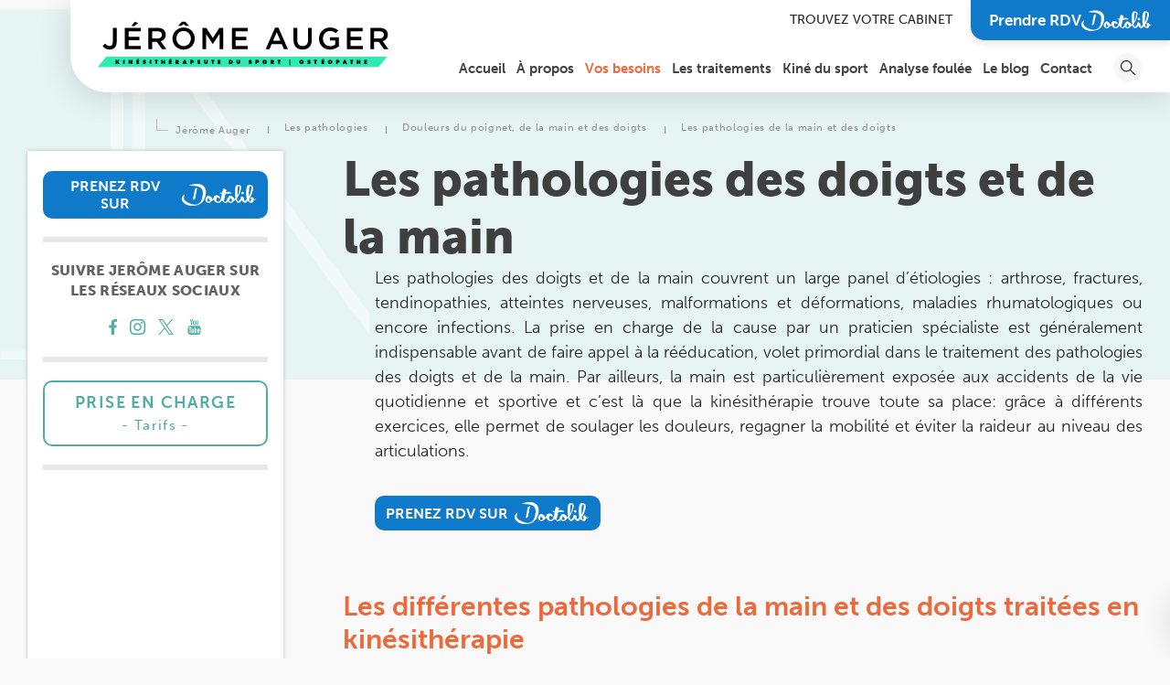

--- FILE ---
content_type: text/html; charset=UTF-8
request_url: https://www.jeromeaugerkine.com/pathologies/douleurs-poignet-main-doigts/les-pathologies-de-la-main-et-des-doigts/
body_size: 123452
content:

<!doctype html>
<html lang="fr-FR">

<head><meta charset="UTF-8"><script>if(navigator.userAgent.match(/MSIE|Internet Explorer/i)||navigator.userAgent.match(/Trident\/7\..*?rv:11/i)){var href=document.location.href;if(!href.match(/[?&]nowprocket/)){if(href.indexOf("?")==-1){if(href.indexOf("#")==-1){document.location.href=href+"?nowprocket=1"}else{document.location.href=href.replace("#","?nowprocket=1#")}}else{if(href.indexOf("#")==-1){document.location.href=href+"&nowprocket=1"}else{document.location.href=href.replace("#","&nowprocket=1#")}}}}</script><script>(()=>{class RocketLazyLoadScripts{constructor(){this.v="1.2.5.1",this.triggerEvents=["keydown","mousedown","mousemove","touchmove","touchstart","touchend","wheel"],this.userEventHandler=this.t.bind(this),this.touchStartHandler=this.i.bind(this),this.touchMoveHandler=this.o.bind(this),this.touchEndHandler=this.h.bind(this),this.clickHandler=this.u.bind(this),this.interceptedClicks=[],this.interceptedClickListeners=[],this.l(this),window.addEventListener("pageshow",(t=>{this.persisted=t.persisted,this.everythingLoaded&&this.m()})),document.addEventListener("DOMContentLoaded",(()=>{this.p()})),this.delayedScripts={normal:[],async:[],defer:[]},this.trash=[],this.allJQueries=[]}k(t){document.hidden?t.t():(this.triggerEvents.forEach((e=>window.addEventListener(e,t.userEventHandler,{passive:!0}))),window.addEventListener("touchstart",t.touchStartHandler,{passive:!0}),window.addEventListener("mousedown",t.touchStartHandler),document.addEventListener("visibilitychange",t.userEventHandler))}_(){this.triggerEvents.forEach((t=>window.removeEventListener(t,this.userEventHandler,{passive:!0}))),document.removeEventListener("visibilitychange",this.userEventHandler)}i(t){"HTML"!==t.target.tagName&&(window.addEventListener("touchend",this.touchEndHandler),window.addEventListener("mouseup",this.touchEndHandler),window.addEventListener("touchmove",this.touchMoveHandler,{passive:!0}),window.addEventListener("mousemove",this.touchMoveHandler),t.target.addEventListener("click",this.clickHandler),this.L(t.target,!0),this.M(t.target,"onclick","rocket-onclick"),this.C())}o(t){window.removeEventListener("touchend",this.touchEndHandler),window.removeEventListener("mouseup",this.touchEndHandler),window.removeEventListener("touchmove",this.touchMoveHandler,{passive:!0}),window.removeEventListener("mousemove",this.touchMoveHandler),t.target.removeEventListener("click",this.clickHandler),this.L(t.target,!1),this.M(t.target,"rocket-onclick","onclick"),this.O()}h(){window.removeEventListener("touchend",this.touchEndHandler),window.removeEventListener("mouseup",this.touchEndHandler),window.removeEventListener("touchmove",this.touchMoveHandler,{passive:!0}),window.removeEventListener("mousemove",this.touchMoveHandler)}u(t){t.target.removeEventListener("click",this.clickHandler),this.L(t.target,!1),this.M(t.target,"rocket-onclick","onclick"),this.interceptedClicks.push(t),t.preventDefault(),t.stopPropagation(),t.stopImmediatePropagation(),this.O()}D(){window.removeEventListener("touchstart",this.touchStartHandler,{passive:!0}),window.removeEventListener("mousedown",this.touchStartHandler),this.interceptedClicks.forEach((t=>{t.target.dispatchEvent(new MouseEvent("click",{view:t.view,bubbles:!0,cancelable:!0}))}))}l(t){EventTarget.prototype.addEventListenerBase=EventTarget.prototype.addEventListener,EventTarget.prototype.addEventListener=function(e,i,o){"click"!==e||t.windowLoaded||i===t.clickHandler||t.interceptedClickListeners.push({target:this,func:i,options:o}),(this||window).addEventListenerBase(e,i,o)}}L(t,e){this.interceptedClickListeners.forEach((i=>{i.target===t&&(e?t.removeEventListener("click",i.func,i.options):t.addEventListener("click",i.func,i.options))})),t.parentNode!==document.documentElement&&this.L(t.parentNode,e)}S(){return new Promise((t=>{this.T?this.O=t:t()}))}C(){this.T=!0}O(){this.T=!1}M(t,e,i){t.hasAttribute&&t.hasAttribute(e)&&(event.target.setAttribute(i,event.target.getAttribute(e)),event.target.removeAttribute(e))}t(){this._(this),"loading"===document.readyState?document.addEventListener("DOMContentLoaded",this.R.bind(this)):this.R()}p(){let t=[];document.querySelectorAll("script[type=rocketlazyloadscript][data-rocket-src]").forEach((e=>{let i=e.getAttribute("data-rocket-src");if(i&&0!==i.indexOf("data:")){0===i.indexOf("//")&&(i=location.protocol+i);try{const o=new URL(i).origin;o!==location.origin&&t.push({src:o,crossOrigin:e.crossOrigin||"module"===e.getAttribute("data-rocket-type")})}catch(t){}}})),t=[...new Map(t.map((t=>[JSON.stringify(t),t]))).values()],this.j(t,"preconnect")}async R(){this.lastBreath=Date.now(),this.P(this),this.F(this),this.q(),this.A(),this.I(),await this.U(this.delayedScripts.normal),await this.U(this.delayedScripts.defer),await this.U(this.delayedScripts.async);try{await this.W(),await this.H(this),await this.J()}catch(t){console.error(t)}window.dispatchEvent(new Event("rocket-allScriptsLoaded")),this.everythingLoaded=!0,this.S().then((()=>{this.D()})),this.N()}A(){document.querySelectorAll("script[type=rocketlazyloadscript]").forEach((t=>{t.hasAttribute("data-rocket-src")?t.hasAttribute("async")&&!1!==t.async?this.delayedScripts.async.push(t):t.hasAttribute("defer")&&!1!==t.defer||"module"===t.getAttribute("data-rocket-type")?this.delayedScripts.defer.push(t):this.delayedScripts.normal.push(t):this.delayedScripts.normal.push(t)}))}async B(t){if(await this.G(),!0!==t.noModule||!("noModule"in HTMLScriptElement.prototype))return new Promise((e=>{let i;function o(){(i||t).setAttribute("data-rocket-status","executed"),e()}try{if(navigator.userAgent.indexOf("Firefox/")>0||""===navigator.vendor)i=document.createElement("script"),[...t.attributes].forEach((t=>{let e=t.nodeName;"type"!==e&&("data-rocket-type"===e&&(e="type"),"data-rocket-src"===e&&(e="src"),i.setAttribute(e,t.nodeValue))})),t.text&&(i.text=t.text),i.hasAttribute("src")?(i.addEventListener("load",o),i.addEventListener("error",(function(){i.setAttribute("data-rocket-status","failed"),e()})),setTimeout((()=>{i.isConnected||e()}),1)):(i.text=t.text,o()),t.parentNode.replaceChild(i,t);else{const i=t.getAttribute("data-rocket-type"),n=t.getAttribute("data-rocket-src");i?(t.type=i,t.removeAttribute("data-rocket-type")):t.removeAttribute("type"),t.addEventListener("load",o),t.addEventListener("error",(function(){t.setAttribute("data-rocket-status","failed"),e()})),n?(t.removeAttribute("data-rocket-src"),t.src=n):t.src="data:text/javascript;base64,"+window.btoa(unescape(encodeURIComponent(t.text)))}}catch(i){t.setAttribute("data-rocket-status","failed"),e()}}));t.setAttribute("data-rocket-status","skipped")}async U(t){const e=t.shift();return e&&e.isConnected?(await this.B(e),this.U(t)):Promise.resolve()}I(){this.j([...this.delayedScripts.normal,...this.delayedScripts.defer,...this.delayedScripts.async],"preload")}j(t,e){var i=document.createDocumentFragment();t.forEach((t=>{const o=t.getAttribute&&t.getAttribute("data-rocket-src")||t.src;if(o){const n=document.createElement("link");n.href=o,n.rel=e,"preconnect"!==e&&(n.as="script"),t.getAttribute&&"module"===t.getAttribute("data-rocket-type")&&(n.crossOrigin=!0),t.crossOrigin&&(n.crossOrigin=t.crossOrigin),t.integrity&&(n.integrity=t.integrity),i.appendChild(n),this.trash.push(n)}})),document.head.appendChild(i)}P(t){let e={};function i(i,o){return e[o].eventsToRewrite.indexOf(i)>=0&&!t.everythingLoaded?"rocket-"+i:i}function o(t,o){!function(t){e[t]||(e[t]={originalFunctions:{add:t.addEventListener,remove:t.removeEventListener},eventsToRewrite:[]},t.addEventListener=function(){arguments[0]=i(arguments[0],t),e[t].originalFunctions.add.apply(t,arguments)},t.removeEventListener=function(){arguments[0]=i(arguments[0],t),e[t].originalFunctions.remove.apply(t,arguments)})}(t),e[t].eventsToRewrite.push(o)}function n(e,i){let o=e[i];e[i]=null,Object.defineProperty(e,i,{get:()=>o||function(){},set(n){t.everythingLoaded?o=n:e["rocket"+i]=o=n}})}o(document,"DOMContentLoaded"),o(window,"DOMContentLoaded"),o(window,"load"),o(window,"pageshow"),o(document,"readystatechange"),n(document,"onreadystatechange"),n(window,"onload"),n(window,"onpageshow")}F(t){let e;function i(e){return t.everythingLoaded?e:e.split(" ").map((t=>"load"===t||0===t.indexOf("load.")?"rocket-jquery-load":t)).join(" ")}function o(o){if(o&&o.fn&&!t.allJQueries.includes(o)){o.fn.ready=o.fn.init.prototype.ready=function(e){return t.domReadyFired?e.bind(document)(o):document.addEventListener("rocket-DOMContentLoaded",(()=>e.bind(document)(o))),o([])};const e=o.fn.on;o.fn.on=o.fn.init.prototype.on=function(){return this[0]===window&&("string"==typeof arguments[0]||arguments[0]instanceof String?arguments[0]=i(arguments[0]):"object"==typeof arguments[0]&&Object.keys(arguments[0]).forEach((t=>{const e=arguments[0][t];delete arguments[0][t],arguments[0][i(t)]=e}))),e.apply(this,arguments),this},t.allJQueries.push(o)}e=o}o(window.jQuery),Object.defineProperty(window,"jQuery",{get:()=>e,set(t){o(t)}})}async H(t){const e=document.querySelector("script[data-webpack]");e&&(await async function(){return new Promise((t=>{e.addEventListener("load",t),e.addEventListener("error",t)}))}(),await t.K(),await t.H(t))}async W(){this.domReadyFired=!0,await this.G(),document.dispatchEvent(new Event("rocket-readystatechange")),await this.G(),document.rocketonreadystatechange&&document.rocketonreadystatechange(),await this.G(),document.dispatchEvent(new Event("rocket-DOMContentLoaded")),await this.G(),window.dispatchEvent(new Event("rocket-DOMContentLoaded"))}async J(){await this.G(),document.dispatchEvent(new Event("rocket-readystatechange")),await this.G(),document.rocketonreadystatechange&&document.rocketonreadystatechange(),await this.G(),window.dispatchEvent(new Event("rocket-load")),await this.G(),window.rocketonload&&window.rocketonload(),await this.G(),this.allJQueries.forEach((t=>t(window).trigger("rocket-jquery-load"))),await this.G();const t=new Event("rocket-pageshow");t.persisted=this.persisted,window.dispatchEvent(t),await this.G(),window.rocketonpageshow&&window.rocketonpageshow({persisted:this.persisted}),this.windowLoaded=!0}m(){document.onreadystatechange&&document.onreadystatechange(),window.onload&&window.onload(),window.onpageshow&&window.onpageshow({persisted:this.persisted})}q(){const t=new Map;document.write=document.writeln=function(e){const i=document.currentScript;i||console.error("WPRocket unable to document.write this: "+e);const o=document.createRange(),n=i.parentElement;let s=t.get(i);void 0===s&&(s=i.nextSibling,t.set(i,s));const c=document.createDocumentFragment();o.setStart(c,0),c.appendChild(o.createContextualFragment(e)),n.insertBefore(c,s)}}async G(){Date.now()-this.lastBreath>45&&(await this.K(),this.lastBreath=Date.now())}async K(){return document.hidden?new Promise((t=>setTimeout(t))):new Promise((t=>requestAnimationFrame(t)))}N(){this.trash.forEach((t=>t.remove()))}static run(){const t=new RocketLazyLoadScripts;t.k(t)}}RocketLazyLoadScripts.run()})();</script>
  
  <meta name="viewport" content="width=device-width, initial-scale=1">
  <meta name="format-detection" content="telephone=no">
    <link rel="profile" href="http://gmpg.org/xfn/11" />
  <link rel="pingback" href="https://www.jeromeaugerkine.com/xmlrpc.php" />
  <title>Pathologies des mains : Causes et conséquences à Paris 16 | Jérôme Auger</title><link rel="preload" as="style" href="https://fonts.googleapis.com/css2?family=Montserrat%3Aital%2Cwght%400%2C300%3B0%2C400%3B0%2C500%3B0%2C600%3B0%2C700%3B0%2C900%3B1%2C400%3B1%2C500&#038;ver=6.9&#038;display=swap" /><link rel="stylesheet" href="https://fonts.googleapis.com/css2?family=Montserrat%3Aital%2Cwght%400%2C300%3B0%2C400%3B0%2C500%3B0%2C600%3B0%2C700%3B0%2C900%3B1%2C400%3B1%2C500&#038;ver=6.9&#038;display=swap" media="print" onload="this.media='all'" /><noscript><link rel="stylesheet" href="https://fonts.googleapis.com/css2?family=Montserrat%3Aital%2Cwght%400%2C300%3B0%2C400%3B0%2C500%3B0%2C600%3B0%2C700%3B0%2C900%3B1%2C400%3B1%2C500&#038;ver=6.9&#038;display=swap" /></noscript>
  <meta name='robots' content='index, follow, max-image-preview:large, max-snippet:-1, max-video-preview:-1' />

	<!-- This site is optimized with the Yoast SEO plugin v26.5 - https://yoast.com/wordpress/plugins/seo/ -->
	<meta name="description" content="Certaines atteintes sont très invalidantes. Découvrez les traitements proposés au centre de kinésithérapie et ostéopathie à Paris 16, 8, 17 et Saint-Lazare pour soulager vos douleurs au quotidien." />
	<link rel="canonical" href="https://www.jeromeaugerkine.com/pathologies/douleurs-poignet-main-doigts/les-pathologies-de-la-main-et-des-doigts/" />
	<meta property="og:locale" content="fr_FR" />
	<meta property="og:type" content="article" />
	<meta property="og:title" content="Pathologies des mains : Causes et conséquences à Paris 16 | Jérôme Auger" />
	<meta property="og:description" content="Certaines atteintes sont très invalidantes. Découvrez les traitements proposés au centre de kinésithérapie et ostéopathie à Paris 16, 8, 17 et Saint-Lazare pour soulager vos douleurs au quotidien." />
	<meta property="og:url" content="https://www.jeromeaugerkine.com/pathologies/douleurs-poignet-main-doigts/les-pathologies-de-la-main-et-des-doigts/" />
	<meta property="og:site_name" content="Jérôme Auger" />
	<meta property="article:modified_time" content="2025-06-09T09:17:03+00:00" />
	<meta name="twitter:card" content="summary_large_image" />
	<!-- / Yoast SEO plugin. -->


<link rel='dns-prefetch' href='//fonts.googleapis.com' />
<link rel='dns-prefetch' href='//use.typekit.net' />
<link href='https://fonts.gstatic.com' crossorigin rel='preconnect' />
<link rel="alternate" type="application/rss+xml" title="Jérôme Auger &raquo; Les pathologies de la main et des doigts Flux des commentaires" href="https://www.jeromeaugerkine.com/pathologies/douleurs-poignet-main-doigts/les-pathologies-de-la-main-et-des-doigts/feed/" />
<link rel="alternate" title="oEmbed (JSON)" type="application/json+oembed" href="https://www.jeromeaugerkine.com/wp-json/oembed/1.0/embed?url=https%3A%2F%2Fwww.jeromeaugerkine.com%2Fpathologies%2Fdouleurs-poignet-main-doigts%2Fles-pathologies-de-la-main-et-des-doigts%2F" />
<link rel="alternate" title="oEmbed (XML)" type="text/xml+oembed" href="https://www.jeromeaugerkine.com/wp-json/oembed/1.0/embed?url=https%3A%2F%2Fwww.jeromeaugerkine.com%2Fpathologies%2Fdouleurs-poignet-main-doigts%2Fles-pathologies-de-la-main-et-des-doigts%2F&#038;format=xml" />
<style id='wp-img-auto-sizes-contain-inline-css' type='text/css'>
img:is([sizes=auto i],[sizes^="auto," i]){contain-intrinsic-size:3000px 1500px}
/*# sourceURL=wp-img-auto-sizes-contain-inline-css */
</style>
<style id='classic-theme-styles-inline-css' type='text/css'>
/*! This file is auto-generated */
.wp-block-button__link{color:#fff;background-color:#32373c;border-radius:9999px;box-shadow:none;text-decoration:none;padding:calc(.667em + 2px) calc(1.333em + 2px);font-size:1.125em}.wp-block-file__button{background:#32373c;color:#fff;text-decoration:none}
/*# sourceURL=/wp-includes/css/classic-themes.min.css */
</style>
<link data-minify="1" rel='stylesheet' id='dashicons-css' href='https://www.jeromeaugerkine.com/wp-content/cache/min/1/wp-includes/css/dashicons.min.css?ver=1766006242' type='text/css' media='all' />
<link rel='stylesheet' id='post-views-counter-frontend-css' href='https://www.jeromeaugerkine.com/wp-content/plugins/post-views-counter/css/frontend.min.css?ver=1.5.1' type='text/css' media='all' />
<link data-minify="1" rel='stylesheet' id='stcr-font-awesome-css' href='https://www.jeromeaugerkine.com/wp-content/cache/min/1/wp-content/plugins/subscribe-to-comments-reloaded/includes/css/font-awesome.min.css?ver=1766006242' type='text/css' media='all' />
<link data-minify="1" rel='stylesheet' id='stcr-style-css' href='https://www.jeromeaugerkine.com/wp-content/cache/min/1/wp-content/plugins/subscribe-to-comments-reloaded/includes/css/stcr-style.css?ver=1766006242' type='text/css' media='all' />
<link rel='stylesheet' id='cmplz-general-css' href='https://www.jeromeaugerkine.com/wp-content/plugins/complianz-gdpr-premium/assets/css/cookieblocker.min.css?ver=1766006021' type='text/css' media='all' />
<link rel='stylesheet' id='print-style-css' href='https://www.jeromeaugerkine.com/wp-content/themes/antipodes-theme/print.css?ver=6.9' type='text/css' media='print' />
<link data-minify="1" rel='stylesheet' id='main-css' href='https://www.jeromeaugerkine.com/wp-content/cache/background-css/www.jeromeaugerkine.com/wp-content/cache/min/1/wp-content/themes/antipodes-theme/dist/css/app-571c66cd1b.css?ver=1766006243&wpr_t=1766647467' type='text/css' media='all' />

<link data-minify="1" rel='stylesheet' id='Museo-font-css' href='https://www.jeromeaugerkine.com/wp-content/cache/min/1/icz0bvu.css?ver=1766006243' type='text/css' media='all' />
<style id='rocket-lazyload-inline-css' type='text/css'>
.rll-youtube-player{position:relative;padding-bottom:56.23%;height:0;overflow:hidden;max-width:100%;}.rll-youtube-player:focus-within{outline: 2px solid currentColor;outline-offset: 5px;}.rll-youtube-player iframe{position:absolute;top:0;left:0;width:100%;height:100%;z-index:100;background:0 0}.rll-youtube-player img{bottom:0;display:block;left:0;margin:auto;max-width:100%;width:100%;position:absolute;right:0;top:0;border:none;height:auto;-webkit-transition:.4s all;-moz-transition:.4s all;transition:.4s all}.rll-youtube-player img:hover{-webkit-filter:brightness(75%)}.rll-youtube-player .play{height:100%;width:100%;left:0;top:0;position:absolute;background:var(--wpr-bg-8e3887af-dab0-43a2-ad35-c895bbf0de3f) no-repeat center;background-color: transparent !important;cursor:pointer;border:none;}
/*# sourceURL=rocket-lazyload-inline-css */
</style>
<script type="rocketlazyloadscript" data-rocket-type="text/javascript" data-rocket-src="https://www.jeromeaugerkine.com/wp-includes/js/jquery/jquery.min.js?ver=3.7.1" id="jquery-core-js" defer></script>
<script type="rocketlazyloadscript" data-rocket-type="text/javascript" data-rocket-src="https://www.jeromeaugerkine.com/wp-includes/js/jquery/jquery-migrate.min.js?ver=3.4.1" id="jquery-migrate-js" defer></script>
<script type="rocketlazyloadscript" data-rocket-type="text/javascript" data-rocket-src="https://www.jeromeaugerkine.com/wp-content/themes/antipodes-theme/dist/vendors/isotope/isotope.pkgd.min.js" id="isotope-js" defer></script>
<link rel="https://api.w.org/" href="https://www.jeromeaugerkine.com/wp-json/" /><link rel="alternate" title="JSON" type="application/json" href="https://www.jeromeaugerkine.com/wp-json/wp/v2/pages/1625" /><link rel="EditURI" type="application/rsd+xml" title="RSD" href="https://www.jeromeaugerkine.com/xmlrpc.php?rsd" />
<meta name="generator" content="WordPress 6.9" />
<link rel='shortlink' href='https://www.jeromeaugerkine.com/?p=1625' />
<style type="text/css">.wp_autosearch_suggestions {border-width: 1px;border-color: #57C297 !important;border-style: solid;width: 190px;background-color: #a0a0a0;font-size: 10px;line-height: 14px;border: none !important;}.wp_autosearch_suggestions a {display: block;clear: left;text-decoration: none;}.wp_autosearch_suggestions a img {float: left;padding: 3px 5px;}.wp_autosearch_suggestions a .searchheading {display: block;font-weight: bold;padding-top: 5px;}.wp_autosearch_suggestions .wps_odd a {color: #000000;}.wp_autosearch_suggestions .wps_even a {color: #000000;}.wp_autosearch_suggestions .wp_autosearch_category {font-size: 12px;padding: 5px;display: block;background-color: #5286A0 !important;color: #FFFFFF !important;}.wps_over a.wp_autosearch_category{color: #FFFFFF !important;background-color: 6A81A0 !important;}.wp_autosearch_suggestions .wp_autosearch_more {padding: 5px;display: block;background-color: #5286A0 !important;color: #FFFFFF !important;background-image: var(--wpr-bg-c4843504-1b08-4bc0-90bd-5bbfceb355c3);background-repeat: no-repeat;background-position: 99% 50%;cursor: pointer;}.wps_over a.wp_autosearch_more{color: #FFFFFF !important;background-color: #4682A0 !important;}.wp_autosearch_suggestions .wp_autosearch_more a {height: auto;color: #FFFFFF !important;}.wp_autosearch_image {margin: 2px;}.wp_autosearch_result {padding-left: 5px;}.wp_autosearch_indicator {background: var(--wpr-bg-54776f89-f199-4709-afb8-ff52b6cd6dbf) no-repeat scroll 100% 50% #FFF !important;}.wp_autosearch_suggestions {padding: 0px;background-color: white;overflow: hidden;z-index: 99999;}.wp_autosearch_suggestions ul {width: 100%;list-style-position: outside;list-style: none;padding: 0;margin: 0;}.wp_autosearch_suggestions li {margin: 0px;cursor: pointer;display: block;font: menu;font-size: 12px;line-height: 16px;overflow: hidden;}.wps_odd {background-color: #FFFFFF;}.wps_even {background-color: #E8E8E8;}.ac_over {background-color: #5CCCB2;color: #FFFFFF !important;}.ac_over a, .ac_over a span {color: #FFFFFF !important;}.wp_autosearch_input{width: 88% !important;height: 50px !important;border: none !important;background-color: #FFFFFF !important;outline: none;box-shadow: 0px 0px 0px #FFF !important;-moz-box-shadow: 0px 0px 0px #FFF !important;-webkit-box-shadow: 0px 0px 0px #FFF !important;text-indent: 5px !important;margin: 0 !important;padding: 0 !important;overflow: hidden;float: left;line-height: 29px;vertical-align: middle;color: #000000 !important;}.wp_autosearch_wrapper{width: 100%;}.wp_autosearch_suggestions{box-shadow: #888888 5px 10px 10px;-webkit-box-shadow: #888888 5px 10px 10px;}.wp_autosearch_submit, .wp_autosearch_submit:hover, .wp_autosearch_submit:active, .wp_autosearch_submit:visited{cursor: pointer;height: 50px;width: 54px;overflow: hidden;background: transparent var(--wpr-bg-dec3036c-28c9-4f6c-88fc-87798e6e1dcf) no-repeat scroll !important;float: right;font-size: 100%;-webkit-appearance: none;outline: none;position: absolute;right: 0px;top: 0px;background-color: transparent;border: none ;border-radius: 0 !important;padding: 0 !important;margin: 0 !important;display: block !important;}.wp_autosearch_form_wrapper{width: 100%;border: 1px solid #57C297 !important;height: 52px !important;background-color: #FFFFFF !important;position: relative;}.wp_autosearch_item_description{padding-right: 2px;padding-left: 2px;}.wp_autosearch_form_label{display: none;}</style>			<style>.cmplz-hidden {
					display: none !important;
				}</style><link rel="icon" href="https://www.jeromeaugerkine.com/wp-content/uploads/2023/10/cropped-favicon-ja-32x32.png" sizes="32x32" />
<link rel="icon" href="https://www.jeromeaugerkine.com/wp-content/uploads/2023/10/cropped-favicon-ja-192x192.png" sizes="192x192" />
<link rel="apple-touch-icon" href="https://www.jeromeaugerkine.com/wp-content/uploads/2023/10/cropped-favicon-ja-180x180.png" />
<meta name="msapplication-TileImage" content="https://www.jeromeaugerkine.com/wp-content/uploads/2023/10/cropped-favicon-ja-270x270.png" />
		<style type="text/css" id="wp-custom-css">
			.pac-container {
	z-index: 999999;
}		</style>
		<noscript><style id="rocket-lazyload-nojs-css">.rll-youtube-player, [data-lazy-src]{display:none !important;}</style></noscript><style id='global-styles-inline-css' type='text/css'>
:root{--wp--preset--aspect-ratio--square: 1;--wp--preset--aspect-ratio--4-3: 4/3;--wp--preset--aspect-ratio--3-4: 3/4;--wp--preset--aspect-ratio--3-2: 3/2;--wp--preset--aspect-ratio--2-3: 2/3;--wp--preset--aspect-ratio--16-9: 16/9;--wp--preset--aspect-ratio--9-16: 9/16;--wp--preset--color--black: #000000;--wp--preset--color--cyan-bluish-gray: #abb8c3;--wp--preset--color--white: #ffffff;--wp--preset--color--pale-pink: #f78da7;--wp--preset--color--vivid-red: #cf2e2e;--wp--preset--color--luminous-vivid-orange: #ff6900;--wp--preset--color--luminous-vivid-amber: #fcb900;--wp--preset--color--light-green-cyan: #7bdcb5;--wp--preset--color--vivid-green-cyan: #00d084;--wp--preset--color--pale-cyan-blue: #8ed1fc;--wp--preset--color--vivid-cyan-blue: #0693e3;--wp--preset--color--vivid-purple: #9b51e0;--wp--preset--gradient--vivid-cyan-blue-to-vivid-purple: linear-gradient(135deg,rgb(6,147,227) 0%,rgb(155,81,224) 100%);--wp--preset--gradient--light-green-cyan-to-vivid-green-cyan: linear-gradient(135deg,rgb(122,220,180) 0%,rgb(0,208,130) 100%);--wp--preset--gradient--luminous-vivid-amber-to-luminous-vivid-orange: linear-gradient(135deg,rgb(252,185,0) 0%,rgb(255,105,0) 100%);--wp--preset--gradient--luminous-vivid-orange-to-vivid-red: linear-gradient(135deg,rgb(255,105,0) 0%,rgb(207,46,46) 100%);--wp--preset--gradient--very-light-gray-to-cyan-bluish-gray: linear-gradient(135deg,rgb(238,238,238) 0%,rgb(169,184,195) 100%);--wp--preset--gradient--cool-to-warm-spectrum: linear-gradient(135deg,rgb(74,234,220) 0%,rgb(151,120,209) 20%,rgb(207,42,186) 40%,rgb(238,44,130) 60%,rgb(251,105,98) 80%,rgb(254,248,76) 100%);--wp--preset--gradient--blush-light-purple: linear-gradient(135deg,rgb(255,206,236) 0%,rgb(152,150,240) 100%);--wp--preset--gradient--blush-bordeaux: linear-gradient(135deg,rgb(254,205,165) 0%,rgb(254,45,45) 50%,rgb(107,0,62) 100%);--wp--preset--gradient--luminous-dusk: linear-gradient(135deg,rgb(255,203,112) 0%,rgb(199,81,192) 50%,rgb(65,88,208) 100%);--wp--preset--gradient--pale-ocean: linear-gradient(135deg,rgb(255,245,203) 0%,rgb(182,227,212) 50%,rgb(51,167,181) 100%);--wp--preset--gradient--electric-grass: linear-gradient(135deg,rgb(202,248,128) 0%,rgb(113,206,126) 100%);--wp--preset--gradient--midnight: linear-gradient(135deg,rgb(2,3,129) 0%,rgb(40,116,252) 100%);--wp--preset--font-size--small: 13px;--wp--preset--font-size--medium: 20px;--wp--preset--font-size--large: 36px;--wp--preset--font-size--x-large: 42px;--wp--preset--spacing--20: 0.44rem;--wp--preset--spacing--30: 0.67rem;--wp--preset--spacing--40: 1rem;--wp--preset--spacing--50: 1.5rem;--wp--preset--spacing--60: 2.25rem;--wp--preset--spacing--70: 3.38rem;--wp--preset--spacing--80: 5.06rem;--wp--preset--shadow--natural: 6px 6px 9px rgba(0, 0, 0, 0.2);--wp--preset--shadow--deep: 12px 12px 50px rgba(0, 0, 0, 0.4);--wp--preset--shadow--sharp: 6px 6px 0px rgba(0, 0, 0, 0.2);--wp--preset--shadow--outlined: 6px 6px 0px -3px rgb(255, 255, 255), 6px 6px rgb(0, 0, 0);--wp--preset--shadow--crisp: 6px 6px 0px rgb(0, 0, 0);}:where(.is-layout-flex){gap: 0.5em;}:where(.is-layout-grid){gap: 0.5em;}body .is-layout-flex{display: flex;}.is-layout-flex{flex-wrap: wrap;align-items: center;}.is-layout-flex > :is(*, div){margin: 0;}body .is-layout-grid{display: grid;}.is-layout-grid > :is(*, div){margin: 0;}:where(.wp-block-columns.is-layout-flex){gap: 2em;}:where(.wp-block-columns.is-layout-grid){gap: 2em;}:where(.wp-block-post-template.is-layout-flex){gap: 1.25em;}:where(.wp-block-post-template.is-layout-grid){gap: 1.25em;}.has-black-color{color: var(--wp--preset--color--black) !important;}.has-cyan-bluish-gray-color{color: var(--wp--preset--color--cyan-bluish-gray) !important;}.has-white-color{color: var(--wp--preset--color--white) !important;}.has-pale-pink-color{color: var(--wp--preset--color--pale-pink) !important;}.has-vivid-red-color{color: var(--wp--preset--color--vivid-red) !important;}.has-luminous-vivid-orange-color{color: var(--wp--preset--color--luminous-vivid-orange) !important;}.has-luminous-vivid-amber-color{color: var(--wp--preset--color--luminous-vivid-amber) !important;}.has-light-green-cyan-color{color: var(--wp--preset--color--light-green-cyan) !important;}.has-vivid-green-cyan-color{color: var(--wp--preset--color--vivid-green-cyan) !important;}.has-pale-cyan-blue-color{color: var(--wp--preset--color--pale-cyan-blue) !important;}.has-vivid-cyan-blue-color{color: var(--wp--preset--color--vivid-cyan-blue) !important;}.has-vivid-purple-color{color: var(--wp--preset--color--vivid-purple) !important;}.has-black-background-color{background-color: var(--wp--preset--color--black) !important;}.has-cyan-bluish-gray-background-color{background-color: var(--wp--preset--color--cyan-bluish-gray) !important;}.has-white-background-color{background-color: var(--wp--preset--color--white) !important;}.has-pale-pink-background-color{background-color: var(--wp--preset--color--pale-pink) !important;}.has-vivid-red-background-color{background-color: var(--wp--preset--color--vivid-red) !important;}.has-luminous-vivid-orange-background-color{background-color: var(--wp--preset--color--luminous-vivid-orange) !important;}.has-luminous-vivid-amber-background-color{background-color: var(--wp--preset--color--luminous-vivid-amber) !important;}.has-light-green-cyan-background-color{background-color: var(--wp--preset--color--light-green-cyan) !important;}.has-vivid-green-cyan-background-color{background-color: var(--wp--preset--color--vivid-green-cyan) !important;}.has-pale-cyan-blue-background-color{background-color: var(--wp--preset--color--pale-cyan-blue) !important;}.has-vivid-cyan-blue-background-color{background-color: var(--wp--preset--color--vivid-cyan-blue) !important;}.has-vivid-purple-background-color{background-color: var(--wp--preset--color--vivid-purple) !important;}.has-black-border-color{border-color: var(--wp--preset--color--black) !important;}.has-cyan-bluish-gray-border-color{border-color: var(--wp--preset--color--cyan-bluish-gray) !important;}.has-white-border-color{border-color: var(--wp--preset--color--white) !important;}.has-pale-pink-border-color{border-color: var(--wp--preset--color--pale-pink) !important;}.has-vivid-red-border-color{border-color: var(--wp--preset--color--vivid-red) !important;}.has-luminous-vivid-orange-border-color{border-color: var(--wp--preset--color--luminous-vivid-orange) !important;}.has-luminous-vivid-amber-border-color{border-color: var(--wp--preset--color--luminous-vivid-amber) !important;}.has-light-green-cyan-border-color{border-color: var(--wp--preset--color--light-green-cyan) !important;}.has-vivid-green-cyan-border-color{border-color: var(--wp--preset--color--vivid-green-cyan) !important;}.has-pale-cyan-blue-border-color{border-color: var(--wp--preset--color--pale-cyan-blue) !important;}.has-vivid-cyan-blue-border-color{border-color: var(--wp--preset--color--vivid-cyan-blue) !important;}.has-vivid-purple-border-color{border-color: var(--wp--preset--color--vivid-purple) !important;}.has-vivid-cyan-blue-to-vivid-purple-gradient-background{background: var(--wp--preset--gradient--vivid-cyan-blue-to-vivid-purple) !important;}.has-light-green-cyan-to-vivid-green-cyan-gradient-background{background: var(--wp--preset--gradient--light-green-cyan-to-vivid-green-cyan) !important;}.has-luminous-vivid-amber-to-luminous-vivid-orange-gradient-background{background: var(--wp--preset--gradient--luminous-vivid-amber-to-luminous-vivid-orange) !important;}.has-luminous-vivid-orange-to-vivid-red-gradient-background{background: var(--wp--preset--gradient--luminous-vivid-orange-to-vivid-red) !important;}.has-very-light-gray-to-cyan-bluish-gray-gradient-background{background: var(--wp--preset--gradient--very-light-gray-to-cyan-bluish-gray) !important;}.has-cool-to-warm-spectrum-gradient-background{background: var(--wp--preset--gradient--cool-to-warm-spectrum) !important;}.has-blush-light-purple-gradient-background{background: var(--wp--preset--gradient--blush-light-purple) !important;}.has-blush-bordeaux-gradient-background{background: var(--wp--preset--gradient--blush-bordeaux) !important;}.has-luminous-dusk-gradient-background{background: var(--wp--preset--gradient--luminous-dusk) !important;}.has-pale-ocean-gradient-background{background: var(--wp--preset--gradient--pale-ocean) !important;}.has-electric-grass-gradient-background{background: var(--wp--preset--gradient--electric-grass) !important;}.has-midnight-gradient-background{background: var(--wp--preset--gradient--midnight) !important;}.has-small-font-size{font-size: var(--wp--preset--font-size--small) !important;}.has-medium-font-size{font-size: var(--wp--preset--font-size--medium) !important;}.has-large-font-size{font-size: var(--wp--preset--font-size--large) !important;}.has-x-large-font-size{font-size: var(--wp--preset--font-size--x-large) !important;}
/*# sourceURL=global-styles-inline-css */
</style>
<link data-minify="1" rel='stylesheet' id='swiper-style-css' href='https://www.jeromeaugerkine.com/wp-content/cache/min/1/wp-content/themes/antipodes-theme/dist/vendors/swiper/css/swiper.css?ver=1766006243' type='text/css' media='all' />
<style id="wpr-lazyload-bg-container"></style><style id="wpr-lazyload-bg-exclusion"></style>
<noscript>
<style id="wpr-lazyload-bg-nostyle">.contactForm__submit button span:after{--wpr-bg-2f324e99-3bab-46ab-8514-960f29e53b14: url('https://www.jeromeaugerkine.com/wp-content/themes/antipodes-theme/dist/images/arrow-right.svg');}.homeInterne__search .wp_autosearch_form_wrapper .wp_autosearch_submit{--wpr-bg-47858bd2-934d-47df-b6b7-f8938f67eb09: url('https://www.jeromeaugerkine.com/wp-content/themes/antipodes-theme/dist/images/search.svg');}div.wpcf7 .ajax-loader{--wpr-bg-42e8e49c-70a8-4d89-940c-2868e8d85642: url('https://www.jeromeaugerkine.com/wp-content/themes/antipodes-theme/images/ajax-loader.gif');}.sidebarButton--2{--wpr-bg-12391c82-19b3-4d9f-84f6-01b324bef502: url('https://www.jeromeaugerkine.com/wp-content/themes/antipodes-theme/dist/images/sidebar-button-2-background.png');}.banner__blog{--wpr-bg-51081bc0-fbdf-493d-a38c-60e8571d73a8: url('https://jerome-auger.antipodes-m.dev/wp-content/uploads/2022/11/K__7067-1.jpg');}.rll-youtube-player .play{--wpr-bg-8e3887af-dab0-43a2-ad35-c895bbf0de3f: url('https://www.jeromeaugerkine.com/wp-content/plugins/wp-rocket/assets/img/youtube.png');}.wp_autosearch_indicator{--wpr-bg-54776f89-f199-4709-afb8-ff52b6cd6dbf: url('https://www.jeromeaugerkine.com/wp-content/plugins/wp-autosearch//assert/image/indicator.gif');}.wp_autosearch_submit, .wp_autosearch_submit:hover, .wp_autosearch_submit:active, .wp_autosearch_submit:visited{--wpr-bg-dec3036c-28c9-4f6c-88fc-87798e6e1dcf: url('https://www.jeromeaugerkine.com/wp-content/plugins/wp-autosearch/assert/image/search-icon.png');}.wp_autosearch_suggestions .wp_autosearch_more{--wpr-bg-c4843504-1b08-4bc0-90bd-5bbfceb355c3: url('https://www.jeromeaugerkine.com/wp-content/plugins/wp-autosearch//assert/image/arrow.png');}</style>
</noscript>
<script type="application/javascript">const rocket_pairs = [{"selector":".contactForm__submit button span","style":".contactForm__submit button span:after{--wpr-bg-2f324e99-3bab-46ab-8514-960f29e53b14: url('https:\/\/www.jeromeaugerkine.com\/wp-content\/themes\/antipodes-theme\/dist\/images\/arrow-right.svg');}","hash":"2f324e99-3bab-46ab-8514-960f29e53b14","url":"https:\/\/www.jeromeaugerkine.com\/wp-content\/themes\/antipodes-theme\/dist\/images\/arrow-right.svg"},{"selector":".homeInterne__search .wp_autosearch_form_wrapper .wp_autosearch_submit","style":".homeInterne__search .wp_autosearch_form_wrapper .wp_autosearch_submit{--wpr-bg-47858bd2-934d-47df-b6b7-f8938f67eb09: url('https:\/\/www.jeromeaugerkine.com\/wp-content\/themes\/antipodes-theme\/dist\/images\/search.svg');}","hash":"47858bd2-934d-47df-b6b7-f8938f67eb09","url":"https:\/\/www.jeromeaugerkine.com\/wp-content\/themes\/antipodes-theme\/dist\/images\/search.svg"},{"selector":"div.wpcf7 .ajax-loader","style":"div.wpcf7 .ajax-loader{--wpr-bg-42e8e49c-70a8-4d89-940c-2868e8d85642: url('https:\/\/www.jeromeaugerkine.com\/wp-content\/themes\/antipodes-theme\/images\/ajax-loader.gif');}","hash":"42e8e49c-70a8-4d89-940c-2868e8d85642","url":"https:\/\/www.jeromeaugerkine.com\/wp-content\/themes\/antipodes-theme\/images\/ajax-loader.gif"},{"selector":".sidebarButton--2","style":".sidebarButton--2{--wpr-bg-12391c82-19b3-4d9f-84f6-01b324bef502: url('https:\/\/www.jeromeaugerkine.com\/wp-content\/themes\/antipodes-theme\/dist\/images\/sidebar-button-2-background.png');}","hash":"12391c82-19b3-4d9f-84f6-01b324bef502","url":"https:\/\/www.jeromeaugerkine.com\/wp-content\/themes\/antipodes-theme\/dist\/images\/sidebar-button-2-background.png"},{"selector":".banner__blog","style":".banner__blog{--wpr-bg-51081bc0-fbdf-493d-a38c-60e8571d73a8: url('https:\/\/jerome-auger.antipodes-m.dev\/wp-content\/uploads\/2022\/11\/K__7067-1.jpg');}","hash":"51081bc0-fbdf-493d-a38c-60e8571d73a8","url":"https:\/\/jerome-auger.antipodes-m.dev\/wp-content\/uploads\/2022\/11\/K__7067-1.jpg"},{"selector":".rll-youtube-player .play","style":".rll-youtube-player .play{--wpr-bg-8e3887af-dab0-43a2-ad35-c895bbf0de3f: url('https:\/\/www.jeromeaugerkine.com\/wp-content\/plugins\/wp-rocket\/assets\/img\/youtube.png');}","hash":"8e3887af-dab0-43a2-ad35-c895bbf0de3f","url":"https:\/\/www.jeromeaugerkine.com\/wp-content\/plugins\/wp-rocket\/assets\/img\/youtube.png"},{"selector":".wp_autosearch_indicator","style":".wp_autosearch_indicator{--wpr-bg-54776f89-f199-4709-afb8-ff52b6cd6dbf: url('https:\/\/www.jeromeaugerkine.com\/wp-content\/plugins\/wp-autosearch\/\/assert\/image\/indicator.gif');}","hash":"54776f89-f199-4709-afb8-ff52b6cd6dbf","url":"https:\/\/www.jeromeaugerkine.com\/wp-content\/plugins\/wp-autosearch\/\/assert\/image\/indicator.gif"},{"selector":".wp_autosearch_submit, .wp_autosearch_submit","style":".wp_autosearch_submit, .wp_autosearch_submit:hover, .wp_autosearch_submit:active, .wp_autosearch_submit:visited{--wpr-bg-dec3036c-28c9-4f6c-88fc-87798e6e1dcf: url('https:\/\/www.jeromeaugerkine.com\/wp-content\/plugins\/wp-autosearch\/assert\/image\/search-icon.png');}","hash":"dec3036c-28c9-4f6c-88fc-87798e6e1dcf","url":"https:\/\/www.jeromeaugerkine.com\/wp-content\/plugins\/wp-autosearch\/assert\/image\/search-icon.png"},{"selector":".wp_autosearch_suggestions .wp_autosearch_more","style":".wp_autosearch_suggestions .wp_autosearch_more{--wpr-bg-c4843504-1b08-4bc0-90bd-5bbfceb355c3: url('https:\/\/www.jeromeaugerkine.com\/wp-content\/plugins\/wp-autosearch\/\/assert\/image\/arrow.png');}","hash":"c4843504-1b08-4bc0-90bd-5bbfceb355c3","url":"https:\/\/www.jeromeaugerkine.com\/wp-content\/plugins\/wp-autosearch\/\/assert\/image\/arrow.png"}]; const rocket_excluded_pairs = [];</script></head>

<body class="wp-singular page-template page-template-page-templates page-template-last-interactive-module-page page-template-page-templateslast-interactive-module-page-php page page-id-1625 page-child parent-pageid-5775 wp-theme-antipodes-theme">
  <header id="header-site" class="header-inner">
    <button class="hamburger hamburger--slider antipodes-header-responsive__toggler" type="button">
      <svg width="49" height="30" viewBox="0 0 49 30" fill="none" xmlns="http://www.w3.org/2000/svg">
        <path d="M44.8143 8.85381C44.8143 13.1055 41.2687 16.601 36.8341 16.601C32.3995 16.601 28.8539 13.1055 28.8539 8.85381C28.8539 4.6021 32.3995 1.10665 36.8341 1.10665C41.2687 1.10665 44.8143 4.6021 44.8143 8.85381Z" stroke="white" stroke-width="2.21348" />
        <line x1="47.3853" y1="20.66" x2="42.31" y2="15.5847" stroke="white" stroke-width="2.21348" stroke-linecap="round" />
        <path d="M1.99983 5.9007H20.1736" stroke="white" stroke-width="2.21348" stroke-linecap="round" />
        <path d="M1.99983 17.7041H20.1736" stroke="white" stroke-width="2.21348" stroke-linecap="round" />
        <path d="M1.99983 28.7755H39.8619" stroke="white" stroke-width="2.21348" stroke-linecap="round" />
      </svg>
    </button>
    <div class="logo_header">
      <a href="https://www.jeromeaugerkine.com/"><svg width="400"height="75"xmlns="http://www.w3.org/2000/svg" id="Calque_2" viewBox="0 0 503.76 78.48">
			<defs><style>.cls-1{fill:#2cecb3;}.cls-1,.cls-2{stroke-width:0px;}</style></defs><g id="Calque_1-2"><polygon class="cls-1" points="486.87 78.48 0 78.48 14.41 60.57 501.29 60.57 486.87 78.48"/><path class="cls-2" d="m8.44,42.24l4.28-4.44c2.16,2.8,4.33,4.38,7.44,4.38,3.48,0,5.86-2.32,5.86-7.29V10.72h6.71v24.39c0,4.38-1.32,7.66-3.48,9.82-2.16,2.16-5.28,3.27-8.98,3.27-5.7,0-9.4-2.64-11.83-5.97Z"/><path class="cls-2" d="m46.93,10.72h27.4v5.81h-20.91v9.61h18.53v5.81h-18.53v9.93h21.17v5.81h-27.67V10.72ZM64.03,0l5.81,2.53-6.76,5.12h-4.96l5.91-7.66Z"/><path class="cls-2" d="m87.58,10.72h16.47c4.65,0,8.29,1.37,10.67,3.7,1.95,2.01,3.06,4.75,3.06,7.97v.11c0,6.07-3.64,9.72-8.76,11.19l9.98,13.99h-7.71l-9.08-12.88h-8.13v12.88h-6.49V10.72Zm16,18.32c4.65,0,7.6-2.43,7.6-6.18v-.11c0-3.96-2.85-6.12-7.66-6.12h-9.45v12.41h9.5Z"/><path class="cls-2" d="m129.4,29.3v-.11c0-10.4,8.03-19.11,19.38-19.11s19.27,8.61,19.27,19.01v.11c0,10.4-8.03,19.11-19.38,19.11s-19.27-8.61-19.27-19.01Zm31.84,0v-.11c0-7.18-5.23-13.15-12.57-13.15s-12.46,5.86-12.46,13.04v.11c0,7.18,5.23,13.09,12.57,13.09s12.46-5.81,12.46-12.99ZM145.72,0h6.02l6.39,7.13h-5.39l-4.07-3.06-4.07,3.06h-5.28l6.39-7.13Z"/><path class="cls-2" d="m181.2,10.72h6.92l11.25,17.48,11.25-17.48h6.92v36.96h-6.49v-26.5l-11.67,17.42h-.21l-11.56-17.32v26.4h-6.39V10.72Z"/><path class="cls-2" d="m232.31,10.72h27.4v5.81h-20.91v9.61h18.53v5.81h-18.53v9.93h21.17v5.81h-27.67V10.72Z"/><path class="cls-2" d="m307.18,10.45h6.02l16.26,37.22h-6.86l-3.75-8.92h-17.48l-3.8,8.92h-6.65l16.26-37.22Zm9.29,22.54l-6.39-14.78-6.34,14.78h12.72Z"/><path class="cls-2" d="m339.18,32V10.72h6.49v21.01c0,6.86,3.54,10.51,9.35,10.51s9.29-3.43,9.29-10.24V10.72h6.49v20.96c0,11.03-6.23,16.58-15.89,16.58s-15.73-5.54-15.73-16.26Z"/><path class="cls-2" d="m383.37,29.3v-.11c0-10.35,7.92-19.11,19.06-19.11,6.44,0,10.4,1.8,14.2,5.02l-4.12,4.91c-2.85-2.43-5.65-3.96-10.35-3.96-6.81,0-11.99,5.97-11.99,13.04v.11c0,7.6,5.02,13.2,12.57,13.2,3.48,0,6.65-1.11,8.92-2.8v-6.92h-9.45v-5.65h15.73v15.52c-3.64,3.12-8.87,5.76-15.42,5.76-11.56,0-19.17-8.24-19.17-19.01Z"/><path class="cls-2" d="m431.68,10.72h27.4v5.81h-20.91v9.61h18.53v5.81h-18.53v9.93h21.17v5.81h-27.67V10.72Z"/><path class="cls-2" d="m472.34,10.72h16.47c4.65,0,8.29,1.37,10.67,3.7,1.95,2.01,3.06,4.75,3.06,7.97v.11c0,6.07-3.64,9.72-8.77,11.19l9.98,13.99h-7.71l-9.08-12.88h-8.13v12.88h-6.49V10.72Zm16,18.32c4.65,0,7.6-2.43,7.6-6.18v-.11c0-3.96-2.85-6.12-7.66-6.12h-9.45v12.41h9.5Z"/><path class="cls-2" d="m34.91,73.17c-.41-.7-.81-1.4-1.21-2.1-.14-.25-.34-.54-.42-.81h-.05c.04.28.05.56.05.85v2.07h-2.43v-6.96h2.43v2.19c0,.28-.02.55-.05.82h.05c.11-.47.42-.85.64-1.26l.94-1.75h2.75l-2.18,3.39,2.41,3.57h-2.93Z"/><path class="cls-2" d="m43.97,73.17v-6.96h2.52v6.96h-2.52Z"/><path class="cls-2" d="m57.8,73.17l-1.73-2.74c-.19-.29-.34-.59-.48-.91h-.07c.07.43.14.86.14,1.28l.02,2.37h-2.41v-6.96h2.41l1.62,2.63c.24.4.47.8.66,1.23h.07c-.11-.54-.18-1.1-.19-1.65l-.03-2.21h2.42v6.96h-2.42Z"/><path class="cls-2" d="m66.98,73.17v-6.96h4.69v1.91h-2.17v.65h1.97v1.83h-1.97v.67h2.23v1.91h-4.76Zm2.66-7.48l-1.19-.4,1.42-1.42,1.47.49-1.7,1.32Z"/><path class="cls-2" d="m80.58,73.28c-.94,0-1.87-.23-2.71-.64l.76-1.96c.51.4,1.05.72,1.72.72.25,0,.64-.08.64-.41,0-.27-.25-.32-.46-.37-.24-.05-.48-.08-.72-.14-.99-.21-1.71-.79-1.71-1.87,0-1.65,1.56-2.51,3.05-2.51.79,0,1.49.21,2.17.61l-.68,1.77c-.45-.29-.91-.52-1.46-.52-.22,0-.56.08-.56.37,0,.22.24.28.41.32.26.06.53.11.8.18,1.03.25,1.72.83,1.72,1.96,0,1.63-1.49,2.48-2.96,2.48Z"/><path class="cls-2" d="m89.99,73.17v-6.96h2.52v6.96h-2.52Z"/><path class="cls-2" d="m102.55,68.42v4.76h-2.48v-4.76l-1.42.06v-2.26h5.3v2.26l-1.4-.06Z"/><path class="cls-2" d="m114.06,73.17v-2.42h-1.54v2.42h-2.43v-6.96h2.43v2.36h1.54v-2.36h2.43v6.96h-2.43Z"/><path class="cls-2" d="m123.25,73.17v-6.96h4.69v1.91h-2.17v.65h1.97v1.83h-1.97v.67h2.23v1.91h-4.76Zm2.66-7.48l-1.19-.4,1.42-1.42,1.47.49-1.7,1.32Z"/><path class="cls-2" d="m138.05,73.17l-1-2.03c-.03-.07-.07-.15-.09-.22l-.05.02v2.23s-2.45,0-2.45,0v-6.96h3.14c.62,0,1.14.06,1.67.4.75.47,1.12,1.13,1.12,2,0,.27-.04.54-.14.8-.23.65-.58.83-1.21,1.02v.06c.14.08.27.19.37.32l1.56,2.35h-2.91Zm-.7-5.05h-.44v1.19h.34c.37,0,.66-.19.66-.58,0-.33-.22-.61-.56-.61Z"/><path class="cls-2" d="m151.81,73.17l-.23-.87h-1.92l-.19.87h-2.67l2.41-6.96h2.8l2.48,6.96h-2.68Zm-1.13-4.63h-.09c-.03.26-.05.52-.11.78l-.34,1.34h1.01c-.17-.7-.37-1.4-.46-2.12Z"/><path class="cls-2" d="m164.42,71.08h-1.4v2.1h-2.46v-6.96h3.34c1.56,0,2.74.92,2.74,2.55,0,1.34-.86,2.32-2.22,2.32Zm-.94-2.95h-.46v1.2h.43c.39,0,.73-.19.73-.62s-.32-.58-.7-.58Z"/><path class="cls-2" d="m172.88,73.17v-6.96h4.69v1.91h-2.17v.65h1.97v1.83h-1.97v.67h2.23v1.91h-4.76Z"/><path class="cls-2" d="m187.35,73.28c-1.71,0-3.27-.74-3.27-2.67v-4.39h2.5v3.99c0,.48.17.9.72.9.61,0,.7-.38.7-.9v-3.99h2.51v4.21c0,1.93-1.37,2.85-3.17,2.85Z"/><path class="cls-2" d="m200.55,68.42v4.76h-2.48v-4.76l-1.42.06v-2.26h5.3v2.26l-1.4-.06Z"/><path class="cls-2" d="m208.08,73.17v-6.96h4.69v1.91h-2.17v.65h1.97v1.83h-1.97v.67h2.23v1.91h-4.76Z"/><path class="cls-2" d="m233.65,71.33c-.53,1.16-1.85,1.85-3.09,1.85h-3.31v-6.96h2.68c2.3,0,4.02,1.13,4.02,3.58,0,.52-.08,1.05-.3,1.53Zm-3.54-2.98h-.35v2.7h.35c.77,0,1.31-.55,1.31-1.32s-.5-1.38-1.31-1.38Z"/><path class="cls-2" d="m243.66,73.28c-1.71,0-3.27-.74-3.27-2.67v-4.39h2.5v3.99c0,.48.17.9.72.9.61,0,.7-.38.7-.9v-3.99h2.51v4.21c0,1.93-1.37,2.85-3.17,2.85Z"/><path class="cls-2" d="m263.96,73.28c-.94,0-1.87-.23-2.71-.64l.76-1.96c.51.4,1.05.72,1.72.72.25,0,.64-.08.64-.41,0-.27-.25-.32-.46-.37-.24-.05-.48-.08-.72-.14-.99-.21-1.71-.79-1.71-1.87,0-1.65,1.56-2.51,3.05-2.51.79,0,1.49.21,2.17.61l-.68,1.77c-.45-.29-.91-.52-1.46-.52-.22,0-.56.08-.56.37,0,.22.24.28.41.32.26.06.53.11.8.18,1.03.25,1.72.83,1.72,1.96,0,1.63-1.49,2.48-2.96,2.48Z"/><path class="cls-2" d="m277.23,71.08h-1.4v2.1h-2.46v-6.96h3.34c1.56,0,2.74.92,2.74,2.55,0,1.34-.86,2.32-2.22,2.32Zm-.94-2.95h-.46v1.2h.43c.39,0,.73-.19.73-.62s-.32-.58-.7-.58Z"/><path class="cls-2" d="m289.15,73.28c-2.12,0-3.78-1.41-3.78-3.59s1.75-3.58,3.87-3.58,3.81,1.38,3.81,3.59-1.77,3.58-3.9,3.58Zm.06-4.92c-.78,0-1.28.59-1.28,1.36s.53,1.32,1.3,1.32,1.26-.56,1.26-1.31-.5-1.37-1.28-1.37Z"/><path class="cls-2" d="m303.1,73.17l-1-2.03c-.03-.07-.07-.15-.09-.22l-.05.02v2.23s-2.45,0-2.45,0v-6.96h3.14c.62,0,1.14.06,1.67.4.75.47,1.12,1.13,1.12,2,0,.27-.04.54-.14.8-.23.65-.58.83-1.21,1.02v.06c.14.08.27.19.37.32l1.56,2.35h-2.91Zm-.7-5.05h-.44v1.19h.34c.37,0,.66-.19.66-.58,0-.33-.22-.61-.56-.61Z"/><path class="cls-2" d="m315.51,68.42v4.76h-2.48v-4.76l-1.42.06v-2.26h5.3v2.26l-1.4-.06Z"/><path class="cls-2" d="m332.24,75.78v-10.43h1.36v10.43h-1.36Z"/><path class="cls-2" d="m353.02,73.28c-2.12,0-3.78-1.41-3.78-3.59s1.75-3.58,3.87-3.58,3.81,1.38,3.81,3.59-1.77,3.58-3.9,3.58Zm.06-4.92c-.78,0-1.28.59-1.28,1.36s.53,1.32,1.3,1.32,1.26-.56,1.26-1.31-.5-1.37-1.28-1.37Z"/><path class="cls-2" d="m365.77,73.28c-.94,0-1.87-.23-2.71-.64l.76-1.96c.51.4,1.05.72,1.72.72.25,0,.64-.08.64-.41,0-.27-.25-.32-.46-.37-.24-.05-.48-.08-.72-.14-.99-.21-1.71-.79-1.71-1.87,0-1.65,1.56-2.51,3.05-2.51.79,0,1.49.21,2.17.61l-.68,1.77c-.45-.29-.91-.52-1.46-.52-.22,0-.56.08-.56.37,0,.22.24.28.41.32.26.06.53.11.8.18,1.03.25,1.72.83,1.72,1.96,0,1.63-1.49,2.48-2.96,2.48Z"/><path class="cls-2" d="m378.46,68.42v4.76h-2.48v-4.76l-1.42.06v-2.26h5.3v2.26l-1.4-.06Z"/><path class="cls-2" d="m387.88,73.17v-6.96h4.69v1.91h-2.17v.65h1.97v1.83h-1.97v.67h2.23v1.91h-4.76Zm2.66-7.48l-1.19-.4,1.42-1.42,1.47.49-1.7,1.32Z"/><path class="cls-2" d="m402.54,73.28c-2.12,0-3.78-1.41-3.78-3.59s1.75-3.58,3.87-3.58,3.81,1.38,3.81,3.59-1.77,3.58-3.9,3.58Zm.06-4.92c-.78,0-1.28.59-1.28,1.36s.53,1.32,1.3,1.32,1.26-.56,1.26-1.31-.5-1.37-1.28-1.37Z"/><path class="cls-2" d="m416.75,71.08h-1.4v2.1h-2.46v-6.96h3.34c1.56,0,2.74.92,2.74,2.55,0,1.34-.86,2.32-2.22,2.32Zm-.94-2.95h-.46v1.2h.43c.39,0,.73-.19.73-.62s-.32-.58-.7-.58Z"/><path class="cls-2" d="m429.25,73.17l-.23-.87h-1.92l-.19.87h-2.67l2.41-6.96h2.8l2.48,6.96h-2.68Zm-1.13-4.63h-.09c-.03.26-.05.52-.11.78l-.34,1.34h1.01c-.17-.7-.37-1.4-.46-2.12Z"/><path class="cls-2" d="m441.09,68.42v4.76h-2.48v-4.76l-1.42.06v-2.26h5.3v2.26l-1.4-.06Z"/><path class="cls-2" d="m452.6,73.17v-2.42h-1.54v2.42h-2.43v-6.96h2.43v2.36h1.54v-2.36h2.43v6.96h-2.43Z"/><path class="cls-2" d="m461.79,73.17v-6.96h4.69v1.91h-2.17v.65h1.97v1.83h-1.97v.67h2.23v1.91h-4.76Z"/></g>
		</svg></a>
      <a href="https://www.jeromeaugerkine.com/"><svg width="180"height="50"xmlns="http://www.w3.org/2000/svg" id="Calque_2" viewBox="0 0 503.76 78.48">
			<defs><style>.cls-1{fill:#2cecb3;}.cls-1,.cls-2{stroke-width:0px;}</style></defs><g id="Calque_1-2"><polygon class="cls-1" points="486.87 78.48 0 78.48 14.41 60.57 501.29 60.57 486.87 78.48"/><path class="cls-2" d="m8.44,42.24l4.28-4.44c2.16,2.8,4.33,4.38,7.44,4.38,3.48,0,5.86-2.32,5.86-7.29V10.72h6.71v24.39c0,4.38-1.32,7.66-3.48,9.82-2.16,2.16-5.28,3.27-8.98,3.27-5.7,0-9.4-2.64-11.83-5.97Z"/><path class="cls-2" d="m46.93,10.72h27.4v5.81h-20.91v9.61h18.53v5.81h-18.53v9.93h21.17v5.81h-27.67V10.72ZM64.03,0l5.81,2.53-6.76,5.12h-4.96l5.91-7.66Z"/><path class="cls-2" d="m87.58,10.72h16.47c4.65,0,8.29,1.37,10.67,3.7,1.95,2.01,3.06,4.75,3.06,7.97v.11c0,6.07-3.64,9.72-8.76,11.19l9.98,13.99h-7.71l-9.08-12.88h-8.13v12.88h-6.49V10.72Zm16,18.32c4.65,0,7.6-2.43,7.6-6.18v-.11c0-3.96-2.85-6.12-7.66-6.12h-9.45v12.41h9.5Z"/><path class="cls-2" d="m129.4,29.3v-.11c0-10.4,8.03-19.11,19.38-19.11s19.27,8.61,19.27,19.01v.11c0,10.4-8.03,19.11-19.38,19.11s-19.27-8.61-19.27-19.01Zm31.84,0v-.11c0-7.18-5.23-13.15-12.57-13.15s-12.46,5.86-12.46,13.04v.11c0,7.18,5.23,13.09,12.57,13.09s12.46-5.81,12.46-12.99ZM145.72,0h6.02l6.39,7.13h-5.39l-4.07-3.06-4.07,3.06h-5.28l6.39-7.13Z"/><path class="cls-2" d="m181.2,10.72h6.92l11.25,17.48,11.25-17.48h6.92v36.96h-6.49v-26.5l-11.67,17.42h-.21l-11.56-17.32v26.4h-6.39V10.72Z"/><path class="cls-2" d="m232.31,10.72h27.4v5.81h-20.91v9.61h18.53v5.81h-18.53v9.93h21.17v5.81h-27.67V10.72Z"/><path class="cls-2" d="m307.18,10.45h6.02l16.26,37.22h-6.86l-3.75-8.92h-17.48l-3.8,8.92h-6.65l16.26-37.22Zm9.29,22.54l-6.39-14.78-6.34,14.78h12.72Z"/><path class="cls-2" d="m339.18,32V10.72h6.49v21.01c0,6.86,3.54,10.51,9.35,10.51s9.29-3.43,9.29-10.24V10.72h6.49v20.96c0,11.03-6.23,16.58-15.89,16.58s-15.73-5.54-15.73-16.26Z"/><path class="cls-2" d="m383.37,29.3v-.11c0-10.35,7.92-19.11,19.06-19.11,6.44,0,10.4,1.8,14.2,5.02l-4.12,4.91c-2.85-2.43-5.65-3.96-10.35-3.96-6.81,0-11.99,5.97-11.99,13.04v.11c0,7.6,5.02,13.2,12.57,13.2,3.48,0,6.65-1.11,8.92-2.8v-6.92h-9.45v-5.65h15.73v15.52c-3.64,3.12-8.87,5.76-15.42,5.76-11.56,0-19.17-8.24-19.17-19.01Z"/><path class="cls-2" d="m431.68,10.72h27.4v5.81h-20.91v9.61h18.53v5.81h-18.53v9.93h21.17v5.81h-27.67V10.72Z"/><path class="cls-2" d="m472.34,10.72h16.47c4.65,0,8.29,1.37,10.67,3.7,1.95,2.01,3.06,4.75,3.06,7.97v.11c0,6.07-3.64,9.72-8.77,11.19l9.98,13.99h-7.71l-9.08-12.88h-8.13v12.88h-6.49V10.72Zm16,18.32c4.65,0,7.6-2.43,7.6-6.18v-.11c0-3.96-2.85-6.12-7.66-6.12h-9.45v12.41h9.5Z"/><path class="cls-2" d="m34.91,73.17c-.41-.7-.81-1.4-1.21-2.1-.14-.25-.34-.54-.42-.81h-.05c.04.28.05.56.05.85v2.07h-2.43v-6.96h2.43v2.19c0,.28-.02.55-.05.82h.05c.11-.47.42-.85.64-1.26l.94-1.75h2.75l-2.18,3.39,2.41,3.57h-2.93Z"/><path class="cls-2" d="m43.97,73.17v-6.96h2.52v6.96h-2.52Z"/><path class="cls-2" d="m57.8,73.17l-1.73-2.74c-.19-.29-.34-.59-.48-.91h-.07c.07.43.14.86.14,1.28l.02,2.37h-2.41v-6.96h2.41l1.62,2.63c.24.4.47.8.66,1.23h.07c-.11-.54-.18-1.1-.19-1.65l-.03-2.21h2.42v6.96h-2.42Z"/><path class="cls-2" d="m66.98,73.17v-6.96h4.69v1.91h-2.17v.65h1.97v1.83h-1.97v.67h2.23v1.91h-4.76Zm2.66-7.48l-1.19-.4,1.42-1.42,1.47.49-1.7,1.32Z"/><path class="cls-2" d="m80.58,73.28c-.94,0-1.87-.23-2.71-.64l.76-1.96c.51.4,1.05.72,1.72.72.25,0,.64-.08.64-.41,0-.27-.25-.32-.46-.37-.24-.05-.48-.08-.72-.14-.99-.21-1.71-.79-1.71-1.87,0-1.65,1.56-2.51,3.05-2.51.79,0,1.49.21,2.17.61l-.68,1.77c-.45-.29-.91-.52-1.46-.52-.22,0-.56.08-.56.37,0,.22.24.28.41.32.26.06.53.11.8.18,1.03.25,1.72.83,1.72,1.96,0,1.63-1.49,2.48-2.96,2.48Z"/><path class="cls-2" d="m89.99,73.17v-6.96h2.52v6.96h-2.52Z"/><path class="cls-2" d="m102.55,68.42v4.76h-2.48v-4.76l-1.42.06v-2.26h5.3v2.26l-1.4-.06Z"/><path class="cls-2" d="m114.06,73.17v-2.42h-1.54v2.42h-2.43v-6.96h2.43v2.36h1.54v-2.36h2.43v6.96h-2.43Z"/><path class="cls-2" d="m123.25,73.17v-6.96h4.69v1.91h-2.17v.65h1.97v1.83h-1.97v.67h2.23v1.91h-4.76Zm2.66-7.48l-1.19-.4,1.42-1.42,1.47.49-1.7,1.32Z"/><path class="cls-2" d="m138.05,73.17l-1-2.03c-.03-.07-.07-.15-.09-.22l-.05.02v2.23s-2.45,0-2.45,0v-6.96h3.14c.62,0,1.14.06,1.67.4.75.47,1.12,1.13,1.12,2,0,.27-.04.54-.14.8-.23.65-.58.83-1.21,1.02v.06c.14.08.27.19.37.32l1.56,2.35h-2.91Zm-.7-5.05h-.44v1.19h.34c.37,0,.66-.19.66-.58,0-.33-.22-.61-.56-.61Z"/><path class="cls-2" d="m151.81,73.17l-.23-.87h-1.92l-.19.87h-2.67l2.41-6.96h2.8l2.48,6.96h-2.68Zm-1.13-4.63h-.09c-.03.26-.05.52-.11.78l-.34,1.34h1.01c-.17-.7-.37-1.4-.46-2.12Z"/><path class="cls-2" d="m164.42,71.08h-1.4v2.1h-2.46v-6.96h3.34c1.56,0,2.74.92,2.74,2.55,0,1.34-.86,2.32-2.22,2.32Zm-.94-2.95h-.46v1.2h.43c.39,0,.73-.19.73-.62s-.32-.58-.7-.58Z"/><path class="cls-2" d="m172.88,73.17v-6.96h4.69v1.91h-2.17v.65h1.97v1.83h-1.97v.67h2.23v1.91h-4.76Z"/><path class="cls-2" d="m187.35,73.28c-1.71,0-3.27-.74-3.27-2.67v-4.39h2.5v3.99c0,.48.17.9.72.9.61,0,.7-.38.7-.9v-3.99h2.51v4.21c0,1.93-1.37,2.85-3.17,2.85Z"/><path class="cls-2" d="m200.55,68.42v4.76h-2.48v-4.76l-1.42.06v-2.26h5.3v2.26l-1.4-.06Z"/><path class="cls-2" d="m208.08,73.17v-6.96h4.69v1.91h-2.17v.65h1.97v1.83h-1.97v.67h2.23v1.91h-4.76Z"/><path class="cls-2" d="m233.65,71.33c-.53,1.16-1.85,1.85-3.09,1.85h-3.31v-6.96h2.68c2.3,0,4.02,1.13,4.02,3.58,0,.52-.08,1.05-.3,1.53Zm-3.54-2.98h-.35v2.7h.35c.77,0,1.31-.55,1.31-1.32s-.5-1.38-1.31-1.38Z"/><path class="cls-2" d="m243.66,73.28c-1.71,0-3.27-.74-3.27-2.67v-4.39h2.5v3.99c0,.48.17.9.72.9.61,0,.7-.38.7-.9v-3.99h2.51v4.21c0,1.93-1.37,2.85-3.17,2.85Z"/><path class="cls-2" d="m263.96,73.28c-.94,0-1.87-.23-2.71-.64l.76-1.96c.51.4,1.05.72,1.72.72.25,0,.64-.08.64-.41,0-.27-.25-.32-.46-.37-.24-.05-.48-.08-.72-.14-.99-.21-1.71-.79-1.71-1.87,0-1.65,1.56-2.51,3.05-2.51.79,0,1.49.21,2.17.61l-.68,1.77c-.45-.29-.91-.52-1.46-.52-.22,0-.56.08-.56.37,0,.22.24.28.41.32.26.06.53.11.8.18,1.03.25,1.72.83,1.72,1.96,0,1.63-1.49,2.48-2.96,2.48Z"/><path class="cls-2" d="m277.23,71.08h-1.4v2.1h-2.46v-6.96h3.34c1.56,0,2.74.92,2.74,2.55,0,1.34-.86,2.32-2.22,2.32Zm-.94-2.95h-.46v1.2h.43c.39,0,.73-.19.73-.62s-.32-.58-.7-.58Z"/><path class="cls-2" d="m289.15,73.28c-2.12,0-3.78-1.41-3.78-3.59s1.75-3.58,3.87-3.58,3.81,1.38,3.81,3.59-1.77,3.58-3.9,3.58Zm.06-4.92c-.78,0-1.28.59-1.28,1.36s.53,1.32,1.3,1.32,1.26-.56,1.26-1.31-.5-1.37-1.28-1.37Z"/><path class="cls-2" d="m303.1,73.17l-1-2.03c-.03-.07-.07-.15-.09-.22l-.05.02v2.23s-2.45,0-2.45,0v-6.96h3.14c.62,0,1.14.06,1.67.4.75.47,1.12,1.13,1.12,2,0,.27-.04.54-.14.8-.23.65-.58.83-1.21,1.02v.06c.14.08.27.19.37.32l1.56,2.35h-2.91Zm-.7-5.05h-.44v1.19h.34c.37,0,.66-.19.66-.58,0-.33-.22-.61-.56-.61Z"/><path class="cls-2" d="m315.51,68.42v4.76h-2.48v-4.76l-1.42.06v-2.26h5.3v2.26l-1.4-.06Z"/><path class="cls-2" d="m332.24,75.78v-10.43h1.36v10.43h-1.36Z"/><path class="cls-2" d="m353.02,73.28c-2.12,0-3.78-1.41-3.78-3.59s1.75-3.58,3.87-3.58,3.81,1.38,3.81,3.59-1.77,3.58-3.9,3.58Zm.06-4.92c-.78,0-1.28.59-1.28,1.36s.53,1.32,1.3,1.32,1.26-.56,1.26-1.31-.5-1.37-1.28-1.37Z"/><path class="cls-2" d="m365.77,73.28c-.94,0-1.87-.23-2.71-.64l.76-1.96c.51.4,1.05.72,1.72.72.25,0,.64-.08.64-.41,0-.27-.25-.32-.46-.37-.24-.05-.48-.08-.72-.14-.99-.21-1.71-.79-1.71-1.87,0-1.65,1.56-2.51,3.05-2.51.79,0,1.49.21,2.17.61l-.68,1.77c-.45-.29-.91-.52-1.46-.52-.22,0-.56.08-.56.37,0,.22.24.28.41.32.26.06.53.11.8.18,1.03.25,1.72.83,1.72,1.96,0,1.63-1.49,2.48-2.96,2.48Z"/><path class="cls-2" d="m378.46,68.42v4.76h-2.48v-4.76l-1.42.06v-2.26h5.3v2.26l-1.4-.06Z"/><path class="cls-2" d="m387.88,73.17v-6.96h4.69v1.91h-2.17v.65h1.97v1.83h-1.97v.67h2.23v1.91h-4.76Zm2.66-7.48l-1.19-.4,1.42-1.42,1.47.49-1.7,1.32Z"/><path class="cls-2" d="m402.54,73.28c-2.12,0-3.78-1.41-3.78-3.59s1.75-3.58,3.87-3.58,3.81,1.38,3.81,3.59-1.77,3.58-3.9,3.58Zm.06-4.92c-.78,0-1.28.59-1.28,1.36s.53,1.32,1.3,1.32,1.26-.56,1.26-1.31-.5-1.37-1.28-1.37Z"/><path class="cls-2" d="m416.75,71.08h-1.4v2.1h-2.46v-6.96h3.34c1.56,0,2.74.92,2.74,2.55,0,1.34-.86,2.32-2.22,2.32Zm-.94-2.95h-.46v1.2h.43c.39,0,.73-.19.73-.62s-.32-.58-.7-.58Z"/><path class="cls-2" d="m429.25,73.17l-.23-.87h-1.92l-.19.87h-2.67l2.41-6.96h2.8l2.48,6.96h-2.68Zm-1.13-4.63h-.09c-.03.26-.05.52-.11.78l-.34,1.34h1.01c-.17-.7-.37-1.4-.46-2.12Z"/><path class="cls-2" d="m441.09,68.42v4.76h-2.48v-4.76l-1.42.06v-2.26h5.3v2.26l-1.4-.06Z"/><path class="cls-2" d="m452.6,73.17v-2.42h-1.54v2.42h-2.43v-6.96h2.43v2.36h1.54v-2.36h2.43v6.96h-2.43Z"/><path class="cls-2" d="m461.79,73.17v-6.96h4.69v1.91h-2.17v.65h1.97v1.83h-1.97v.67h2.23v1.91h-4.76Z"/></g>
		</svg></a>
    </div>
    <div class="header_right">
      <div class="header_right_top">
                  <a class="header_right_top_address" href="/prendre-rendez-vous/"
            data-popup-doctolib button-location="">
            Trouvez votre cabinet          </a>
                <a href="/prendre-rendez-vous/" class="header_right_top_doctolib" 
          data-popup-doctolib button-location="popup_doctolib_header_desktop">
          <span>
            Prendre RDV          </span>
          <svg width="77" height="23" viewBox="0 0 77 23" fill="none" xmlns="http://www.w3.org/2000/svg">
            <path d="M39.3005 15.4021C38.8182 16.1475 37.3899 13.1294 36.2398 14.7657C36.0358 15.0566 35.1825 17.6384 36.9818 18.402C39.0594 19.2747 40.4321 17.1293 41.2483 12.6385C41.2854 12.4203 41.2668 15.0748 41.3781 15.0021C41.4894 14.9294 41.6193 14.9112 41.7491 14.9657C41.879 15.0203 41.9717 15.1294 42.0459 15.2748C42.1201 15.4203 42.1386 15.6384 42.1201 15.893C42.0645 16.1839 41.9717 16.5293 41.8419 16.9293C41.712 17.3293 40.2651 19.8929 37.5012 19.8747C34.6817 19.8565 33.2533 16.8929 33.1235 16.4202C32.9751 15.9657 32.9194 15.5112 32.9194 15.0748C32.9194 14.6385 32.9936 14.2385 33.1235 13.8749C33.2533 13.5112 33.4017 13.2567 33.5687 13.1112C33.7356 12.9658 34.5147 11.584 37.427 12.3113C40.2095 13.0385 39.486 15.093 39.3005 15.4021Z" fill="white" />
            <path d="M46.2011 7.2751C46.2011 7.2751 43.8824 16.7475 43.8268 17.1294C43.7155 18.0384 43.6969 18.5293 44.4575 18.7657C45.5334 19.1293 46.4979 17.4021 46.4979 17.4021C47.7964 14.7476 47.2028 14.5294 49.3361 14.6203C49.6329 14.6385 48.7054 15.7476 48.6683 16.0021C48.6497 16.1294 48.5755 16.4203 48.4271 16.8385C48.2973 17.2566 48.0932 17.7112 47.8335 18.1475C47.5738 18.602 47.2399 19.002 46.8689 19.3475C46.4979 19.6929 46.0713 19.8747 45.6261 19.8747C44.7172 19.8747 43.9381 19.6202 43.3259 19.1293C42.7138 18.6384 42.2129 18.0202 41.8419 17.293C41.4524 16.5657 41.0814 15.7294 41.0629 14.9294C40.933 12.0386 42.6952 5.80242 42.8622 5.60242C43.0477 5.40243 43.2703 5.31152 43.5671 5.31152C43.8268 5.31152 44.1792 5.47515 44.643 5.6206C46.6463 6.25695 46.2011 7.2751 46.2011 7.2751Z" fill="white" />
            <path d="M67.3293 15.6567C67.5148 15.2567 67.7559 15.1476 68.0898 15.293C68.4237 15.4385 68.5536 15.7657 68.4794 16.2385C68.4423 16.5657 68.3495 16.9112 68.2197 17.2748C68.0898 17.6384 67.422 19.7293 65.4372 19.7293C63.6379 19.7293 62.5063 17.4202 62.2837 17.0384C62.0797 16.6748 61.8942 16.2566 61.7644 15.8021C61.616 15.3476 61.5418 14.9476 61.5047 14.5658C61.4676 14.2022 61.4861 13.8931 61.5418 13.6385C61.5974 13.4022 61.7273 13.2931 61.9127 13.3113C62.0982 13.3476 62.3023 13.4204 62.5434 13.4931C62.766 13.5658 62.9886 13.6567 63.2112 13.7476C63.4338 13.8385 63.6193 13.9658 63.8048 14.0931C63.9903 14.2203 64.1202 14.384 64.2129 14.5476C64.3057 14.7294 64.3799 14.984 64.4355 15.3112C64.4912 15.6567 64.5468 16.0021 64.6025 16.3475C64.6581 16.693 64.7323 17.0203 64.788 17.293C64.8436 17.5839 64.9549 17.7475 65.0848 17.8202C65.1775 17.8566 65.3259 17.8384 65.5114 17.7293C65.6969 17.6384 65.9009 17.4748 66.105 17.293C66.309 17.093 66.5316 16.8566 66.7542 16.5657C66.9768 16.3294 67.1809 16.0203 67.3293 15.6567Z" fill="white" />
            <path d="M39.5417 9.5841C40.8402 9.49319 42.1201 9.3841 43.363 9.23865C44.6058 9.11138 43.6783 9.16593 44.68 9.03866C45.6817 8.91139 46.5164 8.8023 47.1657 8.7114C47.8335 8.62049 48.2415 8.56595 48.3899 8.56595C48.6867 8.54776 49.0206 8.60231 49.4102 8.7114C49.7997 8.82048 50.1522 8.94775 50.4675 9.0932C50.8014 9.23865 51.0611 9.42047 51.2652 9.5841C51.4692 9.76591 51.5434 9.92954 51.4692 10.0932C51.4136 10.1841 51.0982 10.2386 50.4861 10.275C49.8739 10.3113 49.0763 10.3477 48.0931 10.3659C47.0915 10.4023 45.9414 10.4204 44.6243 10.4568C43.3073 10.4932 46.8132 10.1477 42.5097 10.3659C38.2247 10.6022 39.5417 9.5841 39.5417 9.5841Z" fill="white" />
            <path d="M27.8553 12.5112C28.1892 12.5112 28.5231 12.6021 28.8385 12.7658C29.1538 12.9294 29.3579 13.1658 29.4506 13.4567C30.1184 13.6021 30.6193 13.9112 30.9717 14.3657C31.3241 14.8203 31.5096 15.3475 31.5653 15.9111C32.196 15.9839 33.3832 15.3111 33.3832 13.9657C33.3832 13.6748 33.7171 14.8203 33.6058 15.6566C33.5687 15.8748 32.9751 17.4929 31.2314 17.6747C30.916 17.7111 30.7862 18.002 30.6378 18.3292C30.5265 18.5656 29.6918 19.8383 27.5956 19.8383C26.3157 19.8383 25.4068 18.6929 25.0729 18.2929C24.739 17.8747 24.5535 17.4202 24.5535 16.9293C24.5164 16.4384 24.572 15.9475 24.7204 15.4384C24.8688 14.9293 25.0729 14.4384 25.3697 14.0203C25.6479 13.5839 26.0004 13.2385 26.427 12.9476C26.8351 12.6567 27.2988 12.5112 27.8553 12.5112ZM27.0392 18.5838C27.2617 18.8747 27.6513 18.8747 28.1707 18.5838C28.6901 18.2929 29.1724 17.8565 29.6176 17.2565C29.1724 16.9838 28.7643 16.602 28.3933 16.1111C28.0223 15.6384 27.7255 15.0748 27.5214 14.4384C27.0392 15.2566 26.7424 16.0566 26.6311 16.8384C26.5198 17.6565 26.6682 18.2383 27.0392 18.5838Z" fill="white" />
            <path d="M50.6531 12.5112C50.987 12.5112 51.3209 12.6021 51.6362 12.7658C51.9515 12.9294 52.1556 13.1658 52.2483 13.4567C52.9161 13.6021 53.417 13.9112 53.7694 14.3657C54.1219 14.8203 54.3074 15.3475 54.363 15.9111C54.9937 15.9839 56.1809 15.3111 56.1809 13.9657C56.1809 13.6748 56.5148 14.8203 56.4035 15.6566C56.3664 15.8748 55.7728 17.4929 54.0291 17.6747C53.7138 17.7111 53.5839 18.002 53.4355 18.3292C53.3242 18.5656 52.4895 19.8383 50.3934 19.8383C49.1134 19.8383 48.2045 18.6929 47.8706 18.2929C47.5367 17.8747 47.3512 17.4202 47.3512 16.9293C47.3141 16.4384 47.3698 15.9475 47.5182 15.4384C47.6666 14.9293 47.8706 14.4384 48.1674 14.0203C48.4456 13.5839 48.7981 13.2385 49.2247 12.9476C49.6328 12.6567 50.1151 12.5112 50.6531 12.5112ZM49.8554 18.5838C50.078 18.8747 50.4676 18.8747 50.987 18.5838C51.5064 18.2929 51.9886 17.8565 52.4338 17.2565C51.9886 16.9838 51.5806 16.602 51.2096 16.1111C50.8386 15.6384 50.5418 15.0748 50.3377 14.4384C49.8554 15.2566 49.5586 16.0566 49.4473 16.8384C49.336 17.6565 49.4659 18.2383 49.8554 18.5838Z" fill="white" />
            <path d="M62.5992 15.3294C62.3952 15.2021 61.4862 13.184 61.5604 13.6567C61.6717 14.4385 59.724 18.7293 58.2586 18.002C56.7375 17.2384 57.3125 14.8385 57.4053 14.7112C57.7948 14.093 60.3918 11.0204 61.4677 4.9115C61.579 4.31152 61.8201 1.96613 59.3344 1.54796C56.6633 1.11161 56.0697 2.43884 55.81 3.00246C54.7712 5.31149 55.1236 13.5294 56.014 16.9839C56.2181 17.7657 57.2754 19.7292 58.6852 19.7292C60.9483 19.7292 62.0984 17.4748 62.2653 17.1111C62.4508 16.7475 62.5992 16.4021 62.7476 16.0384C62.8403 15.7112 62.8033 15.4566 62.5992 15.3294ZM57.7206 7.8205C57.7577 7.18416 57.7948 6.54781 57.8319 5.92965C57.869 5.31149 57.9432 4.76605 58.036 4.27515C58.1287 3.78426 58.2586 3.40245 58.4255 3.11155C58.5925 2.82065 58.7965 2.69338 59.0376 2.71156C59.4086 2.74793 59.6498 2.98428 59.7796 3.43882C59.9095 3.89335 59.9466 4.45697 59.9095 5.14785C59.8724 5.82056 59.7611 6.56599 59.5756 7.38415C59.3901 8.20231 59.2046 8.98411 59.0005 9.74772C58.7037 10.875 58.0174 12.2567 57.869 12.5113C57.7763 10.1841 57.6835 9.03865 57.7206 7.8205Z" fill="white" />
            <path d="M71.0394 9.83846C71.262 9.07484 71.466 8.29305 71.67 7.47489C71.8741 6.65673 72.0039 5.9113 72.041 5.23859C72.0967 4.56589 72.041 3.98409 71.9112 3.52955C71.7628 3.07502 71.5031 2.83867 71.095 2.8023C70.8353 2.78412 70.6127 2.92957 70.4272 3.20229C70.2417 3.49319 70.0933 3.875 69.982 4.36589C69.8707 4.85679 69.7965 5.40222 69.7594 6.02039C69.7223 6.63855 69.6667 7.2749 69.6481 7.91124C69.5925 9.43847 69.611 11.1839 69.7038 13.1474C69.8707 12.8929 70.0933 12.4566 70.353 11.8566C70.5942 11.2748 70.8353 10.6021 71.0394 9.83846Z" fill="#ed683c00" />
            <path d="M76.9938 15.3658C76.901 15.3476 76.8083 15.3658 76.7155 15.4203C76.6228 15.4749 76.53 15.5476 76.4558 15.6385C76.2889 15.9476 76.0663 16.1294 75.788 16.2203C75.5098 16.293 75.1573 16.2749 74.7121 16.1658C74.7121 15.9112 74.6565 15.6385 74.5637 15.384C74.471 15.1294 74.3226 14.8931 74.1185 14.6931C73.9145 14.4567 73.6177 14.2749 73.2467 14.1658C72.8757 14.0567 72.5604 14.0022 72.3192 14.0022C72.0595 14.0204 71.8555 14.0931 71.6885 14.2386C71.5216 14.3658 71.4103 14.5295 71.3732 14.7295C71.3361 14.9294 71.3546 15.1476 71.4288 15.384C71.503 15.6203 71.6514 15.8749 71.8555 16.1112C71.8369 16.3112 71.7998 16.5476 71.7442 16.8385C71.6885 17.1294 71.6143 17.3839 71.5216 17.6203C71.4288 17.8566 71.299 18.0566 71.1691 18.2203C71.0393 18.3657 70.8909 18.4021 70.6868 18.293C70.5013 18.1839 70.3529 17.9839 70.2602 17.7112C70.1674 17.4385 70.0932 17.1476 70.0376 16.8385C69.9819 16.493 69.9448 16.1112 69.9448 15.7294C70.3715 15.1294 70.7796 14.4567 71.1877 13.6931C71.5958 12.9295 71.9668 12.1295 72.3007 11.275C72.6346 10.4387 72.9314 9.58415 73.1911 8.74781C73.4507 7.91147 73.6363 7.11149 73.7661 6.36606C73.8959 5.62063 73.9516 4.94792 73.9145 4.34794C73.8774 3.74796 73.7475 3.27524 73.5064 2.91162C73.3024 2.60253 72.9685 2.32981 72.5418 2.11164C72.1152 1.87528 71.6514 1.71165 71.2062 1.58438C70.7425 1.45711 70.3158 1.38439 69.9077 1.36621C69.4996 1.34802 69.2029 1.38439 69.0359 1.45711C68.4609 1.69347 68.0157 2.20255 67.6632 2.98434C67.3108 3.76614 67.0696 4.6752 66.9212 5.71153C66.7728 6.74787 66.6801 7.85693 66.6615 9.03871C66.643 10.2205 66.6801 11.3477 66.7914 12.3841C66.8841 13.4386 67.014 14.3476 67.1809 15.1476C67.3479 15.9294 67.5148 16.4749 67.7189 16.7658C67.9786 17.1294 69.6481 19.7475 71.9668 19.7475C74.1371 19.7475 74.8049 17.1839 74.2855 17.1112C76.1405 17.3657 77.0865 15.384 76.9938 15.3658ZM69.6295 7.92965C69.6666 7.29331 69.7037 6.65696 69.7408 6.0388C69.7779 5.42063 69.8707 4.87519 69.9634 4.3843C70.0747 3.8934 70.2231 3.5116 70.4086 3.2207C70.5941 2.9298 70.8167 2.80253 71.0764 2.82071C71.4845 2.85707 71.7627 3.09343 71.8926 3.54796C72.0224 4.00249 72.0781 4.56611 72.0224 5.257C71.9853 5.92971 71.8555 6.67514 71.6514 7.4933C71.4474 8.31146 71.2433 9.09326 71.0207 9.85687C70.7981 10.6205 70.557 11.2932 70.2973 11.8932C70.0376 12.4932 69.815 12.9295 69.6481 13.184C69.5924 11.2023 69.5739 9.45688 69.6295 7.92965ZM73.0983 15.5294C73.0241 15.4749 72.9499 15.4022 72.8943 15.3476C72.8201 15.2931 72.7644 15.2204 72.7273 15.1658C72.6717 15.1113 72.6531 15.0567 72.6346 15.0204C72.616 14.9658 72.616 14.9294 72.6531 14.9113C72.6902 14.8749 72.7459 14.8567 72.8201 14.8931C72.8943 14.9295 72.9685 14.9658 73.0427 15.0385C73.1169 15.1113 73.1911 15.184 73.2653 15.2749C73.3395 15.3658 73.4137 15.4749 73.4879 15.5658C73.5621 15.6567 73.6177 15.7476 73.6548 15.8203C73.6919 15.9112 73.729 15.9658 73.7475 16.0021C73.4878 15.8385 73.2838 15.6749 73.0983 15.5294Z" fill="white" />
            <path d="M64.3057 9.85678C64.3057 10.584 63.7307 11.184 63.0072 11.184C62.2838 11.184 61.7087 10.584 61.7087 9.85678C61.7087 9.12952 62.2838 8.52954 63.0072 8.52954C63.7307 8.52954 64.3057 9.11134 64.3057 9.85678Z" fill="white" />
            <path d="M2.98015 11.675C2.98015 11.675 2.96159 11.7295 2.90594 11.8386C2.8503 11.9477 2.79465 12.0931 2.72045 12.2749C2.57205 12.6567 2.368 13.2204 2.27525 13.8931C2.23815 14.2385 2.20105 14.6021 2.2196 14.984C2.2196 15.1839 2.23815 15.3839 2.27525 15.5839C2.2938 15.693 2.2938 15.7839 2.31235 15.8203C2.3309 15.893 2.34945 15.9657 2.38655 16.0566C2.60915 16.693 3.29549 17.4566 4.24153 18.1293C5.18757 18.802 6.37475 19.4384 7.67323 20.0565C8.97171 20.6565 10.4557 21.2383 12.0695 21.4747C12.8857 21.5838 13.7204 21.6019 14.5552 21.4929C14.9633 21.4383 15.3899 21.3474 15.798 21.2383C16.2061 21.111 16.5957 20.9656 16.9852 20.7838C17.7457 20.4202 18.4321 19.9111 19.0071 19.3111C19.5636 18.7111 20.0088 18.002 20.3427 17.2566C20.5097 16.893 20.6395 16.5112 20.7694 16.1294C20.8807 15.7476 20.9734 15.3658 21.0847 14.9112C21.1033 14.8021 21.1404 14.6931 21.1589 14.584L21.2331 14.2749C21.2702 14.0749 21.3258 13.8749 21.3629 13.6749C21.4 13.4749 21.4557 13.2567 21.4928 13.0567C21.5299 12.8567 21.567 12.6567 21.6041 12.4568C21.8823 10.8386 21.938 9.25684 21.6783 7.91143C21.5484 7.23872 21.3258 6.63874 21.0476 6.12966C20.8992 5.87513 20.7323 5.63877 20.5653 5.40241C20.3798 5.18424 20.1943 4.96606 19.9717 4.78425C19.0999 4.02063 17.9312 3.49338 16.7626 3.16611C15.5754 2.83885 14.4068 2.65704 13.3495 2.54795C12.2921 2.43886 11.3461 2.4025 10.5484 2.38432C9.76935 2.36613 9.13866 2.36613 8.71202 2.36613C8.28537 2.36613 8.06278 2.36613 8.06278 2.36613H7.89583L7.84018 2.14796L7.98858 2.07523C7.98858 2.07523 8.19263 1.96615 8.60072 1.80252C9.00881 1.63888 9.60241 1.40253 10.4 1.18435C11.1791 0.947994 12.1623 0.729818 13.3124 0.566187C14.4624 0.420736 15.798 0.329829 17.3006 0.511642C18.0425 0.602549 18.8402 0.747999 19.6564 1.0389C19.8604 1.11163 20.0645 1.18435 20.2685 1.27526C20.4726 1.36616 20.6766 1.45707 20.8807 1.56616C21.2887 1.76615 21.6968 2.02069 22.0678 2.31159C22.4574 2.60249 22.8098 2.94794 23.1623 3.31156C23.4962 3.69337 23.793 4.11154 24.0341 4.54789C24.2753 5.00242 24.4979 5.45696 24.6277 5.94785C24.7205 6.18421 24.7576 6.43875 24.8318 6.6751C24.8874 6.91146 24.9245 7.166 24.9616 7.40235C25.0914 8.38414 25.0729 9.34775 24.9616 10.2932C24.8503 11.2386 24.6463 12.1659 24.4051 13.0567C24.3309 13.2749 24.2753 13.5113 24.2011 13.7294C24.1269 13.9476 24.0527 14.1658 23.9785 14.384C23.9043 14.6021 23.8115 14.8203 23.7188 15.0385L23.5889 15.3658C23.5518 15.4748 23.4962 15.5658 23.4591 15.6748L23.1808 16.3112C23.0695 16.5294 22.9582 16.7475 22.8469 16.9657C22.6058 17.4021 22.3461 17.8202 22.0307 18.202C21.4371 18.9838 20.7137 19.6929 19.9346 20.2565C19.1555 20.8383 18.3022 21.2929 17.4304 21.6383C17.2078 21.7292 16.9852 21.8019 16.7812 21.8747C16.5586 21.9474 16.336 22.0201 16.1134 22.0747C15.6682 22.2019 15.223 22.311 14.7778 22.3837C13.8874 22.5656 12.9785 22.6746 12.0881 22.7292C10.3073 22.8383 8.52652 22.7474 6.89414 22.3474C5.26176 21.9474 3.77778 21.2201 2.5906 20.2383C1.97846 19.7656 1.45906 19.2202 1.01387 18.6202C0.587226 18.0202 0.234781 17.3293 0.086383 16.5839C0.0492835 16.4021 0.0307349 16.2203 0.0121851 16.0203C-0.00636463 15.8021 -0.00636633 15.6385 0.0307332 15.493C0.0492829 15.3476 0.0678344 15.2021 0.104934 15.0567C0.123484 14.9112 0.160583 14.784 0.197683 14.6385C0.346081 14.0931 0.550127 13.6385 0.791274 13.2385C1.27357 12.4568 1.81151 12.0022 2.20106 11.7477C2.29381 11.675 2.38655 11.6204 2.46075 11.5841C2.53495 11.5295 2.60915 11.5113 2.64625 11.475C2.75755 11.4204 2.8132 11.4022 2.8132 11.4022L2.96159 11.3295L3.10999 11.4568L2.98015 11.675Z" fill="white" />
            <path d="M13.6091 5.98431C12.9228 9.38421 12.255 12.7659 11.5687 16.1658C11.3461 17.2749 13.7019 15.984 13.8688 15.2386C14.5552 11.8387 15.223 8.45696 15.9093 5.05706C16.1134 3.92982 13.7575 5.2207 13.6091 5.98431Z" fill="white" />
          </svg>
        </a>
      </div>
    </div>
    <div class="header_right_bottom">
      
<nav class="appMenu" role="navigation">
    <ul class="appMenu__firstLevel">
        <li class="isSearchBar">
            <form role="search" action="{{ site.link }}" method="GET" class="antipodes-header-responsive-menu__search-form display">
                <div >
                    <input
                            type="text"
                            name="s"
                            title="Bar de recherche"
                            placeholder="Rechercher..."
                            value=""
                            >
                    <button type="submit" title="{{ __('Rechercher', 'antipodes-header') }}">
                        <svg aria-hidden="true" width="21" height="21" viewBox="0 0 30 30" fill="none" xmlns="http://www.w3.org/2000/svg">
                            <path fill="#00B8B4" d="M11.6739 23.3477C14.5211 23.3477 17.1096 22.3382 19.1286 20.6299L28.1881 29.6894C28.3952 29.8965 28.654 30 28.9387 30C29.2235 30 29.4823 29.8965 29.6894 29.6894C30.1035 29.2752 30.1035 28.6022 29.6894 28.1881L20.6299 19.1286C22.3123 17.1096 23.3477 14.4953 23.3477 11.6739C23.3477 5.22865 18.1191 0 11.6739 0C5.25453 0 0 5.25453 0 11.6739C0 18.1191 5.25453 23.3477 11.6739 23.3477ZM11.6739 2.12252C16.9543 2.12252 21.2252 6.41933 21.2252 11.6739C21.2252 16.9543 16.9543 21.2252 11.6739 21.2252C6.39344 21.2252 2.12252 16.9284 2.12252 11.6739C2.12252 6.41933 6.41933 2.12252 11.6739 2.12252Z"></path>
                        </svg>
                    </button>
                </div>
            </form>
            <form role="search" action="https://www.jeromeaugerkine.com" method="GET" class="antipodes-header-responsive-menu__search-form">
        <div>
          <input 
            type="text" 
            name="s" 
            class="wp_autosearch_input searchForm__input"
            title="Rechercher une pathologie, un traitement, une information pratique..." 
            value=""
          >
          <button type="submit" class="searchForm__submit" tabindex="-1">
          <svg aria-hidden="true" width="21" height="21" viewBox="0 0 30 30" fill="none" xmlns="http://www.w3.org/2000/svg">
                            <path fill="#00B8B4" d="M11.6739 23.3477C14.5211 23.3477 17.1096 22.3382 19.1286 20.6299L28.1881 29.6894C28.3952 29.8965 28.654 30 28.9387 30C29.2235 30 29.4823 29.8965 29.6894 29.6894C30.1035 29.2752 30.1035 28.6022 29.6894 28.1881L20.6299 19.1286C22.3123 17.1096 23.3477 14.4953 23.3477 11.6739C23.3477 5.22865 18.1191 0 11.6739 0C5.25453 0 0 5.25453 0 11.6739C0 18.1191 5.25453 23.3477 11.6739 23.3477ZM11.6739 2.12252C16.9543 2.12252 21.2252 6.41933 21.2252 11.6739C21.2252 16.9543 16.9543 21.2252 11.6739 21.2252C6.39344 21.2252 2.12252 16.9284 2.12252 11.6739C2.12252 6.41933 6.41933 2.12252 11.6739 2.12252Z"></path>
                        </svg>
          </button>
        </div>
        <a role="button" title="Fermer la barre de recherche" href="#" class="searchForm__close" tabindex="-1">
          <span></span>
          <span></span>
        </a>
      </form>
        </li>
                                <li >
                
<a
	        href="https://www.jeromeaugerkine.com/"
>
    <span>
					Accueil		    </span>
	</a>                            </li>
                                <li >
                
<a
	        href="https://www.jeromeaugerkine.com/a-propos/"
>
    <span>
					À propos		    </span>
	        <button
                class="appMenu__subMenuToggler subMenu__TogglerJS"
                title="Ouvrir le sous menu"
                aria-label="Ouvrir le sous menu"
        >
            <svg class="appMenu__subMenuToggler__not-mobile" role="presentation" width="6" height="10" viewBox="0 0 6 10" fill="none" xmlns="http://www.w3.org/2000/svg">
                <path d="M1 8.5L4.5 4.5L1 1" stroke="#3F3F3F" stroke-width="2" stroke-linecap="round" stroke-linejoin="round" />
            </svg>
            <svg class="appMenu__subMenuToggler__mobile" role="presentation" width="13" height="12" viewBox="0 0 13 12" fill="none" xmlns="http://www.w3.org/2000/svg">
                <path fill-rule="evenodd" clip-rule="evenodd" d="M8.12702 1.63965C8.12702 0.811221 7.45544 0.139648 6.62702 0.139648C5.79859 0.139648 5.12702 0.811221 5.12702 1.63965V4.38063L2.38574 4.38063C1.55731 4.38063 0.885742 5.0522 0.885742 5.88063C0.885742 6.70906 1.55731 7.38063 2.38574 7.38063H5.12702V10.1219C5.12702 10.9503 5.79859 11.6219 6.62702 11.6219C7.45544 11.6219 8.12702 10.9503 8.12702 10.1219V7.38063H10.868C11.6964 7.38063 12.368 6.70906 12.368 5.88063C12.368 5.05221 11.6964 4.38063 10.868 4.38063L8.12702 4.38063V1.63965Z" fill="#00B8B4"/>
            </svg>
            <svg class="appMenu__subMenuToggler__mobile-mine" role="presentation" width='12' height='3' viewBox='0 0 12 3' fill='none' xmlns='http://www.w3.org/2000/svg'>
                <path fill-rule='evenodd' clip-rule='evenodd' d='M0 1.50005C7.15256e-08 0.837307 0.537258 0.300049 1.2 0.300049L10.8 0.300049C11.4627 0.300049 12 0.837308 12 1.50005C12 2.16279 11.4627 2.70005 10.8 2.70005L1.2 2.70005C0.537258 2.70005 0 2.16279 0 1.50005Z' fill='#00B8B4'/>
            </svg>
        </button>
	</a>                                                                                                
<ul class="appMenu__subMenu appMenu__basicSubMenu">
    
<li
        data-is-responsive
        class="appMenu__subMenu__title"
>
    <a
            href="#"
            aria-label="Revenir au menu précédent"
            title="Revenir au menu précédent"
    >
        <svg role="presentation" width="6" height="10" viewBox="0 0 6 10" fill="none" xmlns="http://www.w3.org/2000/svg">
            <path d="M4.5 1L1 5L4.5 8.5" stroke="#3F3F3F" stroke-width="2" stroke-linecap="round" stroke-linejoin="round" />
        </svg>
        <span>À propos</span>
    </a>
</li>
                    <li >
            
<a
	        href="https://www.jeromeaugerkine.com/a-propos/jerome-auger/"
>
    <span>
					Jérôme Auger		    </span>
	</a>                    </li>
                    <li >
            
<a
	        href="https://www.jeromeaugerkine.com/a-propos/tarifs-remboursement/"
>
    <span>
					Tarifs et remboursement		    </span>
	</a>                    </li>
    </ul>                            </li>
                                <li  class="appMenu__menuItem--isActive appMenu__isActivePage" >
                
<a
	        href="https://www.jeromeaugerkine.com/pathologies/"
>
    <span>
					Vos besoins		    </span>
	        <button
                class="appMenu__subMenuToggler subMenu__TogglerJS"
                title="Ouvrir le sous menu"
                aria-label="Ouvrir le sous menu"
        >
            <svg class="appMenu__subMenuToggler__not-mobile" role="presentation" width="6" height="10" viewBox="0 0 6 10" fill="none" xmlns="http://www.w3.org/2000/svg">
                <path d="M1 8.5L4.5 4.5L1 1" stroke="#3F3F3F" stroke-width="2" stroke-linecap="round" stroke-linejoin="round" />
            </svg>
            <svg class="appMenu__subMenuToggler__mobile" role="presentation" width="13" height="12" viewBox="0 0 13 12" fill="none" xmlns="http://www.w3.org/2000/svg">
                <path fill-rule="evenodd" clip-rule="evenodd" d="M8.12702 1.63965C8.12702 0.811221 7.45544 0.139648 6.62702 0.139648C5.79859 0.139648 5.12702 0.811221 5.12702 1.63965V4.38063L2.38574 4.38063C1.55731 4.38063 0.885742 5.0522 0.885742 5.88063C0.885742 6.70906 1.55731 7.38063 2.38574 7.38063H5.12702V10.1219C5.12702 10.9503 5.79859 11.6219 6.62702 11.6219C7.45544 11.6219 8.12702 10.9503 8.12702 10.1219V7.38063H10.868C11.6964 7.38063 12.368 6.70906 12.368 5.88063C12.368 5.05221 11.6964 4.38063 10.868 4.38063L8.12702 4.38063V1.63965Z" fill="#00B8B4"/>
            </svg>
            <svg class="appMenu__subMenuToggler__mobile-mine" role="presentation" width='12' height='3' viewBox='0 0 12 3' fill='none' xmlns='http://www.w3.org/2000/svg'>
                <path fill-rule='evenodd' clip-rule='evenodd' d='M0 1.50005C7.15256e-08 0.837307 0.537258 0.300049 1.2 0.300049L10.8 0.300049C11.4627 0.300049 12 0.837308 12 1.50005C12 2.16279 11.4627 2.70005 10.8 2.70005L1.2 2.70005C0.537258 2.70005 0 2.16279 0 1.50005Z' fill='#00B8B4'/>
            </svg>
        </button>
	</a>                                                                                                
<ul class="appMenu__subMenu appMenu__pictosSubMenu">
	
<li
        data-is-responsive
        class="appMenu__subMenu__title"
>
    <a
            href="#"
            aria-label="Revenir au menu précédent"
            title="Revenir au menu précédent"
    >
        <svg role="presentation" width="6" height="10" viewBox="0 0 6 10" fill="none" xmlns="http://www.w3.org/2000/svg">
            <path d="M4.5 1L1 5L4.5 8.5" stroke="#3F3F3F" stroke-width="2" stroke-linecap="round" stroke-linejoin="round" />
        </svg>
        <span>Vos besoins</span>
    </a>
</li>
			        <li >
			
<a
	        href="https://www.jeromeaugerkine.com/pathologies/douleurs-cou-torticolis/"
>
    <span>
					<svg width="19" height="36" viewBox="0 0 19 36" fill="none" xmlns="http://www.w3.org/2000/svg">
    <mask id="path-1-outside-165456456465456" maskUnits="userSpaceOnUse" x="-0.00878906" y="0.00195312" width="19" height="36" fill="black">
        <rect fill="white" x="-0.00878906" y="0.00195312" width="19" height="36" />
        <path
                d="M17.2073 16.3388C17.5178 16.1215 17.7507 15.7799 17.8438 15.3607C18.1233 14.1342 18.0301 13.2493 17.5954 12.737C17.347 12.4575 17.052 12.3333 16.7881 12.2868C17.021 11.4018 17.316 9.97352 17.3781 8.18813C17.4557 6.32511 16.105 4.36895 14.8164 3.17351C13.5589 2.02465 12.5808 1.41917 10.3452 1.1242C4.89587 0.394517 4.04199 3.12694 3.71596 4.1516L3.66939 4.29132C3.65386 4.35342 3.60729 4.36895 3.57624 4.38447C2.58263 4.81918 1.89952 5.50228 1.52692 6.44931C0.781716 8.37443 1.55797 10.905 2.1324 12.3333C1.884 12.3954 1.6356 12.5041 1.40272 12.7525C0.952492 13.2648 0.874867 14.1498 1.15432 15.3763C1.24747 15.7799 1.46482 16.1215 1.79085 16.3543C2.21003 16.6493 2.5671 16.7425 2.83103 16.758C2.86208 16.9909 2.90866 17.3169 3.00181 17.705C2.76893 17.705 2.53605 17.7671 2.34975 17.9224C2.05478 18.1708 1.93057 18.5589 2.03925 18.9315C2.2566 19.6922 2.66025 20.3132 3.25021 20.779C3.52966 20.9964 3.66939 21.3224 3.62281 21.6329C3.42099 22.937 3.34336 23.884 3.37441 24.4119C2.90866 24.5206 2.02372 24.7845 1.58902 25.4521C1.30957 25.8712 1.26299 26.368 1.43377 26.9114C1.5114 27.2374 3.45204 34.7982 9.38263 35.0155H9.59998C15.5306 34.8137 17.4557 27.2375 17.5333 26.9425C17.7041 26.3836 17.6575 25.8868 17.3781 25.4676C16.9434 24.8 16.0584 24.5361 15.5927 24.4274C15.6237 23.8995 15.5461 22.968 15.3443 21.6484C15.2977 21.3379 15.4374 21.0119 15.7324 20.7945C16.3224 20.3288 16.726 19.7078 16.9434 18.947C17.052 18.5744 16.9278 18.1863 16.6329 17.9379C16.4466 17.7827 16.2137 17.7206 15.9963 17.7206C16.0895 17.3324 16.1361 16.9909 16.1671 16.7735C16.4155 16.7269 16.7726 16.6338 17.2073 16.3388ZM2.10135 6.66667C2.41185 5.89041 2.98628 5.30046 3.80911 4.94338C4.01094 4.85023 4.16619 4.69498 4.24382 4.47762L4.30592 4.32237C4.56984 3.46849 5.1598 1.58995 8.65295 1.58995C9.13423 1.58995 9.67761 1.621 10.2831 1.69863C12.3479 1.97808 13.2329 2.50593 14.4128 3.60822C15.5461 4.66392 16.8502 6.48036 16.7881 8.15708C16.7415 9.44566 16.5708 10.5479 16.4 11.3863C16.2292 10.3461 15.8877 8.99543 15.1424 7.72237C14.3041 6.35616 12.7982 5.79726 10.9041 6.15434C10.4228 6.23196 9.94153 6.43379 9.4292 6.72877C9.19633 6.85297 8.79267 6.99269 8.3114 6.97717C8.04747 6.97717 7.75249 6.89954 7.41094 6.74429C6.1534 6.16986 5.0977 6.15434 4.27487 6.71324C2.89313 7.64475 2.58263 10.0046 2.53605 11.6347C2.02372 10.2685 1.48035 8.21918 2.10135 6.66667ZM15.3908 24.9708C15.7324 25.0329 16.5397 25.2347 16.8813 25.7626C17.052 26.0265 17.0831 26.3525 16.9589 26.7406C16.9434 26.8183 15.0648 34.1927 9.59998 34.379H9.39815C3.93331 34.1927 2.03925 26.8183 2.02372 26.7251C1.91505 26.337 1.93057 26.0265 2.10135 25.7626C2.4429 25.2347 3.25021 25.0329 3.59176 24.9708C3.96436 25.4521 5.26847 26.9735 7.13149 28.1845C7.20911 29.3954 8.17167 31.0256 9.47578 31.0256C10.7799 31.0256 11.7424 29.3799 11.8356 28.1845C13.7297 26.9735 15.0182 25.4521 15.3908 24.9708ZM7.73697 28.0137C7.73697 26.989 8.60637 25.6073 9.4913 25.6073C10.3762 25.6073 11.2456 26.989 11.2456 28.0137C11.2456 29.0384 10.3762 30.4201 9.4913 30.4201C8.60637 30.4356 7.73697 29.0539 7.73697 28.0137ZM16.2447 18.3726C16.2913 18.4037 16.431 18.5434 16.3689 18.7607C16.1826 19.3973 15.8411 19.9096 15.3598 20.2977C14.894 20.6548 14.6767 21.1982 14.7543 21.726C15.0648 23.7132 15.0182 24.3498 14.9872 24.5361C14.7854 24.8 13.5899 26.2904 11.8045 27.5169C11.5872 26.368 10.6867 25.0174 9.4913 25.0174C8.3114 25.0174 7.41094 26.3525 7.17806 27.5169C5.4082 26.2904 4.21277 24.8 3.99541 24.5361C3.96436 24.3498 3.91779 23.7132 4.21277 21.726C4.29039 21.1982 4.07304 20.6703 3.60729 20.2977C3.12601 19.9096 2.78446 19.3973 2.59815 18.7607C2.53605 18.5434 2.67578 18.4192 2.70683 18.3726C2.73788 18.3416 2.81551 18.295 2.92418 18.295C2.97076 18.295 3.01733 18.295 3.07943 18.326C4.83377 19.1954 7.25569 19.5059 8.52875 19.6146C9.07213 19.6612 9.59998 19.6612 10.1434 19.6146C11.5096 19.5059 14.0402 19.1954 15.81 18.326C16.0584 18.2329 16.2137 18.3416 16.2447 18.3726ZM15.7169 16.2301C15.6237 16.3078 15.5771 16.4009 15.5616 16.5251C15.5461 16.7735 15.4685 17.3014 15.2822 17.9224C13.652 18.6521 11.4009 18.916 10.1589 19.0091C9.63103 19.0557 9.13423 19.0402 8.6219 19.0091C7.45751 18.916 5.33057 18.6365 3.68491 17.9224C3.49861 17.3014 3.43651 16.7735 3.42099 16.5251C3.40546 16.4164 3.35888 16.3078 3.26573 16.2301C3.18811 16.168 3.09496 16.1215 2.98628 16.1215C2.97076 16.1215 2.95523 16.1215 2.93971 16.1215C2.79998 16.137 2.52053 16.1059 2.1324 15.8265C1.9461 15.6868 1.80637 15.4694 1.74427 15.221C1.46482 13.9479 1.65112 13.389 1.86847 13.1406C2.0082 12.9699 2.21003 12.9078 2.3808 12.8922C2.4429 13.032 2.58263 13.1251 2.73788 13.1251C2.76893 13.1251 2.79998 13.1251 2.83103 13.1096C3.01733 13.063 3.14153 12.9078 3.14153 12.7059C3.09496 11.6813 3.06391 8.25023 4.60089 7.21004C5.23742 6.79087 6.0913 6.80639 7.14701 7.28767C7.58172 7.4895 7.93879 7.56712 8.29587 7.58265C8.79267 7.59817 9.33605 7.47397 9.72418 7.2411C10.1899 6.97717 10.6091 6.82192 11.0128 6.74429C12.1771 6.52694 13.7297 6.57351 14.5835 8.03288C15.6082 9.78721 15.8411 11.6813 15.8721 12.6438C15.8877 12.8457 16.0274 13.0009 16.2137 13.0164C16.3534 13.032 16.4776 12.9854 16.5552 12.8767C16.7415 12.8922 16.9589 12.9543 17.1141 13.1251C17.3315 13.3735 17.5333 13.9324 17.2383 15.221C17.1762 15.4849 17.0365 15.7023 16.8502 15.8265C16.4466 16.1059 16.1826 16.137 16.0429 16.1215C15.9342 16.1215 15.81 16.1525 15.7169 16.2301Z"
        />
    </mask>
    <path
            d="M17.2073 16.3388C17.5178 16.1215 17.7507 15.7799 17.8438 15.3607C18.1233 14.1342 18.0301 13.2493 17.5954 12.737C17.347 12.4575 17.052 12.3333 16.7881 12.2868C17.021 11.4018 17.316 9.97352 17.3781 8.18813C17.4557 6.32511 16.105 4.36895 14.8164 3.17351C13.5589 2.02465 12.5808 1.41917 10.3452 1.1242C4.89587 0.394517 4.04199 3.12694 3.71596 4.1516L3.66939 4.29132C3.65386 4.35342 3.60729 4.36895 3.57624 4.38447C2.58263 4.81918 1.89952 5.50228 1.52692 6.44931C0.781716 8.37443 1.55797 10.905 2.1324 12.3333C1.884 12.3954 1.6356 12.5041 1.40272 12.7525C0.952492 13.2648 0.874867 14.1498 1.15432 15.3763C1.24747 15.7799 1.46482 16.1215 1.79085 16.3543C2.21003 16.6493 2.5671 16.7425 2.83103 16.758C2.86208 16.9909 2.90866 17.3169 3.00181 17.705C2.76893 17.705 2.53605 17.7671 2.34975 17.9224C2.05478 18.1708 1.93057 18.5589 2.03925 18.9315C2.2566 19.6922 2.66025 20.3132 3.25021 20.779C3.52966 20.9964 3.66939 21.3224 3.62281 21.6329C3.42099 22.937 3.34336 23.884 3.37441 24.4119C2.90866 24.5206 2.02372 24.7845 1.58902 25.4521C1.30957 25.8712 1.26299 26.368 1.43377 26.9114C1.5114 27.2374 3.45204 34.7982 9.38263 35.0155H9.59998C15.5306 34.8137 17.4557 27.2375 17.5333 26.9425C17.7041 26.3836 17.6575 25.8868 17.3781 25.4676C16.9434 24.8 16.0584 24.5361 15.5927 24.4274C15.6237 23.8995 15.5461 22.968 15.3443 21.6484C15.2977 21.3379 15.4374 21.0119 15.7324 20.7945C16.3224 20.3288 16.726 19.7078 16.9434 18.947C17.052 18.5744 16.9278 18.1863 16.6329 17.9379C16.4466 17.7827 16.2137 17.7206 15.9963 17.7206C16.0895 17.3324 16.1361 16.9909 16.1671 16.7735C16.4155 16.7269 16.7726 16.6338 17.2073 16.3388ZM2.10135 6.66667C2.41185 5.89041 2.98628 5.30046 3.80911 4.94338C4.01094 4.85023 4.16619 4.69498 4.24382 4.47762L4.30592 4.32237C4.56984 3.46849 5.1598 1.58995 8.65295 1.58995C9.13423 1.58995 9.67761 1.621 10.2831 1.69863C12.3479 1.97808 13.2329 2.50593 14.4128 3.60822C15.5461 4.66392 16.8502 6.48036 16.7881 8.15708C16.7415 9.44566 16.5708 10.5479 16.4 11.3863C16.2292 10.3461 15.8877 8.99543 15.1424 7.72237C14.3041 6.35616 12.7982 5.79726 10.9041 6.15434C10.4228 6.23196 9.94153 6.43379 9.4292 6.72877C9.19633 6.85297 8.79267 6.99269 8.3114 6.97717C8.04747 6.97717 7.75249 6.89954 7.41094 6.74429C6.1534 6.16986 5.0977 6.15434 4.27487 6.71324C2.89313 7.64475 2.58263 10.0046 2.53605 11.6347C2.02372 10.2685 1.48035 8.21918 2.10135 6.66667ZM15.3908 24.9708C15.7324 25.0329 16.5397 25.2347 16.8813 25.7626C17.052 26.0265 17.0831 26.3525 16.9589 26.7406C16.9434 26.8183 15.0648 34.1927 9.59998 34.379H9.39815C3.93331 34.1927 2.03925 26.8183 2.02372 26.7251C1.91505 26.337 1.93057 26.0265 2.10135 25.7626C2.4429 25.2347 3.25021 25.0329 3.59176 24.9708C3.96436 25.4521 5.26847 26.9735 7.13149 28.1845C7.20911 29.3954 8.17167 31.0256 9.47578 31.0256C10.7799 31.0256 11.7424 29.3799 11.8356 28.1845C13.7297 26.9735 15.0182 25.4521 15.3908 24.9708ZM7.73697 28.0137C7.73697 26.989 8.60637 25.6073 9.4913 25.6073C10.3762 25.6073 11.2456 26.989 11.2456 28.0137C11.2456 29.0384 10.3762 30.4201 9.4913 30.4201C8.60637 30.4356 7.73697 29.0539 7.73697 28.0137ZM16.2447 18.3726C16.2913 18.4037 16.431 18.5434 16.3689 18.7607C16.1826 19.3973 15.8411 19.9096 15.3598 20.2977C14.894 20.6548 14.6767 21.1982 14.7543 21.726C15.0648 23.7132 15.0182 24.3498 14.9872 24.5361C14.7854 24.8 13.5899 26.2904 11.8045 27.5169C11.5872 26.368 10.6867 25.0174 9.4913 25.0174C8.3114 25.0174 7.41094 26.3525 7.17806 27.5169C5.4082 26.2904 4.21277 24.8 3.99541 24.5361C3.96436 24.3498 3.91779 23.7132 4.21277 21.726C4.29039 21.1982 4.07304 20.6703 3.60729 20.2977C3.12601 19.9096 2.78446 19.3973 2.59815 18.7607C2.53605 18.5434 2.67578 18.4192 2.70683 18.3726C2.73788 18.3416 2.81551 18.295 2.92418 18.295C2.97076 18.295 3.01733 18.295 3.07943 18.326C4.83377 19.1954 7.25569 19.5059 8.52875 19.6146C9.07213 19.6612 9.59998 19.6612 10.1434 19.6146C11.5096 19.5059 14.0402 19.1954 15.81 18.326C16.0584 18.2329 16.2137 18.3416 16.2447 18.3726ZM15.7169 16.2301C15.6237 16.3078 15.5771 16.4009 15.5616 16.5251C15.5461 16.7735 15.4685 17.3014 15.2822 17.9224C13.652 18.6521 11.4009 18.916 10.1589 19.0091C9.63103 19.0557 9.13423 19.0402 8.6219 19.0091C7.45751 18.916 5.33057 18.6365 3.68491 17.9224C3.49861 17.3014 3.43651 16.7735 3.42099 16.5251C3.40546 16.4164 3.35888 16.3078 3.26573 16.2301C3.18811 16.168 3.09496 16.1215 2.98628 16.1215C2.97076 16.1215 2.95523 16.1215 2.93971 16.1215C2.79998 16.137 2.52053 16.1059 2.1324 15.8265C1.9461 15.6868 1.80637 15.4694 1.74427 15.221C1.46482 13.9479 1.65112 13.389 1.86847 13.1406C2.0082 12.9699 2.21003 12.9078 2.3808 12.8922C2.4429 13.032 2.58263 13.1251 2.73788 13.1251C2.76893 13.1251 2.79998 13.1251 2.83103 13.1096C3.01733 13.063 3.14153 12.9078 3.14153 12.7059C3.09496 11.6813 3.06391 8.25023 4.60089 7.21004C5.23742 6.79087 6.0913 6.80639 7.14701 7.28767C7.58172 7.4895 7.93879 7.56712 8.29587 7.58265C8.79267 7.59817 9.33605 7.47397 9.72418 7.2411C10.1899 6.97717 10.6091 6.82192 11.0128 6.74429C12.1771 6.52694 13.7297 6.57351 14.5835 8.03288C15.6082 9.78721 15.8411 11.6813 15.8721 12.6438C15.8877 12.8457 16.0274 13.0009 16.2137 13.0164C16.3534 13.032 16.4776 12.9854 16.5552 12.8767C16.7415 12.8922 16.9589 12.9543 17.1141 13.1251C17.3315 13.3735 17.5333 13.9324 17.2383 15.221C17.1762 15.4849 17.0365 15.7023 16.8502 15.8265C16.4466 16.1059 16.1826 16.137 16.0429 16.1215C15.9342 16.1215 15.81 16.1525 15.7169 16.2301Z"
            fill="#4FADA7"
    />
    <path
            d="M17.2073 16.3388C17.5178 16.1215 17.7507 15.7799 17.8438 15.3607C18.1233 14.1342 18.0301 13.2493 17.5954 12.737C17.347 12.4575 17.052 12.3333 16.7881 12.2868C17.021 11.4018 17.316 9.97352 17.3781 8.18813C17.4557 6.32511 16.105 4.36895 14.8164 3.17351C13.5589 2.02465 12.5808 1.41917 10.3452 1.1242C4.89587 0.394517 4.04199 3.12694 3.71596 4.1516L3.66939 4.29132C3.65386 4.35342 3.60729 4.36895 3.57624 4.38447C2.58263 4.81918 1.89952 5.50228 1.52692 6.44931C0.781716 8.37443 1.55797 10.905 2.1324 12.3333C1.884 12.3954 1.6356 12.5041 1.40272 12.7525C0.952492 13.2648 0.874867 14.1498 1.15432 15.3763C1.24747 15.7799 1.46482 16.1215 1.79085 16.3543C2.21003 16.6493 2.5671 16.7425 2.83103 16.758C2.86208 16.9909 2.90866 17.3169 3.00181 17.705C2.76893 17.705 2.53605 17.7671 2.34975 17.9224C2.05478 18.1708 1.93057 18.5589 2.03925 18.9315C2.2566 19.6922 2.66025 20.3132 3.25021 20.779C3.52966 20.9964 3.66939 21.3224 3.62281 21.6329C3.42099 22.937 3.34336 23.884 3.37441 24.4119C2.90866 24.5206 2.02372 24.7845 1.58902 25.4521C1.30957 25.8712 1.26299 26.368 1.43377 26.9114C1.5114 27.2374 3.45204 34.7982 9.38263 35.0155H9.59998C15.5306 34.8137 17.4557 27.2375 17.5333 26.9425C17.7041 26.3836 17.6575 25.8868 17.3781 25.4676C16.9434 24.8 16.0584 24.5361 15.5927 24.4274C15.6237 23.8995 15.5461 22.968 15.3443 21.6484C15.2977 21.3379 15.4374 21.0119 15.7324 20.7945C16.3224 20.3288 16.726 19.7078 16.9434 18.947C17.052 18.5744 16.9278 18.1863 16.6329 17.9379C16.4466 17.7827 16.2137 17.7206 15.9963 17.7206C16.0895 17.3324 16.1361 16.9909 16.1671 16.7735C16.4155 16.7269 16.7726 16.6338 17.2073 16.3388ZM2.10135 6.66667C2.41185 5.89041 2.98628 5.30046 3.80911 4.94338C4.01094 4.85023 4.16619 4.69498 4.24382 4.47762L4.30592 4.32237C4.56984 3.46849 5.1598 1.58995 8.65295 1.58995C9.13423 1.58995 9.67761 1.621 10.2831 1.69863C12.3479 1.97808 13.2329 2.50593 14.4128 3.60822C15.5461 4.66392 16.8502 6.48036 16.7881 8.15708C16.7415 9.44566 16.5708 10.5479 16.4 11.3863C16.2292 10.3461 15.8877 8.99543 15.1424 7.72237C14.3041 6.35616 12.7982 5.79726 10.9041 6.15434C10.4228 6.23196 9.94153 6.43379 9.4292 6.72877C9.19633 6.85297 8.79267 6.99269 8.3114 6.97717C8.04747 6.97717 7.75249 6.89954 7.41094 6.74429C6.1534 6.16986 5.0977 6.15434 4.27487 6.71324C2.89313 7.64475 2.58263 10.0046 2.53605 11.6347C2.02372 10.2685 1.48035 8.21918 2.10135 6.66667ZM15.3908 24.9708C15.7324 25.0329 16.5397 25.2347 16.8813 25.7626C17.052 26.0265 17.0831 26.3525 16.9589 26.7406C16.9434 26.8183 15.0648 34.1927 9.59998 34.379H9.39815C3.93331 34.1927 2.03925 26.8183 2.02372 26.7251C1.91505 26.337 1.93057 26.0265 2.10135 25.7626C2.4429 25.2347 3.25021 25.0329 3.59176 24.9708C3.96436 25.4521 5.26847 26.9735 7.13149 28.1845C7.20911 29.3954 8.17167 31.0256 9.47578 31.0256C10.7799 31.0256 11.7424 29.3799 11.8356 28.1845C13.7297 26.9735 15.0182 25.4521 15.3908 24.9708ZM7.73697 28.0137C7.73697 26.989 8.60637 25.6073 9.4913 25.6073C10.3762 25.6073 11.2456 26.989 11.2456 28.0137C11.2456 29.0384 10.3762 30.4201 9.4913 30.4201C8.60637 30.4356 7.73697 29.0539 7.73697 28.0137ZM16.2447 18.3726C16.2913 18.4037 16.431 18.5434 16.3689 18.7607C16.1826 19.3973 15.8411 19.9096 15.3598 20.2977C14.894 20.6548 14.6767 21.1982 14.7543 21.726C15.0648 23.7132 15.0182 24.3498 14.9872 24.5361C14.7854 24.8 13.5899 26.2904 11.8045 27.5169C11.5872 26.368 10.6867 25.0174 9.4913 25.0174C8.3114 25.0174 7.41094 26.3525 7.17806 27.5169C5.4082 26.2904 4.21277 24.8 3.99541 24.5361C3.96436 24.3498 3.91779 23.7132 4.21277 21.726C4.29039 21.1982 4.07304 20.6703 3.60729 20.2977C3.12601 19.9096 2.78446 19.3973 2.59815 18.7607C2.53605 18.5434 2.67578 18.4192 2.70683 18.3726C2.73788 18.3416 2.81551 18.295 2.92418 18.295C2.97076 18.295 3.01733 18.295 3.07943 18.326C4.83377 19.1954 7.25569 19.5059 8.52875 19.6146C9.07213 19.6612 9.59998 19.6612 10.1434 19.6146C11.5096 19.5059 14.0402 19.1954 15.81 18.326C16.0584 18.2329 16.2137 18.3416 16.2447 18.3726ZM15.7169 16.2301C15.6237 16.3078 15.5771 16.4009 15.5616 16.5251C15.5461 16.7735 15.4685 17.3014 15.2822 17.9224C13.652 18.6521 11.4009 18.916 10.1589 19.0091C9.63103 19.0557 9.13423 19.0402 8.6219 19.0091C7.45751 18.916 5.33057 18.6365 3.68491 17.9224C3.49861 17.3014 3.43651 16.7735 3.42099 16.5251C3.40546 16.4164 3.35888 16.3078 3.26573 16.2301C3.18811 16.168 3.09496 16.1215 2.98628 16.1215C2.97076 16.1215 2.95523 16.1215 2.93971 16.1215C2.79998 16.137 2.52053 16.1059 2.1324 15.8265C1.9461 15.6868 1.80637 15.4694 1.74427 15.221C1.46482 13.9479 1.65112 13.389 1.86847 13.1406C2.0082 12.9699 2.21003 12.9078 2.3808 12.8922C2.4429 13.032 2.58263 13.1251 2.73788 13.1251C2.76893 13.1251 2.79998 13.1251 2.83103 13.1096C3.01733 13.063 3.14153 12.9078 3.14153 12.7059C3.09496 11.6813 3.06391 8.25023 4.60089 7.21004C5.23742 6.79087 6.0913 6.80639 7.14701 7.28767C7.58172 7.4895 7.93879 7.56712 8.29587 7.58265C8.79267 7.59817 9.33605 7.47397 9.72418 7.2411C10.1899 6.97717 10.6091 6.82192 11.0128 6.74429C12.1771 6.52694 13.7297 6.57351 14.5835 8.03288C15.6082 9.78721 15.8411 11.6813 15.8721 12.6438C15.8877 12.8457 16.0274 13.0009 16.2137 13.0164C16.3534 13.032 16.4776 12.9854 16.5552 12.8767C16.7415 12.8922 16.9589 12.9543 17.1141 13.1251C17.3315 13.3735 17.5333 13.9324 17.2383 15.221C17.1762 15.4849 17.0365 15.7023 16.8502 15.8265C16.4466 16.1059 16.1826 16.137 16.0429 16.1215C15.9342 16.1215 15.81 16.1525 15.7169 16.2301Z"
            stroke="#4FADA7"
            stroke-width="0.4"
            mask="url(#path-1-outside-165456456465456)"
    />
</svg>            <span>Douleurs du cou / torticolis</span>
		    </span>
	</a>        </li>
			        <li >
			
<a
	        href="https://www.jeromeaugerkine.com/pathologies/mal-dos-hernie-discale-et-sciatique/"
>
    <span>
					<svg width="28" height="29" viewBox="0 0 28 29" fill="none" xmlns="http://www.w3.org/2000/svg"> <path d="M8.82751 17.4758C8.69484 17.0211 8.6285 16.5663 8.56216 16.1116C8.49582 15.6568 8.49582 15.1371 8.49582 14.6174C8.49582 14.4225 8.36314 14.2276 8.16412 14.1626C7.96511 14.1626 7.76609 14.2925 7.69975 14.4874C7.63341 14.9422 7.56707 15.4619 7.50073 15.9167V16.1765C7.50073 16.4364 7.50073 16.5663 7.43439 16.8262C7.30172 17.086 7.16904 17.2809 6.97002 17.5408C6.90368 17.6058 6.83734 17.7357 6.83734 17.8006C6.83734 17.9955 6.83734 18.2554 6.83734 18.5802C6.83734 19.4248 6.83734 20.1394 6.771 20.3343C6.70466 21.2438 6.37297 22.0884 5.77592 23.3227C5.04619 24.9468 4.64815 25.7264 4.18378 26.441C4.11744 26.571 3.85208 26.8958 3.71941 27.4155C3.65307 27.6754 3.78574 27.8703 3.98476 27.9352C4.0511 27.9352 4.0511 27.9352 4.11744 27.9352C4.31646 27.9352 4.44914 27.8053 4.51547 27.6754C4.64815 27.2856 4.84717 27.0257 4.91351 26.9607C5.44422 26.1812 5.84226 25.4016 6.63832 23.7125C7.23538 22.4132 7.63341 21.5037 7.69975 20.3993C7.69975 20.2044 7.76609 19.4248 7.76609 18.5802C7.76609 18.3204 7.76609 18.1255 7.76609 17.9306C7.89877 17.8006 8.03145 17.6058 8.09778 17.4758C8.09778 17.5408 8.09778 17.6058 8.16412 17.6707C8.36314 18.4503 8.76118 20.919 8.49582 22.738C8.49582 22.9979 8.36314 23.1278 8.16412 23.5826C7.83243 24.2972 7.56707 24.8169 7.43439 25.0768L7.36805 25.1417C7.1027 25.7264 6.97002 26.3111 6.83734 27.5454C6.83734 27.7403 6.97002 27.9352 7.23538 28.0002C7.43439 28.0002 7.63341 27.8703 7.63341 27.6104C7.76609 26.3111 7.83243 25.9213 8.09778 25.4665L8.16412 25.4016C8.2968 25.2067 8.56216 24.622 8.89385 23.9074C9.09287 23.5176 9.22555 23.2577 9.29189 22.8679C9.4909 20.854 9.02653 18.3204 8.82751 17.4758Z" fill="white"/> <path d="M11.813 0C11.6139 0 11.4149 0.194896 11.4149 0.389791V1.81903C11.4149 1.94896 11.4149 2.01392 11.4149 2.14385C11.4149 2.14385 11.3486 2.40371 11.1496 2.66357C10.9506 2.85847 10.6852 3.05336 10.2208 3.24826C9.88913 3.37819 9.62377 3.44316 9.29207 3.50812H8.96038C8.03163 3.70302 7.56726 3.76798 7.10289 3.96288C5.90878 4.4826 5.24539 5.45708 5.04637 5.84687C4.64834 6.56149 4.582 7.21114 4.44932 8.12065C4.31664 8.9652 4.31664 9.74478 4.31664 10.1346C4.31664 10.5244 4.38298 10.7842 4.38298 10.9142C4.38298 11.109 4.44932 11.239 4.38298 11.5638C4.38298 11.9536 4.31664 12.0835 4.25031 12.3434C4.18397 12.5383 4.11763 12.7981 4.05129 13.2529C3.91861 14.0974 3.91861 14.8121 3.98495 15.6566C3.98495 16.1114 4.05129 16.5012 4.05129 16.9559C3.98495 17.0209 3.91861 17.0858 3.85227 17.2158C3.25522 17.9304 2.79085 18.71 2.59183 19.4896C2.39281 20.1392 2.32647 20.594 2.26013 21.5684C2.19379 22.0882 2.19379 22.413 2.12746 22.7378C2.12746 23.0626 2.12746 23.3225 1.99478 23.8422C1.99478 23.9072 1.99478 23.9072 1.92844 24.1021C1.8621 24.297 1.79576 24.6868 1.59674 25.4664L1.5304 25.6613C1.26505 26.8306 1.19871 26.9606 0.999691 27.2204C0.867013 27.4153 0.933352 27.6752 1.13237 27.8051C1.19871 27.8701 1.26505 27.8701 1.33139 27.8701C1.46406 27.8701 1.59674 27.8051 1.66308 27.6752C1.92844 27.2854 1.99478 27.0255 2.26013 25.8561L2.32647 25.6613C2.52549 24.8817 2.65817 24.4919 2.65817 24.297C2.85719 24.0371 2.85719 24.0371 2.85719 23.9722C2.98986 23.4524 2.98986 23.1276 2.98986 22.7378C2.98986 22.478 2.98986 22.1531 3.0562 21.5684C3.18888 20.6589 3.18888 20.2042 3.3879 19.6845C3.58691 18.9698 3.98495 18.2552 4.51566 17.6705C4.64834 17.5406 4.71468 17.4107 4.78102 17.3457C4.84736 17.2807 4.9137 17.1508 4.9137 17.0209C4.84736 16.5661 4.84736 16.1114 4.78102 15.5916C4.78102 14.7471 4.71468 14.0974 4.84736 13.3179C4.98004 12.993 5.04637 12.7332 5.04637 12.5383C5.11271 12.2784 5.17905 12.0186 5.24539 11.5638C5.24539 11.239 5.24539 11.0441 5.24539 10.7842C5.24539 10.5893 5.17905 10.3944 5.17905 10.0046C5.17905 9.61485 5.17905 8.90023 5.24539 8.12065C5.37807 7.21114 5.44441 6.69142 5.7761 6.10673C5.90878 5.84687 6.50583 5.00232 7.43458 4.61253C7.76628 4.4826 8.23065 4.35267 9.1594 4.22274L9.35841 4.15777C9.75645 4.09281 10.0218 4.02784 10.4198 3.89791C11.0169 3.70302 11.4149 3.44316 11.6803 3.11833C12.012 2.72854 12.0783 2.40371 12.1447 2.27378C12.211 2.07889 12.211 1.88399 12.211 1.75406V0.389791C12.2773 0.194896 12.0783 0 11.813 0Z" fill="white"/> <path d="M27.933 27.2204C27.734 26.9606 27.734 26.7657 27.4023 25.6613L27.3359 25.4664C27.1369 24.6868 27.0042 24.297 27.0042 24.1021C26.9379 23.9072 26.9379 23.9072 26.9379 23.8422C26.8716 23.3225 26.8716 23.0626 26.8052 22.7378C26.8052 22.413 26.8052 22.0882 26.7389 21.5035C26.6062 20.594 26.6062 20.0742 26.4072 19.4246C26.1418 18.58 25.7438 17.8005 25.1467 17.1508C25.0804 17.0858 25.0141 16.9559 24.9477 16.891C25.0141 16.4362 25.0141 16.0464 25.0141 15.5916C25.0141 14.7471 25.0804 14.0325 24.9477 13.1879C24.8814 12.7332 24.815 12.4733 24.7487 12.2784C24.6824 12.0186 24.616 11.8886 24.616 11.4988C24.616 11.239 24.616 11.109 24.616 10.8492C24.616 10.6543 24.6824 10.4594 24.6824 10.0696C24.6824 9.67981 24.7487 8.90023 24.616 8.05568C24.4833 7.08121 24.417 6.49652 24.019 5.7819C23.82 5.39211 23.1566 4.41763 21.9625 3.89791C21.4981 3.70302 21.0337 3.63805 20.105 3.44316L19.8396 3.37819C19.5079 3.31322 19.2426 3.24826 18.9109 3.11833C18.4465 2.92343 18.1148 2.72854 17.9821 2.53364C17.7831 2.27378 17.7168 2.07889 17.7168 2.01392C17.5841 2.07889 17.5841 1.94896 17.5841 1.81903V0.454756C17.5841 0.194896 17.3851 0 17.1197 0C16.9207 0 16.7217 0.194896 16.7217 0.389791V1.75406C16.7217 1.94896 16.7217 2.14385 16.788 2.33875C16.788 2.46868 16.9207 2.7935 17.2524 3.18329C17.5177 3.50812 17.9158 3.76798 18.5128 3.96288C18.9109 4.09281 19.2426 4.15777 19.5743 4.22274L19.7733 4.2877C20.6357 4.4826 21.1001 4.54756 21.4981 4.67749C22.4932 5.06729 23.0239 5.91183 23.1566 6.17169C23.4883 6.75638 23.5546 7.2761 23.6873 8.18561C23.7536 8.9652 23.7536 9.67981 23.7536 10.0696C23.7536 10.4594 23.7536 10.6543 23.6873 10.8492C23.6873 11.109 23.6209 11.239 23.6873 11.6288C23.6873 12.0835 23.7536 12.3434 23.8863 12.6032C23.9526 12.7981 24.019 12.993 24.0853 13.3828C24.218 14.1624 24.1517 14.8121 24.1517 15.6566C24.1517 16.1114 24.0853 16.5661 24.019 17.0858C24.019 17.2158 24.019 17.3457 24.1517 17.4107C24.218 17.4756 24.3507 17.6056 24.417 17.7355C24.9477 18.3851 25.3458 19.0348 25.5448 19.7494C25.7438 20.2691 25.7438 20.7239 25.8765 21.6334C25.9428 22.1531 25.9428 22.478 25.9428 22.8028C25.9428 23.1926 25.9428 23.4524 26.0755 24.0371C26.0755 24.1021 26.0755 24.1021 26.1418 24.3619C26.2082 24.5568 26.2745 24.9466 26.4735 25.7262L26.5399 25.9211C26.8052 27.0905 26.9379 27.3503 27.1369 27.7401C27.2033 27.8701 27.3359 27.935 27.4686 27.935C27.5349 27.935 27.6013 27.935 27.6676 27.8701C27.9993 27.6752 28.0657 27.4153 27.933 27.2204Z" fill="white"/> <path d="M24.8158 26.5059C24.3514 25.7913 23.9534 25.0117 23.2237 23.3876C22.6266 22.1533 22.2949 21.3087 22.2286 20.3992C22.2286 20.2043 22.1623 19.4897 22.1623 18.6451C22.1623 18.3203 22.1623 18.0605 22.1623 17.8656C22.1623 17.7356 22.0959 17.6707 22.0296 17.6057C21.8306 17.4108 21.6979 17.1509 21.5652 16.8911C21.4989 16.6962 21.4989 16.5013 21.4989 16.2414V15.9816C21.4325 15.5268 21.3662 15.0721 21.2998 14.6173C21.2335 14.4224 21.0345 14.2925 20.8355 14.2925C20.6365 14.2925 20.4374 14.4874 20.5038 14.7472C20.5038 15.267 20.5038 15.7217 20.4374 16.2414C20.3711 16.5663 20.3711 16.8261 20.3048 17.1509C20.2384 17.2809 20.2384 17.4758 20.2384 17.6707C19.774 20.3992 19.6414 22.0233 19.9067 23.0628C19.9731 23.3876 20.0394 23.6475 20.3048 24.1022C20.6365 24.8818 20.9682 25.4015 21.0345 25.6614C21.2335 26.0512 21.3662 26.5059 21.4989 27.8052C21.4989 28.0001 21.6979 28.195 21.8969 28.195C22.0959 28.195 22.2949 28.0001 22.2949 27.7403C22.2286 26.5059 22.0959 25.9213 21.7642 25.2716C21.6979 25.0767 21.3662 24.492 21.0345 23.7774C20.8355 23.3226 20.7691 23.1927 20.7028 22.9328C20.4374 22.0233 20.5701 20.4642 21.0345 17.8656C21.0345 17.8006 21.0345 17.7356 21.1008 17.6707C21.1672 17.8656 21.2998 17.9955 21.4325 18.1904C21.4325 18.3853 21.4325 18.5802 21.4325 18.84C21.4325 19.6846 21.4325 20.4642 21.4989 20.6591C21.5652 21.7635 21.9632 22.673 22.5603 23.9723C23.3564 25.6614 23.6881 26.441 24.2188 27.2206C24.2851 27.2855 24.4841 27.5454 24.6168 27.9352C24.6831 28.1301 24.8158 28.195 25.0148 28.195C25.0812 28.195 25.0812 28.195 25.1475 28.195C25.3465 28.1301 25.4792 27.8702 25.4129 27.6753C25.1475 26.9607 24.8822 26.6359 24.8158 26.5059Z" fill="white"/> <path d="M14.2677 2.14377C14.0687 2.14377 13.936 2.01384 13.8697 1.88391L13.737 1.55908C13.6706 1.36419 13.8033 1.10433 14.0023 1.03936C14.2677 0.974395 14.4667 1.10433 14.5331 1.29922L14.6657 1.62405C14.7321 1.81894 14.5994 2.0788 14.4004 2.14377C14.334 2.14377 14.334 2.14377 14.2677 2.14377Z" fill="white"/> <path d="M13.8028 25.3362C13.6038 25.3362 13.4711 25.2063 13.4047 25.0114C13.3384 24.8165 13.2721 24.5566 13.2721 24.3617C13.2057 24.1668 13.3384 23.907 13.6038 23.907C13.8028 23.842 14.0681 23.9719 14.0681 24.2318C14.1345 24.4267 14.1345 24.6865 14.2008 24.8814C14.2671 25.0763 14.1345 25.3362 13.8691 25.4012C13.8691 25.3362 13.8691 25.3362 13.8028 25.3362ZM13.3384 22.7376C13.1394 22.7376 12.9404 22.6077 12.9404 22.3478C12.9404 22.1529 12.874 21.893 12.874 21.6981C12.874 21.5032 13.0067 21.3083 13.2721 21.2434C13.4711 21.2434 13.6701 21.3733 13.7364 21.6332C13.7364 21.8281 13.7364 22.0879 13.8028 22.2828C13.8028 22.5427 13.6038 22.7376 13.3384 22.7376C13.4047 22.7376 13.4047 22.7376 13.3384 22.7376ZM13.2721 20.139C13.0067 20.139 12.874 19.9441 12.874 19.6842C12.874 19.4244 12.874 19.2295 12.9404 19.0346C12.9404 18.8397 13.1394 18.6448 13.4047 18.6448C13.6038 18.6448 13.8028 18.8397 13.8028 19.0995C13.8028 19.2944 13.7364 19.4893 13.7364 19.7492C13.6701 20.009 13.5374 20.139 13.2721 20.139ZM13.6701 17.5404H13.6038C13.4047 17.4754 13.2721 17.2805 13.2721 17.0856C13.3384 16.8907 13.4047 16.6309 13.4047 16.436C13.4711 16.2411 13.6701 16.1111 13.9354 16.1761C14.1345 16.2411 14.2671 16.436 14.2008 16.6958C14.1345 16.8907 14.0681 17.0856 14.0681 17.3455C14.0681 17.4104 13.8691 17.5404 13.6701 17.5404ZM14.3998 15.0067C14.3335 15.0067 14.3335 15.0067 14.2671 15.0067C14.0681 14.9418 13.9354 14.6819 14.0018 14.487L14.2008 13.8374C14.2671 13.6425 14.5325 13.5125 14.7315 13.5775C14.9305 13.6425 15.0632 13.9023 14.9969 14.0972L14.7979 14.7469C14.7979 14.9418 14.5988 15.0067 14.3998 15.0067ZM15.1296 12.4731H15.0632C14.8642 12.4081 14.7315 12.2132 14.7315 12.0183C14.7979 11.8234 14.7979 11.6285 14.8642 11.3687C14.9305 11.1738 15.1296 10.9789 15.3286 11.0438C15.5276 11.1088 15.7266 11.3037 15.6603 11.4986C15.5939 11.6935 15.5939 11.9534 15.5276 12.1483C15.5276 12.3432 15.3286 12.4731 15.1296 12.4731ZM15.4612 9.87448C15.1959 9.87448 15.0632 9.67958 15.0632 9.48468C15.0632 9.35475 15.0632 9.15986 15.0632 9.02993V8.83503C15.0632 8.64014 15.2622 8.44524 15.4612 8.44524C15.7266 8.44524 15.8593 8.64014 15.8593 8.83503V9.02993C15.8593 9.15986 15.8593 9.35475 15.8593 9.48468C15.9256 9.74454 15.7266 9.87448 15.4612 9.87448ZM15.3286 7.27587C15.1296 7.27587 14.9305 7.14594 14.9305 6.88608C14.9305 6.69118 14.8642 6.43132 14.8642 6.23642C14.8642 6.04153 14.9969 5.78167 15.1959 5.78167C15.3949 5.78167 15.6603 5.9116 15.6603 6.10649C15.6603 6.30139 15.7266 6.56125 15.7266 6.75615C15.7929 7.08097 15.6603 7.27587 15.3286 7.27587C15.3949 7.27587 15.3949 7.27587 15.3286 7.27587ZM14.9305 4.67726C14.7315 4.67726 14.5988 4.54733 14.5325 4.35243C14.4662 4.15754 14.4662 3.89768 14.3998 3.70278C14.3335 3.50789 14.4662 3.24802 14.7315 3.18306C14.9305 3.11809 15.1959 3.24802 15.2622 3.50789C15.3286 3.70278 15.3949 3.96264 15.3949 4.15754C15.4612 4.35243 15.3286 4.61229 15.0632 4.61229C14.9969 4.67726 14.9969 4.67726 14.9305 4.67726Z" fill="white"/> <path d="M14.5323 27.5451C14.3333 27.5451 14.2006 27.4152 14.1343 27.2853L14.0016 26.9604C13.9353 26.7656 14.068 26.5057 14.267 26.4407C14.466 26.3758 14.7314 26.5057 14.7977 26.7006L14.9304 27.0254C14.9967 27.2203 14.9304 27.4802 14.665 27.5451C14.5987 27.5451 14.5323 27.5451 14.5323 27.5451Z" fill="white"/> </svg>            <span>Mal de dos, hernie discale et sciatique</span>
		    </span>
	</a>        </li>
			        <li >
			
<a
	        href="https://www.jeromeaugerkine.com/pathologies/douleurs-thorax-et-cotes/"
>
    <span>
					<svg width="23" height="28" viewBox="0 0 23 28" fill="none" xmlns="http://www.w3.org/2000/svg"> <path d="M9.65033 5.06476C9.85219 5.3339 10.1213 5.53576 10.4578 5.53576H11.5343H12.6109C12.9473 5.53576 13.2165 5.40119 13.4183 5.06476C13.6202 4.79562 13.6202 4.39191 13.4856 4.12277C13.1492 3.38263 13.1492 2.70977 13.4856 1.96963C13.6202 1.63321 13.6202 1.29678 13.4183 1.02764C13.2165 0.758497 12.9473 0.556641 12.6109 0.556641H11.5343H10.4578C10.1213 0.556641 9.85219 0.691211 9.65033 1.02764C9.44847 1.29678 9.44848 1.70049 9.58305 1.96963C9.91947 2.70977 9.91947 3.38263 9.58305 4.05548C9.44848 4.39191 9.44847 4.79562 9.65033 5.06476ZM10.3232 1.63321C10.3232 1.56592 10.3232 1.49864 10.3232 1.43135C10.3905 1.43135 10.4578 1.43135 10.4578 1.43135H11.5343H12.6109C12.6782 1.43135 12.6782 1.43135 12.7455 1.49864C12.7455 1.56592 12.8127 1.63321 12.7455 1.70049C12.3417 2.64249 12.3417 3.58448 12.7455 4.45919C12.7455 4.52648 12.7455 4.59376 12.7455 4.66105C12.7455 4.72833 12.6782 4.72833 12.6109 4.72833H11.5343H10.4578C10.4578 4.72833 10.3905 4.72833 10.3232 4.66105C10.3232 4.59376 10.2559 4.52648 10.3232 4.45919C10.7269 3.5172 10.7269 2.5752 10.3232 1.63321Z" fill="#4FADA7"/> <path d="M9.65033 10.5151C9.85219 10.7842 10.1213 10.9861 10.4578 10.9861H11.5343H12.6109C12.9473 10.9861 13.2165 10.8515 13.4183 10.5151C13.6202 10.2459 13.6202 9.8422 13.4856 9.57306C13.1492 8.83292 13.1492 8.16007 13.4856 7.48721C13.6202 7.15079 13.6202 6.81436 13.4183 6.54522C13.2165 6.27607 12.9473 6.07422 12.6109 6.07422H11.5343H10.4578C10.1213 6.07422 9.85219 6.20879 9.65033 6.54522C9.44847 6.81436 9.44848 7.21807 9.58305 7.48721C9.91947 8.22735 9.91947 8.90021 9.58305 9.57306C9.44848 9.90949 9.44847 10.2459 9.65033 10.5151ZM10.3232 7.15079C10.3232 7.0835 10.3232 7.01621 10.3232 6.94893C10.3905 6.88164 10.3905 6.88164 10.4578 6.88164H11.5343H12.6109C12.6782 6.88164 12.6782 6.88164 12.7455 6.94893C12.7455 7.01621 12.8127 7.0835 12.7455 7.15079C12.3417 8.09278 12.3417 9.03478 12.7455 9.90949C12.7455 9.97677 12.7455 10.0441 12.7455 10.1113C12.7455 10.1786 12.6782 10.1786 12.6109 10.1786H11.5343H10.4578C10.4578 10.1786 10.3905 10.1786 10.3232 10.1113C10.3232 10.0441 10.2559 9.97677 10.3232 9.90949C10.7269 8.96749 10.7269 8.0255 10.3232 7.15079Z" fill="#4FADA7"/> <path d="M13.351 11.9949C13.1492 11.7258 12.88 11.5239 12.5436 11.5239H11.467H10.4578C10.1213 11.5239 9.85219 11.6585 9.65033 11.9949C9.44847 12.2641 9.44848 12.6678 9.58305 12.9369C9.91947 13.6771 9.91947 14.3499 9.58305 15.0228C9.44848 15.3592 9.44847 15.6956 9.65033 15.9648C9.85219 16.2339 10.1213 16.4358 10.4578 16.4358H11.5343H12.6109C12.9473 16.4358 13.2165 16.3012 13.4183 15.9648C13.6202 15.6956 13.6202 15.2919 13.4856 15.0228C13.1492 14.2826 13.1492 13.6098 13.4856 12.9369C13.6202 12.6005 13.5529 12.2641 13.351 11.9949ZM12.6782 15.3592C12.6782 15.4265 12.6782 15.4938 12.6782 15.561C12.6782 15.6283 12.6109 15.6283 12.5436 15.6283H11.467H10.4578C10.4578 15.6283 10.3905 15.6283 10.3232 15.561C10.3232 15.4938 10.2559 15.4265 10.3232 15.3592C10.7269 14.4172 10.7269 13.4752 10.3232 12.6005C10.3232 12.5332 10.3232 12.4659 10.3232 12.3986C10.3905 12.3313 10.3905 12.3313 10.4578 12.3313H11.5343H12.6109C12.6782 12.3313 12.6782 12.3313 12.7455 12.3986C12.7455 12.4659 12.8127 12.5332 12.7455 12.6005C12.2745 13.5425 12.2745 14.4845 12.6782 15.3592Z" fill="#4FADA7"/> <path d="M13.351 17.4451C13.1492 17.176 12.88 16.9741 12.5436 16.9741H11.467H10.4578C10.1213 16.9741 9.85219 17.1087 9.65033 17.4451C9.44847 17.7143 9.44848 18.118 9.58305 18.3871C9.91947 19.1273 9.91947 19.8001 9.58305 20.473C9.44848 20.8094 9.44847 21.1458 9.65033 21.415C9.85219 21.6841 10.1213 21.886 10.4578 21.886H11.5343H12.6109C12.9473 21.886 13.2165 21.7514 13.4183 21.415C13.6202 21.1458 13.6202 20.7421 13.4856 20.473C13.1492 19.7328 13.1492 19.06 13.4856 18.3871C13.6202 18.118 13.5529 17.7143 13.351 17.4451ZM12.6782 20.8767C12.6782 20.944 12.6782 21.0112 12.6782 21.0785C12.6782 21.1458 12.6109 21.1458 12.5436 21.1458H11.467H10.4578C10.4578 21.1458 10.3905 21.1458 10.3232 21.0785C10.3232 21.0112 10.2559 20.944 10.3232 20.8767C10.7269 19.9347 10.7269 18.9927 10.3232 18.118C10.3232 18.0507 10.3232 17.9834 10.3232 17.9161C10.3905 17.8488 10.3905 17.8488 10.4578 17.8488H11.5343H12.6109C12.6782 17.8488 12.6782 17.8488 12.7455 17.9161C12.7455 17.9834 12.8127 18.0507 12.7455 18.118C12.2745 18.9927 12.2745 19.9347 12.6782 20.8767Z" fill="#4FADA7"/> <path d="M12.3416 23.2318C11.8706 23.5682 11.1977 23.5682 10.7267 23.2318C9.17918 22.2225 7.49704 21.6169 5.94948 21.6169C4.33463 21.5497 3.05621 22.0879 2.38335 23.1645C1.77778 24.1065 1.7105 25.3849 2.24878 26.7979C2.31607 26.9325 2.45064 27.0671 2.65249 27.0671C2.71978 27.0671 2.78706 27.0671 2.78706 27.0671C2.98892 26.9998 3.12349 26.7306 2.98892 26.5288C2.51792 25.4522 2.58521 24.4429 3.05621 23.7028C3.59449 22.8954 4.60377 22.4917 5.88219 22.5589C7.29518 22.5589 8.77546 23.0972 10.1885 24.0392C10.9286 24.5102 11.9379 24.5102 12.7453 24.0392C15.5713 22.1552 18.801 22.0207 19.9448 23.7028C20.4158 24.4429 20.4158 25.4522 20.0121 26.5288C19.9448 26.7306 20.0121 26.9998 20.214 27.0671C20.4158 27.1343 20.685 27.0671 20.7523 26.8652C21.2905 25.5195 21.2233 24.2411 20.6177 23.2318C19.272 21.0787 15.5713 21.0787 12.3416 23.2318Z" fill="#4FADA7"/> <path d="M7.76588 9.5056C7.83317 9.5056 7.90045 9.5056 7.96774 9.5056C8.64059 9.5056 9.17887 9.0346 9.31344 8.42903C9.44802 7.6889 8.97702 7.01604 8.23688 6.88147C5.61275 6.41047 3.5269 5.33391 2.92133 4.19005C2.78676 3.85363 2.45034 3.65177 2.11391 3.5172C1.77748 3.38263 1.44106 3.44991 1.10463 3.58449C0.835488 3.78634 0.566346 4.05548 0.499061 4.39191C0.36449 4.72834 0.36449 5.06476 0.566346 5.40119C1.50834 7.35247 4.26704 8.90003 7.76588 9.5056ZM1.2392 4.66105C1.30649 4.52648 1.37377 4.4592 1.50834 4.39191C1.57563 4.32463 1.64291 4.32462 1.7102 4.32462C1.77748 4.32462 1.84477 4.32462 1.84477 4.32462C1.97934 4.39191 2.04662 4.4592 2.11391 4.59377C2.85405 6.00676 5.07447 7.2179 8.03502 7.68889C8.30416 7.75618 8.50602 7.95804 8.43874 8.22718C8.37145 8.49632 8.10231 8.69818 7.90045 8.63089C4.67075 8.09261 2.1812 6.7469 1.30649 4.99748C1.2392 4.93019 1.2392 4.79562 1.2392 4.66105Z" fill="#4FADA7"/> <path d="M7.76586 14.9558C7.83314 14.9558 7.90043 14.9558 7.96771 14.9558C8.64057 14.9558 9.17885 14.4848 9.31342 13.8792C9.44799 13.1391 8.977 12.4662 8.23686 12.3317C5.61273 11.8607 3.52688 10.7841 2.92131 9.64025C2.78674 9.30382 2.45031 9.10197 2.11389 8.9674C1.77746 8.83282 1.44103 8.90011 1.1046 9.03468C0.768178 9.16925 0.566322 9.43839 0.431751 9.84211C0.29718 10.1785 0.364466 10.515 0.499036 10.8514C1.50832 12.8027 4.26702 14.3502 7.76586 14.9558ZM1.23918 10.1112C1.30646 9.97668 1.37375 9.90939 1.50832 9.84211C1.5756 9.77482 1.64289 9.77482 1.71017 9.77482C1.77746 9.77482 1.84474 9.77482 1.84474 9.77482C1.97931 9.84211 2.0466 9.90939 2.11389 10.044C2.85403 11.457 5.07444 12.6681 8.035 13.1391C8.30414 13.2064 8.506 13.4082 8.43871 13.6774C8.37143 13.9465 8.10229 14.1484 7.90043 14.0811C4.60345 13.5428 2.11389 12.1298 1.23918 10.4477C1.23918 10.3804 1.23918 10.2458 1.23918 10.1112Z" fill="#4FADA7"/> <path d="M8.0351 20.4734C8.70795 20.4734 9.24623 20.0024 9.3808 19.3968C9.51537 18.6567 9.04438 17.9838 8.30424 17.8492C5.68011 17.3782 3.59426 16.3017 2.98869 15.1578C2.85412 14.8214 2.5177 14.6195 2.18127 14.485C1.84484 14.3504 1.50841 14.4177 1.17199 14.5523C0.835561 14.6868 0.633704 14.956 0.499134 15.3597C0.364563 15.6961 0.431849 16.0325 0.566419 16.369C1.5757 18.3202 4.26712 19.8678 7.83324 20.4734C7.90053 20.4734 7.96781 20.4734 8.0351 20.4734ZM1.30656 15.9653C1.23927 15.8307 1.23927 15.6961 1.30656 15.5615C1.37384 15.427 1.44113 15.3597 1.5757 15.2924C1.64299 15.2251 1.71027 15.2251 1.77756 15.2251C1.84484 15.2251 1.91213 15.2251 1.91213 15.2251C2.0467 15.2924 2.11398 15.3597 2.18127 15.4943C2.92141 16.9072 5.14182 18.1184 8.10238 18.5894C8.23695 18.5894 8.37152 18.6567 8.43881 18.7912C8.50609 18.9258 8.57338 19.0604 8.50609 19.1277C8.43881 19.3968 8.16967 19.5987 7.96781 19.5314C4.67083 19.0604 2.18127 17.7147 1.30656 15.9653Z" fill="#4FADA7"/> <path d="M15.033 9.5057C15.1003 9.5057 15.1676 9.5057 15.2349 9.5057C18.801 8.90013 21.4924 7.35257 22.5017 5.40129C22.6363 5.06486 22.7036 4.72843 22.569 4.39201C22.4344 4.05558 22.2326 3.78644 21.8962 3.65187C21.5597 3.5173 21.2233 3.45001 20.8869 3.58458C20.5504 3.71915 20.2813 3.92101 20.0795 4.25744C19.4739 5.40129 17.388 6.47786 14.7639 6.94885C14.4275 7.01614 14.0911 7.21799 13.8892 7.48714C13.6873 7.75628 13.6201 8.15999 13.6873 8.49642C13.8219 9.0347 14.3602 9.5057 15.033 9.5057ZM14.6293 7.89085C14.6966 7.75628 14.8312 7.68899 14.9658 7.68899C17.9263 7.15071 20.1467 6.00686 20.8869 4.59386C20.9542 4.45929 21.0214 4.39201 21.156 4.32472C21.2233 4.32472 21.2233 4.32472 21.2906 4.32472C21.3579 4.32472 21.4252 4.32472 21.4924 4.39201C21.627 4.45929 21.6943 4.52658 21.7616 4.66115C21.8289 4.79572 21.7616 4.93029 21.7616 5.06486C20.8869 6.747 18.3973 8.15999 15.1003 8.69827C14.8312 8.76556 14.5621 8.5637 14.4948 8.29456C14.4948 8.15999 14.4948 8.02542 14.6293 7.89085Z" fill="#4FADA7"/> <path d="M21.8958 9.10206C21.5594 8.96749 21.2229 8.90021 20.8865 9.03478C20.5501 9.16935 20.2809 9.37121 20.0791 9.70763C19.4735 10.8515 17.3877 11.9281 14.7635 12.399C14.0234 12.5336 13.5524 13.2065 13.687 13.9466C13.8215 14.6195 14.3598 15.0232 15.0327 15.0232C15.1 15.0232 15.1673 15.0232 15.2345 15.0232C18.8007 14.4176 21.4921 12.87 22.5014 10.9188C22.6359 10.5823 22.7032 10.2459 22.5686 9.90949C22.4341 9.50578 22.2322 9.23663 21.8958 9.10206ZM21.6939 10.5151C20.8192 12.1972 18.3297 13.6102 15.0327 14.1485C14.7635 14.2158 14.4944 14.0139 14.4271 13.7448C14.3598 13.4756 14.5617 13.2065 14.8308 13.2065C17.7914 12.6682 20.0118 11.5243 20.7519 10.1113C20.8192 9.97677 20.8865 9.90949 21.0211 9.8422C21.0884 9.8422 21.0884 9.8422 21.1557 9.8422C21.2229 9.8422 21.2902 9.8422 21.3575 9.90949C21.4921 9.97677 21.5594 10.0441 21.6266 10.1786C21.7612 10.2459 21.7612 10.3805 21.6939 10.5151Z" fill="#4FADA7"/> <path d="M22.569 15.3593C22.4344 15.0229 22.2326 14.7537 21.8962 14.6192C21.5597 14.4846 21.2233 14.4173 20.8869 14.5519C20.5504 14.6864 20.2813 14.8883 20.0795 15.2247C19.4739 16.3686 17.388 17.4451 14.7639 17.9161C14.4275 17.9834 14.0911 18.1853 13.8892 18.4544C13.6873 18.7236 13.6201 19.1273 13.6873 19.4637C13.8219 20.1366 14.3602 20.5403 15.033 20.5403C15.1003 20.5403 15.1676 20.5403 15.2349 20.5403C18.801 19.9347 21.4924 18.3871 22.5017 16.4359C22.6363 16.0321 22.6363 15.6957 22.569 15.3593ZM21.6943 15.9649C20.8196 17.647 18.33 19.06 15.033 19.5983C14.7639 19.6656 14.4948 19.4637 14.4275 19.1946C14.4275 19.06 14.4275 18.9254 14.4948 18.8581C14.5621 18.7236 14.6966 18.6563 14.8312 18.6563C17.7917 18.118 20.0122 16.9741 20.7523 15.5611C20.8196 15.4266 20.8869 15.3593 21.0214 15.292C21.0887 15.292 21.0887 15.292 21.156 15.292C21.2233 15.292 21.2906 15.292 21.3579 15.3593C21.4924 15.4266 21.5597 15.4939 21.627 15.6284C21.7616 15.6957 21.7616 15.8303 21.6943 15.9649Z" fill="#4FADA7"/> </svg>            <span>Douleurs au thorax et aux côtes</span>
		    </span>
	</a>        </li>
			        <li >
			
<a
	        href="https://www.jeromeaugerkine.com/pathologies/tendinites-tendinopathies/"
>
    <span>
					<svg width="28" height="28" viewBox="0 0 28 28" fill="none" xmlns="http://www.w3.org/2000/svg">
    <g clip-path="url(#clip02312315615648678979)">
        <path
                d="M5.83746 28C5.6738 28 5.52574 27.9376 5.41664 27.8208C5.19843 27.587 5.19843 27.2207 5.43222 26.9947L10.4275 22.2488C10.6535 22.0306 11.0431 22.0462 11.2535 22.2644C11.3548 22.3813 11.4172 22.5294 11.4094 22.6852C11.4016 22.8333 11.3393 22.9813 11.2302 23.0904L6.23489 27.8363C6.12579 27.9454 5.98552 28 5.83746 28ZM12.5238 21.641C12.3679 21.641 12.2121 21.5708 12.103 21.4539C11.9939 21.3448 11.9315 21.1968 11.9393 21.0409C11.9471 20.885 12.0095 20.7448 12.1186 20.6357C12.3446 20.4175 12.7342 20.433 12.9446 20.659C13.0537 20.7681 13.1161 20.9162 13.1083 21.0721C13.1005 21.2279 13.0381 21.376 12.929 21.4773C12.8121 21.5864 12.6719 21.641 12.5238 21.641ZM14.2149 20.0356C14.0512 20.0356 13.9031 19.9733 13.7862 19.8564C13.6849 19.7395 13.6226 19.5914 13.6304 19.4356C13.6304 19.2875 13.6927 19.1394 13.8096 19.0303L15.1188 17.7912C15.6877 17.121 16.428 16.6691 17.2463 16.482C17.636 16.3963 18.2048 16.1937 18.6646 15.7339C18.8283 15.5625 21.0882 13.3103 23.0754 11.3231C25.8731 8.52544 26.4731 7.92538 26.4731 7.92538C26.7069 7.69938 26.8316 7.37208 26.8316 7.18505C26.8238 7.06036 26.8004 6.99023 26.7303 6.92009C26.59 6.78761 26.5121 6.77203 26.3952 6.76423C26.1692 6.76423 25.8263 6.95905 25.7016 7.06816C25.6549 7.09933 25.6471 7.11491 25.6471 7.11491C25.4211 7.32532 25.0392 7.30974 24.8288 7.09154C24.6106 6.86554 24.6106 6.49927 24.8366 6.27328L24.8444 6.26548C24.8444 6.25769 24.8444 6.25769 24.8522 6.25769L25.912 5.19785C26.0445 5.06537 26.1302 4.86275 26.1302 4.68352C26.1302 4.55883 26.0913 4.46531 26.0289 4.3718C25.912 4.22373 25.7484 4.13801 25.5614 4.13022C25.4055 4.13022 25.2574 4.19256 25.1405 4.30946C24.9223 4.52766 24.5405 4.52766 24.3145 4.30946C24.2054 4.20036 24.143 4.05229 24.143 3.89643C24.143 3.74057 24.1976 3.59251 24.3145 3.4912L25.0392 2.75866C25.1795 2.61839 25.2574 2.44694 25.2574 2.26771C25.2574 2.12743 25.2107 2.00275 25.1328 1.92482C25.0704 1.84689 24.8912 1.77675 24.6963 1.77675H24.673C24.4781 1.77675 24.2911 1.85468 24.2288 1.92482L23.091 3.07038C22.9429 3.21845 22.7092 3.273 22.5065 3.21844C22.4987 3.21844 22.4987 3.21065 22.4987 3.21065H22.4909H22.4832C22.4286 3.18727 22.3741 3.1561 22.3273 3.12493C22.3273 3.12493 22.3273 3.12493 22.3273 3.11714L22.3117 3.10934L22.3273 3.07817L22.3039 3.10155C22.3039 3.09376 22.3039 3.09376 22.3039 3.09376L22.2883 3.07817C22.2883 3.07038 22.2805 3.07038 22.2805 3.07038C22.2805 3.06259 22.2727 3.06259 22.2727 3.06259C22.2104 3.00024 22.1636 2.92231 22.1325 2.83659L22.1247 2.81321L22.1169 2.80542C22.1013 2.76645 22.1013 2.7119 22.1013 2.66515C22.1013 2.65735 22.1013 2.65735 22.1013 2.65735V2.64177V2.63397C22.1013 2.63397 22.1013 2.63397 22.1013 2.62618V2.61839V2.59501C22.1013 2.58722 22.1091 2.58722 22.1091 2.58722V2.57942V2.57163V2.56384C22.1169 2.54825 22.1169 2.54046 22.1169 2.53267C22.1247 2.51708 22.1247 2.50149 22.1325 2.47812V2.47032C22.1325 2.46253 22.1403 2.45474 22.1403 2.45474L22.1481 2.44694L22.1559 2.43136H22.187L22.1559 2.41577L22.1636 2.40798L22.1714 2.40019L22.2026 2.40798L22.1714 2.39239C22.1792 2.3846 22.1792 2.3846 22.1792 2.3846C22.1792 2.37681 22.1792 2.37681 22.1792 2.37681C22.187 2.37681 22.187 2.36901 22.187 2.36901C22.187 2.36122 22.1948 2.36122 22.1948 2.36122L22.2104 2.33784L22.187 2.32226C22.187 2.31446 22.1948 2.31446 22.1948 2.31446C22.1948 2.30667 22.2026 2.30667 22.2026 2.30667L22.2104 2.29109C22.2182 2.29109 22.2182 2.28329 22.2182 2.28329V2.2755C22.226 2.2755 22.226 2.26771 22.226 2.26771L22.2338 2.25212L22.2416 2.24433C22.2416 2.24433 22.2416 2.24433 22.2494 2.23653C22.3974 2.08068 22.4832 1.88585 22.4832 1.69882C22.4754 1.48062 22.4052 1.34035 22.226 1.23904C22.1481 1.19228 22.0623 1.1689 21.961 1.1689C21.774 1.1689 21.5714 1.25462 21.4389 1.3949L15.2513 7.58249C15.0565 7.77731 14.7292 7.80069 14.4954 7.63704C14.2616 7.47339 14.1837 7.16167 14.3162 6.9045L15.1344 5.23682C15.189 5.12771 15.2201 5.01082 15.2201 4.90172C15.2201 4.66793 15.1188 4.51207 14.9318 4.42635C14.8617 4.39518 14.7837 4.37959 14.7058 4.3718C14.472 4.3718 14.1681 4.51987 14.02 4.8082L14.0044 4.83938L13.2797 6.01611C13.2797 6.0239 13.2797 6.0239 13.2797 6.0239C13.1161 6.28886 12.742 6.38238 12.477 6.21873C12.2043 6.04728 12.1186 5.6966 12.2822 5.41605L12.9992 4.23932C13.3498 3.60809 14.0044 3.21065 14.7058 3.20286C14.9474 3.20286 15.1968 3.25741 15.415 3.35092C15.9839 3.6003 16.3579 4.1536 16.3969 4.77703L20.6206 0.55326C20.9869 0.186991 21.4701 -0.015625 21.9766 -0.015625C22.2883 -0.015625 22.5845 0.0623044 22.8416 0.218163C23.1378 0.397401 23.3715 0.654568 23.5196 0.974078C23.8313 0.724704 24.2288 0.592224 24.6886 0.584431C25.047 0.584431 25.5614 0.670154 25.9588 1.06759C26.2627 1.37152 26.4342 1.79234 26.4342 2.24433C26.4342 2.53267 26.364 2.81321 26.2316 3.07038C26.5277 3.19507 26.7771 3.38989 26.9719 3.64706C27.1901 3.9354 27.307 4.28608 27.307 4.65235C27.307 5.01082 27.1979 5.3615 26.9953 5.67322C27.2135 5.75894 27.4083 5.89142 27.5719 6.05507C27.8603 6.33562 28.0239 6.73306 28.0161 7.14609C28.0083 7.69938 27.759 8.26048 27.3148 8.71247C27.2368 8.7904 19.8102 16.2171 19.5063 16.521C18.9841 17.0431 18.3139 17.4094 17.5191 17.5886C16.9502 17.7211 16.4125 18.0484 15.9994 18.5316L15.9605 18.5783L14.6123 19.872C14.5032 19.9733 14.3551 20.0356 14.2149 20.0356Z"
                fill="#4FADA7"
        />
        <path d="M0.584961 20.3003L6.58552 15.4453L0.584961 20.3003Z" fill="white" />
        <path
                d="M0.584769 20.8772C0.413325 20.8772 0.249673 20.7993 0.132779 20.659C-0.0698369 20.4097 -0.0308722 20.0434 0.218502 19.8408L6.21906 14.9858C6.46843 14.7832 6.8347 14.8222 7.03732 15.0715C7.23993 15.3209 7.20097 15.6872 6.95159 15.8898L0.951037 20.7448C0.841936 20.8383 0.709456 20.8772 0.584769 20.8772Z"
                fill="#4FADA7"
        />
        <path d="M24.5711 4.04443L19.833 8.78253L24.5711 4.04443Z" fill="white" />
        <path
                d="M19.8335 9.36701C19.6854 9.36701 19.5374 9.31246 19.4205 9.19556C19.1945 8.96957 19.1945 8.59551 19.4205 8.36951L24.1586 3.63141C24.3846 3.40542 24.7586 3.40542 24.9846 3.63141C25.2106 3.85741 25.2106 4.23147 24.9846 4.45746L20.2465 9.19556C20.1296 9.31246 19.9816 9.36701 19.8335 9.36701Z"
                fill="#4FADA7"
        />
        <path d="M25.2964 6.61621L21.5869 10.3257L25.2964 6.61621Z" fill="white" />
        <path
                d="M21.5786 10.9179C21.4305 10.9179 21.2825 10.8634 21.1656 10.7465C20.9396 10.5205 20.9396 10.1464 21.1656 9.92043L24.875 6.211C25.101 5.98501 25.4751 5.98501 25.7011 6.211C25.9271 6.43699 25.9271 6.81106 25.7011 7.03705L21.9916 10.7465C21.8825 10.8556 21.7345 10.9179 21.5786 10.9179Z"
                fill="#4FADA7"
        />
        <path d="M23.4417 1.87793L18.4932 6.82644L23.4417 1.87793Z" fill="white" />
        <path
                d="M18.4849 7.41091C18.3368 7.41091 18.1887 7.35636 18.0718 7.23947C17.8458 7.01347 17.8458 6.63941 18.0718 6.41342L23.0203 1.46491C23.2463 1.23891 23.6204 1.23891 23.8464 1.46491C24.0724 1.6909 24.0724 2.06496 23.8464 2.29096L18.8979 7.23947C18.7888 7.34857 18.6407 7.41091 18.4849 7.41091Z"
                fill="#4FADA7"
        />
        <path
                d="M10.5835 15.3753C9.92889 15.3753 9.28207 15.2195 8.7054 14.9155C8.5885 14.8532 8.4794 14.7908 8.3703 14.7207C8.09755 14.5493 8.01962 14.183 8.19886 13.9102C8.3703 13.6375 8.73657 13.5596 9.00153 13.7388C9.07946 13.7856 9.15739 13.8323 9.24311 13.8791C9.66393 14.0973 10.1159 14.2064 10.5835 14.2064C11.6745 14.2064 12.672 13.6063 13.1707 12.6322C13.3889 12.2114 13.498 11.7594 13.498 11.2918C13.498 10.2008 12.898 9.20332 11.9239 8.70458C11.8771 8.6812 11.8382 8.66561 11.7992 8.64223C11.5031 8.50975 11.3784 8.15907 11.5108 7.87073C11.6433 7.5746 11.994 7.44992 12.2824 7.58239C12.3447 7.61357 12.3992 7.63695 12.4616 7.66812C13.8098 8.36948 14.6592 9.75662 14.6592 11.2918C14.6592 11.9386 14.5033 12.5932 14.1994 13.1699C13.5058 14.5337 12.1109 15.3753 10.5835 15.3753ZM7.2715 13.0063C7.02992 13.0063 6.80392 12.8504 6.7182 12.6088C6.57014 12.1802 6.5 11.736 6.5 11.284C6.5 10.6372 6.65586 9.98261 6.95978 9.40594C7.50529 8.35389 8.4794 7.59019 9.63276 7.31744C9.94447 7.2473 10.264 7.43433 10.3341 7.74605C10.412 8.05776 10.2172 8.37727 9.90551 8.44741C9.07946 8.64223 8.38589 9.18774 7.99624 9.93586C7.77804 10.3567 7.66894 10.8087 7.66894 11.2762C7.66894 11.5957 7.72349 11.9153 7.8248 12.2192C7.92611 12.5231 7.77025 12.8582 7.45853 12.9595C7.40398 12.9985 7.33384 13.0063 7.2715 13.0063Z"
                fill="#4FADA7"
        />
        <path
                d="M11.6193 11.8291C11.3232 12.398 10.614 12.624 10.0451 12.3278C9.47626 12.0317 9.25027 11.3225 9.5464 10.7536C9.84253 10.1848 10.5517 9.95877 11.1206 10.2549C11.6972 10.551 11.9154 11.2602 11.6193 11.8291Z"
                fill="#FDB2B0"
        />
        <path
                d="M10.583 13.0449C10.3025 13.0449 10.0297 12.9748 9.78036 12.8423C9.36733 12.6241 9.06341 12.2656 8.91534 11.8136C8.77507 11.3694 8.81403 10.8941 9.03224 10.481C9.25044 10.068 9.60891 9.76409 10.0609 9.61603C10.5051 9.47575 10.9805 9.51472 11.3935 9.73292C11.8065 9.95112 12.1104 10.3096 12.2585 10.7616C12.3988 11.2058 12.3598 11.6811 12.1416 12.0942C11.9234 12.5072 11.5649 12.8189 11.1129 12.9592C10.9415 13.0137 10.7623 13.0449 10.583 13.0449ZM10.5908 10.707C10.5285 10.707 10.4739 10.7148 10.4116 10.7382C10.2635 10.785 10.1388 10.8863 10.0687 11.0265C9.99856 11.1668 9.98297 11.3227 10.0297 11.4707C10.0765 11.6188 10.1778 11.7435 10.3181 11.8136C10.4583 11.8838 10.6142 11.8994 10.7623 11.8526C10.9103 11.8058 11.035 11.7045 11.1052 11.5643C11.1753 11.424 11.1909 11.2681 11.1441 11.1201C11.0974 10.972 10.9961 10.8473 10.8558 10.7772C10.7701 10.7304 10.6765 10.707 10.5908 10.707Z"
                fill="#4FADA7"
        />
        <path
                d="M5.02659 13.6295C4.77722 13.6295 4.55122 13.4736 4.47329 13.2243C3.95896 11.5877 4.10703 9.84991 4.90191 8.33029C5.6812 6.81067 7.02158 5.68848 8.6581 5.17415C8.96203 5.08064 9.28933 5.24429 9.39064 5.556C9.48415 5.85993 9.3205 6.18723 9.00878 6.28854C7.6684 6.70936 6.57739 7.62893 5.93057 8.8758C5.28376 10.1227 5.15907 11.541 5.57989 12.8814C5.67341 13.1853 5.50975 13.5126 5.19804 13.6139C5.14349 13.6217 5.08114 13.6295 5.02659 13.6295Z"
                fill="#4FADA7"
        />
        <path
                d="M2.7201 14.3621C2.47072 14.3621 2.24473 14.2062 2.1668 13.9569C1.45764 11.7047 1.66805 9.31228 2.75127 7.22378C3.84228 5.12748 5.68141 3.58448 7.92578 2.87532C8.2297 2.78181 8.55701 2.94546 8.65832 3.25718C8.75183 3.5611 8.58818 3.8884 8.27646 3.98971C6.32823 4.59756 4.73067 5.93794 3.78773 7.7537C2.84478 9.56945 2.65775 11.6502 3.28119 13.5984C3.3747 13.9023 3.21105 14.2296 2.89933 14.3309C2.83699 14.3465 2.77465 14.3621 2.7201 14.3621Z"
                fill="#4FADA7"
        />
    </g>
    <defs>
        <clipPath id="clip02312315615648678979">
            <rect width="28" height="28" fill="white" />
        </clipPath>
    </defs>
</svg>            <span>Tendinites / tendinopathies</span>
		    </span>
	</a>        </li>
			        <li >
			
<a
	        href="https://www.jeromeaugerkine.com/pathologies/troubles-equilibre-et-marche/"
>
    <span>
					<svg width="35" height="34" viewBox="0 0 35 34" fill="none" xmlns="http://www.w3.org/2000/svg"> <path d="M9.30862 34C8.75641 34 8.20421 33.7634 7.73089 33.3689C6.86314 32.5012 6.86314 31.0812 7.73089 30.2135L12.543 25.3225V23.0348C12.543 22.7982 12.7796 22.5615 13.0163 22.5615C13.3318 22.5615 13.4896 22.7982 13.4896 23.0348V25.5592C13.4896 25.717 13.4107 25.7959 13.3318 25.8747L8.44087 30.9235C8.20421 31.1601 8.04644 31.4757 8.12532 31.7912C8.12532 32.1068 8.28309 32.4223 8.51975 32.659C8.99307 33.1323 9.78193 33.1323 10.2553 32.659L15.5406 27.2158C15.7773 26.9792 15.8562 26.9003 15.9351 26.6636C16.014 26.427 16.3295 26.2692 16.5662 26.427C16.8028 26.5058 16.9606 26.8214 16.8028 27.058C16.645 27.4525 16.4873 27.6102 16.1717 27.9258L10.8863 33.3689C10.4919 33.7634 9.93971 34 9.30862 34C9.3875 34 9.3875 34 9.30862 34Z" fill="#4FADA7"/> <path d="M12.8581 19.4847C12.6214 19.4847 12.3848 19.2481 12.3848 19.0114V18.8536V12.6216C12.3848 10.7283 13.8836 9.22949 15.7769 9.22949C17.6701 9.22949 19.169 10.7283 19.169 12.6216V18.9325C19.169 19.1692 18.9323 19.4058 18.6957 19.4058C18.459 19.4058 18.2224 19.1692 18.2224 18.9325V12.5427C18.2224 11.2016 17.1179 10.1761 15.8558 10.1761C14.5147 10.1761 13.4892 11.2805 13.4892 12.5427V18.9325C13.4103 19.2481 13.1736 19.4058 12.8581 19.4847C12.937 19.4847 12.8581 19.4847 12.8581 19.4847Z" fill="#4FADA7"/> <path d="M21.1418 34.0002C20.8263 34.0002 20.5107 33.9213 20.1952 33.7636C19.643 33.5269 19.1696 32.9747 19.0119 32.4225L17.513 27.7682C17.2764 26.9004 16.7242 26.1116 16.0931 25.4016L14.2787 23.5083C13.4898 22.7195 12.9376 21.7728 12.6221 20.7473C12.5432 20.5107 12.701 20.1951 12.9376 20.1162C13.1743 20.0373 13.4898 20.1951 13.5687 20.4318C13.8054 21.2995 14.2787 22.0884 14.9887 22.7984L16.8031 24.6916C17.513 25.4805 18.0652 26.4271 18.3808 27.4527L19.8796 32.1069C19.9585 32.4225 20.1952 32.738 20.5107 32.8958C20.8263 33.0536 21.2207 33.0536 21.5362 32.8958C22.0884 32.6591 22.404 31.8703 22.1673 31.3181L20.3529 25.2438C20.2741 25.0861 20.1952 24.9283 20.1163 24.6916L18.6963 21.7728C18.5386 21.4573 18.3808 21.0629 18.3019 20.7473C18.223 20.5107 18.3808 20.1951 18.6174 20.1162C18.8541 20.0373 19.1696 20.1951 19.2485 20.4318C19.3274 20.7473 19.4063 21.0629 19.5641 21.2995L20.984 24.2183C21.0629 24.455 21.1418 24.6127 21.2207 24.8494L23.1928 31.0025C23.5084 32.1069 22.9562 33.3691 22.0096 33.8424C21.7729 34.0002 21.4573 34.0002 21.1418 34.0002Z" fill="#4FADA7"/> <path d="M15.6195 8.75638C12.0697 8.75638 11.833 6.942 11.833 4.65429C11.833 2.12993 13.5685 0 15.6195 0C17.6706 0 19.4061 2.12993 19.4061 4.65429C19.4061 6.942 19.1694 8.75638 15.6195 8.75638ZM15.6195 0.946636C14.1207 0.946636 12.7796 2.68213 12.7796 4.57541C12.7796 6.70534 12.9374 7.65197 15.6195 7.65197C18.3017 7.65197 18.4595 6.62645 18.4595 4.57541C18.4595 2.68213 17.1184 0.946636 15.6195 0.946636Z" fill="#4FADA7"/> <path d="M33.5271 33.9998H31.8704C31.6338 33.9998 31.3971 33.7631 31.3971 33.5265V22.9557C31.3971 21.9302 30.6083 21.1413 29.5827 21.1413H17.6709C17.4343 21.1413 17.1976 20.9047 17.1976 20.668C17.1976 20.4314 17.4343 20.1947 17.6709 20.1947H29.5827C31.1605 20.1947 32.4227 21.4569 32.4227 23.0346V33.1321H33.1326V22.7191C33.1326 20.9047 31.7127 19.4847 29.8983 19.4847H17.4343C17.1976 19.4847 16.9609 19.2481 16.9609 19.0114C16.9609 18.7747 17.1976 18.5381 17.4343 18.5381H29.8194C32.186 18.5381 34.0793 20.4314 34.0793 22.7979V33.6054C34.0004 33.842 33.8426 33.9998 33.5271 33.9998Z" fill="#4FADA7"/> <path d="M2.20882 34.0001H0.473318C0.236659 34.0001 0 33.7634 0 33.5268V22.7193C0 20.3527 1.89327 18.4595 4.25986 18.4595H14.7517C14.9884 18.4595 15.2251 18.6961 15.2251 18.9328C15.2251 19.1694 14.9884 19.4061 14.7517 19.4061H4.25986C2.44548 19.4061 1.02552 20.8261 1.02552 22.6404V32.9746H1.7355V22.956C1.7355 21.3783 2.99768 20.1161 4.57541 20.1161H15.935C16.1717 20.1161 16.4084 20.3527 16.4084 20.5894C16.4084 20.8261 16.1717 21.0627 15.935 21.0627H4.49652C3.471 21.0627 2.68213 21.8516 2.68213 22.8771V33.4479C2.68213 33.8423 2.44548 34.0001 2.20882 34.0001Z" fill="#4FADA7"/> <path d="M16.8032 21.536C16.3299 21.536 15.7777 21.2993 15.4622 20.826L14.3578 19.1694C13.6478 18.065 13.3322 16.7239 13.5689 15.4617L14.2 11.7541C14.3578 10.8863 15.1466 10.413 16.0144 10.4919C16.4877 10.5708 16.8032 10.8075 17.0399 11.123C17.2766 11.4385 17.3555 11.9119 17.2766 12.3063L16.6455 16.1717C16.5666 16.5662 16.6455 17.0395 16.8821 17.355L18.0654 19.0905C18.5387 19.8005 18.381 20.826 17.671 21.2993C17.3555 21.4571 17.0399 21.536 16.8032 21.536ZM15.6988 11.4385C15.4622 11.4385 15.1466 11.5174 15.1466 11.9119L14.5155 15.6195C14.3578 16.645 14.5944 17.7494 15.1466 18.6172L16.251 20.2738C16.4088 20.5894 16.8032 20.5894 17.1188 20.4316C17.4343 20.2738 17.4343 19.8794 17.2766 19.5638L16.0933 17.8283C15.6988 17.2761 15.5411 16.5662 15.6988 15.9351L16.3299 12.0696C16.3299 11.9119 16.3299 11.7541 16.251 11.5963C16.1722 11.4385 16.0144 11.3597 15.8566 11.3597C15.7777 11.4385 15.7777 11.4385 15.6988 11.4385Z" fill="#4FADA7"/> </svg>            <span>Troubles de l’équilibre et de la marche</span>
		    </span>
	</a>        </li>
			        <li >
			
<a
	        href="https://www.jeromeaugerkine.com/pathologies/migraines-maux-de-tete/"
>
    <span>
					<svg width="24" height="35" viewBox="0 0 24 35" fill="none" xmlns="http://www.w3.org/2000/svg"> <path d="M7.29429 15.9356C6.08429 15.9356 5.86429 21.9612 4.72763 21.9612C4.09207 21.9612 3.87207 19.9934 3.87207 16.8034C3.87207 14.7256 6.29207 10.7778 11.9998 10.7778C17.7076 10.7778 20.1276 14.7256 20.1276 16.8034C20.1276 19.9934 19.9076 21.9612 19.2721 21.9612C18.1354 21.9612 17.9887 16.3756 17.1332 16.3756C16.1676 16.3756 15.8376 16.7789 11.9998 16.8034C9.61652 16.8034 8.25985 15.9356 7.29429 15.9356Z" stroke="#4FADA7" stroke-miterlimit="10" stroke-linecap="round" stroke-linejoin="round"/> <path d="M19.2721 21.9612C19.4921 21.9612 20.5554 20.959 20.5554 23.2568C20.5554 25.5546 19.4799 27.2046 18.4166 26.2634C18.4166 29.8812 16.6932 30.8101 15.9843 31.8123C14.3954 33.5112 14.3954 34.0001 11.9999 34.0001C9.61656 34.0001 9.60434 33.5112 8.01545 31.8123C7.30656 30.8101 5.58322 29.8812 5.58322 26.2634C4.51989 27.1923 3.44434 25.5423 3.44434 23.2446C3.44434 20.9468 4.50767 21.949 4.72767 21.949" stroke="#4FADA7" stroke-miterlimit="10" stroke-linecap="round" stroke-linejoin="round"/> <path d="M16.1312 31.6167C16.1312 31.6167 16.0823 32.9856 17.0968 34" stroke="#4FADA7" stroke-miterlimit="10" stroke-linecap="round" stroke-linejoin="round"/> <path d="M7.86888 31.6167C7.86888 31.6167 7.91776 32.9856 6.90332 34" stroke="#4FADA7" stroke-miterlimit="10" stroke-linecap="round" stroke-linejoin="round"/> <path d="M11.9996 1L10.7773 4.66667H13.2218L11.9996 8.33333" stroke="#4FADA7" stroke-miterlimit="10" stroke-linecap="round" stroke-linejoin="round"/> <path d="M22.9997 3.44434L19.9441 6.49989L22.3886 7.72211L19.333 10.1666" stroke="#4FADA7" stroke-miterlimit="10" stroke-linecap="round" stroke-linejoin="round"/> <path d="M5.88889 10.1666L4.66667 6.49989L2.22222 7.72211L1 3.44434" stroke="#4FADA7" stroke-miterlimit="10" stroke-linecap="round" stroke-linejoin="round"/> </svg>            <span>Migraines et maux de tête</span>
		    </span>
	</a>        </li>
			        <li >
			
<a
	        href="https://www.jeromeaugerkine.com/pathologies/douleur-chronique/"
>
    <span>
					<svg width="29" height="27" viewBox="0 0 29 27" fill="none" xmlns="http://www.w3.org/2000/svg">
    <g clip-path="url(#dsfsdfds5464656)">
        <path
                d="M8.4457 27.0004C8.24463 27.0004 8.05472 26.9453 7.88715 26.8462L5.60826 25.4478C5.12791 25.1504 4.84863 24.6549 4.84863 24.0713C4.84863 23.752 4.97151 23.4767 5.07205 23.2895L12.7801 8.73242L13.7296 9.22794L6.01042 23.785C5.94339 23.9172 5.90988 24.0053 5.90988 24.0713C5.90988 24.2805 5.99925 24.4347 6.16681 24.5448L8.4457 25.9433C8.54624 25.7891 8.59093 25.6129 8.59093 25.4478C8.59093 25.2385 8.51273 25.0183 8.36751 24.8531L7.71959 24.0823L13.2492 15.2842L14.1653 15.8458L9.03777 23.9942L9.19416 24.1704C9.49578 24.5338 9.66335 24.9853 9.66335 25.4478C9.66335 25.8111 9.55164 26.1745 9.35056 26.5049C9.19416 26.7471 8.95957 26.9123 8.6803 26.9783C8.61327 26.9894 8.5239 27.0004 8.4457 27.0004Z"
                fill="#4FADA7"
        />
        <path
                d="M19.337 27.0003H16.8682C16.1197 27.0003 15.483 26.5048 15.3042 25.7891L13.8408 19.8099L14.8797 19.5566L16.3431 25.5358C16.399 25.7781 16.6112 25.9432 16.8682 25.9432H19.337C19.337 25.5468 19.08 25.1835 18.689 25.0513L17.7842 24.754L16.1421 13.8527C16.1309 13.7646 16.1197 13.6655 16.1197 13.5664C16.1197 13.17 16.2426 12.8066 16.4995 12.4873L19.7056 8.31396L20.5658 8.95263L17.3597 13.126C17.248 13.2691 17.2033 13.4012 17.2033 13.5664C17.2033 13.6105 17.2033 13.6545 17.2145 13.6875L18.7672 23.9502L19.0465 24.0383C19.8843 24.3136 20.4317 25.0733 20.4317 25.9432C20.4094 26.5269 19.9179 27.0003 19.337 27.0003Z"
                fill="#4FADA7"
        />
        <path
                d="M13.428 9.5252C12.5343 9.5252 11.8193 8.80946 11.8193 7.93956C11.8193 7.7854 11.8417 7.64225 11.8864 7.4991L12.9588 3.79927C13.1599 3.11656 13.7966 2.64307 14.5116 2.64307H21.0243V3.70016H14.5116C14.277 3.70016 14.0647 3.85432 13.9977 4.08556L12.9253 7.79641C12.9141 7.84046 12.9029 7.89551 12.9029 7.93956C12.9029 8.23687 13.1487 8.46811 13.4391 8.46811C13.6737 8.46811 13.886 8.31395 13.953 8.08271L14.9137 4.75726H17.7288V5.81436H15.718L14.9807 8.369C14.7797 9.05171 14.1429 9.5252 13.428 9.5252Z"
                fill="#4FADA7"
        />
        <path
                d="M23.0902 6.35381C21.6045 6.35381 20.4092 5.16458 20.4092 3.71107C20.4092 3.00634 20.6885 2.33464 21.1912 1.83913L22.2636 0.78203C22.7663 0.286516 23.4477 0.0112305 24.1626 0.0112305C25.6484 0.0112305 26.8437 1.20046 26.8437 2.65397C26.8437 3.3587 26.5644 4.0304 26.0617 4.52591L24.9893 5.58301C24.4866 6.07852 23.8163 6.35381 23.0902 6.35381ZM24.1626 1.05732C23.727 1.05732 23.3248 1.22249 23.0232 1.51979L21.9508 2.57689C21.6492 2.8742 21.4816 3.27061 21.4816 3.70006C21.4816 4.58097 22.2077 5.2857 23.0902 5.2857C23.5259 5.2857 23.9281 5.12053 24.2297 4.82322L25.3021 3.76612C25.6037 3.46882 25.7713 3.07241 25.7713 2.64296C25.7824 1.77306 25.0563 1.05732 24.1626 1.05732Z"
                fill="#4FADA7"
        />
        <path
                d="M24.7107 13.2361H21.4934C20.5997 13.2361 19.8848 12.5203 19.8848 11.6504V11.1219H20.9572V11.6504C20.9572 11.9477 21.2029 12.179 21.4934 12.179H24.7107C25.0123 12.179 25.2469 11.9367 25.2469 11.6504C25.2469 11.3531 25.0011 11.1219 24.7107 11.1219H22.0296V7.41104C22.0296 6.78339 21.8062 6.13371 21.6721 5.81438L22.6664 5.41797C22.8674 5.90247 23.102 6.65125 23.102 7.41104V10.0538H24.7107C25.6043 10.0538 26.3193 10.7695 26.3193 11.6394C26.3193 12.5203 25.5932 13.2361 24.7107 13.2361Z"
                fill="#4FADA7"
        />
        <path d="M26.8552 25.9434H0V27.0005H26.8552V25.9434Z" fill="#4FADA7" />
        <path d="M29.0002 25.9434H27.9277V27.0005H29.0002V25.9434Z" fill="#4FADA7" />
        <path d="M9.91656 2.5322L8.94141 2.97217L9.83874 4.90462L10.8139 4.46465L9.91656 2.5322Z" fill="#4FADA7" />
        <path d="M6.15191 6.1211L5.87598 7.14258L7.80821 7.64973L8.08414 6.62825L6.15191 6.1211Z" fill="#4FADA7" />
        <path d="M7.81642 10.3583L5.88379 10.8643L6.15908 11.8859L8.09171 11.38L7.81642 10.3583Z" fill="#4FADA7" />
    </g>
    <defs>
        <clipPath id="dsfsdfds5464656">
            <rect width="29" height="27" fill="white" />
        </clipPath>
    </defs>
</svg>            <span>Douleur chronique</span>
		    </span>
	</a>        </li>
			        <li >
			
<a
	        href="https://www.jeromeaugerkine.com/pathologies/douleurs-blessures-hanche-et-cuisse/"
>
    <span>
					<svg width="24" height="26" viewBox="0 0 24 26" fill="none" xmlns="http://www.w3.org/2000/svg"> <path d="M5.2812 22.6348C2.36606 22.6348 0 20.2512 0 17.3367C0 15.0832 0.968386 14.1818 2.09651 13.1502C3.49418 11.8582 5.23128 10.2558 6.50915 5.27812C7.32779 2.16333 10.183 0 13.4376 0C17.411 0 20.6356 3.23498 20.6356 7.22111C20.6356 9.51464 19.5874 11.6179 17.7604 13L17.1814 12.2288C18.7687 11.037 19.6772 9.20416 19.6772 7.22111C19.6772 3.76579 16.8819 0.961479 13.4376 0.961479C10.6123 0.961479 8.14642 2.83436 7.42762 5.51849C6.07987 10.7766 4.14309 12.5593 2.73544 13.8613C1.62729 14.8829 0.948419 15.5039 0.948419 17.3367C0.948419 19.7304 2.88519 21.6733 5.27121 21.6733C7.63727 21.6733 10.7022 20.161 11.5208 17.7273L12.4293 18.0377C11.4709 20.9122 8.04659 22.6348 5.2812 22.6348Z" fill="#4FADA7"/> <path d="M23.0412 25.0387H22.0828V22.645C22.0828 22.2744 22.1328 21.9038 22.2326 21.5433L22.8516 19.3699C22.9714 18.9393 23.0412 18.4886 23.0412 18.0379V16.3753C23.0412 15.4139 22.4922 15.4139 22.3125 15.4139C22.013 15.4139 21.8333 15.504 21.6136 15.6142C21.374 15.7343 21.0745 15.8946 20.6452 15.8946C19.4173 15.8946 18.369 15.0533 17.3208 13.2605C16.7218 12.2089 15.6036 11.5579 14.4056 11.5579C13.4672 11.5579 12.5986 11.9385 11.9497 12.6196C11.3108 13.3106 10.9913 14.202 11.0512 15.1535C11.161 16.9162 12.6985 18.2983 14.5354 18.2983H15.404C17.5005 18.2983 19.2076 20.0109 19.2076 22.1142V25.0387H18.2492V22.1142C18.2492 20.5417 16.9714 19.2598 15.404 19.2598H14.5354C12.1893 19.2598 10.2426 17.487 10.0928 15.2135C10.013 14.0017 10.4223 12.8499 11.2509 11.9585C12.0695 11.0872 13.2176 10.5864 14.4056 10.5864C15.9531 10.5864 17.3907 11.4177 18.1594 12.7698C19.2775 14.7028 20.1161 14.9231 20.6452 14.9231C20.8449 14.9231 20.9747 14.853 21.1744 14.7528C21.4439 14.6126 21.7833 14.4424 22.3125 14.4424C23.3507 14.4424 23.9996 15.1835 23.9996 16.3653V18.0279C23.9996 18.5687 23.9198 19.1095 23.78 19.6303L23.161 21.8037C23.0812 22.0741 23.0412 22.3545 23.0412 22.635V25.0387Z" fill="#4FADA7"/> <path d="M4.56237 18.2983C3.05488 18.2983 1.92676 17.5772 1.92676 16.6157C1.92676 15.6542 3.06486 14.9331 4.56237 14.9331C6.05987 14.9331 7.19798 15.6542 7.19798 16.6157C7.19798 17.5772 6.05987 18.2983 4.56237 18.2983ZM4.56237 15.8946C3.55405 15.8946 2.88516 16.3252 2.88516 16.6157C2.88516 16.9061 3.55405 17.3368 4.56237 17.3368C5.57069 17.3368 6.23957 16.9061 6.23957 16.6157C6.23957 16.3252 5.57069 15.8946 4.56237 15.8946Z" fill="#4FADA7"/> <path d="M18.7187 7.221H17.7603C17.7603 4.82732 15.8235 2.88433 13.4375 2.88433V1.92285C16.3526 1.92285 18.7187 4.30652 18.7187 7.221Z" fill="#4FADA7"/> <path d="M12.9584 14.9227H12C12 14.3118 12.2296 13.7209 12.6489 13.2802C13.1082 12.7895 13.7271 12.519 14.396 12.519V13.4805C13.9967 13.4805 13.6173 13.6408 13.3478 13.9412C13.0982 14.2016 12.9584 14.5622 12.9584 14.9227Z" fill="#4FADA7"/> <path d="M2.87539 1.92285H1.91699V3.84581H2.87539V1.92285Z" fill="#4FADA7"/> <path d="M2.87539 5.77881H1.91699V7.70176H2.87539V5.77881Z" fill="#4FADA7"/> <path d="M4.80186 4.33643H3.36426V5.2979H4.80186V4.33643Z" fill="#4FADA7"/> <path d="M1.4376 4.33643H0V5.2979H1.4376V4.33643Z" fill="#4FADA7"/> <path d="M13.4379 20.2212H12.4795V22.1441H13.4379V20.2212Z" fill="#4FADA7"/> <path d="M13.4379 24.0771H12.4795V26.0001H13.4379V24.0771Z" fill="#4FADA7"/> <path d="M15.3546 22.6348H13.917V23.5962H15.3546V22.6348Z" fill="#4FADA7"/> <path d="M12.0001 22.6348H10.5625V23.5962H12.0001V22.6348Z" fill="#4FADA7"/> </svg>            <span>Douleurs et blessures de la hanche et de la cuisse</span>
		    </span>
	</a>        </li>
			        <li >
			
<a
	        href="https://www.jeromeaugerkine.com/pathologies/douleurs-blessures-genou-et-jambe/"
>
    <span>
					<svg
        width="25px"
        height="25px"
        xmlns="http://www.w3.org/2000/svg"
        version="1.1" x="0px" y="0px" viewBox="0 0 26.1 26.9" style="enable-background:new 0 0 26.1 26.9;" xml:space="preserve"
>
<style type="text/css">
    .st544555544545454511451450 {
        fill: #4FADA7;
        stroke: #4FADA7;
        stroke-width: 0.5;
        stroke-miterlimit: 10;
    }
</style>
    <path
            class="st544555544545454511451450"
            fill="#4FADA7"
            stroke="#4FADA7"
            d="M13.4,22.5c-3.9-3.2-5.9-5.8-6.8-7c-0.6-0.9-1-1.7-1.1-2.6C5,10.6,6,9.4,7,8.8c0.9-0.6,1.6-1.3,2.1-2.1  c2.5-4.1,9.9-5.8,10-5.9c0.1,0,0.2-0.2,0.2-0.3c0-0.1-0.2-0.2-0.3-0.2c-0.3,0.1-7.7,1.8-10.3,6.1c-0.4,0.7-1.1,1.4-2,1.9  c-1.1,0.7-2.2,2-1.8,4.5c0.2,1,0.6,1.9,1.2,2.8c0.9,1.3,3,3.9,6.9,7.1l3.8,3.5c0,0,0.1,0.1,0.2,0.1s0.1,0,0.2-0.1  c0.1-0.1,0.1-0.2,0-0.3L13.4,22.5z"
    />
    <path
            class="st544555544545454511451450"
            fill="#4FADA7"
            stroke="#4FADA7"
            d="M25.3,9.4c-0.1,0-0.2,0.1-0.4,0.2c-0.8,0.5-2.8,2-6.5,2.7c-1.2,0.2-2.2,0.2-2.9,0.2c-0.6,0-1.1,0-1.5,0.2  c-0.3,0.1-0.5,0.4-0.5,0.7c0,0.3,0.2,0.6,0.4,0.7c1.9,1,3,3.7,3.4,5.2c0.2,0.7,0.5,1.4,0.9,2.2l2.1,4.4c0,0.1,0.1,0.1,0.2,0.1  c0,0,0.1,0,0.1,0c0.1-0.1,0.2-0.2,0.1-0.3l-2.1-4.4c-0.4-0.7-0.6-1.4-0.8-2.1c-0.5-1.6-1.6-4.5-3.6-5.5c-0.1-0.1-0.2-0.2-0.2-0.3  c0-0.1,0-0.2,0.2-0.3c0.3-0.1,0.7-0.1,1.3-0.1c0.7,0,1.7,0,2.9-0.2c3.9-0.7,5.9-2.2,6.7-2.8c0.1-0.1,0.2-0.1,0.2-0.2  c0.1,0,0.2-0.1,0.2-0.3C25.5,9.4,25.4,9.4,25.3,9.4z"
    />
    <path
            class="st544555544545454511451450"
            fill="#4FADA7"
            stroke="#4FADA7"
            d="M10.8,8.9c0,0.1,0,0.2,0.1,0.3c0,0,0.1,0,0.1,0c0.1,0,0.2,0,0.2-0.1c0,0,1.8-4.2,9.2-5.4c0.1,0,0.2-0.1,0.2-0.3  c0-0.1-0.1-0.2-0.3-0.2C12.7,4.5,10.9,8.8,10.8,8.9z"
    />
    <path
            class="st544555544545454511451450"
            fill="#4FADA7"
            stroke="#4FADA7"
            d="M6.3,11.8c0,0.7,0.6,1.3,1.4,1.3S9,12.6,9,11.8c0-0.7-0.6-1.3-1.4-1.3S6.3,11.1,6.3,11.8z M8.5,11.8  c0,0.5-0.4,0.9-0.9,0.9s-0.9-0.4-0.9-0.9c0-0.5,0.4-0.9,0.9-0.9C8.1,11,8.5,11.4,8.5,11.8z"
    />
    <path
            class="st544555544545454511451450"
            fill="#4FADA7"
            stroke="#4FADA7"
            d="M2.5,7C2.4,6.9,2.2,6.9,2.2,7c-0.1,0.1,0,0.2,0.1,0.3L4,8.6c0,0,0.1,0,0.1,0c0.1,0,0.1,0,0.2-0.1  c0.1-0.1,0-0.2-0.1-0.3L2.5,7z"
    />
    <path
            class="st544555544545454511451450"
            fill="#4FADA7"
            stroke="#4FADA7"
            d="M3.1,13l-1.7,1.2c-0.1,0.1-0.1,0.2-0.1,0.3c0,0.1,0.1,0.1,0.2,0.1c0,0,0.1,0,0.1,0l1.7-1.2  c0.1-0.1,0.1-0.2,0.1-0.3C3.3,13,3.2,13,3.1,13z"
    />
    <path
            class="st544555544545454511451450"
            fill="#4FADA7"
            stroke="#4FADA7"
            d="M2.9,11.1c0.1,0,0.2-0.1,0.2-0.2c0-0.1-0.1-0.2-0.2-0.2l-2.1-0.2c-0.1,0-0.2,0.1-0.2,0.2S0.6,11,0.8,11  L2.9,11.1C2.9,11.1,2.9,11.1,2.9,11.1z"
    />
</svg>            <span>Douleurs et blessures du genou et de la jambe</span>
		    </span>
	</a>        </li>
			        <li >
			
<a
	        href="https://www.jeromeaugerkine.com/pathologies/douleurs-blessures-cheville-et-pied/"
>
    <span>
					<svg
        width="29px"
        height="29px"
        xmlns="http://www.w3.org/2000/svg"
        version="1.1"
        id="Calque_1"
        x="0px"
        y="0px"
        viewBox="0 0 30.8 30"
        style="enable-background:new 0 0 30.8 30;"
        xml:space="preserve"
>
<style type="text/css">
    .st56455454651461523125312531235123123315254658468546 {
        fill: #4FADA7;
        stroke: #4FADA7;
        stroke-width: 0.5;
        stroke-miterlimit: 10;
    }
</style>
    <path
            class="st56455454651461523125312531235123123315254658468546"
            fill="#4FADA7"
            stroke="#4FADA7"
            d="M28.9,22.2c-0.6-1.4-1-3-1.3-4.5l-0.1-0.5c-0.1-0.6-0.2-0.9-0.3-1.2c-0.1-0.5-0.2-0.6-0.2-1.6  c0-0.1-0.1-0.3-0.3-0.3c-0.1,0-0.3,0.1-0.3,0.3c0,1,0.1,1.1,0.2,1.7c0.1,0.3,0.2,0.6,0.3,1.2l0.1,0.5c0.3,1.5,0.7,3.1,1.4,4.6  c0.9,2.1,1.5,4.8-0.7,5.8c-2.6,1.2-4.7,0.2-5.8-0.5c-0.9-0.6-1.9-1-2.9-1.2l-0.1,0c-1.5-0.3-3,0.1-4.3,0.9c-0.8,0.5-1.6,0.9-2.3,1.2  c-1.1,0.4-2.4,0.4-3.7-0.1c-1.4-0.5-2.9-0.2-3.9,0.1c-0.8,0.3-1.7,0.2-2.4-0.1c-0.9-0.4-1.3-0.9-1.1-1.7c0.1-0.2,0.3-0.4,0.8-0.5  l1.3-0.3c0.1,0,0.2,0,0.3-0.1c0.2,0,0.3-0.1,0.5-0.1c0.2,0,0.4-0.2,0.6-0.3c0.5-0.3,1.1-0.6,2-0.8c1-0.2,1.8-0.7,2.5-1.3  c1.2-1.2,3.2-2.8,5.7-3.4c2.2-0.6,3.8-2.2,4.3-4.1l0.4-1.6c0-0.1-0.1-0.3-0.2-0.3c-0.1,0-0.3,0.1-0.3,0.2L18.8,16  c-0.4,1.7-1.9,3.2-3.9,3.7c-2.6,0.7-4.6,2.3-5.9,3.5c-0.6,0.6-1.4,1-2.3,1.2c-1,0.2-1.7,0.6-2.1,0.9c-0.2,0.1-0.4,0.2-0.5,0.3  c-0.2,0.1-0.4,0.1-0.5,0.1c-0.1,0-0.2,0-0.3,0.1L2,25.9c-0.4,0.1-1,0.3-1.1,0.8c-0.2,0.6-0.2,1.7,1.4,2.3c0.9,0.3,1.8,0.4,2.8,0.1  c0.9-0.3,2.3-0.5,3.5-0.1c0.8,0.3,1.5,0.4,2.3,0.4c0.6,0,1.2-0.1,1.8-0.3c0.8-0.3,1.6-0.7,2.4-1.2c1.2-0.8,2.6-1,3.9-0.8l0.1,0  c0.9,0.2,1.8,0.5,2.7,1.1c1.2,0.7,3.5,1.8,6.3,0.5C30,27.8,30.4,25.5,28.9,22.2z"
    />
    <path
            class="st56455454651461523125312531235123123315254658468546"
            fill="#4FADA7"
            stroke="#4FADA7"
            d="M22.2,10.8l-0.9,0.6l0,6.6c0,0.6-0.3,1.1-0.7,1.4c-0.3,0.2-0.6,0.5-0.7,0.9c-0.3,1,0.4,1.7,0.5,1.7  c0.9,0.8,1.9,0.6,2.5,0.1c0.3,0.3,0.8,0.5,1.3,0.5c0.4,0,0.8-0.1,1.2-0.5c0,0,0.8-0.7,0.5-1.7c-0.1-0.4-0.3-0.7-0.6-0.9l0,0  c-0.4-0.3-0.6-0.8-0.6-1.4l0-6.6l-0.8-0.6l-0.8,0.5L22.2,10.8z M24.2,11.7l0,6.3c0,0.7,0.3,1.4,0.9,1.8l0.1,0  c0.2,0.1,0.4,0.3,0.4,0.6c0.2,0.7-0.3,1.1-0.3,1.1c-1,0.8-1.8,0.1-2-0.1c-0.1-0.1-0.1-0.1-0.2-0.1c-0.1,0-0.1,0-0.2,0.1  c-0.2,0.2-1.1,0.9-2,0.1c0,0-0.5-0.5-0.3-1.2c0.1-0.2,0.2-0.5,0.4-0.6l0.1,0c0.5-0.3,0.9-1,0.9-1.8l0-6.3l0.4-0.2l0.8,0.5l0.8-0.5  L24.2,11.7z"
    />
    <path
            class="st56455454651461523125312531235123123315254658468546"
            fill="#4FADA7"
            stroke="#4FADA7"
            d="M18,4.9L18,4.9c0.5,0.1,1,0.5,1.2,1l1.5,3.2l1,0.2l0.5-0.8l1,0.1l0.6-0.9l-1.5-3.2C22,4,22,3.4,22.3,3  c0.2-0.3,0.3-0.7,0.3-1.1c-0.1-1-1.1-1.3-1.1-1.3c-1.2-0.3-2,0.3-2.3,1c-0.8-0.2-1.8,0-2.3,1.1c0,0-0.5,0.9,0.2,1.7  C17.2,4.7,17.6,4.8,18,4.9z M17.2,2.9c0.5-1.1,1.6-0.8,1.9-0.7c0.1,0.1,0.3,0,0.4-0.2c0.1-0.3,0.6-1.2,1.8-0.9c0,0,0.7,0.2,0.8,0.9  c0,0.3,0,0.5-0.2,0.7l0,0.1c-0.4,0.5-0.4,1.3-0.1,2l1.4,3L22.9,8l-1-0.1l-0.5,0.8L21,8.6l-1.4-3c-0.3-0.7-0.9-1.2-1.5-1.3l-0.1,0  c-0.3,0-0.5-0.2-0.6-0.4C16.9,3.5,17.2,2.9,17.2,2.9z"
    />
</svg>            <span>Douleurs et blessures de la cheville et du pied</span>
		    </span>
	</a>        </li>
			        <li >
			
<a
	        href="https://www.jeromeaugerkine.com/pathologies/douleurs-epaule/"
>
    <span>
					<svg width="24" height="23" viewBox="0 0 24 23" fill="none" xmlns="http://www.w3.org/2000/svg"> <path d="M5.02395 23H4.1123V12.2316C4.1123 8.59217 6.74278 5.44046 10.3609 4.74633L16.0491 3.65824C17.3311 3.41436 18.2618 2.29812 18.2618 1.01305V0H19.1734V1.01305C19.1734 2.72961 17.9294 4.21166 16.2296 4.53997L10.5318 5.62806C7.34104 6.23776 5.02395 9.01427 5.02395 12.2223V23Z" fill="#4FADA7"/> <path d="M11.8703 23H10.9586V13.6386C10.9586 13.4041 10.8637 13.1696 10.6928 13.0008L9.91406 12.2316L10.5598 11.5938L11.3385 12.3629C11.6804 12.7006 11.8703 13.1602 11.8703 13.6386V23Z" fill="#4FADA7"/> <path d="M8.44206 11.2748C7.5589 11.2748 6.84668 10.5713 6.84668 9.6989C6.84668 8.82655 7.5589 8.12305 8.44206 8.12305C9.32521 8.12305 10.0374 8.82655 10.0374 9.6989C10.0469 10.5619 9.32521 11.2748 8.44206 11.2748ZM8.44206 9.02354C8.0622 9.02354 7.75832 9.3237 7.75832 9.6989C7.75832 10.0741 8.0622 10.3743 8.44206 10.3743C8.82191 10.3743 9.12579 10.0741 9.12579 9.6989C9.12579 9.3237 8.82191 9.02354 8.44206 9.02354Z" fill="#4FADA7"/> <path d="M17.35 20.7486C13.7699 20.7486 10.959 19.0695 10.959 16.9121H11.8706C11.8706 18.4973 14.3776 19.8387 17.35 19.8387C18.9928 19.8387 20.5123 19.4635 21.5379 18.8069L22.0317 19.5667C20.8446 20.3265 19.1828 20.7486 17.35 20.7486Z" fill="#4FADA7"/> <path d="M17.3491 15.7866H16.4375V16.6871H17.3491V15.7866Z" fill="#4FADA7"/> <path d="M22.3919 8.19808C21.9646 7.82288 21.0814 7.21317 20.5402 7.21317C20.2648 7.22255 20.0748 7.28821 19.8469 7.39139C19.581 7.51333 19.2487 7.66341 18.7169 7.66341C17.6628 7.66341 16.5992 7.29759 15.8965 6.98805L16.2668 6.1626C16.7796 6.38772 17.7767 6.76292 18.7264 6.76292C19.0492 6.76292 19.2392 6.6785 19.4766 6.57532C19.752 6.45338 20.0558 6.31268 20.5402 6.31268C20.5497 6.31268 20.5497 6.31268 20.5592 6.31268C21.6132 6.32206 22.8667 7.40077 23.0092 7.52271L22.3919 8.19808Z" fill="#4FADA7"/> <path d="M3.65578 8.11388H2.74414C2.74414 5.62815 4.79534 3.60205 7.31185 3.60205V4.50254C5.28914 4.51192 3.65578 6.1253 3.65578 8.11388Z" fill="#4FADA7"/> <path d="M0.911643 8.11369H0C0 4.13652 3.27622 0.900391 7.30264 0.900391V1.80088C3.77952 1.80088 0.911643 4.63367 0.911643 8.11369Z" fill="#4FADA7"/> </svg>            <span>Douleurs de l’épaule</span>
		    </span>
	</a>        </li>
			        <li >
			
<a
	        href="https://www.jeromeaugerkine.com/pathologies/douleurs-coude-bras-avant-bras/"
>
    <span>
					<svg width="25" height="26" viewBox="0 0 25 26" fill="none" xmlns="http://www.w3.org/2000/svg"> <path d="M5.50228 22.4616C4.67039 22.4616 4.00488 21.7771 4.00488 20.9452V18.4179C4.00488 17.3016 4.89916 16.396 6.00142 16.396C7.87317 16.396 8.98582 17.4069 9.80731 18.1441C10.2648 18.5653 10.6704 18.9233 11.0031 18.9233H11.5023V19.9343H11.0031C10.2856 19.9343 9.72412 19.4288 9.1418 18.8917C8.3723 18.1967 7.48842 17.3964 6.00142 17.3964C5.45029 17.3964 5.00315 17.8492 5.00315 18.4073V20.9347C5.00315 21.219 5.23192 21.4401 5.50228 21.4401C5.78305 21.4401 6.00142 21.2085 6.00142 20.9347V18.9128H6.99968V20.9347C6.99968 21.7771 6.32377 22.4616 5.50228 22.4616Z" fill="#4FADA7"/> <path d="M9.99444 21.9563C7.21801 21.9563 6.09496 19.7449 6.04297 19.6501L6.93725 19.1973C6.96845 19.271 7.84193 20.9453 9.99444 20.9453V21.9563Z" fill="#4FADA7"/> <path d="M6.50055 25.4945H4.00488V24.4836H6.50055C7.36363 24.4836 8.04994 24.2414 8.76745 23.9781C9.45375 23.7254 10.1609 23.4727 10.9927 23.4727H11.0031H11.5023V24.4836H11.0031H10.9927C10.3376 24.4836 9.73452 24.7047 9.1106 24.9259C8.3723 25.1891 7.54041 25.4945 6.50055 25.4945Z" fill="#4FADA7"/> <path d="M3.99446 25.4948C3.05858 25.4948 2.37227 25.2526 1.88354 24.7682C1.25962 24.1363 0.989258 23.1149 0.989258 21.4405C0.989258 18.692 1.47799 17.3862 4.25442 17.3862H4.57678V18.3972H4.25442C2.45546 18.3972 1.99792 18.7552 1.99792 21.4405C1.99792 22.7989 2.1851 23.6309 2.60104 24.0416C2.8922 24.3364 3.33934 24.4733 4.00486 24.4733C5.65824 24.4733 6.00139 22.5462 6.00139 20.9245H6.99966C6.99966 23.8309 5.9078 25.4948 3.99446 25.4948Z" fill="#4FADA7"/> <path d="M18.8019 25.9999H12.5003C11.6684 25.9999 11.0029 25.3154 11.0029 24.4835V17.9019C11.0029 17.0595 11.6788 16.3855 12.5003 16.3855H16.0047V10.3094C16.0047 9.46693 16.6806 8.79297 17.5021 8.79297H23.5021C24.334 8.79297 24.9995 9.47746 24.9995 10.3094V19.7342C24.9995 23.1883 22.2126 25.9999 18.8019 25.9999ZM12.5003 17.3965C12.2196 17.3965 12.0012 17.6281 12.0012 17.9019V24.4835C12.0012 24.7679 12.23 24.989 12.5003 24.989H18.8019C21.6719 24.989 24.0012 22.6302 24.0012 19.7237V10.3094C24.0012 10.025 23.7724 9.8039 23.5021 9.8039H17.5021C17.2213 9.8039 17.0029 10.0356 17.0029 10.3094V17.3965H12.5003Z" fill="#4FADA7"/> <path d="M18.0012 9.2985H17.0029V6.84488C17.0029 5.03362 17.7932 3.33819 19.1658 2.17983L19.717 1.71648C20.0497 1.43216 20.4241 1.17942 20.8192 0.979344L22.6702 0L23.1277 0.90563L21.2664 1.87444C20.9336 2.04293 20.632 2.25354 20.3513 2.48522L19.8002 2.94856C18.6563 3.91738 18.0012 5.32847 18.0012 6.83435V9.2985Z" fill="#4FADA7"/> <path d="M24.0015 9.29859H23.0032V6.98187L21.8594 5.8235L22.5665 5.10742L23.7103 6.26579C23.8975 6.45534 24.0015 6.7186 24.0015 6.98187V9.29859Z" fill="#4FADA7"/> <path d="M19.612 19.2529L18.9453 20.0054L22.9545 23.6481L23.6211 22.8957L19.612 19.2529Z" fill="#4FADA7"/> <path d="M13.5563 16.6588L12.666 17.1162L16.9761 25.7185L17.8664 25.2611L13.5563 16.6588Z" fill="#4FADA7"/> <path d="M16.7109 13.0627L16.2842 13.9766L22.667 17.0333L23.0938 16.1194L16.7109 13.0627Z" fill="#4FADA7"/> <path d="M21.3615 10.6687L20.9609 11.5947L24.2947 13.0738L24.6953 12.1478L21.3615 10.6687Z" fill="#4FADA7"/> </svg>            <span>Douleurs du bras, du coude et de l’avant-bras</span>
		    </span>
	</a>        </li>
			        <li  class="appMenu__menuItem--isActive appMenu__isActivePage" >
			
<a
	        href="https://www.jeromeaugerkine.com/pathologies/douleurs-poignet-main-doigts/"
>
    <span>
					<svg xmlns="http://www.w3.org/2000/svg" viewBox="0 0 2758.66 3600">
    <path
            d="M1998.89,1342.41a68.17,68.17,0,0,1-68.17-68.17V886.68a68.17,68.17,0,0,1,136.34,0v387.56A68.17,68.17,0,0,1,1998.89,1342.41Z"
            transform="translate(-620.67 -200)"
            fill="#4fada7"
    />
    <path
            d="M1693.21,1342.41a68.17,68.17,0,0,1-68.17-68.17V566.45a68.17,68.17,0,1,1,136.34,0v707.79A68.17,68.17,0,0,1,1693.21,1342.41Z"
            transform="translate(-620.67 -200)"
            fill="#4fada7"
    />
    <path
            d="M1387.56,1338.74a68.17,68.17,0,0,1-68.18-68.17V566.45a68.18,68.18,0,0,1,136.35,0v704.12A68.17,68.17,0,0,1,1387.56,1338.74Z"
            transform="translate(-620.67 -200)"
            fill="#4fada7"
    />
    <path
            d="M1387.5,2184.79a68.15,68.15,0,0,1-68-64.07c-12.87-214.31-237-246.37-246.57-247.64a68.18,68.18,0,0,1-59.25-67.59V1212.36a68.18,68.18,0,0,1,136.35,0v538.28c123.48,35.78,292.25,140.17,305.54,361.88a68.2,68.2,0,0,1-64,72.17C1390.24,2184.74,1388.86,2184.79,1387.5,2184.79Z"
            transform="translate(-620.67 -200)"
            fill="#4fada7"
    />
    <path
            d="M2173.55,3800H1081.87a68.17,68.17,0,0,1-68.17-68.17V2447.3L764.31,2179.46a534,534,0,0,1-143.64-365.08v-591.8c0-141.82,106-262.13,241.24-273.85A264.25,264.25,0,0,1,1013.7,981V574.65c0-112.33,76.27-207.23,181.37-225.71a223.6,223.6,0,0,1,131.37,16.45,220.81,220.81,0,0,1,71.93-113.86C1448.53,209.46,1514.6,192,1580,203.39c84.63,14.91,150.59,79.35,173,162.59a224.48,224.48,0,0,1,132.62-17c105.08,18.48,181.37,113.38,181.37,225.71v107.9a223.55,223.55,0,0,1,124.28-13.42c105.14,18.58,181.4,113.49,181.4,225.71V1998.39a68.1,68.1,0,0,1-3.06,20.19l-62.45,201.15a1457,1457,0,0,0-65.51,432.08v1080A68.17,68.17,0,0,1,2173.55,3800Zm-1023.5-136.34h955.33V2651.81A1591.81,1591.81,0,0,1,2177,2179.36l59.38-191.3V894.84c0-45.17-29.51-84.47-68.65-91.4-25.81-4.63-50.86,2-70.41,18.38a84.4,84.4,0,0,0-30.28,64.86,68.17,68.17,0,1,1-136.34,0v-312c0-45.22-29.51-84.52-68.65-91.39-25.94-4.69-50.9,1.92-70.41,18.32a84.5,84.5,0,0,0-30.28,64.87,68.17,68.17,0,0,1-136.34,0V429.1c0-45.22-29.51-84.53-68.65-91.4-25.94-4.68-50.87,1.92-70.39,18.32a84.46,84.46,0,0,0-30.27,64.88V566.45a68.18,68.18,0,0,1-136.35,0,84.43,84.43,0,0,0-30.27-64.87c-19.55-16.4-44.51-22.85-70.42-18.32-39.14,6.87-68.64,46.17-68.64,91.39v637.71a68.18,68.18,0,0,1-136.35,0,127.07,127.07,0,0,0-41.65-94.64c-26.81-24.55-61.7-36.17-98.34-33.18-65.46,5.7-116.69,66.31-116.69,138v591.8a398.16,398.16,0,0,0,107.1,272.21L1131.78,2374a68.15,68.15,0,0,1,18.27,46.44Z"
            transform="translate(-620.67 -200)"
            fill="#4fada7"
    />
    <path
            d="M1653.37,3141.25c-195.65,0-354.81-159.19-354.81-354.8s159.16-354.76,354.81-354.76,354.78,159.14,354.78,354.76S1849,3141.25,1653.37,3141.25Zm0-573.21c-120.47,0-218.47,98-218.47,218.41s98,218.46,218.47,218.46,218.44-98,218.44-218.46S1773.82,2568,1653.37,2568Z"
            transform="translate(-620.67 -200)"
            fill="#4fada7"
    />
    <path
            d="M2487.44,2780.06A68.18,68.18,0,0,1,2454,2652.45l376.94-212a68.17,68.17,0,0,1,100,44.85l15.07,68.59,268.27-159.72A68.18,68.18,0,1,1,3284,2511.32l-349.46,208.07a68.13,68.13,0,0,1-101.46-44l-15.6-71-296.68,166.91A68.18,68.18,0,0,1,2487.44,2780.06Z"
            transform="translate(-620.67 -200)"
            fill="#4fada7"
    />
    <path
            d="M3311.17,3209.05c-1.33,0-408-7.78-408-7.78a68.14,68.14,0,0,1-63-90.91l24.26-68.54-340.09-15a68.19,68.19,0,0,1-65.11-71.1c1.68-37.6,33.05-66.41,71.13-65.13l432.07,19a68.17,68.17,0,0,1,61.25,90.85l-23.44,66.25,312.13,6a68.18,68.18,0,0,1-1.28,136.34Z"
            transform="translate(-620.67 -200)"
            fill="#4fada7"
    />
    <path
            d="M3149.69,3748a67.88,67.88,0,0,1-26.18-5.21l-375.45-156.37a68.22,68.22,0,0,1-25.24-107.69l47.72-54.91-310.9-138.57a68.12,68.12,0,0,1-34.51-90c15.33-34.4,55.81-49.9,90-34.51l395,176.07a68.2,68.2,0,0,1,23.7,107l-46.15,53.09,288.21,120A68.18,68.18,0,0,1,3149.69,3748Z"
            transform="translate(-620.67 -200)"
            fill="#4fada7"
    />
</svg>            <span>Douleurs du poignet, de la main et des doigts</span>
		    </span>
	</a>        </li>
			        <li >
			
<a
	        href="https://www.jeromeaugerkine.com/pathologies/arthrose/"
>
    <span>
					<svg
        width="28px"
        height="24px"
        xmlns="http://www.w3.org/2000/svg"
        version="1.1"
        id="Calque_1"
        x="0px"
        y="0px"
        viewBox="0 0 29.4 25"
        style="enable-background:new 0 0 29.4 25;"
        xml:space="preserve"
>
<style type="text/css">
    .stb7955fde-fea8-45bc-b1c1-a1359deb3a1a {
        fill: #4FADA7;
        stroke: #4FADA7;
        stroke-width: 0.5;
        stroke-miterlimit: 10;
    }
</style>
    <path
            class="stb7955fde-fea8-45bc-b1c1-a1359deb3a1a"
            fill="#4FADA7"
            stroke="#4FADA7"
            d="M17.7,20.8c-3.6-3-5.5-5.3-6.3-6.5c-0.6-0.8-0.9-1.6-1.1-2.4c0-0.2-0.1-0.4-0.1-0.5l0.7,0.2c0,0,0.1,0,0.1,0  c0.1,0,0.2-0.1,0.2-0.2c0-0.1,0-0.3-0.2-0.3l-0.8-0.3c0.1-1.3,0.8-2.1,1.5-2.6c0.8-0.6,1.5-1.2,2-1.9C16,2.6,22.9,1,23,1  c0.1,0,0.2-0.2,0.2-0.3c0-0.1-0.2-0.2-0.3-0.2c-0.3,0.1-7.2,1.7-9.6,5.6c-0.4,0.7-1,1.3-1.8,1.8c-0.8,0.5-1.6,1.4-1.7,2.8l-2-0.7  l0.2-0.6c0-0.1,0-0.2,0-0.3C7.9,9,7.8,9,7.7,8.9L6.4,8.5l0.1-0.4c0-0.1,0-0.2,0-0.3c0-0.1-0.1-0.1-0.2-0.2L1.9,6.3  c-0.1,0-0.3,0-0.3,0.2c0,0.1,0,0.3,0.2,0.3L6,8.1L5.5,9.7l-0.2,0.7L5,11l-1.1-0.4l0.3-0.8c0.1-0.1,0-0.3-0.2-0.3  c-0.1,0-0.3,0-0.3,0.2l-0.3,0.8l-1.1-0.4l0.3-0.8C2.7,9.1,2.6,9,2.5,9c-0.1,0-0.3,0-0.3,0.2L1.9,9.9L0.8,9.6c-0.1,0-0.3,0-0.3,0.2  c0,0.1,0,0.3,0.2,0.3l1.3,0.4L3.5,11L5,11.5c0,0,0.1,0,0.1,0c0.1,0,0.3-0.1,0.3-0.2l0.1-0.4l1.3,0.4c0,0,0.1,0,0.1,0  c0.1,0,0.1,0,0.2,0c0.1,0,0.1-0.1,0.2-0.2l0.2-0.6l2.2,0.7c0,0.3,0,0.5,0.1,0.8c0.2,0.9,0.5,1.8,1.1,2.6c0.8,1.2,2.8,3.6,6.4,6.6  l3.6,3.2c0.1,0,0.1,0.1,0.2,0.1c0.1,0,0.1,0,0.2-0.1c0.1-0.1,0.1-0.3,0-0.4L17.7,20.8z M7.1,10.1l-0.3,0.7l-1.1-0.4l0.1-0.4L6.2,9  l1.1,0.4L7.1,10.1z"
    />
    <path
            class="stb7955fde-fea8-45bc-b1c1-a1359deb3a1a"
            fill="#4FADA7"
            stroke="#4FADA7"
            d="M28.7,8.7c-0.1,0-0.2,0.1-0.4,0.2c-0.7,0.5-2.6,1.8-6,2.5c-1.1,0.2-2,0.2-2.6,0.2c-0.6,0-1,0-1.4,0.2  c-0.3,0.1-0.4,0.4-0.4,0.7c0,0.3,0.2,0.6,0.4,0.7c1.8,0.9,2.8,3.7,3.2,4.8c0.2,0.7,0.5,1.3,0.8,2l2,4.1c0,0.1,0.1,0.1,0.2,0.1  c0,0,0.1,0,0.1,0c0.1-0.1,0.2-0.2,0.1-0.3l-2-4.1c-0.3-0.7-0.6-1.3-0.8-1.9c-0.4-1.5-1.5-4.1-3.4-5.1c-0.1-0.1-0.2-0.1-0.2-0.2  c0,0,0-0.2,0.1-0.2c0.3-0.1,0.6-0.1,1.2-0.1c0.7,0,1.6,0,2.7-0.2c3.6-0.7,5.5-2,6.3-2.6c0.1-0.1,0.2-0.1,0.2-0.1  C28.9,9.2,29,9,29,8.9C29,8.8,28.8,8.7,28.7,8.7z"
    />
    <path
            class="stb7955fde-fea8-45bc-b1c1-a1359deb3a1a"
            fill="#4FADA7"
            stroke="#4FADA7"
            d="M15.2,8.3c-0.1,0.1,0,0.3,0.1,0.3c0,0,0.1,0,0.1,0c0.1,0,0.2-0.1,0.2-0.2c0,0,1.7-3.8,8.5-5  c0.1,0,0.2-0.2,0.2-0.3c0-0.1-0.2-0.2-0.3-0.2C17,4.3,15.3,8.2,15.2,8.3z"
    />
    <path
            class="stb7955fde-fea8-45bc-b1c1-a1359deb3a1a"
            fill="#4FADA7"
            stroke="#4FADA7"
            d="M12.1,12.9c0.1,0,0.1,0.1,0.2,0.1c0.1,0,0.1,0,0.2-0.1c0.9-1,0.5-2.1,0.2-2.5c-0.1-0.1-0.2-0.1-0.4-0.1  c-0.1,0.1-0.1,0.2-0.1,0.3c0,0,0.7,0.9-0.1,1.9C12,12.7,12,12.9,12.1,12.9z"
    />
</svg>            <span>Arthrose</span>
		    </span>
	</a>        </li>
			        <li >
			
<a
	        href="https://www.jeromeaugerkine.com/pathologies/blessures-sportives/"
>
    <span>
					<svg width="26" height="26" viewBox="0 0 26 26" fill="none" xmlns="http://www.w3.org/2000/svg"> <path d="M18.9593 22.7401L18.2316 22.1201C19.2641 20.8701 20.5228 20.2301 21.9782 20.2301C22.8337 20.2301 23.6597 19.8601 24.2399 19.2201C24.8299 18.5701 25.1151 17.7201 25.0364 16.8401C24.9086 15.3201 23.4237 13.9801 21.8405 13.9801H19.687C19.0576 13.9801 18.4676 13.7301 18.0152 13.2801L12.9804 8.15012C12.5379 7.70012 12.2921 7.09012 12.2921 6.45012V5.09012C12.2921 4.15012 11.8791 3.27012 11.1711 2.68012C10.463 2.08012 9.51902 1.85012 8.59467 2.03012C7.4048 2.27012 6.42144 3.26012 6.2051 4.46012C6.18544 4.58012 6.16577 4.70012 6.1461 4.84012C6.01826 5.76012 5.81176 7.16012 4.26789 8.49012L3.6582 7.76012C4.93657 6.64012 5.08407 5.56012 5.21191 4.68012C5.23158 4.54012 5.25124 4.40012 5.27091 4.27012C5.55609 2.67012 6.81479 1.39012 8.40783 1.07012C9.60752 0.830119 10.8367 1.14012 11.7611 1.92012C12.6953 2.70012 13.2263 3.85012 13.2263 5.07012V6.44012C13.2263 6.83012 13.3738 7.19012 13.6393 7.46012L18.6741 12.5801C18.9396 12.8501 19.2936 13.0001 19.6771 13.0001H21.8307C23.9056 13.0001 25.8034 14.7201 25.9706 16.7401C26.069 17.9001 25.6953 19.0101 24.9283 19.8601C24.1711 20.7001 23.0894 21.1801 21.9683 21.1801C20.808 21.1901 19.8148 21.7001 18.9593 22.7401Z" fill="#4FADA7"/> <path d="M16.7862 26.0001C15.852 26.0001 14.9473 25.6801 14.2196 25.0701C13.2854 24.2901 12.7544 23.1401 12.7544 21.9201V21.4601C12.7544 21.1501 12.7544 20.8401 12.7544 20.5401C12.7544 20.1601 12.6069 19.8101 12.3414 19.5401L7.30663 14.4001C7.04112 14.1301 6.67728 13.9801 6.3036 13.9801H4.02221C2.82252 13.9801 1.69165 13.4401 0.924634 12.4901C0.14778 11.5501 -0.157061 10.3001 0.0789452 9.08007C0.39362 7.43007 1.70149 6.14007 3.33386 5.86007C4.03205 5.74007 4.74006 5.81007 5.37925 6.04007L5.05474 6.94007C4.55323 6.76007 4.02221 6.71007 3.48137 6.80007C2.262 7.02007 1.23931 8.03007 1.0033 9.26007C0.826298 10.2001 1.05247 11.1501 1.64249 11.8801C2.2325 12.6001 3.09786 13.0201 4.01238 13.0201H6.3036C6.93295 13.0201 7.5328 13.2701 7.97531 13.7201L13.0199 18.8501C13.4625 19.3001 13.7083 19.8901 13.7083 20.5301C13.7083 20.8301 13.7083 21.1501 13.7083 21.4601V21.9201C13.7083 22.8601 14.1213 23.7401 14.8293 24.3301C15.5373 24.9301 16.4814 25.1601 17.4057 24.9801C18.5956 24.7501 19.5003 23.8701 19.7756 22.6901C19.874 22.2501 19.8838 21.6801 19.7854 21.1901L20.7098 21.0001C20.8278 21.6201 20.8278 22.3401 20.6901 22.9101C20.3263 24.4601 19.1364 25.6201 17.5729 25.9301C17.3172 25.9701 17.0517 26.0001 16.7862 26.0001Z" fill="#4FADA7"/> <path d="M12.0958 10.7302L10.6601 8.31018L7.77887 9.28018L5.43848 4.08018L6.294 3.68018L8.29022 8.10018L11.083 7.15018L12.4892 9.54018L14.4755 8.73018L14.8296 9.62018L12.0958 10.7302Z" fill="#4FADA7"/> <path d="M7.98534 14.1903L7.13965 13.7603L8.32951 11.3403L10.5126 12.8903L9.97172 13.6803L8.68352 12.7703L7.98534 14.1903Z" fill="#4FADA7"/> <path d="M12.2927 18.3102H11.3486V14.4602H14.8002L16.1081 10.9302L16.9931 11.2602L15.4591 15.4202H12.2927V18.3102Z" fill="#4FADA7"/> <path d="M19.6672 19.4299L19.0477 18.6499L16.9531 17.0599L17.9758 12.8999L18.8903 13.1299L18.025 16.6699L19.7557 18.0099L20.4047 18.8299L19.6672 19.4299Z" fill="#4FADA7"/> <path d="M18.5264 25.2703L16.068 23.3503V20.6303L12.8721 20.0103L13.0491 19.0703L17.0218 19.8303V22.8803L19.1066 24.5103L18.5264 25.2703Z" fill="#4FADA7"/> <path d="M23.1579 10.6104H20.7979V11.5704H23.1579V10.6104Z" fill="#4FADA7"/> <path d="M20.7522 5.66067L19.2363 7.20215L19.9039 7.88096L21.4197 6.33949L20.7522 5.66067Z" fill="#4FADA7"/> <path d="M16.5407 3.3999H15.5967V5.7999H16.5407V3.3999Z" fill="#4FADA7"/> <path d="M5.66475 16.3804H3.30469V17.3404H5.66475V16.3804Z" fill="#4FADA7"/> <path d="M6.56856 20.0791L5.05273 21.6206L5.72025 22.2994L7.23607 20.7579L6.56856 20.0791Z" fill="#4FADA7"/> <path d="M10.8669 22.1499H9.92285V24.5499H10.8669V22.1499Z" fill="#4FADA7"/> </svg>            <span>Les blessures sportives</span>
		    </span>
	</a>        </li>
			        <li >
			
<a
	        href="https://www.jeromeaugerkine.com/pathologies/maladies-rhumatologie/"
>
    <span>
					<svg
        width="22"
        height="32"
        xmlns="http://www.w3.org/2000/svg"
        version="1.1"
        x="0px"
        y="0px"
        viewBox="0 0 21.6 31.1"
        style="enable-background:new 0 0 21.6 31.1;"
        xml:space="preserve"
>
<style type="text/css">
    .st5465644 {
        fill: #4FADA7;
        stroke: #4FADA7;
        stroke-width: 0.5;
        stroke-miterlimit: 10;
    }
</style>
    <path class="st5465644" stroke="#4FADA7" fill="#4FADA7" d="M6.1,13.6l1.1-0.3l-1.3-1.5l2.7,1.6l-0.9,0.3l1.3,1.5L6.1,13.6z"></path>
    <path class="st5465644" stroke="#4FADA7" fill="#4FADA7" d="M6.4,18.3l0.4-1l-2,0l2.9-1.1l-0.3,0.9l2-0.1L6.4,18.3z"></path>
    <path class="st5465644" stroke="#4FADA7" fill="#4FADA7" d="M14.5,13.3l1,0.3l-2.8,1.5l1.3-1.5l-0.9-0.3l2.7-1.6L14.5,13.3z"></path>
    <path class="st5465644" stroke="#4FADA7" fill="#4FADA7" d="M14.8,17.4l0.4,1l-3-1.2l2,0.1L14,16.3l2.9,1.1L14.8,17.4z"></path>
    <path
            class="st5465644" stroke="#4FADA7" fill="#4FADA7"
            d="M2.6,15.1c1-1.4,1.6-2.8,2-4.1C6.4,4.6,3.5,0.7,3.3,0.6C3.2,0.5,3.1,0.4,3,0.5C2.9,0.6,2.8,0.8,2.9,0.9  c0,0,2.9,3.8,1.2,9.9c-0.4,1.3-1,2.6-1.9,4C0.8,16.8-1,21.6,3,30.4c0,0.1,0.1,0.2,0.2,0.2c0,0,0.1,0,0.1,0c0.1-0.1,0.2-0.2,0.1-0.4  C-0.5,21.3,1.6,16.7,2.6,15.1z"
    ></path>
    <path
            class="st5465644" stroke="#4FADA7" fill="#4FADA7"
            d="M19.4,14.8c-0.9-1.4-1.6-2.7-1.9-4c-1.7-6,1.2-9.8,1.2-9.9c0.1-0.1,0.1-0.3-0.1-0.4c-0.1-0.1-0.3-0.1-0.4,0  c-0.1,0.2-3,4-1.3,10.4c0.4,1.3,1,2.7,2,4.1c1.1,1.6,3.1,6.3-0.9,15.1c-0.1,0.1,0,0.3,0.1,0.4c0,0,0.1,0,0.1,0  c0.1,0,0.2-0.1,0.2-0.2C22.5,21.6,20.8,16.8,19.4,14.8z"
    ></path>
    <path
            class="st5465644" stroke="#4FADA7" fill="#4FADA7"
            d="M15.5,20.6c0,0-2.7,0.9-4.5-0.7c0,0,0,0,0,0c0,0,0,0,0,0h0c0,0,0,0,0,0c0,0,0,0,0,0c0,0,0,0,0,0c0,0,0,0,0,0  c0,0,0,0,0,0c0,0,0,0,0,0h0c0,0,0,0,0,0c0,0,0,0,0,0c-1.8,1.6-4.5,0.7-4.5,0.7c-0.1-0.1-0.3,0-0.3,0.2c-0.1,0.1,0,0.3,0.2,0.3  c0.1,0,0.9,0.3,1.9,0.3c0.8,0,1.8-0.2,2.7-0.8v9.7c0,0.2,0.1,0.3,0.3,0.3c0.2,0,0.3-0.1,0.3-0.3v-9.7c0.9,0.6,1.8,0.8,2.7,0.8  c1.1,0,1.9-0.3,1.9-0.3c0.1-0.1,0.2-0.2,0.2-0.3C15.8,20.6,15.6,20.5,15.5,20.6z"
    ></path>
    <path class="st5465644" stroke="#4FADA7" fill="#4FADA7" d="M10.8,10.7c0.2,0,0.3-0.1,0.3-0.3v-9c0-0.2-0.1-0.3-0.3-0.3s-0.3,0.1-0.3,0.3v9C10.5,10.6,10.6,10.7,10.8,10.7z  "></path>
    <path class="st5465644" stroke="#4FADA7" fill="#4FADA7" d="M11.8,15.8c0,0.6-0.5,1-1,1c-0.6,0-1-0.5-1-1c0-0.6,0.5-1,1-1C11.4,14.8,11.8,15.3,11.8,15.8z"></path>
</svg>            <span>Les maladies en rhumatologie</span>
		    </span>
	</a>        </li>
	</ul>                            </li>
                                <li >
                
<a
	        href="https://www.jeromeaugerkine.com/les-traitements/"
>
    <span>
					Les traitements		    </span>
	        <button
                class="appMenu__subMenuToggler subMenu__TogglerJS"
                title="Ouvrir le sous menu"
                aria-label="Ouvrir le sous menu"
        >
            <svg class="appMenu__subMenuToggler__not-mobile" role="presentation" width="6" height="10" viewBox="0 0 6 10" fill="none" xmlns="http://www.w3.org/2000/svg">
                <path d="M1 8.5L4.5 4.5L1 1" stroke="#3F3F3F" stroke-width="2" stroke-linecap="round" stroke-linejoin="round" />
            </svg>
            <svg class="appMenu__subMenuToggler__mobile" role="presentation" width="13" height="12" viewBox="0 0 13 12" fill="none" xmlns="http://www.w3.org/2000/svg">
                <path fill-rule="evenodd" clip-rule="evenodd" d="M8.12702 1.63965C8.12702 0.811221 7.45544 0.139648 6.62702 0.139648C5.79859 0.139648 5.12702 0.811221 5.12702 1.63965V4.38063L2.38574 4.38063C1.55731 4.38063 0.885742 5.0522 0.885742 5.88063C0.885742 6.70906 1.55731 7.38063 2.38574 7.38063H5.12702V10.1219C5.12702 10.9503 5.79859 11.6219 6.62702 11.6219C7.45544 11.6219 8.12702 10.9503 8.12702 10.1219V7.38063H10.868C11.6964 7.38063 12.368 6.70906 12.368 5.88063C12.368 5.05221 11.6964 4.38063 10.868 4.38063L8.12702 4.38063V1.63965Z" fill="#00B8B4"/>
            </svg>
            <svg class="appMenu__subMenuToggler__mobile-mine" role="presentation" width='12' height='3' viewBox='0 0 12 3' fill='none' xmlns='http://www.w3.org/2000/svg'>
                <path fill-rule='evenodd' clip-rule='evenodd' d='M0 1.50005C7.15256e-08 0.837307 0.537258 0.300049 1.2 0.300049L10.8 0.300049C11.4627 0.300049 12 0.837308 12 1.50005C12 2.16279 11.4627 2.70005 10.8 2.70005L1.2 2.70005C0.537258 2.70005 0 2.16279 0 1.50005Z' fill='#00B8B4'/>
            </svg>
        </button>
	</a>                                                                                                
<ul class="appMenu__subMenu appMenu__subMenuColumnsWithPictos">
	
<li
        data-is-responsive
        class="appMenu__subMenu__title"
>
    <a
            href="#"
            aria-label="Revenir au menu précédent"
            title="Revenir au menu précédent"
    >
        <svg role="presentation" width="6" height="10" viewBox="0 0 6 10" fill="none" xmlns="http://www.w3.org/2000/svg">
            <path d="M4.5 1L1 5L4.5 8.5" stroke="#3F3F3F" stroke-width="2" stroke-linecap="round" stroke-linejoin="round" />
        </svg>
        <span>Les traitements</span>
    </a>
</li>
	
        <li>
			
<a
	        href="https://www.jeromeaugerkine.com/les-traitements/reeducation/"
>
    <span>
					<svg width="30" height="17" viewBox="0 0 30 17" fill="none" xmlns="http://www.w3.org/2000/svg">
    <g clip-path="url(#sdflodsjfdsjf65465466)">
        <path
                d="M25.4758 12.494C22.97 12.494 20.8818 10.5141 20.8818 7.98796C20.8818 5.53013 22.9004 3.48193 25.4758 3.48193C28.0512 3.48193 30.0698 5.46185 30.0698 7.98796C30.0002 10.4458 27.9816 12.494 25.4758 12.494ZM25.4758 4.36948C23.4572 4.36948 21.7867 6.00804 21.7867 7.98796C21.7867 9.96788 23.4572 11.6064 25.4758 11.6064C27.4944 11.6064 29.1649 9.96788 29.1649 7.98796C29.1649 6.00804 27.4944 4.36948 25.4758 4.36948Z"
                fill="#4FADA7"
        />
        <path
                d="M29.5825 16.9999H0.41781C0.278599 16.9999 0.139388 16.9316 0.0697823 16.7951C0.000176733 16.7268 0.000176733 16.522 0.0697823 16.3854L2.36677 11.8794C2.50598 11.6746 2.71479 11.6063 2.92361 11.6746C3.13243 11.8111 3.20203 12.016 3.13243 12.2208L1.18347 16.1123H28.9561L27.0071 12.2208C26.8679 12.016 27.0071 11.7429 27.216 11.6746C27.4248 11.538 27.7032 11.6746 27.7728 11.8794L30.0698 16.3854C30.1394 16.522 30.1394 16.6585 30.0698 16.7951C29.861 16.9316 29.7218 16.9999 29.5825 16.9999Z"
                fill="#4FADA7"
        />
        <path
                d="M3.6891 6.48584C1.67053 6.48584 0 7.8513 0 9.48986C0 11.1284 1.67053 12.4939 3.6891 12.4939C5.49884 12.4939 6.96056 12.2891 6.96056 9.48986C6.96056 6.69066 5.42923 6.48584 3.6891 6.48584ZM3.6891 11.6063C2.22738 11.6063 0.904872 10.5822 0.904872 9.48986C0.904872 8.39749 2.22738 7.37339 3.6891 7.37339C5.35963 7.37339 6.05569 7.44166 6.05569 9.48986C6.05569 11.538 5.35963 11.6063 3.6891 11.6063Z"
                fill="#4FADA7"
        />
        <path
                d="M29.1646 1.91165C29.0254 0.88755 28.0509 0.136546 26.9372 0.136546L20.0462 0C19.3502 0 18.6541 0.273092 18.1669 0.751004C17.6797 1.22892 17.4012 1.91165 17.4012 2.59438V6.21285C17.4012 6.28112 17.4012 6.28112 17.3316 6.3494C17.3316 6.3494 17.262 6.41767 17.1924 6.41767H10.2319C8.49172 6.41767 7.09961 7.78313 7.09961 9.48996C7.09961 10.241 7.44764 10.9237 8.07409 11.4016C8.35251 12.0843 9.04857 12.5622 9.81423 12.5622H21.856C22.0648 12.5622 22.2736 12.3574 22.2736 12.1526C22.2736 11.3333 21.6472 10.5823 20.8119 10.5141L20.4639 10.4458C21.2295 9.76305 21.6472 8.8755 21.6472 7.91968L21.5776 4.5743C21.5776 4.43775 21.6472 4.36948 21.7864 4.36948L26.8676 4.43775C27.494 4.43775 28.1205 4.16466 28.5381 3.68675C29.095 3.20884 29.2342 2.59438 29.1646 1.91165ZM10.3015 7.23695H16.914L17.5404 9.8996L10.1623 8.73896C9.60541 8.67068 9.04857 8.80723 8.63093 9.21687C8.42211 9.42169 8.2133 9.69478 8.14369 9.96787C8.07409 9.83133 8.07409 9.62651 8.07409 9.42169C8.00448 8.19277 9.04857 7.23695 10.3015 7.23695ZM21.3688 11.6064H9.88383C9.32699 11.6064 8.83975 11.1285 8.83975 10.5823C8.83975 10.3092 8.97896 10.0361 9.18778 9.83132C9.39659 9.69478 9.60541 9.55823 9.88383 9.55823C9.95344 9.55823 9.95344 9.55823 10.023 9.55823L20.7423 11.1968C21.0207 11.2651 21.2295 11.4016 21.3688 11.6064ZM27.9813 3.07229C27.7029 3.34538 27.3548 3.5502 27.0068 3.48193L21.9256 3.41365C21.2991 3.41365 20.8119 3.89157 20.8119 4.50602L20.8815 7.85141C20.8815 8.8755 20.1159 9.76305 19.2806 10.1727L18.4453 10.0361L17.7493 7.1004C17.8189 7.03213 17.8885 7.03213 17.9581 6.96386C18.1669 6.75904 18.2365 6.48594 18.2365 6.28112V2.66265C18.2365 2.18474 18.4453 1.7751 18.7933 1.43373C19.1414 1.09237 19.559 0.955823 20.0462 0.955823L27.0068 1.09237C27.7029 1.09237 28.2597 1.57028 28.3293 2.18474C28.3293 2.45783 28.2597 2.7992 27.9813 3.07229Z"
                fill="#4FADA7"
        />
    </g>
    <defs>
        <clipPath id="sdflodsjfdsjf65465466">
            <rect width="30" height="17" fill="white" />
        </clipPath>
    </defs>
</svg>            <span>Rééducation</span>
		    </span>
	        <button
                class="appMenu__subMenuToggler subMenu__TogglerJS"
                title="Ouvrir le sous menu"
                aria-label="Ouvrir le sous menu"
        >
            <svg class="appMenu__subMenuToggler__not-mobile" role="presentation" width="6" height="10" viewBox="0 0 6 10" fill="none" xmlns="http://www.w3.org/2000/svg">
                <path d="M1 8.5L4.5 4.5L1 1" stroke="#3F3F3F" stroke-width="2" stroke-linecap="round" stroke-linejoin="round" />
            </svg>
            <svg class="appMenu__subMenuToggler__mobile" role="presentation" width="13" height="12" viewBox="0 0 13 12" fill="none" xmlns="http://www.w3.org/2000/svg">
                <path fill-rule="evenodd" clip-rule="evenodd" d="M8.12702 1.63965C8.12702 0.811221 7.45544 0.139648 6.62702 0.139648C5.79859 0.139648 5.12702 0.811221 5.12702 1.63965V4.38063L2.38574 4.38063C1.55731 4.38063 0.885742 5.0522 0.885742 5.88063C0.885742 6.70906 1.55731 7.38063 2.38574 7.38063H5.12702V10.1219C5.12702 10.9503 5.79859 11.6219 6.62702 11.6219C7.45544 11.6219 8.12702 10.9503 8.12702 10.1219V7.38063H10.868C11.6964 7.38063 12.368 6.70906 12.368 5.88063C12.368 5.05221 11.6964 4.38063 10.868 4.38063L8.12702 4.38063V1.63965Z" fill="#00B8B4"/>
            </svg>
            <svg class="appMenu__subMenuToggler__mobile-mine" role="presentation" width='12' height='3' viewBox='0 0 12 3' fill='none' xmlns='http://www.w3.org/2000/svg'>
                <path fill-rule='evenodd' clip-rule='evenodd' d='M0 1.50005C7.15256e-08 0.837307 0.537258 0.300049 1.2 0.300049L10.8 0.300049C11.4627 0.300049 12 0.837308 12 1.50005C12 2.16279 11.4627 2.70005 10.8 2.70005L1.2 2.70005C0.537258 2.70005 0 2.16279 0 1.50005Z' fill='#00B8B4'/>
            </svg>
        </button>
	</a>			                <ul class="appMenu__subMenuColumnsWithPictos__subMenu">
					                        <li data-sub-menu-type="sub_menu_items">
                            <ul>
								                                    <li>
                                        <span>
                                            <span>Par articulation</span>
                                            <button
                                                class="appMenu__subMenuToggler subMenu__TogglerJS"
                                                title="Ouvrir le sous menu"
                                                aria-label="Ouvrir le sous menu"
                                            >
                                                <svg class="appMenu__subMenuToggler__not-mobile" role="presentation" width="6" height="10" viewBox="0 0 6 10" fill="none" xmlns="http://www.w3.org/2000/svg">
                                                    <path d="M1 8.5L4.5 4.5L1 1" stroke="#3F3F3F" stroke-width="2" stroke-linecap="round" stroke-linejoin="round" />
                                                </svg>
                                                <svg class="appMenu__subMenuToggler__mobile" role="presentation" width="13" height="12" viewBox="0 0 13 12" fill="none" xmlns="http://www.w3.org/2000/svg">
                                                    <path fill-rule="evenodd" clip-rule="evenodd" d="M8.12702 1.63965C8.12702 0.811221 7.45544 0.139648 6.62702 0.139648C5.79859 0.139648 5.12702 0.811221 5.12702 1.63965V4.38063L2.38574 4.38063C1.55731 4.38063 0.885742 5.0522 0.885742 5.88063C0.885742 6.70906 1.55731 7.38063 2.38574 7.38063H5.12702V10.1219C5.12702 10.9503 5.79859 11.6219 6.62702 11.6219C7.45544 11.6219 8.12702 10.9503 8.12702 10.1219V7.38063H10.868C11.6964 7.38063 12.368 6.70906 12.368 5.88063C12.368 5.05221 11.6964 4.38063 10.868 4.38063L8.12702 4.38063V1.63965Z" fill="#00B8B4"/>
                                                </svg>
												<svg class="appMenu__subMenuToggler__mobile-mine" role="presentation" width='12' height='3' viewBox='0 0 12 3' fill='none' xmlns='http://www.w3.org/2000/svg'>
													<path fill-rule='evenodd' clip-rule='evenodd' d='M0 1.50005C7.15256e-08 0.837307 0.537258 0.300049 1.2 0.300049L10.8 0.300049C11.4627 0.300049 12 0.837308 12 1.50005C12 2.16279 11.4627 2.70005 10.8 2.70005L1.2 2.70005C0.537258 2.70005 0 2.16279 0 1.50005Z' fill='#00B8B4'/>
												</svg>
                                            </button>
                                        </span>
                                        <ul class="appMenu__subMenuColumnsWithPictos__subMenu__last">
											                                                <li>
													
<a
	        href="https://www.jeromeaugerkine.com/les-traitements/reeducation/hanche/"
>
    <span>
					Rééducation de la hanche		    </span>
	</a>                                                </li>
											                                                <li>
													
<a
	        href="https://www.jeromeaugerkine.com/les-traitements/reeducation/genou/"
>
    <span>
					Rééducation du genou		    </span>
	</a>                                                </li>
											                                                <li>
													
<a
	        href="https://www.jeromeaugerkine.com/les-traitements/reeducation/cheville/"
>
    <span>
					Rééducation de la cheville		    </span>
	</a>                                                </li>
											                                                <li>
													
<a
	        href="https://www.jeromeaugerkine.com/les-traitements/reeducation/pied-orteils/"
>
    <span>
					Rééducation du pied et des orteils		    </span>
	</a>                                                </li>
											                                                <li>
													
<a
	        href="https://www.jeromeaugerkine.com/les-traitements/reeducation/epaule/"
>
    <span>
					Rééducation de l’épaule		    </span>
	</a>                                                </li>
											                                                <li>
													
<a
	        href="https://www.jeromeaugerkine.com/les-traitements/reeducation/coude/"
>
    <span>
					Rééducation du coude		    </span>
	</a>                                                </li>
											                                                <li>
													
<a
	        href="https://www.jeromeaugerkine.com/les-traitements/reeducation/poignet/"
>
    <span>
					Rééducation du poignet		    </span>
	</a>                                                </li>
											                                                <li>
													
<a
	        href="https://www.jeromeaugerkine.com/les-traitements/reeducation/main-doigts/"
>
    <span>
					Rééducation de la main et des doigts		    </span>
	</a>                                                </li>
											                                                <li>
													
<a
	        href="https://www.jeromeaugerkine.com/les-traitements/reeducation/vertebres-cervicales/"
>
    <span>
					Rééducation des vertèbres cervicales		    </span>
	</a>                                                </li>
											                                                <li>
													
<a
	        href="https://www.jeromeaugerkine.com/les-traitements/reeducation/vertebres-thoraciques/"
>
    <span>
					Rééducation des vertèbres thoraciques		    </span>
	</a>                                                </li>
											                                                <li>
													
<a
	        href="https://www.jeromeaugerkine.com/les-traitements/reeducation/vertebres-lombaires/"
>
    <span>
					Rééducation des vertèbres lombaires		    </span>
	</a>                                                </li>
											                                        </ul>
                                    </li>
								                                    <li>
                                        <span>
                                            <span>Par segment, par localité</span>
                                            <button
                                                class="appMenu__subMenuToggler subMenu__TogglerJS"
                                                title="Ouvrir le sous menu"
                                                aria-label="Ouvrir le sous menu"
                                            >
                                                <svg class="appMenu__subMenuToggler__not-mobile" role="presentation" width="6" height="10" viewBox="0 0 6 10" fill="none" xmlns="http://www.w3.org/2000/svg">
                                                    <path d="M1 8.5L4.5 4.5L1 1" stroke="#3F3F3F" stroke-width="2" stroke-linecap="round" stroke-linejoin="round" />
                                                </svg>
                                                <svg class="appMenu__subMenuToggler__mobile" role="presentation" width="13" height="12" viewBox="0 0 13 12" fill="none" xmlns="http://www.w3.org/2000/svg">
                                                    <path fill-rule="evenodd" clip-rule="evenodd" d="M8.12702 1.63965C8.12702 0.811221 7.45544 0.139648 6.62702 0.139648C5.79859 0.139648 5.12702 0.811221 5.12702 1.63965V4.38063L2.38574 4.38063C1.55731 4.38063 0.885742 5.0522 0.885742 5.88063C0.885742 6.70906 1.55731 7.38063 2.38574 7.38063H5.12702V10.1219C5.12702 10.9503 5.79859 11.6219 6.62702 11.6219C7.45544 11.6219 8.12702 10.9503 8.12702 10.1219V7.38063H10.868C11.6964 7.38063 12.368 6.70906 12.368 5.88063C12.368 5.05221 11.6964 4.38063 10.868 4.38063L8.12702 4.38063V1.63965Z" fill="#00B8B4"/>
                                                </svg>
												<svg class="appMenu__subMenuToggler__mobile-mine" role="presentation" width='12' height='3' viewBox='0 0 12 3' fill='none' xmlns='http://www.w3.org/2000/svg'>
													<path fill-rule='evenodd' clip-rule='evenodd' d='M0 1.50005C7.15256e-08 0.837307 0.537258 0.300049 1.2 0.300049L10.8 0.300049C11.4627 0.300049 12 0.837308 12 1.50005C12 2.16279 11.4627 2.70005 10.8 2.70005L1.2 2.70005C0.537258 2.70005 0 2.16279 0 1.50005Z' fill='#00B8B4'/>
												</svg>
                                            </button>
                                        </span>
                                        <ul class="appMenu__subMenuColumnsWithPictos__subMenu__last">
											                                                <li>
													
<a
	        href="https://www.jeromeaugerkine.com/les-traitements/reeducation/bras/"
>
    <span>
					Rééducation du bras		    </span>
	</a>                                                </li>
											                                                <li>
													
<a
	        href="https://www.jeromeaugerkine.com/les-traitements/reeducation/avant-bras/"
>
    <span>
					Rééducation de l’avant-bras		    </span>
	</a>                                                </li>
											                                                <li>
													
<a
	        href="https://www.jeromeaugerkine.com/les-traitements/reeducation/cuisse/"
>
    <span>
					Rééducation de la cuisse		    </span>
	</a>                                                </li>
											                                                <li>
													
<a
	        href="https://www.jeromeaugerkine.com/les-traitements/reeducation/jambes/"
>
    <span>
					Rééducation de la jambe		    </span>
	</a>                                                </li>
											                                        </ul>
                                    </li>
								                                    <li>
                                        <span>
                                            <span>Par structure anatomique</span>
                                            <button
                                                class="appMenu__subMenuToggler subMenu__TogglerJS"
                                                title="Ouvrir le sous menu"
                                                aria-label="Ouvrir le sous menu"
                                            >
                                                <svg class="appMenu__subMenuToggler__not-mobile" role="presentation" width="6" height="10" viewBox="0 0 6 10" fill="none" xmlns="http://www.w3.org/2000/svg">
                                                    <path d="M1 8.5L4.5 4.5L1 1" stroke="#3F3F3F" stroke-width="2" stroke-linecap="round" stroke-linejoin="round" />
                                                </svg>
                                                <svg class="appMenu__subMenuToggler__mobile" role="presentation" width="13" height="12" viewBox="0 0 13 12" fill="none" xmlns="http://www.w3.org/2000/svg">
                                                    <path fill-rule="evenodd" clip-rule="evenodd" d="M8.12702 1.63965C8.12702 0.811221 7.45544 0.139648 6.62702 0.139648C5.79859 0.139648 5.12702 0.811221 5.12702 1.63965V4.38063L2.38574 4.38063C1.55731 4.38063 0.885742 5.0522 0.885742 5.88063C0.885742 6.70906 1.55731 7.38063 2.38574 7.38063H5.12702V10.1219C5.12702 10.9503 5.79859 11.6219 6.62702 11.6219C7.45544 11.6219 8.12702 10.9503 8.12702 10.1219V7.38063H10.868C11.6964 7.38063 12.368 6.70906 12.368 5.88063C12.368 5.05221 11.6964 4.38063 10.868 4.38063L8.12702 4.38063V1.63965Z" fill="#00B8B4"/>
                                                </svg>
												<svg class="appMenu__subMenuToggler__mobile-mine" role="presentation" width='12' height='3' viewBox='0 0 12 3' fill='none' xmlns='http://www.w3.org/2000/svg'>
													<path fill-rule='evenodd' clip-rule='evenodd' d='M0 1.50005C7.15256e-08 0.837307 0.537258 0.300049 1.2 0.300049L10.8 0.300049C11.4627 0.300049 12 0.837308 12 1.50005C12 2.16279 11.4627 2.70005 10.8 2.70005L1.2 2.70005C0.537258 2.70005 0 2.16279 0 1.50005Z' fill='#00B8B4'/>
												</svg>
                                            </button>
                                        </span>
                                        <ul class="appMenu__subMenuColumnsWithPictos__subMenu__last">
											                                                <li>
													
<a
	        href="https://www.jeromeaugerkine.com/les-traitements/reeducation/muscles/"
>
    <span>
					Rééducation musculaire		    </span>
	</a>                                                </li>
											                                                <li>
													
<a
	        href="https://www.jeromeaugerkine.com/les-traitements/reeducation/tendons/"
>
    <span>
					Rééducation des lésions des tendons		    </span>
	</a>                                                </li>
											                                                <li>
													
<a
	        href="https://www.jeromeaugerkine.com/les-traitements/reeducation/cartilage/"
>
    <span>
					Rééducation des lésions cartilagineuses		    </span>
	</a>                                                </li>
											                                                <li>
													
<a
	        href="https://www.jeromeaugerkine.com/les-traitements/reeducation/os/"
>
    <span>
					Rééducation des lésions osseuses		    </span>
	</a>                                                </li>
											                                                <li>
													
<a
	        href="https://www.jeromeaugerkine.com/les-traitements/reeducation/labrum/"
>
    <span>
					Rééducation des lésions du labrum		    </span>
	</a>                                                </li>
											                                                <li>
													
<a
	        href="https://www.jeromeaugerkine.com/les-traitements/reeducation/nerfs/"
>
    <span>
					Rééducation des lésions nerveuses		    </span>
	</a>                                                </li>
											                                                <li>
													
<a
	        href="https://www.jeromeaugerkine.com/les-traitements/reeducation/ligaments/"
>
    <span>
					Rééducation des lésions ligamentaires		    </span>
	</a>                                                </li>
											                                        </ul>
                                    </li>
								                                    <li>
                                        <span>
                                            <span>Post-opératoire - Généralités</span>
                                            <button
                                                class="appMenu__subMenuToggler subMenu__TogglerJS"
                                                title="Ouvrir le sous menu"
                                                aria-label="Ouvrir le sous menu"
                                            >
                                                <svg class="appMenu__subMenuToggler__not-mobile" role="presentation" width="6" height="10" viewBox="0 0 6 10" fill="none" xmlns="http://www.w3.org/2000/svg">
                                                    <path d="M1 8.5L4.5 4.5L1 1" stroke="#3F3F3F" stroke-width="2" stroke-linecap="round" stroke-linejoin="round" />
                                                </svg>
                                                <svg class="appMenu__subMenuToggler__mobile" role="presentation" width="13" height="12" viewBox="0 0 13 12" fill="none" xmlns="http://www.w3.org/2000/svg">
                                                    <path fill-rule="evenodd" clip-rule="evenodd" d="M8.12702 1.63965C8.12702 0.811221 7.45544 0.139648 6.62702 0.139648C5.79859 0.139648 5.12702 0.811221 5.12702 1.63965V4.38063L2.38574 4.38063C1.55731 4.38063 0.885742 5.0522 0.885742 5.88063C0.885742 6.70906 1.55731 7.38063 2.38574 7.38063H5.12702V10.1219C5.12702 10.9503 5.79859 11.6219 6.62702 11.6219C7.45544 11.6219 8.12702 10.9503 8.12702 10.1219V7.38063H10.868C11.6964 7.38063 12.368 6.70906 12.368 5.88063C12.368 5.05221 11.6964 4.38063 10.868 4.38063L8.12702 4.38063V1.63965Z" fill="#00B8B4"/>
                                                </svg>
												<svg class="appMenu__subMenuToggler__mobile-mine" role="presentation" width='12' height='3' viewBox='0 0 12 3' fill='none' xmlns='http://www.w3.org/2000/svg'>
													<path fill-rule='evenodd' clip-rule='evenodd' d='M0 1.50005C7.15256e-08 0.837307 0.537258 0.300049 1.2 0.300049L10.8 0.300049C11.4627 0.300049 12 0.837308 12 1.50005C12 2.16279 11.4627 2.70005 10.8 2.70005L1.2 2.70005C0.537258 2.70005 0 2.16279 0 1.50005Z' fill='#00B8B4'/>
												</svg>
                                            </button>
                                        </span>
                                        <ul class="appMenu__subMenuColumnsWithPictos__subMenu__last">
											                                                <li>
													
<a
	        href="https://www.jeromeaugerkine.com/les-traitements/reeducation/reeducation-post-operatoire/"
>
    <span>
					Rééducation post-opératoire		    </span>
	</a>                                                </li>
											                                                <li>
													
<a
	        href="https://www.jeromeaugerkine.com/les-traitements/reeducation/reeducation-apres-chirurgie-ligamentoplastie/"
>
    <span>
					Rééducation après chirurgie pour ligamentoplastie		    </span>
	</a>                                                </li>
											                                        </ul>
                                    </li>
								                                    <li>
                                        <span>
                                            <span>Autres</span>
                                            <button
                                                class="appMenu__subMenuToggler subMenu__TogglerJS"
                                                title="Ouvrir le sous menu"
                                                aria-label="Ouvrir le sous menu"
                                            >
                                                <svg class="appMenu__subMenuToggler__not-mobile" role="presentation" width="6" height="10" viewBox="0 0 6 10" fill="none" xmlns="http://www.w3.org/2000/svg">
                                                    <path d="M1 8.5L4.5 4.5L1 1" stroke="#3F3F3F" stroke-width="2" stroke-linecap="round" stroke-linejoin="round" />
                                                </svg>
                                                <svg class="appMenu__subMenuToggler__mobile" role="presentation" width="13" height="12" viewBox="0 0 13 12" fill="none" xmlns="http://www.w3.org/2000/svg">
                                                    <path fill-rule="evenodd" clip-rule="evenodd" d="M8.12702 1.63965C8.12702 0.811221 7.45544 0.139648 6.62702 0.139648C5.79859 0.139648 5.12702 0.811221 5.12702 1.63965V4.38063L2.38574 4.38063C1.55731 4.38063 0.885742 5.0522 0.885742 5.88063C0.885742 6.70906 1.55731 7.38063 2.38574 7.38063H5.12702V10.1219C5.12702 10.9503 5.79859 11.6219 6.62702 11.6219C7.45544 11.6219 8.12702 10.9503 8.12702 10.1219V7.38063H10.868C11.6964 7.38063 12.368 6.70906 12.368 5.88063C12.368 5.05221 11.6964 4.38063 10.868 4.38063L8.12702 4.38063V1.63965Z" fill="#00B8B4"/>
                                                </svg>
												<svg class="appMenu__subMenuToggler__mobile-mine" role="presentation" width='12' height='3' viewBox='0 0 12 3' fill='none' xmlns='http://www.w3.org/2000/svg'>
													<path fill-rule='evenodd' clip-rule='evenodd' d='M0 1.50005C7.15256e-08 0.837307 0.537258 0.300049 1.2 0.300049L10.8 0.300049C11.4627 0.300049 12 0.837308 12 1.50005C12 2.16279 11.4627 2.70005 10.8 2.70005L1.2 2.70005C0.537258 2.70005 0 2.16279 0 1.50005Z' fill='#00B8B4'/>
												</svg>
                                            </button>
                                        </span>
                                        <ul class="appMenu__subMenuColumnsWithPictos__subMenu__last">
											                                                <li>
													
<a
	        href="https://www.jeromeaugerkine.com/les-traitements/reeducation/massage-du-sportif/"
>
    <span>
					Massage du sportif		    </span>
	</a>                                                </li>
											                                        </ul>
                                    </li>
								                            </ul>
                        </li>
					                </ul>
			        </li>
	
        <li>
			
<a
	        href="https://www.jeromeaugerkine.com/les-traitements/preparation-sportive/"
>
    <span>
					<svg width="24" height="27" viewBox="0 0 24 27" fill="none" xmlns="http://www.w3.org/2000/svg">
    <g clip-path="url(#clip0dsflkhdsfsdokif654564)">
        <path
                d="M8.31966 0H6.91166C6.71966 0 6.52766 0.187935 6.52766 0.37587V1.62877H5.43966C5.24766 1.69142 5.05566 1.87935 5.05566 2.06729C5.05566 2.25522 5.24766 2.44316 5.43966 2.44316H6.46366V3.69606C6.46366 3.88399 6.65566 4.07193 6.84766 4.07193H8.31966C8.51166 4.07193 8.70366 3.88399 8.70366 3.69606V0.37587C8.70366 0.187935 8.51166 0 8.31966 0ZM7.87166 3.32019H7.23166V0.75174H7.87166V3.32019Z"
                fill="#4FADA7"
        />
        <path
                d="M3.2 1.69142H2.24V0.438515C2.24 0.187935 2.048 0 1.792 0H0.384C0.192 0 0 0.187935 0 0.37587V3.7587C0 3.94664 0.192 4.13457 0.384 4.13457H1.792C1.984 4.13457 2.176 3.94664 2.176 3.7587V2.5058H3.2C3.392 2.5058 3.584 2.31787 3.584 2.12993C3.584 1.942 3.456 1.69142 3.2 1.69142ZM1.408 3.32019H0.768V0.75174H1.408V3.32019Z"
                fill="#4FADA7"
        />
        <path
                d="M23.552 0H22.144C21.952 0 21.76 0.187935 21.76 0.37587V1.62877H20.8C20.608 1.62877 20.416 1.81671 20.416 2.00464C20.416 2.19258 20.608 2.38051 20.8 2.38051H21.76V3.63341C21.76 3.82135 21.952 4.00928 22.144 4.00928H23.552C23.744 4.00928 23.936 3.82135 23.936 3.63341V0.37587C24 0.187935 23.808 0 23.552 0ZM23.168 3.32019H22.528V0.75174H23.168V3.32019Z"
                fill="#4FADA7"
        />
        <path
                d="M18.4959 1.69127H17.4719V0.43837C17.4719 0.250435 17.2799 0.0625 17.0879 0.0625H15.6799C15.4879 0.0625 15.2959 0.250435 15.2959 0.43837V3.75856C15.2959 3.94649 15.4879 4.13443 15.6799 4.13443H17.0879C17.2799 4.13443 17.4719 3.94649 17.4719 3.75856V2.50566H18.4959C18.6879 2.50566 18.8799 2.31772 18.8799 2.12979C18.8799 1.94185 18.7519 1.69127 18.4959 1.69127ZM16.7039 3.32004H16.0639V0.751595H16.7039V3.32004Z"
                fill="#4FADA7"
        />
        <path
                d="M12.032 7.32963C14.848 7.32963 15.04 5.95144 15.04 4.13473C15.04 2.19274 13.632 0.563965 12.032 0.563965C10.432 0.563965 8.95996 2.19274 8.95996 4.13473C8.95996 5.95144 9.21596 7.32963 12.032 7.32963ZM12.032 1.37835C13.248 1.37835 14.272 2.6939 14.272 4.19738C14.272 5.82615 14.208 6.57789 12.032 6.57789C9.85596 6.57789 9.79196 5.82615 9.79196 4.19738C9.79196 2.6939 10.816 1.37835 12.032 1.37835Z"
                fill="#4FADA7"
        />
        <path
                d="M19.6474 0.563965C18.8154 0.563965 18.1114 1.25306 18.1114 2.06745V7.14169C18.1114 7.39227 17.8554 7.64285 17.5994 7.64285H6.39943C6.14343 7.64285 5.88743 7.39227 5.88743 7.14169V2.06745C5.88743 1.25306 5.18343 0.563965 4.35143 0.563965C3.51943 0.563965 2.81543 1.25306 2.81543 2.06745V8.01872C2.81543 9.45956 4.03143 10.5872 5.43943 10.5872H7.99943C8.19143 10.5872 8.38343 10.7751 8.38343 10.963V25.434C8.38343 25.8725 8.57543 26.3111 8.95943 26.6243C9.27943 26.8749 9.59943 27.0002 9.98343 27.0002C10.0474 27.0002 10.1754 27.0002 10.2394 27.0002C11.0074 26.8749 11.5834 26.1858 11.5834 25.3714V18.3551C11.5834 18.1672 11.7754 17.9793 11.9674 17.9793C12.1594 17.9793 12.3514 18.1672 12.3514 18.3551V25.4967C12.3514 25.9352 12.5434 26.3737 12.9274 26.6869C13.3114 27.0002 13.7594 27.1255 14.2074 27.0628C14.9754 26.9375 15.5514 26.2484 15.5514 25.434V11.0257C15.5514 10.8377 15.7434 10.6498 15.9354 10.6498H18.4954C19.9674 10.6498 21.1194 9.45956 21.1194 8.08137V2.06745C21.1834 1.25306 20.4794 0.563965 19.6474 0.563965ZM3.64743 8.01872V2.06745C3.64743 1.69158 3.96743 1.37835 4.35143 1.37835C4.73543 1.37835 5.05543 1.69158 5.05543 2.06745V7.14169C5.05543 7.7055 5.43943 8.20666 5.95143 8.33195V9.83543H5.43943C4.47943 9.77278 3.64743 9.02104 3.64743 8.01872ZM14.0794 26.2484C13.8234 26.3111 13.6314 26.2484 13.4394 26.0605C13.2474 25.9352 13.1834 25.6846 13.1834 25.4967V18.3551C13.1834 17.7287 12.6714 17.2275 12.0314 17.2275C11.3914 17.2275 10.8794 17.7287 10.8794 18.3551V25.434C10.8794 25.8725 10.6234 26.1858 10.2394 26.2484C9.98343 26.3111 9.79143 26.2484 9.59943 26.0605C9.40743 25.9352 9.34343 25.6846 9.34343 25.4967V16.789H14.8474V25.434C14.7834 25.8099 14.4634 26.1858 14.0794 26.2484ZM14.7834 10.963V15.9746H9.27943V10.963C9.27943 10.3366 8.76743 9.77278 8.06343 9.77278H6.78343V8.33195H17.2154V9.77278H15.9354C15.2954 9.77278 14.7834 10.3366 14.7834 10.963ZM20.3514 8.01872C20.3514 9.02104 19.5194 9.83543 18.4954 9.83543H17.9834V8.33195C18.4954 8.14401 18.8794 7.7055 18.8794 7.14169V2.06745C18.8794 1.69158 19.1994 1.37835 19.5834 1.37835C19.9674 1.37835 20.2874 1.69158 20.2874 2.06745V8.01872H20.3514Z"
                fill="#4FADA7"
        />
    </g>
    <defs>
        <clipPath id="clip0dsflkhdsfsdokif654564">
            <rect width="24" height="27" fill="white" />
        </clipPath>
    </defs>
</svg>
            <span>Préparation sportive</span>
		    </span>
	        <button
                class="appMenu__subMenuToggler subMenu__TogglerJS"
                title="Ouvrir le sous menu"
                aria-label="Ouvrir le sous menu"
        >
            <svg class="appMenu__subMenuToggler__not-mobile" role="presentation" width="6" height="10" viewBox="0 0 6 10" fill="none" xmlns="http://www.w3.org/2000/svg">
                <path d="M1 8.5L4.5 4.5L1 1" stroke="#3F3F3F" stroke-width="2" stroke-linecap="round" stroke-linejoin="round" />
            </svg>
            <svg class="appMenu__subMenuToggler__mobile" role="presentation" width="13" height="12" viewBox="0 0 13 12" fill="none" xmlns="http://www.w3.org/2000/svg">
                <path fill-rule="evenodd" clip-rule="evenodd" d="M8.12702 1.63965C8.12702 0.811221 7.45544 0.139648 6.62702 0.139648C5.79859 0.139648 5.12702 0.811221 5.12702 1.63965V4.38063L2.38574 4.38063C1.55731 4.38063 0.885742 5.0522 0.885742 5.88063C0.885742 6.70906 1.55731 7.38063 2.38574 7.38063H5.12702V10.1219C5.12702 10.9503 5.79859 11.6219 6.62702 11.6219C7.45544 11.6219 8.12702 10.9503 8.12702 10.1219V7.38063H10.868C11.6964 7.38063 12.368 6.70906 12.368 5.88063C12.368 5.05221 11.6964 4.38063 10.868 4.38063L8.12702 4.38063V1.63965Z" fill="#00B8B4"/>
            </svg>
            <svg class="appMenu__subMenuToggler__mobile-mine" role="presentation" width='12' height='3' viewBox='0 0 12 3' fill='none' xmlns='http://www.w3.org/2000/svg'>
                <path fill-rule='evenodd' clip-rule='evenodd' d='M0 1.50005C7.15256e-08 0.837307 0.537258 0.300049 1.2 0.300049L10.8 0.300049C11.4627 0.300049 12 0.837308 12 1.50005C12 2.16279 11.4627 2.70005 10.8 2.70005L1.2 2.70005C0.537258 2.70005 0 2.16279 0 1.50005Z' fill='#00B8B4'/>
            </svg>
        </button>
	</a>			                <ul class="appMenu__subMenuColumnsWithPictos__subMenu">
					                        <li data-sub-menu-type="sub_menu_items">
                            <ul>
								                                    <li>
                                        <span>
                                            <span>Optimisation des performances et ré-entrainement</span>
                                            <button
                                                class="appMenu__subMenuToggler subMenu__TogglerJS"
                                                title="Ouvrir le sous menu"
                                                aria-label="Ouvrir le sous menu"
                                            >
                                                <svg class="appMenu__subMenuToggler__not-mobile" role="presentation" width="6" height="10" viewBox="0 0 6 10" fill="none" xmlns="http://www.w3.org/2000/svg">
                                                    <path d="M1 8.5L4.5 4.5L1 1" stroke="#3F3F3F" stroke-width="2" stroke-linecap="round" stroke-linejoin="round" />
                                                </svg>
                                                <svg class="appMenu__subMenuToggler__mobile" role="presentation" width="13" height="12" viewBox="0 0 13 12" fill="none" xmlns="http://www.w3.org/2000/svg">
                                                    <path fill-rule="evenodd" clip-rule="evenodd" d="M8.12702 1.63965C8.12702 0.811221 7.45544 0.139648 6.62702 0.139648C5.79859 0.139648 5.12702 0.811221 5.12702 1.63965V4.38063L2.38574 4.38063C1.55731 4.38063 0.885742 5.0522 0.885742 5.88063C0.885742 6.70906 1.55731 7.38063 2.38574 7.38063H5.12702V10.1219C5.12702 10.9503 5.79859 11.6219 6.62702 11.6219C7.45544 11.6219 8.12702 10.9503 8.12702 10.1219V7.38063H10.868C11.6964 7.38063 12.368 6.70906 12.368 5.88063C12.368 5.05221 11.6964 4.38063 10.868 4.38063L8.12702 4.38063V1.63965Z" fill="#00B8B4"/>
                                                </svg>
												<svg class="appMenu__subMenuToggler__mobile-mine" role="presentation" width='12' height='3' viewBox='0 0 12 3' fill='none' xmlns='http://www.w3.org/2000/svg'>
													<path fill-rule='evenodd' clip-rule='evenodd' d='M0 1.50005C7.15256e-08 0.837307 0.537258 0.300049 1.2 0.300049L10.8 0.300049C11.4627 0.300049 12 0.837308 12 1.50005C12 2.16279 11.4627 2.70005 10.8 2.70005L1.2 2.70005C0.537258 2.70005 0 2.16279 0 1.50005Z' fill='#00B8B4'/>
												</svg>
                                            </button>
                                        </span>
                                        <ul class="appMenu__subMenuColumnsWithPictos__subMenu__last">
											                                                <li>
													
<a
	        href="https://www.jeromeaugerkine.com/les-traitements/preparation-sportive/re-entrainement-apres-blessure/"
>
    <span>
					Ré entraînement après blessure		    </span>
	</a>                                                </li>
											                                                <li>
													
<a
	        href="https://www.jeromeaugerkine.com/les-traitements/preparation-sportive/prevention-blessures-pourquoi-travailler-endurance/"
>
    <span>
					Endurance en force générale		    </span>
	</a>                                                </li>
											                                                <li>
													
<a
	        href="https://www.jeromeaugerkine.com/les-traitements/preparation-sportive/psychologie-sportif/"
>
    <span>
					La kinésithérapie au service de la psychologie du sportif		    </span>
	</a>                                                </li>
											                                                <li>
													
<a
	        href="https://www.jeromeaugerkine.com/les-traitements/preparation-sportive/nutrition-sportif/"
>
    <span>
					La nutrition du sportif : suivre les conseils de son kinésithérapeute		    </span>
	</a>                                                </li>
											                                                <li>
													
<a
	        href="https://www.jeromeaugerkine.com/les-traitements/preparation-sportive/remise-en-forme-kinesitherapie/"
>
    <span>
					Remise en forme et kinésithérapie		    </span>
	</a>                                                </li>
											                                                <li>
													
<a
	        href="https://www.jeromeaugerkine.com/les-traitements/preparation-sportive/analyse-programme-reprise-course/"
>
    <span>
					Analyse et programme de reprise de la course à pied		    </span>
	</a>                                                </li>
											                                        </ul>
                                    </li>
								                            </ul>
                        </li>
					                </ul>
			        </li>
	
        <li>
			
<a
	        href="https://www.jeromeaugerkine.com/les-traitements/physiotherapie/"
>
    <span>
					<svg width="30" height="30" viewBox="0 0 30 30" fill="none" xmlns="http://www.w3.org/2000/svg">
    <g clip-path="url(#dsfdsf654ds654564564)">
        <path
                d="M15.0348 6.89095C16.6357 6.89095 17.9582 5.56845 17.9582 3.96752V2.92343C17.9582 1.32251 16.6357 0 15.0348 0C13.4338 0 12.1113 1.32251 12.1113 2.92343V4.03712C12.1113 5.63805 13.4338 6.89095 15.0348 6.89095ZM13.0162 2.92343C13.0162 1.80974 13.9211 0.904872 15.0348 0.904872C16.1485 0.904872 17.0533 1.80974 17.0533 2.92343V4.03712C17.0533 5.15081 16.1485 6.05568 15.0348 6.05568C13.9211 6.05568 13.0162 5.15081 13.0162 4.03712V2.92343Z"
                fill="#4FADA7"
        />
        <path
                d="M9.39642 15.7307C9.60524 15.7307 9.81405 15.5219 9.81405 15.3131V11.4152C9.81405 10.4407 10.4405 9.60542 11.3454 9.32699C13.7816 8.63094 16.2874 8.63094 18.7236 9.32699C19.6284 9.60542 20.2549 10.4407 20.2549 11.4152V14.617C20.2549 14.8258 20.4637 15.0347 20.6725 15.0347C20.8813 15.0347 21.0902 14.8258 21.0902 14.617V11.4152C21.0902 10.0927 20.1853 8.83975 18.9324 8.49173C16.357 7.72607 13.712 7.72607 11.067 8.49173C9.81405 8.83975 8.90918 10.023 8.90918 11.4152V15.3131C8.97879 15.5219 9.118 15.7307 9.39642 15.7307Z"
                fill="#4FADA7"
        />
        <path
                d="M18.0977 11.9723V14.0605C18.0977 14.2693 18.3065 14.4781 18.5153 14.4781C18.7241 14.4781 18.9329 14.2693 18.9329 14.0605V11.9723C18.9329 11.7635 18.7241 11.5547 18.5153 11.5547C18.3065 11.5547 18.0977 11.6939 18.0977 11.9723Z"
                fill="#4FADA7"
        />
        <path
                d="M11.0674 11.9723V15.035C11.0674 15.2438 11.2762 15.4526 11.485 15.4526C11.6938 15.4526 11.9027 15.2438 11.9027 15.035V11.9723C11.9027 11.7635 11.6938 11.5547 11.485 11.5547C11.2762 11.5547 11.0674 11.6939 11.0674 11.9723Z"
                fill="#4FADA7"
        />
        <path
                d="M27.703 18.5151H2.36659C1.04408 18.5151 0 19.5592 0 20.8817C0 22.2042 1.04408 23.2483 2.36659 23.2483H3.96752V29.652C3.96752 29.8608 4.17633 30.0697 4.38515 30.0697C4.59397 30.0697 4.87239 29.8608 4.87239 29.5824V23.1787H11.0673V28.2599C11.0673 29.2344 11.8329 30.0001 12.8074 30.0001C13.7819 30.0001 14.5476 29.2344 14.5476 28.2599V23.1787H15.3828V28.2599C15.3828 29.2344 16.1485 30.0001 17.123 30.0001C18.0974 30.0001 18.8631 29.2344 18.8631 28.2599V23.1787H25.058V29.5824C25.058 29.7912 25.2668 30.0001 25.4756 30.0001C25.6845 30.0001 25.8933 29.7912 25.8933 29.5824V23.1787H27.4942C28.8167 23.1787 29.8608 22.1346 29.8608 20.8121C29.8608 19.4896 28.9559 18.5151 27.703 18.5151ZM13.7123 28.2599C13.7123 28.7472 13.2947 29.1648 12.8074 29.1648C12.3202 29.1648 11.9026 28.7472 11.9026 28.2599V23.1787H13.7123V28.2599ZM18.0974 28.2599C18.0974 28.7472 17.6798 29.1648 17.1926 29.1648C16.7053 29.1648 16.2877 28.7472 16.2877 28.2599V23.1787H18.0974V28.2599ZM27.703 22.3434H2.36659C1.53132 22.3434 0.904872 21.6474 0.904872 20.8817C0.904872 20.1161 1.60093 19.42 2.36659 19.42H27.703C28.5383 19.42 29.1647 20.1161 29.1647 20.8817C29.1647 21.6474 28.4687 22.3434 27.703 22.3434Z"
                fill="#4FADA7"
        />
        <path
                d="M25.9632 13.5732H24.7799C23.179 13.5732 21.8564 14.8957 21.8564 16.4967C21.8564 18.0976 23.179 19.4201 24.7799 19.4201H25.9632C27.5641 19.4201 28.8866 18.0976 28.8866 16.4967C28.8866 14.8261 27.5641 13.5732 25.9632 13.5732ZM25.9632 18.5152H24.7799C23.6662 18.5152 22.7613 17.6104 22.7613 16.4967C22.7613 15.383 23.6662 14.4781 24.7799 14.4781H25.9632C27.0769 14.4781 27.9817 15.383 27.9817 16.4967C27.9817 17.6104 27.0769 18.5152 25.9632 18.5152Z"
                fill="#4FADA7"
        />
        <path
                d="M17.6108 13.6428L16.1491 13.9212C12.0423 14.5476 7.37876 15.3133 3.06321 15.3133C2.01913 15.3133 1.11426 16.2182 1.11426 17.2623C1.11426 18.3063 1.94952 19.2112 3.06321 19.2112H9.95416L10.0238 19.2808C10.0934 19.3504 10.2326 19.42 10.3022 19.42C10.3022 19.42 10.3022 19.42 10.3718 19.42L12.5296 19.2112H19.0725C20.6038 19.2112 21.8567 17.9583 21.8567 16.427C21.8567 15.5917 21.5783 14.8957 21.0215 14.4084C20.2558 13.7124 19.1421 13.5036 17.6108 13.6428ZM1.94952 17.2623C1.94952 16.7054 2.43676 16.2182 2.99361 16.2182C5.70823 16.2182 8.63166 15.9397 11.4159 15.5221L11.4855 16.9838L11.3463 17.0534C10.6502 17.1926 10.163 17.7495 9.95416 18.3759H2.99361C2.43676 18.3063 1.94952 17.8191 1.94952 17.2623ZM11.5551 17.8191L18.2372 16.1486C18.3068 16.1486 18.3764 16.1486 18.446 16.1486C18.5853 16.1486 18.7941 16.2182 18.9333 16.2878C19.1421 16.427 19.2117 16.6358 19.2117 16.9142C19.2117 17.3319 18.9333 17.6799 18.5156 17.6799L10.859 18.4455C10.9286 18.1671 11.2071 17.9583 11.5551 17.8191ZM19.4205 18.2367C19.8382 17.9583 20.047 17.4711 20.047 16.9142C20.047 16.427 19.8382 15.9397 19.4205 15.5917C19.0029 15.2437 18.5156 15.1741 18.0284 15.3133L12.3904 16.775L12.3208 15.3829C13.7129 15.1741 15.0354 14.9653 16.2883 14.7565L17.75 14.5476C19.0029 14.4084 19.9078 14.5476 20.395 14.9653C20.743 15.2437 20.9518 15.7309 20.9518 16.3574C20.8822 17.2623 20.2558 18.0279 19.4205 18.2367Z"
                fill="#4FADA7"
        />
    </g>
    <defs>
        <clipPath id="dsfdsf654ds654564564">
            <rect width="30" height="30" fill="white" />
        </clipPath>
    </defs>
</svg>            <span>La physiothérapie</span>
		    </span>
	        <button
                class="appMenu__subMenuToggler subMenu__TogglerJS"
                title="Ouvrir le sous menu"
                aria-label="Ouvrir le sous menu"
        >
            <svg class="appMenu__subMenuToggler__not-mobile" role="presentation" width="6" height="10" viewBox="0 0 6 10" fill="none" xmlns="http://www.w3.org/2000/svg">
                <path d="M1 8.5L4.5 4.5L1 1" stroke="#3F3F3F" stroke-width="2" stroke-linecap="round" stroke-linejoin="round" />
            </svg>
            <svg class="appMenu__subMenuToggler__mobile" role="presentation" width="13" height="12" viewBox="0 0 13 12" fill="none" xmlns="http://www.w3.org/2000/svg">
                <path fill-rule="evenodd" clip-rule="evenodd" d="M8.12702 1.63965C8.12702 0.811221 7.45544 0.139648 6.62702 0.139648C5.79859 0.139648 5.12702 0.811221 5.12702 1.63965V4.38063L2.38574 4.38063C1.55731 4.38063 0.885742 5.0522 0.885742 5.88063C0.885742 6.70906 1.55731 7.38063 2.38574 7.38063H5.12702V10.1219C5.12702 10.9503 5.79859 11.6219 6.62702 11.6219C7.45544 11.6219 8.12702 10.9503 8.12702 10.1219V7.38063H10.868C11.6964 7.38063 12.368 6.70906 12.368 5.88063C12.368 5.05221 11.6964 4.38063 10.868 4.38063L8.12702 4.38063V1.63965Z" fill="#00B8B4"/>
            </svg>
            <svg class="appMenu__subMenuToggler__mobile-mine" role="presentation" width='12' height='3' viewBox='0 0 12 3' fill='none' xmlns='http://www.w3.org/2000/svg'>
                <path fill-rule='evenodd' clip-rule='evenodd' d='M0 1.50005C7.15256e-08 0.837307 0.537258 0.300049 1.2 0.300049L10.8 0.300049C11.4627 0.300049 12 0.837308 12 1.50005C12 2.16279 11.4627 2.70005 10.8 2.70005L1.2 2.70005C0.537258 2.70005 0 2.16279 0 1.50005Z' fill='#00B8B4'/>
            </svg>
        </button>
	</a>			                <ul class="appMenu__subMenuColumnsWithPictos__subMenu">
					                        <li data-sub-menu-type="sub_menu_texts">
                            <div class="appMenu__subMenuColumnsWithPictos__subMenu__texts__title"><p>Traitement de physiothérapie en kiné</p>
</div>
                            <div class="appMenu__subMenuColumnsWithPictos__subMenu__texts__description"><p>La physiothérapie englobe plusieurs types de traitements visant tous à améliorer la santé et de rétablir la motricité des personnes sans traitement médical : La chaleur, le froid, l’eau ou bien les courants électriques.</p>
</div>
                            <ul class="appMenu__subMenuColumnsWithPictos__subMenu__last">
								                                    <li>
										
<a
	        href="https://www.jeromeaugerkine.com/les-traitements/physiotherapie/cryotherapie/"
>
    <span>
					La cryothérapie		    </span>
	</a>                                    </li>
								                                    <li>
										
<a
	        href="https://www.jeromeaugerkine.com/les-traitements/physiotherapie/ondes-de-choc/"
>
    <span>
					Ondes de choc		    </span>
	</a>                                    </li>
								                                    <li>
										
<a
	        href="https://www.jeromeaugerkine.com/les-traitements/physiotherapie/tecar-therapie/"
>
    <span>
					TECAR thérapie		    </span>
	</a>                                    </li>
								                                    <li>
										
<a
	        href="https://www.jeromeaugerkine.com/les-traitements/physiotherapie/traitement-ultrasons/"
>
    <span>
					Ultrasons		    </span>
	</a>                                    </li>
								                                    <li>
										
<a
	        href="https://www.jeromeaugerkine.com/les-traitements/physiotherapie/thermotherapie/"
>
    <span>
					Thermothérapie		    </span>
	</a>                                    </li>
								                                    <li>
										
<a
	        href="https://www.jeromeaugerkine.com/les-traitements/physiotherapie/electrotherapie/"
>
    <span>
					L’électrothérapie		    </span>
	</a>                                    </li>
								                            </ul>
                        </li>
					                </ul>
			        </li>
	
        <li>
			
<a
	        href="https://www.jeromeaugerkine.com/les-traitements/massages-et-exercices/"
>
    <span>
					<svg width="31" height="21" viewBox="0 0 31 21" fill="none" xmlns="http://www.w3.org/2000/svg">
    <g clip-path="url(#fsd65ds4f654dsf654ds85f89)">
        <path
                d="M30.5461 20.0944H30.1828V18.9284C30.1828 18.9223 30.1828 18.9223 30.1828 18.9163C30.1828 18.9103 30.1828 18.9042 30.1828 18.8982C30.1828 18.8861 30.1828 18.8801 30.1767 18.868C30.1767 18.8619 30.1767 18.8559 30.1707 18.8498C30.1707 18.8378 30.1646 18.8317 30.1646 18.8196C30.1646 18.8136 30.1586 18.8076 30.1586 18.8015C30.1525 18.7894 30.1525 18.7774 30.1465 18.7713C30.1465 18.7653 30.1465 18.7653 30.1404 18.7592L26.4349 9.95084C26.3017 9.64273 26.2412 9.31045 26.2412 8.96609C26.2472 7.92696 26.0414 6.92409 25.6176 5.98767C25.1695 4.99083 24.4793 4.0967 23.6316 3.40194C23.4197 3.19653 23.2017 3.00321 22.9717 2.81592C22.7779 2.65885 22.4933 2.68301 22.3299 2.87634C22.1724 3.06966 22.1967 3.35361 22.3904 3.51673C22.5115 3.61943 22.6326 3.72214 22.7476 3.82484L20.7859 7.17783C19.2541 5.4379 17.0078 4.33836 14.5133 4.33836C13.9683 4.33836 13.4355 4.39273 12.9209 4.4894C12.9148 4.4894 12.9027 4.4894 12.8967 4.49544C12.3396 4.60418 11.8008 4.77334 11.2861 4.98479L10.1236 5.34124L9.56658 3.95171L11.5949 2.87634C11.8189 2.76155 11.9037 2.48364 11.7826 2.26615C11.7342 2.17553 11.6615 2.10908 11.5767 2.06679C12.5092 1.14245 14.0592 0.767882 16.2086 0.961207C17.8191 1.1062 19.3631 1.59556 20.798 2.41719C21.016 2.54406 21.2945 2.46552 21.4217 2.25407C21.5488 2.03658 21.4701 1.75867 21.2521 1.6318C19.7021 0.737675 18.0371 0.212071 16.2873 0.0549943C13.5324 -0.186662 11.601 0.429562 10.5293 1.89159C10.2144 1.54118 9.7785 1.31161 9.28807 1.26328L7.71385 1.11224C7.20525 1.06391 6.70877 1.21495 6.31521 1.54118C5.93377 1.86138 5.69158 2.31449 5.64314 2.82196L5.61287 3.16028C5.55838 3.70401 5.74607 4.22962 6.09725 4.61627L0.39373 7.32282C0.145488 7.43761 -0.0058796 7.69135 0.000175087 7.96925C0.0122845 8.24112 0.181816 8.48277 0.436113 8.58548L1.28982 8.91776C1.4533 8.97817 1.62283 9.00838 1.79236 9.00838C1.94373 9.00838 2.0951 8.98421 2.24041 8.93588L8.60389 6.79722C7.83494 7.57052 7.21131 8.49486 6.79353 9.5219C6.78143 9.54607 6.76932 9.57023 6.76326 9.60044C6.38182 10.555 6.17596 11.5881 6.17596 12.6755C6.17596 13.1165 6.21228 13.5515 6.27889 13.9805C6.27889 13.9986 6.28494 14.0167 6.291 14.0409C6.72693 16.6931 8.42225 18.9284 10.7412 20.1125H9.87537C9.62713 20.1125 9.42127 20.3179 9.42127 20.5656C9.42127 20.8133 9.62713 21.0187 9.87537 21.0187H30.5461C30.7943 21.0187 31.0002 20.8133 31.0002 20.5656C31.0002 20.3179 30.7943 20.0944 30.5461 20.0944ZM24.8002 6.35619C25.1695 7.17783 25.3512 8.04779 25.3451 8.96005C25.339 9.42524 25.4299 9.87834 25.6054 10.3012L29.0627 18.5236L28.0273 18.5961L27.658 18.6203L22.1301 9.21379C21.9242 8.76672 21.682 8.33778 21.4035 7.93905L23.45 4.44106C24.0131 4.99083 24.4732 5.64331 24.8002 6.35619ZM20.574 16.9951C19.2117 17.4905 17.7828 17.7443 16.3176 17.7443C12.8422 17.7443 9.51814 16.2822 7.16287 13.7267C7.11443 13.3824 7.09021 13.0259 7.09021 12.6695C7.09021 11.9566 7.19314 11.2679 7.38084 10.6154C8.03475 11.3222 8.75525 11.9626 9.53631 12.5184C9.61502 12.5789 9.71189 12.603 9.80272 12.603C9.94197 12.603 10.0812 12.5366 10.1721 12.4157C10.3174 12.2103 10.275 11.9264 10.0691 11.7814C9.20936 11.1652 8.4283 10.4462 7.73807 9.64273C8.25877 8.47673 9.07615 7.46782 10.0873 6.71264C12.0974 9.3769 15.2459 10.9477 18.6002 10.9477C19.6416 10.9477 20.6648 10.7966 21.6517 10.5066C21.8576 11.1893 21.9726 11.9143 21.9726 12.6634C21.9726 12.9776 21.9545 13.2857 21.9121 13.5878C20.5801 14.0288 19.1814 14.2523 17.7646 14.2523C15.6576 14.2523 13.6414 13.769 11.7765 12.8205C11.5525 12.7057 11.2801 12.7963 11.165 13.0199C11.05 13.2434 11.1408 13.5153 11.3648 13.6301C13.3568 14.645 15.5123 15.1585 17.7646 15.1585C19.1088 15.1585 20.4347 14.9713 21.7123 14.5967C21.4762 15.4727 21.0887 16.2822 20.574 16.9951ZM20.5013 8.24112L21.3187 9.63669C21.3248 9.64273 21.3248 9.64877 21.3308 9.65481C20.4469 9.91459 19.5265 10.0415 18.5941 10.0415C15.5486 10.0415 12.6847 8.61569 10.8441 6.2112C11.0924 6.06621 11.3527 5.93934 11.6191 5.82455L13.1207 5.3654C13.5808 5.27478 14.0531 5.23249 14.5314 5.23249C16.9715 5.23853 19.1451 6.42265 20.5013 8.24112ZM6.51502 3.24486L6.54529 2.90654C6.56951 2.64072 6.69666 2.39907 6.90857 2.22991C7.11443 2.06075 7.37478 1.98221 7.64119 2.00637L9.21541 2.15741C9.56053 2.18762 9.85721 2.39907 10.0086 2.68905L8.80369 3.3234L6.98123 4.18733C6.66639 3.994 6.47869 3.63151 6.51502 3.24486ZM1.95584 8.07196C1.84685 8.10821 1.73182 8.10821 1.62283 8.06592L1.24744 7.92092L7.17498 5.11166C7.17498 5.11166 7.18103 5.11166 7.18103 5.10562L8.76736 4.35044L8.82186 4.47731L9.27596 5.60706L1.95584 8.07196ZM7.62303 15.4244C10.0267 17.4905 13.1146 18.6444 16.3176 18.6444C17.359 18.6444 18.3822 18.5236 19.3812 18.288C18.0795 19.4117 16.3781 20.0883 14.5314 20.0883C11.4012 20.0944 8.71893 18.1611 7.62303 15.4244ZM21.1916 17.6839C21.2219 17.6536 21.2461 17.6234 21.2642 17.5872C22.0271 16.5541 22.5539 15.3398 22.7658 14.0228C22.7658 14.0107 22.7719 13.9986 22.7719 13.9865C22.8385 13.5576 22.8748 13.1165 22.8748 12.6695C22.8748 12.5366 22.8687 12.4037 22.8627 12.2707L26.8346 19.0311L25.7508 20.1004H18.3156C19.4478 19.5204 20.4287 18.6928 21.1916 17.6839ZM27.0465 20.0944L27.6096 19.5386L29.2746 19.4177V20.0944H27.0465Z"
                fill="#4FADA7"
        />
    </g>
    <defs>
        <clipPath id="fsd65ds4f654dsf654ds85f89">
            <rect width="31" height="21" fill="white" />
        </clipPath>
    </defs>
</svg>
            <span>Massages thérapeutiques et exercices</span>
		    </span>
	        <button
                class="appMenu__subMenuToggler subMenu__TogglerJS"
                title="Ouvrir le sous menu"
                aria-label="Ouvrir le sous menu"
        >
            <svg class="appMenu__subMenuToggler__not-mobile" role="presentation" width="6" height="10" viewBox="0 0 6 10" fill="none" xmlns="http://www.w3.org/2000/svg">
                <path d="M1 8.5L4.5 4.5L1 1" stroke="#3F3F3F" stroke-width="2" stroke-linecap="round" stroke-linejoin="round" />
            </svg>
            <svg class="appMenu__subMenuToggler__mobile" role="presentation" width="13" height="12" viewBox="0 0 13 12" fill="none" xmlns="http://www.w3.org/2000/svg">
                <path fill-rule="evenodd" clip-rule="evenodd" d="M8.12702 1.63965C8.12702 0.811221 7.45544 0.139648 6.62702 0.139648C5.79859 0.139648 5.12702 0.811221 5.12702 1.63965V4.38063L2.38574 4.38063C1.55731 4.38063 0.885742 5.0522 0.885742 5.88063C0.885742 6.70906 1.55731 7.38063 2.38574 7.38063H5.12702V10.1219C5.12702 10.9503 5.79859 11.6219 6.62702 11.6219C7.45544 11.6219 8.12702 10.9503 8.12702 10.1219V7.38063H10.868C11.6964 7.38063 12.368 6.70906 12.368 5.88063C12.368 5.05221 11.6964 4.38063 10.868 4.38063L8.12702 4.38063V1.63965Z" fill="#00B8B4"/>
            </svg>
            <svg class="appMenu__subMenuToggler__mobile-mine" role="presentation" width='12' height='3' viewBox='0 0 12 3' fill='none' xmlns='http://www.w3.org/2000/svg'>
                <path fill-rule='evenodd' clip-rule='evenodd' d='M0 1.50005C7.15256e-08 0.837307 0.537258 0.300049 1.2 0.300049L10.8 0.300049C11.4627 0.300049 12 0.837308 12 1.50005C12 2.16279 11.4627 2.70005 10.8 2.70005L1.2 2.70005C0.537258 2.70005 0 2.16279 0 1.50005Z' fill='#00B8B4'/>
            </svg>
        </button>
	</a>			                <ul class="appMenu__subMenuColumnsWithPictos__subMenu">
					                        <li data-sub-menu-type="sub_menu_items">
                            <ul>
								                                    <li>
                                        <span>
                                            <span>Exercices</span>
                                            <button
                                                class="appMenu__subMenuToggler subMenu__TogglerJS"
                                                title="Ouvrir le sous menu"
                                                aria-label="Ouvrir le sous menu"
                                            >
                                                <svg class="appMenu__subMenuToggler__not-mobile" role="presentation" width="6" height="10" viewBox="0 0 6 10" fill="none" xmlns="http://www.w3.org/2000/svg">
                                                    <path d="M1 8.5L4.5 4.5L1 1" stroke="#3F3F3F" stroke-width="2" stroke-linecap="round" stroke-linejoin="round" />
                                                </svg>
                                                <svg class="appMenu__subMenuToggler__mobile" role="presentation" width="13" height="12" viewBox="0 0 13 12" fill="none" xmlns="http://www.w3.org/2000/svg">
                                                    <path fill-rule="evenodd" clip-rule="evenodd" d="M8.12702 1.63965C8.12702 0.811221 7.45544 0.139648 6.62702 0.139648C5.79859 0.139648 5.12702 0.811221 5.12702 1.63965V4.38063L2.38574 4.38063C1.55731 4.38063 0.885742 5.0522 0.885742 5.88063C0.885742 6.70906 1.55731 7.38063 2.38574 7.38063H5.12702V10.1219C5.12702 10.9503 5.79859 11.6219 6.62702 11.6219C7.45544 11.6219 8.12702 10.9503 8.12702 10.1219V7.38063H10.868C11.6964 7.38063 12.368 6.70906 12.368 5.88063C12.368 5.05221 11.6964 4.38063 10.868 4.38063L8.12702 4.38063V1.63965Z" fill="#00B8B4"/>
                                                </svg>
												<svg class="appMenu__subMenuToggler__mobile-mine" role="presentation" width='12' height='3' viewBox='0 0 12 3' fill='none' xmlns='http://www.w3.org/2000/svg'>
													<path fill-rule='evenodd' clip-rule='evenodd' d='M0 1.50005C7.15256e-08 0.837307 0.537258 0.300049 1.2 0.300049L10.8 0.300049C11.4627 0.300049 12 0.837308 12 1.50005C12 2.16279 11.4627 2.70005 10.8 2.70005L1.2 2.70005C0.537258 2.70005 0 2.16279 0 1.50005Z' fill='#00B8B4'/>
												</svg>
                                            </button>
                                        </span>
                                        <ul class="appMenu__subMenuColumnsWithPictos__subMenu__last">
											                                                <li>
													
<a
	        href="https://www.jeromeaugerkine.com/les-traitements/massages-et-exercices/exercices-dequilibre-en-kinesitherapie/"
>
    <span>
					Exercices d'équilibre		    </span>
	</a>                                                </li>
											                                                <li>
													
<a
	        href="https://www.jeromeaugerkine.com/les-traitements/massages-et-exercices/exercices-therapeutiques/"
>
    <span>
					Exercices thérapeutiques		    </span>
	</a>                                                </li>
											                                                <li>
													
<a
	        href="https://www.jeromeaugerkine.com/les-traitements/massages-et-exercices/exercices-de-coordination-en-kinesitherapie/"
>
    <span>
					Exercices de coordination		    </span>
	</a>                                                </li>
											                                        </ul>
                                    </li>
								                                    <li>
                                        <span>
                                            <span>Massages</span>
                                            <button
                                                class="appMenu__subMenuToggler subMenu__TogglerJS"
                                                title="Ouvrir le sous menu"
                                                aria-label="Ouvrir le sous menu"
                                            >
                                                <svg class="appMenu__subMenuToggler__not-mobile" role="presentation" width="6" height="10" viewBox="0 0 6 10" fill="none" xmlns="http://www.w3.org/2000/svg">
                                                    <path d="M1 8.5L4.5 4.5L1 1" stroke="#3F3F3F" stroke-width="2" stroke-linecap="round" stroke-linejoin="round" />
                                                </svg>
                                                <svg class="appMenu__subMenuToggler__mobile" role="presentation" width="13" height="12" viewBox="0 0 13 12" fill="none" xmlns="http://www.w3.org/2000/svg">
                                                    <path fill-rule="evenodd" clip-rule="evenodd" d="M8.12702 1.63965C8.12702 0.811221 7.45544 0.139648 6.62702 0.139648C5.79859 0.139648 5.12702 0.811221 5.12702 1.63965V4.38063L2.38574 4.38063C1.55731 4.38063 0.885742 5.0522 0.885742 5.88063C0.885742 6.70906 1.55731 7.38063 2.38574 7.38063H5.12702V10.1219C5.12702 10.9503 5.79859 11.6219 6.62702 11.6219C7.45544 11.6219 8.12702 10.9503 8.12702 10.1219V7.38063H10.868C11.6964 7.38063 12.368 6.70906 12.368 5.88063C12.368 5.05221 11.6964 4.38063 10.868 4.38063L8.12702 4.38063V1.63965Z" fill="#00B8B4"/>
                                                </svg>
												<svg class="appMenu__subMenuToggler__mobile-mine" role="presentation" width='12' height='3' viewBox='0 0 12 3' fill='none' xmlns='http://www.w3.org/2000/svg'>
													<path fill-rule='evenodd' clip-rule='evenodd' d='M0 1.50005C7.15256e-08 0.837307 0.537258 0.300049 1.2 0.300049L10.8 0.300049C11.4627 0.300049 12 0.837308 12 1.50005C12 2.16279 11.4627 2.70005 10.8 2.70005L1.2 2.70005C0.537258 2.70005 0 2.16279 0 1.50005Z' fill='#00B8B4'/>
												</svg>
                                            </button>
                                        </span>
                                        <ul class="appMenu__subMenuColumnsWithPictos__subMenu__last">
											                                                <li>
													
<a
	        href="https://www.jeromeaugerkine.com/les-traitements/reeducation/massage-du-sportif/"
>
    <span>
					Massage du sportif		    </span>
	</a>                                                </li>
											                                        </ul>
                                    </li>
								                            </ul>
                        </li>
					                </ul>
			        </li>
	
        <li>
			
<a
	        href="https://www.jeromeaugerkine.com/les-traitements/osteopathie/"
>
    <span>
					<svg width="26" height="26" viewBox="0 0 26 26" fill="none" xmlns="http://www.w3.org/2000/svg">
    <g clip-path="url(#dsfsdf354sdf645ds859f6489)">
        <path
                d="M6.39451 18.2539C6.21354 18.314 6.03256 18.4941 6.09289 18.6742C6.27386 19.5749 6.81679 23.4779 6.51516 25.5195C6.51516 25.6996 6.63581 25.9398 6.81679 25.9398H6.87711C7.05808 25.9398 7.23906 25.8197 7.23906 25.6396C7.54068 23.4779 6.99776 19.4548 6.81679 18.5541C6.81679 18.374 6.57549 18.2539 6.39451 18.2539Z"
                fill="white"
        />
        <path
                d="M6.15263 18.494C6.21296 18.3139 6.09231 18.0737 5.91133 18.0137C5.73036 17.9536 5.48906 18.0737 5.42874 18.2539C5.30809 18.6742 5.06679 19.0945 4.94614 19.2146C4.82549 19.3347 4.82549 19.3947 4.82549 19.5148C4.82549 19.695 4.82549 19.9952 4.82549 20.4155C4.82549 21.3763 4.76516 22.2169 4.76516 22.397C4.70484 23.4178 4.40321 24.0783 3.79997 25.3993C3.73964 25.5795 3.79997 25.8197 3.98094 25.8797C4.04126 25.8797 4.10159 25.9398 4.16191 25.9398C4.28256 25.9398 4.46354 25.8797 4.52386 25.6996C5.18744 24.3185 5.48906 23.598 5.54939 22.397C5.54939 22.1569 5.60971 21.3162 5.60971 20.4155C5.60971 20.1153 5.60971 19.8751 5.60971 19.6349C5.79069 19.3947 5.97166 18.9144 6.15263 18.494Z"
                fill="white"
        />
        <path
                d="M10.1336 0C9.95266 0 9.77169 0.180139 9.77169 0.360277V1.92148C9.77169 2.04157 9.77169 2.16166 9.71136 2.28176C9.71136 2.28176 9.65104 2.58199 9.40974 2.88222C9.22876 3.1224 8.86682 3.36259 8.32389 3.54273C7.96194 3.66282 7.66032 3.72286 7.29837 3.84296L7.05707 3.903C6.03155 4.08314 5.54895 4.14319 5.06635 4.38337C3.79953 4.92379 3.07563 5.94457 2.83433 6.42494C2.41206 7.1455 2.29141 7.80601 2.17076 8.88684C2.05011 9.78753 2.11043 10.6282 2.11043 11.0485C2.11043 11.4688 2.17076 11.709 2.17076 11.9492C2.17076 12.1894 2.23108 12.3695 2.17076 12.6697C2.17076 13.0901 2.11043 13.2702 1.98978 13.5704C1.92946 13.8106 1.86913 14.0508 1.74849 14.5312C1.62784 15.4919 1.62784 16.2125 1.68816 17.1732C1.68816 17.6536 1.74849 18.1339 1.80881 18.6143C1.74849 18.6744 1.62784 18.7945 1.56751 18.9146C1.44686 19.0346 0.602313 20.0554 0.240364 21.6166C-0.0612597 22.9977 -0.0009349 25.4596 -0.0009349 25.5196C-0.0009349 25.6998 0.18004 25.8799 0.361014 25.8799C0.541989 25.8799 0.722963 25.6998 0.722963 25.5196C0.722963 25.5196 0.662638 23.1178 0.964262 21.7367C1.32621 20.3557 2.11043 19.3949 2.11043 19.3349C2.23108 19.1547 2.35173 19.0346 2.41206 18.9746C2.47238 18.9146 2.53271 18.7945 2.53271 18.6744C2.47238 18.194 2.41206 17.6536 2.41206 17.1132C2.47238 16.2125 2.41206 15.4919 2.53271 14.5912C2.59303 14.1709 2.65336 13.9307 2.71368 13.6905C2.77401 13.3903 2.83433 13.1501 2.89466 12.6697C2.89466 12.3095 2.89466 12.1293 2.89466 11.8291C2.89466 11.649 2.83433 11.4088 2.83433 10.9885C2.83433 10.6282 2.77401 9.78753 2.89466 8.94688C3.01531 7.9261 3.07563 7.38568 3.43758 6.72517C3.61855 6.42494 4.2218 5.4642 5.30765 5.04388C5.72992 4.86374 6.21252 4.8037 7.17772 4.56351L7.41902 4.50346C7.84129 4.44342 8.14292 4.38337 8.56519 4.20323C9.16844 3.96305 9.65104 3.66282 9.95266 3.36259C10.3146 2.94226 10.3749 2.58199 10.4353 2.46189C10.4956 2.28176 10.4956 2.04157 10.4956 1.86143V0.300231C10.4956 0.180139 10.3749 0 10.1336 0Z"
                fill="white"
        />
        <path
                d="M13.0299 2.3418C12.8489 2.3418 12.668 2.52194 12.668 2.70207V3.0023C12.668 3.18244 12.8489 3.36258 13.0299 3.36258C13.2109 3.36258 13.3919 3.18244 13.3919 3.0023V2.70207C13.3919 2.52194 13.2109 2.3418 13.0299 2.3418Z"
                fill="white"
        />
        <path
                d="M13.0299 20.2954C12.8489 20.2954 12.668 20.4755 12.668 20.6557V21.1961C12.668 21.3762 12.8489 21.5564 13.0299 21.5564C13.2109 21.5564 13.3919 21.3762 13.3919 21.1961V20.6557C13.3919 20.4755 13.2109 20.2954 13.0299 20.2954Z"
                fill="white"
        />
        <path
                d="M13.0299 18.0137C12.8489 18.0137 12.668 18.1938 12.668 18.3739V18.9144C12.668 19.0945 12.8489 19.2746 13.0299 19.2746C13.2109 19.2746 13.3919 19.0945 13.3919 18.9144V18.3739C13.3919 18.1938 13.2109 18.0137 13.0299 18.0137Z"
                fill="white"
        />
        <path
                d="M13.0299 22.5771C12.8489 22.5771 12.668 22.7573 12.668 22.9374V23.4778C12.668 23.658 12.8489 23.8381 13.0299 23.8381C13.2109 23.8381 13.3919 23.658 13.3919 23.4778V22.9374C13.3919 22.6972 13.2109 22.5771 13.0299 22.5771Z"
                fill="white"
        />
        <path
                d="M13.0299 15.7319C12.8489 15.7319 12.668 15.9121 12.668 16.0922V16.6326C12.668 16.8128 12.8489 16.9929 13.0299 16.9929C13.2109 16.9929 13.3919 16.8128 13.3919 16.6326V16.0922C13.3919 15.9121 13.2109 15.7319 13.0299 15.7319Z"
                fill="white"
        />
        <path
                d="M13.0299 6.60498C12.8489 6.60498 12.668 6.78512 12.668 6.96526V7.50567C12.668 7.68581 12.8489 7.86595 13.0299 7.86595C13.2109 7.86595 13.3919 7.68581 13.3919 7.50567V6.96526C13.3919 6.78512 13.2109 6.60498 13.0299 6.60498Z"
                fill="white"
        />
        <path
                d="M13.0299 13.4502C12.8489 13.4502 12.668 13.6303 12.668 13.8105V14.4109C12.668 14.5911 12.8489 14.7712 13.0299 14.7712C13.2109 14.7712 13.3919 14.5911 13.3919 14.4109V13.8105C13.3919 13.6303 13.2109 13.4502 13.0299 13.4502Z"
                fill="white"
        />
        <path
                d="M13.0299 8.88672C12.8489 8.88672 12.668 9.06686 12.668 9.247V9.78741C12.668 9.96755 12.8489 10.1477 13.0299 10.1477C13.2109 10.1477 13.3919 9.96755 13.3919 9.78741V9.247C13.3919 9.06686 13.2109 8.88672 13.0299 8.88672Z"
                fill="white"
        />
        <path
                d="M13.0299 4.32324C12.8489 4.32324 12.668 4.50338 12.668 4.68352V5.22393C12.668 5.40407 12.8489 5.58421 13.0299 5.58421C13.2109 5.58421 13.3919 5.40407 13.3919 5.22393V4.68352C13.3919 4.50338 13.2109 4.32324 13.0299 4.32324Z"
                fill="white"
        />
        <path
                d="M13.0299 11.1685C12.8489 11.1685 12.668 11.3486 12.668 11.5287V12.0692C12.668 12.2493 12.8489 12.4294 13.0299 12.4294C13.2109 12.4294 13.3919 12.2493 13.3919 12.0692V11.5287C13.3919 11.3486 13.2109 11.1685 13.0299 11.1685Z"
                fill="white"
        />
        <path
                d="M13.0299 24.8594C12.8489 24.8594 12.668 25.0395 12.668 25.2197V25.5199C12.668 25.7 12.8489 25.8802 13.0299 25.8802C13.2109 25.8802 13.3919 25.7 13.3919 25.5199V25.2197C13.3919 25.0395 13.2109 24.8594 13.0299 24.8594Z"
                fill="white"
        />
        <path
                d="M19.6059 18.2541C19.4249 18.194 19.1836 18.3141 19.1836 18.5543C19.0026 19.455 18.4597 23.4781 18.7613 25.6397C18.7613 25.8199 18.9423 25.94 19.1233 25.94H19.1836C19.3646 25.94 19.5456 25.6998 19.4852 25.5197C19.1836 23.4781 19.7265 19.5751 19.9075 18.6744C19.9678 18.5543 19.8472 18.3141 19.6059 18.2541Z"
                fill="white"
        />
        <path
                d="M21.2342 22.337C21.2342 22.1569 21.1739 21.3763 21.1739 20.3555C21.1739 19.9952 21.1739 19.695 21.1739 19.4548C21.1739 19.3347 21.1136 19.2746 21.0532 19.2146C20.9326 19.0945 20.6913 18.6742 20.5706 18.2539C20.5103 18.0737 20.269 17.9536 20.088 18.0137C19.9071 18.0737 19.7864 18.3139 19.8467 18.494C19.9674 18.9144 20.2087 19.3347 20.3897 19.6349C20.3897 19.8151 20.3897 20.1153 20.3897 20.4155C20.3897 21.3162 20.45 22.1569 20.45 22.397C20.5103 23.598 20.8119 24.2585 21.4755 25.6996C21.5358 25.8197 21.6565 25.9398 21.8375 25.9398C21.8978 25.9398 21.9581 25.9398 22.0184 25.8797C22.1994 25.8197 22.3201 25.5795 22.1994 25.3993C21.5962 24.0183 21.2945 23.4178 21.2342 22.337Z"
                fill="white"
        />
        <path
                d="M25.7582 21.5566C25.3962 19.9954 24.5517 18.9746 24.431 18.8545C24.3707 18.7344 24.25 18.6744 24.1897 18.5543C24.25 18.0739 24.25 17.5935 24.3104 17.1132C24.3707 16.1524 24.3707 15.4319 24.25 14.4711C24.1897 13.9908 24.1294 13.6905 24.0087 13.5104C23.9484 13.2702 23.8881 13.03 23.8278 12.6097C23.8278 12.3095 23.8278 12.1293 23.8278 11.8891C23.8278 11.709 23.8881 11.4088 23.8881 10.9885C23.8881 10.5681 23.9484 9.72748 23.8278 8.82679C23.7071 7.806 23.5865 7.08545 23.1642 6.3649C22.9229 5.94457 22.199 4.86374 20.9322 4.32333C20.4496 4.14319 19.967 4.02309 18.9414 3.84296L18.7001 3.78291C18.3382 3.72286 18.0366 3.66282 17.6746 3.48268C17.192 3.30254 16.8301 3.06236 16.5888 2.82217C16.3475 2.52194 16.2872 2.28176 16.2872 2.22171C16.2872 2.22171 16.2872 2.04157 16.2872 1.92148V0.360277C16.2872 0.180139 16.1062 0 15.8649 0C15.6839 0 15.5029 0.180139 15.5029 0.360277V1.86143C15.5029 2.10162 15.5029 2.28176 15.5633 2.46189C15.5633 2.58199 15.6839 2.94226 16.0459 3.36259C16.3475 3.72286 16.7698 3.96305 17.4333 4.20323C17.8556 4.38337 18.1572 4.44342 18.5795 4.50346L18.8208 4.56351C19.786 4.74365 20.2686 4.86374 20.6909 5.04388C21.7767 5.52425 22.38 6.42494 22.5609 6.72517C22.9229 7.38568 22.9832 7.9261 23.1039 8.94688C23.2245 9.78753 23.1642 10.5681 23.1642 10.9885C23.1642 11.4088 23.1039 11.649 23.1039 11.8291C23.1039 12.0693 23.0435 12.3095 23.1039 12.6697C23.1039 13.1501 23.2245 13.4503 23.2848 13.6905C23.3452 13.9307 23.4055 14.1709 23.4658 14.5912C23.5865 15.4919 23.5865 16.2125 23.5261 17.1132C23.5261 17.6536 23.4658 18.1339 23.4055 18.6744C23.4055 18.7945 23.4055 18.9146 23.5261 18.9746C23.5865 19.0346 23.7071 19.1547 23.8278 19.3349C23.8881 19.3949 24.6723 20.3557 24.9739 21.7367C25.2756 23.1178 25.2756 25.5196 25.2152 25.5196C25.2152 25.6998 25.3962 25.8799 25.5772 25.8799C25.7582 25.8799 25.9391 25.6998 25.9391 25.5196C25.9994 25.4596 26.0598 22.9977 25.7582 21.5566Z"
                fill="white"
        />
        <path
                d="M11.9442 13.9307C11.5822 13.6905 11.0996 13.7506 10.7377 14.0508L10.3154 14.4711L11.8235 10.8083C11.9442 10.5681 11.9442 10.3279 11.8235 10.0878C11.7029 9.84757 11.5219 9.66743 11.2806 9.54734C11.2203 9.48729 11.1599 9.48729 11.0393 9.48729C11.1599 9.00692 10.9186 8.52655 10.4964 8.34641C10.0741 8.16627 9.53117 8.34641 9.28987 8.76674C9.22954 8.70669 9.16922 8.70669 9.10889 8.64664C8.6263 8.4665 8.02305 8.64664 7.84207 9.18706L7.72142 9.60738C7.6611 9.54734 7.60077 9.54734 7.54045 9.48729C7.05785 9.30715 6.4546 9.48729 6.27363 10.0277L4.22258 14.8914C3.55901 16.4526 4.28291 18.194 5.85135 18.8545C6.2133 19.0346 6.63558 19.0947 7.05785 19.0947C7.84207 19.0947 8.6263 18.7944 9.16922 18.194L12.1251 15.4919C12.3664 15.3118 12.4871 15.0115 12.4268 14.7113C12.3664 14.351 12.1855 14.1108 11.9442 13.9307ZM11.5822 14.9515L8.6263 17.6536C7.96272 18.3141 6.99753 18.4942 6.09265 18.1339C4.94648 17.6536 4.40356 16.3326 4.88616 15.1316L6.9372 10.2679C6.99752 10.1478 7.11817 10.0878 7.23882 10.1478C7.35947 10.2078 7.4198 10.3279 7.35947 10.448L6.2133 13.2102C6.15298 13.3903 6.2133 13.6305 6.39428 13.6905C6.4546 13.6905 6.51493 13.6905 6.51493 13.6905C6.63558 13.6905 6.81655 13.6305 6.87688 13.4503L8.02305 10.7483L8.56597 9.42724C8.6263 9.30715 8.74694 9.24711 8.86759 9.30715C8.98824 9.3672 9.04857 9.48729 8.98824 9.60738L8.1437 11.5889L7.54045 13.0901C7.48012 13.2702 7.54045 13.5104 7.72142 13.5704C7.9024 13.6305 8.1437 13.5704 8.20402 13.3903L9.65182 9.90761L9.95344 9.18706C10.0138 9.06697 10.1344 9.00692 10.2551 9.06697C10.3757 9.12701 10.436 9.24711 10.3757 9.3672L10.0741 10.0878L8.6263 13.5704C8.56597 13.7506 8.6263 13.9908 8.80727 14.0508C8.98824 14.1108 9.22954 14.0508 9.28987 13.8707L9.71214 12.8499L10.7377 10.388C10.798 10.2679 10.9186 10.2078 11.0393 10.2679C11.1599 10.3279 11.2203 10.448 11.1599 10.5681L8.98824 15.7921V15.8522V15.9122V15.9723V16.0323C8.98824 16.0323 8.98824 16.0924 9.04857 16.0924V16.1524L9.10889 16.2125L9.16922 16.2725H9.22954H9.28987C9.35019 16.2725 9.41052 16.2725 9.47084 16.2125C9.47084 16.2125 9.47084 16.2125 9.53117 16.2125C9.53117 16.2125 9.53117 16.2125 9.59149 16.2125L11.2806 14.6513C11.3409 14.5912 11.4616 14.5312 11.5219 14.5912C11.5822 14.6513 11.6425 14.7113 11.6425 14.7714C11.6425 14.8314 11.6425 14.8914 11.5822 14.9515Z"
                fill="white"
        />
        <path
                d="M21.8377 14.8914L19.7867 10.0277C19.6057 9.54733 19.0025 9.30714 18.5199 9.48728C18.4596 9.48728 18.3992 9.54733 18.3389 9.60737L18.1579 9.127C17.977 8.64664 17.3737 8.40645 16.8911 8.58659C16.8308 8.64664 16.7705 8.64664 16.7101 8.70668C16.5895 8.52654 16.4688 8.40645 16.2275 8.28636C15.9862 8.16627 15.7449 8.16627 15.5036 8.28636C15.0814 8.4665 14.8401 8.94687 14.9607 9.42724C14.9004 9.42724 14.8401 9.42724 14.7194 9.48728C14.4781 9.60737 14.2971 9.78751 14.1765 10.0277C14.0558 10.2679 14.0558 10.5081 14.1765 10.7483L15.6846 14.4111L15.2623 14.0508C14.9607 13.7506 14.4178 13.6905 14.0558 13.9307C13.8145 14.1108 13.6336 14.351 13.5732 14.6513C13.5732 14.9515 13.6336 15.2517 13.8749 15.4319L16.8308 18.1339C17.434 18.7344 18.1579 19.0346 18.9422 19.0346C19.3644 19.0346 19.7264 18.9746 20.1486 18.7944C20.8725 18.4942 21.4758 17.8937 21.7774 17.1732C22.1394 16.4526 22.1394 15.612 21.8377 14.8914ZM21.1138 16.933C20.8725 17.4734 20.4503 17.9538 19.9073 18.194C19.0628 18.5543 18.0373 18.3741 17.3737 17.7136L14.4178 15.0115C14.3575 14.9515 14.3575 14.8914 14.3575 14.8314C14.3575 14.7713 14.3575 14.7113 14.4781 14.6513C14.5384 14.5912 14.6591 14.6513 14.7797 14.7113L16.4688 16.2125C16.4688 16.2125 16.4688 16.2125 16.5292 16.2125C16.5292 16.2125 16.5292 16.2125 16.5895 16.2125C16.6498 16.2125 16.7101 16.2725 16.7705 16.2725H16.8308H16.8911C16.8911 16.2725 16.9514 16.2725 16.9514 16.2125C16.9514 16.2125 17.0118 16.2125 17.0118 16.1524V16.0924L17.0721 16.0323V15.9723V15.9122V15.8522V15.7921L14.9004 10.5681C14.9004 10.5081 14.9004 10.448 14.9004 10.388C14.9004 10.3279 14.9607 10.2679 15.021 10.2679C15.1417 10.2078 15.2623 10.2679 15.3227 10.388L16.7705 13.8707C16.8308 14.0508 17.0721 14.1709 17.2531 14.0508C17.434 13.9907 17.5547 13.7506 17.434 13.5704L17.0118 12.5496L15.6846 9.36719C15.6243 9.2471 15.6846 9.12701 15.8053 9.06696C15.9259 9.00691 16.0466 9.06696 16.1069 9.18705L17.434 12.3695L17.8563 13.3903C17.9166 13.5704 18.1579 13.6905 18.3389 13.5704C18.5199 13.5104 18.6405 13.2702 18.5199 13.0901L18.0976 12.0693L17.9166 11.6489L17.0118 9.60737C17.0118 9.54733 17.0118 9.48728 17.0118 9.42724C17.0118 9.36719 17.0721 9.30714 17.1324 9.30714C17.2531 9.2471 17.3737 9.30714 17.434 9.42724L19.1231 13.4503C19.1835 13.5704 19.3041 13.6905 19.4851 13.6905C19.5454 13.6905 19.6057 13.6905 19.6057 13.6905C19.7867 13.6305 19.9073 13.3903 19.7867 13.2101L18.7009 10.5081C18.6405 10.388 18.7009 10.2679 18.8215 10.2078C18.9422 10.1478 19.0628 10.2078 19.1231 10.3279L21.1742 15.1917C21.3551 15.7321 21.3551 16.3325 21.1138 16.933Z"
                fill="white"
        />
    </g>
    <defs>
        <clipPath id="dsfsdf354sdf645ds859f6489">
            <rect width="26" height="26" fill="white" />
        </clipPath>
    </defs>
</svg>
            <span>Ostéopathie</span>
		    </span>
	        <button
                class="appMenu__subMenuToggler subMenu__TogglerJS"
                title="Ouvrir le sous menu"
                aria-label="Ouvrir le sous menu"
        >
            <svg class="appMenu__subMenuToggler__not-mobile" role="presentation" width="6" height="10" viewBox="0 0 6 10" fill="none" xmlns="http://www.w3.org/2000/svg">
                <path d="M1 8.5L4.5 4.5L1 1" stroke="#3F3F3F" stroke-width="2" stroke-linecap="round" stroke-linejoin="round" />
            </svg>
            <svg class="appMenu__subMenuToggler__mobile" role="presentation" width="13" height="12" viewBox="0 0 13 12" fill="none" xmlns="http://www.w3.org/2000/svg">
                <path fill-rule="evenodd" clip-rule="evenodd" d="M8.12702 1.63965C8.12702 0.811221 7.45544 0.139648 6.62702 0.139648C5.79859 0.139648 5.12702 0.811221 5.12702 1.63965V4.38063L2.38574 4.38063C1.55731 4.38063 0.885742 5.0522 0.885742 5.88063C0.885742 6.70906 1.55731 7.38063 2.38574 7.38063H5.12702V10.1219C5.12702 10.9503 5.79859 11.6219 6.62702 11.6219C7.45544 11.6219 8.12702 10.9503 8.12702 10.1219V7.38063H10.868C11.6964 7.38063 12.368 6.70906 12.368 5.88063C12.368 5.05221 11.6964 4.38063 10.868 4.38063L8.12702 4.38063V1.63965Z" fill="#00B8B4"/>
            </svg>
            <svg class="appMenu__subMenuToggler__mobile-mine" role="presentation" width='12' height='3' viewBox='0 0 12 3' fill='none' xmlns='http://www.w3.org/2000/svg'>
                <path fill-rule='evenodd' clip-rule='evenodd' d='M0 1.50005C7.15256e-08 0.837307 0.537258 0.300049 1.2 0.300049L10.8 0.300049C11.4627 0.300049 12 0.837308 12 1.50005C12 2.16279 11.4627 2.70005 10.8 2.70005L1.2 2.70005C0.537258 2.70005 0 2.16279 0 1.50005Z' fill='#00B8B4'/>
            </svg>
        </button>
	</a>			                <ul class="appMenu__subMenuColumnsWithPictos__subMenu">
					                        <li data-sub-menu-type="sub_menu_texts">
                            <div class="appMenu__subMenuColumnsWithPictos__subMenu__texts__title"><p>TMO</p>
</div>
                            <div class="appMenu__subMenuColumnsWithPictos__subMenu__texts__description"><p>Cette discipline regroupe toutes les problématiques liées aux douleurs du dos ou du cou, ou encore les blessures comme les entorses et les tendinites.</p>
</div>
                            <ul class="appMenu__subMenuColumnsWithPictos__subMenu__last">
								                                    <li>
										
<a
	        href="https://www.jeromeaugerkine.com/les-traitements/osteopathie/osteopathie-enfant/"
>
    <span>
					Ostéopathie enfant		    </span>
	</a>                                    </li>
								                                    <li>
										
<a
	        href="https://www.jeromeaugerkine.com/les-traitements/osteopathie/osteopathie-adulte/"
>
    <span>
					Ostéopathie adulte		    </span>
	</a>                                    </li>
								                            </ul>
                        </li>
					                </ul>
			        </li>
	</ul>                            </li>
                                <li >
                
<a
	        href="https://www.jeromeaugerkine.com/kinesitherapie-du-sport/"
>
    <span>
					Kiné du sport		    </span>
	        <button
                class="appMenu__subMenuToggler subMenu__TogglerJS"
                title="Ouvrir le sous menu"
                aria-label="Ouvrir le sous menu"
        >
            <svg class="appMenu__subMenuToggler__not-mobile" role="presentation" width="6" height="10" viewBox="0 0 6 10" fill="none" xmlns="http://www.w3.org/2000/svg">
                <path d="M1 8.5L4.5 4.5L1 1" stroke="#3F3F3F" stroke-width="2" stroke-linecap="round" stroke-linejoin="round" />
            </svg>
            <svg class="appMenu__subMenuToggler__mobile" role="presentation" width="13" height="12" viewBox="0 0 13 12" fill="none" xmlns="http://www.w3.org/2000/svg">
                <path fill-rule="evenodd" clip-rule="evenodd" d="M8.12702 1.63965C8.12702 0.811221 7.45544 0.139648 6.62702 0.139648C5.79859 0.139648 5.12702 0.811221 5.12702 1.63965V4.38063L2.38574 4.38063C1.55731 4.38063 0.885742 5.0522 0.885742 5.88063C0.885742 6.70906 1.55731 7.38063 2.38574 7.38063H5.12702V10.1219C5.12702 10.9503 5.79859 11.6219 6.62702 11.6219C7.45544 11.6219 8.12702 10.9503 8.12702 10.1219V7.38063H10.868C11.6964 7.38063 12.368 6.70906 12.368 5.88063C12.368 5.05221 11.6964 4.38063 10.868 4.38063L8.12702 4.38063V1.63965Z" fill="#00B8B4"/>
            </svg>
            <svg class="appMenu__subMenuToggler__mobile-mine" role="presentation" width='12' height='3' viewBox='0 0 12 3' fill='none' xmlns='http://www.w3.org/2000/svg'>
                <path fill-rule='evenodd' clip-rule='evenodd' d='M0 1.50005C7.15256e-08 0.837307 0.537258 0.300049 1.2 0.300049L10.8 0.300049C11.4627 0.300049 12 0.837308 12 1.50005C12 2.16279 11.4627 2.70005 10.8 2.70005L1.2 2.70005C0.537258 2.70005 0 2.16279 0 1.50005Z' fill='#00B8B4'/>
            </svg>
        </button>
	</a>                                                                                                
<ul class="appMenu__subMenu appMenu__basicSubMenu">
    
<li
        data-is-responsive
        class="appMenu__subMenu__title"
>
    <a
            href="#"
            aria-label="Revenir au menu précédent"
            title="Revenir au menu précédent"
    >
        <svg role="presentation" width="6" height="10" viewBox="0 0 6 10" fill="none" xmlns="http://www.w3.org/2000/svg">
            <path d="M4.5 1L1 5L4.5 8.5" stroke="#3F3F3F" stroke-width="2" stroke-linecap="round" stroke-linejoin="round" />
        </svg>
        <span>Kiné du sport</span>
    </a>
</li>
                    <li >
            
<a
	        href="https://www.jeromeaugerkine.com/kinesitherapie-du-sport/soigner-traumatisme/"
>
    <span>
					Soigner un traumatisme		    </span>
	</a>                    </li>
                    <li >
            
<a
	        href="https://www.jeromeaugerkine.com/kinesitherapie-du-sport/soigner-blessure-sportive/"
>
    <span>
					Soigner une blessure sportive		    </span>
	</a>                    </li>
                    <li >
            
<a
	        href="https://www.jeromeaugerkine.com/kinesitherapie-du-sport/guerir-retourner-terrain-sport-favori/"
>
    <span>
					Vous guérir pour retourner sur votre terrain de sport favori		    </span>
	</a>                    </li>
                    <li >
            
<a
	        href="https://www.jeromeaugerkine.com/kinesitherapie-du-sport/soigner-arthrose/"
>
    <span>
					Soigner l’arthrose		    </span>
	</a>                    </li>
                    <li >
            
<a
	        href="https://www.jeromeaugerkine.com/kinesitherapie-du-sport/recuperer-apres-competition/"
>
    <span>
					Récupérer après une compétition		    </span>
	</a>                    </li>
                    <li >
            
<a
	        href="https://www.jeromeaugerkine.com/kinesitherapie-du-sport/prevenir-blessure/"
>
    <span>
					Prévenir une blessure		    </span>
	</a>                    </li>
                    <li >
            
<a
	        href="https://www.jeromeaugerkine.com/kinesitherapie-du-sport/debuter-reprendre-sport/"
>
    <span>
					Débuter ou reprendre le sport		    </span>
	</a>                    </li>
                    <li >
            
<a
	        href="https://www.jeromeaugerkine.com/kinesitherapie-du-sport/pourquoi-choisir-kine-sport-preparer-jo/"
>
    <span>
					Pourquoi choisir un kiné du sport pour préparer les JO ?		    </span>
	</a>                    </li>
                    <li >
            
<a
	        href="https://www.jeromeaugerkine.com/kinesitherapie-du-sport/booster-performances-sportives/"
>
    <span>
					Booster les performances sportives		    </span>
	</a>                    </li>
    </ul>                            </li>
                                <li >
                
<a
	        href="https://www.jeromeaugerkine.com/running/"
>
    <span>
					Analyse foulée		    </span>
	</a>                            </li>
                                <li >
                
<a
	        href="https://www.jeromeaugerkine.com/actualites/"
>
    <span>
					Le blog		    </span>
	</a>                            </li>
                                <li >
                
<a
	        href="https://www.jeromeaugerkine.com/contact/"
>
    <span>
					Contact		    </span>
	</a>                            </li>
                            <li data-is-responsive class="appMenu__firstLevel__doctolib">
                <a target="_blank" rel="noopener noreferrer" href="https://www.jeromeaugerkine.com/prendre-rendez-vous/">
                    <span>Prenez RDV sur</span><svg role="presentation" width="80" xmlns="http://www.w3.org/2000/svg" viewBox="0 0 510.17 151.16"><path d="M260.39 101.34c-3.2 5-12.66-15.36-20.28-4.3-1.35 2-7 19.42 4.92 24.58 13.77 5.9 22.86-8.6 28.27-39 .25-1.47.12 16.47.86 16a2.51 2.51 0 0 1 2.46-.25 4.09 4.09 0 0 1 2 2.09 8.49 8.49 0 0 1 .49 4.18 60.24 60.24 0 0 1-1.84 7c-.86 2.7-10.45 20-28.76 19.91-18.68-.12-28.14-20.16-29-23.35a29.69 29.69 0 0 1-1.35-9.09 24.4 24.4 0 0 1 1.3-8.11 12.38 12.38 0 0 1 2.95-5.16c1.11-1 6.27-10.32 25.56-5.41 18.44 4.94 13.65 18.82 12.42 20.91z"></path><path d="M306.11 46.4s-15.36 64-15.73 66.61c-.74 6.15-.86 9.46 4.18 11.06 7.13 2.46 13.52-9.22 13.52-9.22 8.6-17.94 4.67-19.42 18.8-18.8 2 .12-4.18 7.62-4.42 9.34a36.51 36.51 0 0 1-1.6 5.65 42.55 42.55 0 0 1-3.93 8.85 34.52 34.52 0 0 1-6.39 8.11 11.9 11.9 0 0 1-8.23 3.56 23.47 23.47 0 0 1-15.24-5 37.66 37.66 0 0 1-9.83-12.41c-2.58-4.92-5-10.57-5.16-16-.86-19.54 10.82-61.7 11.92-63a5.87 5.87 0 0 1 4.67-2c1.72 0 4.06 1.11 7.13 2.09 13.26 4.28 10.31 11.16 10.31 11.16zM446.1 103.06c1.23-2.7 2.83-3.44 5-2.46s3.07 3.2 2.58 6.39a32.29 32.29 0 0 1-1.72 7c-.86 2.46-5.29 16.59-18.44 16.59-11.92 0-19.42-15.61-20.89-18.19a39.66 39.66 0 0 1-3.44-8.36 39 39 0 0 1-1.72-8.36 20.39 20.39 0 0 1 .25-6.27c.37-1.6 1.23-2.33 2.46-2.21s2.58.74 4.18 1.23 3 1.11 4.42 1.72a20.82 20.82 0 0 1 3.93 2.34 9 9 0 0 1 2.7 3.07 18.8 18.8 0 0 1 1.47 5.16l1.11 7c.37 2.34.86 4.55 1.23 6.39s1.11 3.07 2 3.56a3.38 3.38 0 0 0 2.83-.61 19.29 19.29 0 0 0 3.93-2.95 45.57 45.57 0 0 0 4.3-4.92 20.13 20.13 0 0 0 3.82-6.12z"></path><path d="M262 62c8.6-.61 17.08-1.35 25.32-2.33s2.09-.49 8.73-1.35 12.17-1.6 16.47-2.21 7.13-1 8.11-1a20.4 20.4 0 0 1 6.76 1 46.32 46.32 0 0 1 7 2.58 23.05 23.05 0 0 1 5.27 3.31c1.35 1.23 1.84 2.33 1.35 3.44-.37.61-2.46 1-6.51 1.23s-9.34.49-15.85.61-14.26.37-23 .62 14.5-2.09-14-.62S262 62 262 62zM184.56 81.8a13.94 13.94 0 0 1 6.51 1.72 7.91 7.91 0 0 1 4.06 4.67 16.68 16.68 0 0 1 10.08 6.14 20.17 20.17 0 0 1 3.93 10.45c4.18.49 12-4.06 12-13.15 0-2 2.21 5.78 1.47 11.43-.25 1.47-4.18 12.41-15.73 13.64-2.09.25-3 2.21-3.93 4.42-.74 1.6-6.27 10.2-20.16 10.2-8.48 0-14.5-7.74-16.71-10.45a14.79 14.79 0 0 1-3.44-9.22 28.59 28.59 0 0 1 1.11-10.08 32.28 32.28 0 0 1 4.3-9.59 24.63 24.63 0 0 1 7-7.25 15.49 15.49 0 0 1 9.51-2.93zm-5.41 41c1.47 2 4.06 2 7.5 0a31.11 31.11 0 0 0 9.59-9 30 30 0 0 1-8.11-7.74 36.37 36.37 0 0 1-5.78-11.31 45 45 0 0 0-5.9 16.22c-.74 5.61.24 9.55 2.7 11.88zM335.61 81.8a13.94 13.94 0 0 1 6.51 1.72 7.9 7.9 0 0 1 4.06 4.67 16.68 16.68 0 0 1 10.08 6.14 20.17 20.17 0 0 1 3.93 10.45c4.18.49 12-4.06 12-13.15 0-2 2.21 5.78 1.48 11.43-.25 1.47-4.18 12.41-15.73 13.64-2.09.25-2.95 2.21-3.93 4.42-.74 1.6-6.27 10.2-20.16 10.2-8.48 0-14.5-7.74-16.71-10.45a14.79 14.79 0 0 1-3.44-9.22 28.56 28.56 0 0 1 1.11-10.08 32.25 32.25 0 0 1 4.3-9.59 24.63 24.63 0 0 1 7-7.25 15.75 15.75 0 0 1 9.5-2.93zm-5.29 41c1.48 2 4.06 2 7.5 0a31.11 31.11 0 0 0 9.59-9 30 30 0 0 1-8.11-7.74 36.35 36.35 0 0 1-5.78-11.31 45 45 0 0 0-5.9 16.22c-.74 5.61.12 9.55 2.7 11.88z"></path><path d="M414.76 100.85c-1.35-.86-7.37-14.5-6.88-11.31.74 5.29-12.17 34.29-21.88 29.37-10.08-5.16-6.27-21.38-5.65-22.25 2.58-4.18 19.79-25 26.92-66.25.74-4.06 2.34-19.91-14.13-22.74-17.7-3-21.63 6-23.35 9.83-6.88 15.61-4.55 71.16 1.35 94.51 1.35 5.29 8.36 18.56 17.7 18.56 15 0 22.61-15.24 23.72-17.7s2.21-4.79 3.2-7.25c.6-2.19.35-3.91-1-4.77zm-32.33-50.76c.25-4.3.49-8.6.74-12.78a89.88 89.88 0 0 1 1.35-11.18 25.6 25.6 0 0 1 2.58-7.87c1.11-2 2.46-2.83 4.06-2.7 2.46.25 4.06 1.84 4.92 4.92a36.5 36.5 0 0 1 .86 11.52 93.57 93.57 0 0 1-2.21 15.12c-1.23 5.53-2.46 10.82-3.81 16a100.44 100.44 0 0 1-7.5 18.68c-.62-15.73-1.23-23.47-.99-31.71z"></path><path d="M470.68 63.73c1.47-5.16 2.83-10.45 4.18-16a83.7 83.7 0 0 0 2.46-15.12 33.5 33.5 0 0 0-.86-11.55c-1-3.07-2.7-4.67-5.41-4.92-1.72-.12-3.2.86-4.42 2.7a25.09 25.09 0 0 0-3 7.87 70.67 70.67 0 0 0-1.47 11.18c-.25 4.18-.61 8.48-.74 12.78q-.55 15.49.37 35.4a63.4 63.4 0 0 0 4.3-8.73 110.67 110.67 0 0 0 4.59-13.61z" style="fill: none"></path><path d="M510.13 101.1a2.53 2.53 0 0 0-1.84.37 6.46 6.46 0 0 0-1.72 1.47 7.61 7.61 0 0 1-4.42 3.93 14.51 14.51 0 0 1-7.13-.37 16.06 16.06 0 0 0-1-5.29 12.54 12.54 0 0 0-3-4.67A11.91 11.91 0 0 0 485.3 93a22.47 22.47 0 0 0-6.14-1.11 6.7 6.7 0 0 0-4.18 1.6 5.36 5.36 0 0 0-2.09 3.32 9.3 9.3 0 0 0 .37 4.42 14.47 14.47 0 0 0 2.83 4.92c-.12 1.35-.37 3-.74 4.92a29.86 29.86 0 0 1-1.47 5.29 16 16 0 0 1-2.33 4.06 2.29 2.29 0 0 1-3.2.49 7 7 0 0 1-2.83-3.93 41.29 41.29 0 0 1-1.47-5.9 48.65 48.65 0 0 1-.62-7.5 127 127 0 0 0 8.23-13.76A153.16 153.16 0 0 0 479 73.44c2.21-5.65 4.18-11.43 5.9-17.08a131.13 131.13 0 0 0 3.81-16.1 60.37 60.37 0 0 0 1-13.64c-.25-4.06-1.11-7.25-2.7-9.71a16.63 16.63 0 0 0-6.39-5.41 41.7 41.7 0 0 0-8.85-3.56 38.27 38.27 0 0 0-8.6-1.47 14 14 0 0 0-5.78.61c-3.81 1.6-6.76 5-9.09 10.32a69.51 69.51 0 0 0-4.92 18.44 181.84 181.84 0 0 0-1.72 22.49 190.28 190.28 0 0 0 .86 22.61 163.38 163.38 0 0 0 2.58 18.68c1.11 5.29 2.21 9 3.56 10.94 1.72 2.46 12.78 20.16 28.14 20.16 14.38 0 18.8-17.33 15.36-17.82 12.32 1.72 18.58-11.68 17.97-11.8zm-48.79-50.27c.25-4.3.49-8.6.74-12.78a88.66 88.66 0 0 1 1.47-11.18 25.09 25.09 0 0 1 3-7.87c1.23-2 2.7-2.83 4.42-2.7 2.7.25 4.55 1.84 5.41 4.92a33.21 33.21 0 0 1 .86 11.55 83.71 83.71 0 0 1-2.46 15.12c-1.35 5.53-2.7 10.82-4.18 16a118.67 118.67 0 0 1-4.79 13.76 63.45 63.45 0 0 1-4.3 8.73c-.42-13.38-.51-25.23-.17-35.55zm23 51.37A13.68 13.68 0 0 1 483 101a5 5 0 0 1-1.11-1.23 3.1 3.1 0 0 1-.61-1c-.12-.37-.12-.61.12-.74a.89.89 0 0 1 1.11-.12 5.17 5.17 0 0 1 1.47 1 18.87 18.87 0 0 1 1.47 1.6c.49.61 1 1.35 1.47 2a9.85 9.85 0 0 1 1.11 1.72 11.2 11.2 0 0 0 .61 1.23 49 49 0 0 1-4.32-3.26zM426.06 63.86a8.61 8.61 0 1 1-8.6-9 8.79 8.79 0 0 1 8.6 9zM19.74 76.15a9.78 9.78 0 0 1-.49 1.11C18.88 78 18.52 79 18 80.2a48.8 48.8 0 0 0-2.95 10.94 47.75 47.75 0 0 0-.37 7.37 22.61 22.61 0 0 0 .37 4.06 11.06 11.06 0 0 0 .25 1.6 11.29 11.29 0 0 0 .49 1.6c1.47 4.3 6 9.46 12.29 14a154.41 154.41 0 0 0 22.74 13c8.6 4.06 18.44 8 29.13 9.59a61.56 61.56 0 0 0 16.47.12 65.57 65.57 0 0 0 8.23-1.72 61.33 61.33 0 0 0 7.87-3.07 46.44 46.44 0 0 0 13.4-10 51.34 51.34 0 0 0 8.85-13.89 80.55 80.55 0 0 0 2.83-7.62c.74-2.58 1.35-5.16 2.09-8.23.12-.74.37-1.47.49-2.21l.49-2.09c.25-1.35.61-2.7.86-4.06s.61-2.83.86-4.18l.74-4.06c1.84-10.94 2.21-21.63.49-30.73a42.11 42.11 0 0 0-4.18-12c-1-1.72-2.09-3.32-3.2-4.92a31.63 31.63 0 0 0-3.93-4.18c-5.78-5.16-13.52-8.73-21.26-10.94a136.22 136.22 0 0 0-22.61-4.18c-7-.74-13.27-1-18.56-1.11s-9.34-.12-12.17-.12h-5.4l-.37-1.47 1-.49s1.35-.74 4.06-1.84a102.74 102.74 0 0 1 11.91-4.14A128.8 128.8 0 0 1 88.2 1.05a103.66 103.66 0 0 1 26.43-.37 70.79 70.79 0 0 1 15.61 3.56c1.35.49 2.7 1 4.06 1.6s2.7 1.23 4.06 2a45 45 0 0 1 7.87 5 62.32 62.32 0 0 1 7.25 6.76 48.28 48.28 0 0 1 5.76 8.4 45.32 45.32 0 0 1 3.93 9.46c.61 1.6.86 3.32 1.35 4.92s.62 3.32.86 4.92a79.92 79.92 0 0 1 0 19.54 132.2 132.2 0 0 1-3.69 18.68c-.49 1.47-.86 3.07-1.35 4.55l-1.47 4.42c-.49 1.48-1.11 3-1.72 4.42l-.86 2.21c-.25.74-.61 1.35-.86 2.09l-1.84 4.3-2.21 4.42a54 54 0 0 1-5.41 8.36 67.63 67.63 0 0 1-13.89 13.89 71.67 71.67 0 0 1-16.59 9.34c-1.47.61-2.95 1.11-4.3 1.6s-2.95 1-4.42 1.35a77 77 0 0 1-8.85 2.09 126.54 126.54 0 0 1-17.82 2.33c-11.8.74-23.6.12-34.41-2.58A70.92 70.92 0 0 1 17.16 134a55 55 0 0 1-10.44-10.9 36.73 36.73 0 0 1-6.15-13.77 35.77 35.77 0 0 1-.49-3.81A11 11 0 0 1 .2 102a24.42 24.42 0 0 1 .5-3 23.39 23.39 0 0 1 .61-2.83 37.14 37.14 0 0 1 3.93-9.46 31.44 31.44 0 0 1 9.34-10.08 9.92 9.92 0 0 1 1.72-1.11c.49-.37 1-.49 1.23-.74a9.62 9.62 0 0 1 1.11-.49l1-.49 1 .86z"></path><path d="M90.17 37.68c-4.55 23-9 45.84-13.52 68.83-1.47 7.5 14.13-1.23 15.24-6.27 4.55-23 9-45.84 13.52-68.83 1.35-7.62-14.26 1.11-15.24 6.27z"></path></svg>                </a>
            </li>
            </ul>
</nav>      <div class="header_right_bottom__actions">
        <a href="#" class="header__bottom__actions__search" title="Ouvrir le barre de recherche" aria-label="Ouvrir le barre de recherche" data-search-button>
          <svg role="presentation" width="16"height="16" viewBox="0 0 30 30" fill="none" xmlns="http://www.w3.org/2000/svg">
		<path d="M11.6739 23.3477C14.5211 23.3477 17.1096 22.3382 19.1286 20.6299L28.1881 29.6894C28.3952 29.8965 28.654 30 28.9387 30C29.2235 30 29.4823 29.8965 29.6894 29.6894C30.1035 29.2752 30.1035 28.6022 29.6894 28.1881L20.6299 19.1286C22.3123 17.1096 23.3477 14.4953 23.3477 11.6739C23.3477 5.22865 18.1191 0 11.6739 0C5.25453 0 0 5.25453 0 11.6739C0 18.1191 5.25453 23.3477 11.6739 23.3477ZM11.6739 2.12252C16.9543 2.12252 21.2252 6.41933 21.2252 11.6739C21.2252 16.9543 16.9543 21.2252 11.6739 21.2252C6.39344 21.2252 2.12252 16.9284 2.12252 11.6739C2.12252 6.41933 6.41933 2.12252 11.6739 2.12252Z" />
		</svg>
		        </a>
      </div>

    </div>
    <!-- <div class="headerLine"></div> -->
    <!-- <div class="header_top_responsive"> -->
        <!-- </div> -->
    </div>
  </header><!-- /header -->
  <div class="header__searchBar" role="dialog" aria-hidden="true" aria-modal="true" tabindex="-1">
    <div class="container">
      <form role="search" action="https://www.jeromeaugerkine.com" method="GET" class="searchForm">
        <div>
          <input
            type="text"
            name="s"
            class="wp_autosearch_input searchForm__input"
            title="Rechercher une pathologie, un traitement, une information pratique..."
            value="">
          <button type="submit" class="searchForm__submit" tabindex="-1">
            <svg aria-hidden="true" width="21" height="21" viewBox="0 0 30 30" fill="none" xmlns="http://www.w3.org/2000/svg">
              <path d="M11.6739 23.3477C14.5211 23.3477 17.1096 22.3382 19.1286 20.6299L28.1881 29.6894C28.3952 29.8965 28.654 30 28.9387 30C29.2235 30 29.4823 29.8965 29.6894 29.6894C30.1035 29.2752 30.1035 28.6022 29.6894 28.1881L20.6299 19.1286C22.3123 17.1096 23.3477 14.4953 23.3477 11.6739C23.3477 5.22865 18.1191 0 11.6739 0C5.25453 0 0 5.25453 0 11.6739C0 18.1191 5.25453 23.3477 11.6739 23.3477ZM11.6739 2.12252C16.9543 2.12252 21.2252 6.41933 21.2252 11.6739C21.2252 16.9543 16.9543 21.2252 11.6739 21.2252C6.39344 21.2252 2.12252 16.9284 2.12252 11.6739C2.12252 6.41933 6.41933 2.12252 11.6739 2.12252Z"></path>
            </svg>
          </button>
        </div>
        <a role="button" title="Fermer la barre de recherche" href="#" class="searchForm__close" tabindex="-1">
          <span></span>
          <span></span>
        </a>
      </form>
    </div>
  </div>

  <div class="searchBarOverlay"></div>


  <div class="page-wrapper">
          <div id="breadcrumbs" class="clearfix">
        <div class="container">
          <div class="breadcrumb_inner" itemscope itemtype="http://schema.org/BreadcrumbList">
            <!-- Breadcrumb NavXT 7.3.1 -->
<span itemprop="itemListElement" itemscope="" itemtype="http://schema.org/ListItem">
<a itemprop="item" typeof="WebPage" title="Aller à Jérôme Auger." href="https://www.jeromeaugerkine.com" class="home" >
<span itemprop="name">Jérôme Auger</span>
</a>
<meta itemprop="position" content="1">
</span><span class="sep">I </span><span itemprop="itemListElement" itemscope="" itemtype="http://schema.org/ListItem">
<a itemprop="item" typeof="WebPage" title="Aller à Les pathologies." href="https://www.jeromeaugerkine.com/pathologies/" class="post post-page" >
<span itemprop="name">Les pathologies</span>
</a>
<meta itemprop="position" content="2">
</span><span class="sep">I </span><span itemprop="itemListElement" itemscope="" itemtype="http://schema.org/ListItem">
<a itemprop="item" typeof="WebPage" title="Aller à Douleurs du poignet, de la main et des doigts." href="https://www.jeromeaugerkine.com/pathologies/douleurs-poignet-main-doigts/" class="post post-page" >
<span itemprop="name">Douleurs du poignet, de la main et des doigts</span>
</a>
<meta itemprop="position" content="3">
</span><span class="sep">I </span><span itemprop="itemListElement" itemscope="" itemtype="http://schema.org/ListItem">
<span itemprop="name" class="post post-page current-item">Les pathologies de la main et des doigts</span>
<meta itemprop="url" content="https://www.jeromeaugerkine.com/pathologies/douleurs-poignet-main-doigts/les-pathologies-de-la-main-et-des-doigts/">
<meta itemprop="position" content="4"></span>
</span>          </div>
        </div>
      </div> <!-- /#breadcrumbs -->
    
    <main id="site-content" class="deepPage interactiveModulePage" role="main">
        <div class="container">
            <div class="deepPage__sidebarContent">
                <div class="deepPage__sidebarContent__sidebar">
                    <a
    href="https://www.jeromeaugerkine.com/prendre-rendez-vous/"
    class="isRollHover button_doctolib"
    data-popup-doctolib button-location="popup_doctolib_sidebar"
        >
    <div aria-hidden="true">
        <span>Prenez rdv sur <svg role="presentation" width="83"height="24" xmlns="http://www.w3.org/2000/svg" viewBox="0 0 510.17 151.16"><path d="M260.39 101.34c-3.2 5-12.66-15.36-20.28-4.3-1.35 2-7 19.42 4.92 24.58 13.77 5.9 22.86-8.6 28.27-39 .25-1.47.12 16.47.86 16a2.51 2.51 0 0 1 2.46-.25 4.09 4.09 0 0 1 2 2.09 8.49 8.49 0 0 1 .49 4.18 60.24 60.24 0 0 1-1.84 7c-.86 2.7-10.45 20-28.76 19.91-18.68-.12-28.14-20.16-29-23.35a29.69 29.69 0 0 1-1.35-9.09 24.4 24.4 0 0 1 1.3-8.11 12.38 12.38 0 0 1 2.95-5.16c1.11-1 6.27-10.32 25.56-5.41 18.44 4.94 13.65 18.82 12.42 20.91z"></path><path d="M306.11 46.4s-15.36 64-15.73 66.61c-.74 6.15-.86 9.46 4.18 11.06 7.13 2.46 13.52-9.22 13.52-9.22 8.6-17.94 4.67-19.42 18.8-18.8 2 .12-4.18 7.62-4.42 9.34a36.51 36.51 0 0 1-1.6 5.65 42.55 42.55 0 0 1-3.93 8.85 34.52 34.52 0 0 1-6.39 8.11 11.9 11.9 0 0 1-8.23 3.56 23.47 23.47 0 0 1-15.24-5 37.66 37.66 0 0 1-9.83-12.41c-2.58-4.92-5-10.57-5.16-16-.86-19.54 10.82-61.7 11.92-63a5.87 5.87 0 0 1 4.67-2c1.72 0 4.06 1.11 7.13 2.09 13.26 4.28 10.31 11.16 10.31 11.16zM446.1 103.06c1.23-2.7 2.83-3.44 5-2.46s3.07 3.2 2.58 6.39a32.29 32.29 0 0 1-1.72 7c-.86 2.46-5.29 16.59-18.44 16.59-11.92 0-19.42-15.61-20.89-18.19a39.66 39.66 0 0 1-3.44-8.36 39 39 0 0 1-1.72-8.36 20.39 20.39 0 0 1 .25-6.27c.37-1.6 1.23-2.33 2.46-2.21s2.58.74 4.18 1.23 3 1.11 4.42 1.72a20.82 20.82 0 0 1 3.93 2.34 9 9 0 0 1 2.7 3.07 18.8 18.8 0 0 1 1.47 5.16l1.11 7c.37 2.34.86 4.55 1.23 6.39s1.11 3.07 2 3.56a3.38 3.38 0 0 0 2.83-.61 19.29 19.29 0 0 0 3.93-2.95 45.57 45.57 0 0 0 4.3-4.92 20.13 20.13 0 0 0 3.82-6.12z"></path><path d="M262 62c8.6-.61 17.08-1.35 25.32-2.33s2.09-.49 8.73-1.35 12.17-1.6 16.47-2.21 7.13-1 8.11-1a20.4 20.4 0 0 1 6.76 1 46.32 46.32 0 0 1 7 2.58 23.05 23.05 0 0 1 5.27 3.31c1.35 1.23 1.84 2.33 1.35 3.44-.37.61-2.46 1-6.51 1.23s-9.34.49-15.85.61-14.26.37-23 .62 14.5-2.09-14-.62S262 62 262 62zM184.56 81.8a13.94 13.94 0 0 1 6.51 1.72 7.91 7.91 0 0 1 4.06 4.67 16.68 16.68 0 0 1 10.08 6.14 20.17 20.17 0 0 1 3.93 10.45c4.18.49 12-4.06 12-13.15 0-2 2.21 5.78 1.47 11.43-.25 1.47-4.18 12.41-15.73 13.64-2.09.25-3 2.21-3.93 4.42-.74 1.6-6.27 10.2-20.16 10.2-8.48 0-14.5-7.74-16.71-10.45a14.79 14.79 0 0 1-3.44-9.22 28.59 28.59 0 0 1 1.11-10.08 32.28 32.28 0 0 1 4.3-9.59 24.63 24.63 0 0 1 7-7.25 15.49 15.49 0 0 1 9.51-2.93zm-5.41 41c1.47 2 4.06 2 7.5 0a31.11 31.11 0 0 0 9.59-9 30 30 0 0 1-8.11-7.74 36.37 36.37 0 0 1-5.78-11.31 45 45 0 0 0-5.9 16.22c-.74 5.61.24 9.55 2.7 11.88zM335.61 81.8a13.94 13.94 0 0 1 6.51 1.72 7.9 7.9 0 0 1 4.06 4.67 16.68 16.68 0 0 1 10.08 6.14 20.17 20.17 0 0 1 3.93 10.45c4.18.49 12-4.06 12-13.15 0-2 2.21 5.78 1.48 11.43-.25 1.47-4.18 12.41-15.73 13.64-2.09.25-2.95 2.21-3.93 4.42-.74 1.6-6.27 10.2-20.16 10.2-8.48 0-14.5-7.74-16.71-10.45a14.79 14.79 0 0 1-3.44-9.22 28.56 28.56 0 0 1 1.11-10.08 32.25 32.25 0 0 1 4.3-9.59 24.63 24.63 0 0 1 7-7.25 15.75 15.75 0 0 1 9.5-2.93zm-5.29 41c1.48 2 4.06 2 7.5 0a31.11 31.11 0 0 0 9.59-9 30 30 0 0 1-8.11-7.74 36.35 36.35 0 0 1-5.78-11.31 45 45 0 0 0-5.9 16.22c-.74 5.61.12 9.55 2.7 11.88z"></path><path d="M414.76 100.85c-1.35-.86-7.37-14.5-6.88-11.31.74 5.29-12.17 34.29-21.88 29.37-10.08-5.16-6.27-21.38-5.65-22.25 2.58-4.18 19.79-25 26.92-66.25.74-4.06 2.34-19.91-14.13-22.74-17.7-3-21.63 6-23.35 9.83-6.88 15.61-4.55 71.16 1.35 94.51 1.35 5.29 8.36 18.56 17.7 18.56 15 0 22.61-15.24 23.72-17.7s2.21-4.79 3.2-7.25c.6-2.19.35-3.91-1-4.77zm-32.33-50.76c.25-4.3.49-8.6.74-12.78a89.88 89.88 0 0 1 1.35-11.18 25.6 25.6 0 0 1 2.58-7.87c1.11-2 2.46-2.83 4.06-2.7 2.46.25 4.06 1.84 4.92 4.92a36.5 36.5 0 0 1 .86 11.52 93.57 93.57 0 0 1-2.21 15.12c-1.23 5.53-2.46 10.82-3.81 16a100.44 100.44 0 0 1-7.5 18.68c-.62-15.73-1.23-23.47-.99-31.71z"></path><path d="M470.68 63.73c1.47-5.16 2.83-10.45 4.18-16a83.7 83.7 0 0 0 2.46-15.12 33.5 33.5 0 0 0-.86-11.55c-1-3.07-2.7-4.67-5.41-4.92-1.72-.12-3.2.86-4.42 2.7a25.09 25.09 0 0 0-3 7.87 70.67 70.67 0 0 0-1.47 11.18c-.25 4.18-.61 8.48-.74 12.78q-.55 15.49.37 35.4a63.4 63.4 0 0 0 4.3-8.73 110.67 110.67 0 0 0 4.59-13.61z" style="fill: none"></path><path d="M510.13 101.1a2.53 2.53 0 0 0-1.84.37 6.46 6.46 0 0 0-1.72 1.47 7.61 7.61 0 0 1-4.42 3.93 14.51 14.51 0 0 1-7.13-.37 16.06 16.06 0 0 0-1-5.29 12.54 12.54 0 0 0-3-4.67A11.91 11.91 0 0 0 485.3 93a22.47 22.47 0 0 0-6.14-1.11 6.7 6.7 0 0 0-4.18 1.6 5.36 5.36 0 0 0-2.09 3.32 9.3 9.3 0 0 0 .37 4.42 14.47 14.47 0 0 0 2.83 4.92c-.12 1.35-.37 3-.74 4.92a29.86 29.86 0 0 1-1.47 5.29 16 16 0 0 1-2.33 4.06 2.29 2.29 0 0 1-3.2.49 7 7 0 0 1-2.83-3.93 41.29 41.29 0 0 1-1.47-5.9 48.65 48.65 0 0 1-.62-7.5 127 127 0 0 0 8.23-13.76A153.16 153.16 0 0 0 479 73.44c2.21-5.65 4.18-11.43 5.9-17.08a131.13 131.13 0 0 0 3.81-16.1 60.37 60.37 0 0 0 1-13.64c-.25-4.06-1.11-7.25-2.7-9.71a16.63 16.63 0 0 0-6.39-5.41 41.7 41.7 0 0 0-8.85-3.56 38.27 38.27 0 0 0-8.6-1.47 14 14 0 0 0-5.78.61c-3.81 1.6-6.76 5-9.09 10.32a69.51 69.51 0 0 0-4.92 18.44 181.84 181.84 0 0 0-1.72 22.49 190.28 190.28 0 0 0 .86 22.61 163.38 163.38 0 0 0 2.58 18.68c1.11 5.29 2.21 9 3.56 10.94 1.72 2.46 12.78 20.16 28.14 20.16 14.38 0 18.8-17.33 15.36-17.82 12.32 1.72 18.58-11.68 17.97-11.8zm-48.79-50.27c.25-4.3.49-8.6.74-12.78a88.66 88.66 0 0 1 1.47-11.18 25.09 25.09 0 0 1 3-7.87c1.23-2 2.7-2.83 4.42-2.7 2.7.25 4.55 1.84 5.41 4.92a33.21 33.21 0 0 1 .86 11.55 83.71 83.71 0 0 1-2.46 15.12c-1.35 5.53-2.7 10.82-4.18 16a118.67 118.67 0 0 1-4.79 13.76 63.45 63.45 0 0 1-4.3 8.73c-.42-13.38-.51-25.23-.17-35.55zm23 51.37A13.68 13.68 0 0 1 483 101a5 5 0 0 1-1.11-1.23 3.1 3.1 0 0 1-.61-1c-.12-.37-.12-.61.12-.74a.89.89 0 0 1 1.11-.12 5.17 5.17 0 0 1 1.47 1 18.87 18.87 0 0 1 1.47 1.6c.49.61 1 1.35 1.47 2a9.85 9.85 0 0 1 1.11 1.72 11.2 11.2 0 0 0 .61 1.23 49 49 0 0 1-4.32-3.26zM426.06 63.86a8.61 8.61 0 1 1-8.6-9 8.79 8.79 0 0 1 8.6 9zM19.74 76.15a9.78 9.78 0 0 1-.49 1.11C18.88 78 18.52 79 18 80.2a48.8 48.8 0 0 0-2.95 10.94 47.75 47.75 0 0 0-.37 7.37 22.61 22.61 0 0 0 .37 4.06 11.06 11.06 0 0 0 .25 1.6 11.29 11.29 0 0 0 .49 1.6c1.47 4.3 6 9.46 12.29 14a154.41 154.41 0 0 0 22.74 13c8.6 4.06 18.44 8 29.13 9.59a61.56 61.56 0 0 0 16.47.12 65.57 65.57 0 0 0 8.23-1.72 61.33 61.33 0 0 0 7.87-3.07 46.44 46.44 0 0 0 13.4-10 51.34 51.34 0 0 0 8.85-13.89 80.55 80.55 0 0 0 2.83-7.62c.74-2.58 1.35-5.16 2.09-8.23.12-.74.37-1.47.49-2.21l.49-2.09c.25-1.35.61-2.7.86-4.06s.61-2.83.86-4.18l.74-4.06c1.84-10.94 2.21-21.63.49-30.73a42.11 42.11 0 0 0-4.18-12c-1-1.72-2.09-3.32-3.2-4.92a31.63 31.63 0 0 0-3.93-4.18c-5.78-5.16-13.52-8.73-21.26-10.94a136.22 136.22 0 0 0-22.61-4.18c-7-.74-13.27-1-18.56-1.11s-9.34-.12-12.17-.12h-5.4l-.37-1.47 1-.49s1.35-.74 4.06-1.84a102.74 102.74 0 0 1 11.91-4.14A128.8 128.8 0 0 1 88.2 1.05a103.66 103.66 0 0 1 26.43-.37 70.79 70.79 0 0 1 15.61 3.56c1.35.49 2.7 1 4.06 1.6s2.7 1.23 4.06 2a45 45 0 0 1 7.87 5 62.32 62.32 0 0 1 7.25 6.76 48.28 48.28 0 0 1 5.76 8.4 45.32 45.32 0 0 1 3.93 9.46c.61 1.6.86 3.32 1.35 4.92s.62 3.32.86 4.92a79.92 79.92 0 0 1 0 19.54 132.2 132.2 0 0 1-3.69 18.68c-.49 1.47-.86 3.07-1.35 4.55l-1.47 4.42c-.49 1.48-1.11 3-1.72 4.42l-.86 2.21c-.25.74-.61 1.35-.86 2.09l-1.84 4.3-2.21 4.42a54 54 0 0 1-5.41 8.36 67.63 67.63 0 0 1-13.89 13.89 71.67 71.67 0 0 1-16.59 9.34c-1.47.61-2.95 1.11-4.3 1.6s-2.95 1-4.42 1.35a77 77 0 0 1-8.85 2.09 126.54 126.54 0 0 1-17.82 2.33c-11.8.74-23.6.12-34.41-2.58A70.92 70.92 0 0 1 17.16 134a55 55 0 0 1-10.44-10.9 36.73 36.73 0 0 1-6.15-13.77 35.77 35.77 0 0 1-.49-3.81A11 11 0 0 1 .2 102a24.42 24.42 0 0 1 .5-3 23.39 23.39 0 0 1 .61-2.83 37.14 37.14 0 0 1 3.93-9.46 31.44 31.44 0 0 1 9.34-10.08 9.92 9.92 0 0 1 1.72-1.11c.49-.37 1-.49 1.23-.74a9.62 9.62 0 0 1 1.11-.49l1-.49 1 .86z"></path><path d="M90.17 37.68c-4.55 23-9 45.84-13.52 68.83-1.47 7.5 14.13-1.23 15.24-6.27 4.55-23 9-45.84 13.52-68.83 1.35-7.62-14.26 1.11-15.24 6.27z"></path></svg></span>
        <span>Prenez rdv sur <svg role="presentation" width="83"height="24" xmlns="http://www.w3.org/2000/svg" viewBox="0 0 510.17 151.16"><path d="M260.39 101.34c-3.2 5-12.66-15.36-20.28-4.3-1.35 2-7 19.42 4.92 24.58 13.77 5.9 22.86-8.6 28.27-39 .25-1.47.12 16.47.86 16a2.51 2.51 0 0 1 2.46-.25 4.09 4.09 0 0 1 2 2.09 8.49 8.49 0 0 1 .49 4.18 60.24 60.24 0 0 1-1.84 7c-.86 2.7-10.45 20-28.76 19.91-18.68-.12-28.14-20.16-29-23.35a29.69 29.69 0 0 1-1.35-9.09 24.4 24.4 0 0 1 1.3-8.11 12.38 12.38 0 0 1 2.95-5.16c1.11-1 6.27-10.32 25.56-5.41 18.44 4.94 13.65 18.82 12.42 20.91z"></path><path d="M306.11 46.4s-15.36 64-15.73 66.61c-.74 6.15-.86 9.46 4.18 11.06 7.13 2.46 13.52-9.22 13.52-9.22 8.6-17.94 4.67-19.42 18.8-18.8 2 .12-4.18 7.62-4.42 9.34a36.51 36.51 0 0 1-1.6 5.65 42.55 42.55 0 0 1-3.93 8.85 34.52 34.52 0 0 1-6.39 8.11 11.9 11.9 0 0 1-8.23 3.56 23.47 23.47 0 0 1-15.24-5 37.66 37.66 0 0 1-9.83-12.41c-2.58-4.92-5-10.57-5.16-16-.86-19.54 10.82-61.7 11.92-63a5.87 5.87 0 0 1 4.67-2c1.72 0 4.06 1.11 7.13 2.09 13.26 4.28 10.31 11.16 10.31 11.16zM446.1 103.06c1.23-2.7 2.83-3.44 5-2.46s3.07 3.2 2.58 6.39a32.29 32.29 0 0 1-1.72 7c-.86 2.46-5.29 16.59-18.44 16.59-11.92 0-19.42-15.61-20.89-18.19a39.66 39.66 0 0 1-3.44-8.36 39 39 0 0 1-1.72-8.36 20.39 20.39 0 0 1 .25-6.27c.37-1.6 1.23-2.33 2.46-2.21s2.58.74 4.18 1.23 3 1.11 4.42 1.72a20.82 20.82 0 0 1 3.93 2.34 9 9 0 0 1 2.7 3.07 18.8 18.8 0 0 1 1.47 5.16l1.11 7c.37 2.34.86 4.55 1.23 6.39s1.11 3.07 2 3.56a3.38 3.38 0 0 0 2.83-.61 19.29 19.29 0 0 0 3.93-2.95 45.57 45.57 0 0 0 4.3-4.92 20.13 20.13 0 0 0 3.82-6.12z"></path><path d="M262 62c8.6-.61 17.08-1.35 25.32-2.33s2.09-.49 8.73-1.35 12.17-1.6 16.47-2.21 7.13-1 8.11-1a20.4 20.4 0 0 1 6.76 1 46.32 46.32 0 0 1 7 2.58 23.05 23.05 0 0 1 5.27 3.31c1.35 1.23 1.84 2.33 1.35 3.44-.37.61-2.46 1-6.51 1.23s-9.34.49-15.85.61-14.26.37-23 .62 14.5-2.09-14-.62S262 62 262 62zM184.56 81.8a13.94 13.94 0 0 1 6.51 1.72 7.91 7.91 0 0 1 4.06 4.67 16.68 16.68 0 0 1 10.08 6.14 20.17 20.17 0 0 1 3.93 10.45c4.18.49 12-4.06 12-13.15 0-2 2.21 5.78 1.47 11.43-.25 1.47-4.18 12.41-15.73 13.64-2.09.25-3 2.21-3.93 4.42-.74 1.6-6.27 10.2-20.16 10.2-8.48 0-14.5-7.74-16.71-10.45a14.79 14.79 0 0 1-3.44-9.22 28.59 28.59 0 0 1 1.11-10.08 32.28 32.28 0 0 1 4.3-9.59 24.63 24.63 0 0 1 7-7.25 15.49 15.49 0 0 1 9.51-2.93zm-5.41 41c1.47 2 4.06 2 7.5 0a31.11 31.11 0 0 0 9.59-9 30 30 0 0 1-8.11-7.74 36.37 36.37 0 0 1-5.78-11.31 45 45 0 0 0-5.9 16.22c-.74 5.61.24 9.55 2.7 11.88zM335.61 81.8a13.94 13.94 0 0 1 6.51 1.72 7.9 7.9 0 0 1 4.06 4.67 16.68 16.68 0 0 1 10.08 6.14 20.17 20.17 0 0 1 3.93 10.45c4.18.49 12-4.06 12-13.15 0-2 2.21 5.78 1.48 11.43-.25 1.47-4.18 12.41-15.73 13.64-2.09.25-2.95 2.21-3.93 4.42-.74 1.6-6.27 10.2-20.16 10.2-8.48 0-14.5-7.74-16.71-10.45a14.79 14.79 0 0 1-3.44-9.22 28.56 28.56 0 0 1 1.11-10.08 32.25 32.25 0 0 1 4.3-9.59 24.63 24.63 0 0 1 7-7.25 15.75 15.75 0 0 1 9.5-2.93zm-5.29 41c1.48 2 4.06 2 7.5 0a31.11 31.11 0 0 0 9.59-9 30 30 0 0 1-8.11-7.74 36.35 36.35 0 0 1-5.78-11.31 45 45 0 0 0-5.9 16.22c-.74 5.61.12 9.55 2.7 11.88z"></path><path d="M414.76 100.85c-1.35-.86-7.37-14.5-6.88-11.31.74 5.29-12.17 34.29-21.88 29.37-10.08-5.16-6.27-21.38-5.65-22.25 2.58-4.18 19.79-25 26.92-66.25.74-4.06 2.34-19.91-14.13-22.74-17.7-3-21.63 6-23.35 9.83-6.88 15.61-4.55 71.16 1.35 94.51 1.35 5.29 8.36 18.56 17.7 18.56 15 0 22.61-15.24 23.72-17.7s2.21-4.79 3.2-7.25c.6-2.19.35-3.91-1-4.77zm-32.33-50.76c.25-4.3.49-8.6.74-12.78a89.88 89.88 0 0 1 1.35-11.18 25.6 25.6 0 0 1 2.58-7.87c1.11-2 2.46-2.83 4.06-2.7 2.46.25 4.06 1.84 4.92 4.92a36.5 36.5 0 0 1 .86 11.52 93.57 93.57 0 0 1-2.21 15.12c-1.23 5.53-2.46 10.82-3.81 16a100.44 100.44 0 0 1-7.5 18.68c-.62-15.73-1.23-23.47-.99-31.71z"></path><path d="M470.68 63.73c1.47-5.16 2.83-10.45 4.18-16a83.7 83.7 0 0 0 2.46-15.12 33.5 33.5 0 0 0-.86-11.55c-1-3.07-2.7-4.67-5.41-4.92-1.72-.12-3.2.86-4.42 2.7a25.09 25.09 0 0 0-3 7.87 70.67 70.67 0 0 0-1.47 11.18c-.25 4.18-.61 8.48-.74 12.78q-.55 15.49.37 35.4a63.4 63.4 0 0 0 4.3-8.73 110.67 110.67 0 0 0 4.59-13.61z" style="fill: none"></path><path d="M510.13 101.1a2.53 2.53 0 0 0-1.84.37 6.46 6.46 0 0 0-1.72 1.47 7.61 7.61 0 0 1-4.42 3.93 14.51 14.51 0 0 1-7.13-.37 16.06 16.06 0 0 0-1-5.29 12.54 12.54 0 0 0-3-4.67A11.91 11.91 0 0 0 485.3 93a22.47 22.47 0 0 0-6.14-1.11 6.7 6.7 0 0 0-4.18 1.6 5.36 5.36 0 0 0-2.09 3.32 9.3 9.3 0 0 0 .37 4.42 14.47 14.47 0 0 0 2.83 4.92c-.12 1.35-.37 3-.74 4.92a29.86 29.86 0 0 1-1.47 5.29 16 16 0 0 1-2.33 4.06 2.29 2.29 0 0 1-3.2.49 7 7 0 0 1-2.83-3.93 41.29 41.29 0 0 1-1.47-5.9 48.65 48.65 0 0 1-.62-7.5 127 127 0 0 0 8.23-13.76A153.16 153.16 0 0 0 479 73.44c2.21-5.65 4.18-11.43 5.9-17.08a131.13 131.13 0 0 0 3.81-16.1 60.37 60.37 0 0 0 1-13.64c-.25-4.06-1.11-7.25-2.7-9.71a16.63 16.63 0 0 0-6.39-5.41 41.7 41.7 0 0 0-8.85-3.56 38.27 38.27 0 0 0-8.6-1.47 14 14 0 0 0-5.78.61c-3.81 1.6-6.76 5-9.09 10.32a69.51 69.51 0 0 0-4.92 18.44 181.84 181.84 0 0 0-1.72 22.49 190.28 190.28 0 0 0 .86 22.61 163.38 163.38 0 0 0 2.58 18.68c1.11 5.29 2.21 9 3.56 10.94 1.72 2.46 12.78 20.16 28.14 20.16 14.38 0 18.8-17.33 15.36-17.82 12.32 1.72 18.58-11.68 17.97-11.8zm-48.79-50.27c.25-4.3.49-8.6.74-12.78a88.66 88.66 0 0 1 1.47-11.18 25.09 25.09 0 0 1 3-7.87c1.23-2 2.7-2.83 4.42-2.7 2.7.25 4.55 1.84 5.41 4.92a33.21 33.21 0 0 1 .86 11.55 83.71 83.71 0 0 1-2.46 15.12c-1.35 5.53-2.7 10.82-4.18 16a118.67 118.67 0 0 1-4.79 13.76 63.45 63.45 0 0 1-4.3 8.73c-.42-13.38-.51-25.23-.17-35.55zm23 51.37A13.68 13.68 0 0 1 483 101a5 5 0 0 1-1.11-1.23 3.1 3.1 0 0 1-.61-1c-.12-.37-.12-.61.12-.74a.89.89 0 0 1 1.11-.12 5.17 5.17 0 0 1 1.47 1 18.87 18.87 0 0 1 1.47 1.6c.49.61 1 1.35 1.47 2a9.85 9.85 0 0 1 1.11 1.72 11.2 11.2 0 0 0 .61 1.23 49 49 0 0 1-4.32-3.26zM426.06 63.86a8.61 8.61 0 1 1-8.6-9 8.79 8.79 0 0 1 8.6 9zM19.74 76.15a9.78 9.78 0 0 1-.49 1.11C18.88 78 18.52 79 18 80.2a48.8 48.8 0 0 0-2.95 10.94 47.75 47.75 0 0 0-.37 7.37 22.61 22.61 0 0 0 .37 4.06 11.06 11.06 0 0 0 .25 1.6 11.29 11.29 0 0 0 .49 1.6c1.47 4.3 6 9.46 12.29 14a154.41 154.41 0 0 0 22.74 13c8.6 4.06 18.44 8 29.13 9.59a61.56 61.56 0 0 0 16.47.12 65.57 65.57 0 0 0 8.23-1.72 61.33 61.33 0 0 0 7.87-3.07 46.44 46.44 0 0 0 13.4-10 51.34 51.34 0 0 0 8.85-13.89 80.55 80.55 0 0 0 2.83-7.62c.74-2.58 1.35-5.16 2.09-8.23.12-.74.37-1.47.49-2.21l.49-2.09c.25-1.35.61-2.7.86-4.06s.61-2.83.86-4.18l.74-4.06c1.84-10.94 2.21-21.63.49-30.73a42.11 42.11 0 0 0-4.18-12c-1-1.72-2.09-3.32-3.2-4.92a31.63 31.63 0 0 0-3.93-4.18c-5.78-5.16-13.52-8.73-21.26-10.94a136.22 136.22 0 0 0-22.61-4.18c-7-.74-13.27-1-18.56-1.11s-9.34-.12-12.17-.12h-5.4l-.37-1.47 1-.49s1.35-.74 4.06-1.84a102.74 102.74 0 0 1 11.91-4.14A128.8 128.8 0 0 1 88.2 1.05a103.66 103.66 0 0 1 26.43-.37 70.79 70.79 0 0 1 15.61 3.56c1.35.49 2.7 1 4.06 1.6s2.7 1.23 4.06 2a45 45 0 0 1 7.87 5 62.32 62.32 0 0 1 7.25 6.76 48.28 48.28 0 0 1 5.76 8.4 45.32 45.32 0 0 1 3.93 9.46c.61 1.6.86 3.32 1.35 4.92s.62 3.32.86 4.92a79.92 79.92 0 0 1 0 19.54 132.2 132.2 0 0 1-3.69 18.68c-.49 1.47-.86 3.07-1.35 4.55l-1.47 4.42c-.49 1.48-1.11 3-1.72 4.42l-.86 2.21c-.25.74-.61 1.35-.86 2.09l-1.84 4.3-2.21 4.42a54 54 0 0 1-5.41 8.36 67.63 67.63 0 0 1-13.89 13.89 71.67 71.67 0 0 1-16.59 9.34c-1.47.61-2.95 1.11-4.3 1.6s-2.95 1-4.42 1.35a77 77 0 0 1-8.85 2.09 126.54 126.54 0 0 1-17.82 2.33c-11.8.74-23.6.12-34.41-2.58A70.92 70.92 0 0 1 17.16 134a55 55 0 0 1-10.44-10.9 36.73 36.73 0 0 1-6.15-13.77 35.77 35.77 0 0 1-.49-3.81A11 11 0 0 1 .2 102a24.42 24.42 0 0 1 .5-3 23.39 23.39 0 0 1 .61-2.83 37.14 37.14 0 0 1 3.93-9.46 31.44 31.44 0 0 1 9.34-10.08 9.92 9.92 0 0 1 1.72-1.11c.49-.37 1-.49 1.23-.74a9.62 9.62 0 0 1 1.11-.49l1-.49 1 .86z"></path><path d="M90.17 37.68c-4.55 23-9 45.84-13.52 68.83-1.47 7.5 14.13-1.23 15.24-6.27 4.55-23 9-45.84 13.52-68.83 1.35-7.62-14.26 1.11-15.24 6.27z"></path></svg></span>
    </div>
</a>
<div class="sidebarSocialsNetworks">
    <div class="sidebarSocialsNetworks__title">
        <p>Suivre Jerôme Auger sur les Réseaux Sociaux</p>
    </div>
    <div class="sidebarSocialsNetworks__socials">
        <ul>
                                            <li>
                    <a
                            target="_blank"
                            rel="noopener noreferrer"
                            href="https://www.facebook.com/kineauger/"
                            title="Nous suivre sur facebook"
                    >
                        <svg role="presentation" height="17" viewBox="0 0 13 25" fill="none" xmlns="http://www.w3.org/2000/svg">
        <path d="M10.6636 4.15104H12.9459V0.176042C12.5521 0.121875 11.198 0 9.62087 0C6.33024 0 4.07608 2.06979 4.07608 5.87396V9.375H0.444824V13.8187H4.07608V25H8.52816V13.8198H12.0125L12.5657 9.37604H8.52712V6.31458C8.52816 5.03021 8.87399 4.15104 10.6636 4.15104Z" fill="#000"/>
        </svg>                    </a>
                </li>
                                            <li>
                    <a
                            target="_blank"
                            rel="noopener noreferrer"
                            href="https://www.instagram.com/jeromeauger_kine/?hl=fr"
                            title="Nous suivre sur instagram"
                    >
                        <svg role="presentation" height="17" viewBox="0 0 25 25" fill="none" xmlns="http://www.w3.org/2000/svg">
        <g clip-path="url(#instagram)">
        <path d="M24.9755 7.35007C24.917 6.02172 24.7022 5.1085 24.3945 4.31717C24.077 3.4772 23.5886 2.72518 22.9488 2.10002C22.3236 1.46513 21.5666 0.971793 20.7364 0.659308C19.9405 0.351593 19.032 0.136784 17.7037 0.0782166C16.3654 0.0146894 15.9406 0 12.5464 0C9.15216 0 8.72731 0.0146894 7.394 0.0732565C6.06566 0.131824 5.15244 0.346824 4.3613 0.654348C3.52114 0.971793 2.76912 1.46017 2.14396 2.10002C1.50907 2.72518 1.01593 3.48216 0.703253 4.3124C0.395538 5.1085 0.180729 6.01676 0.122162 7.34511C0.0586347 8.68338 0.0439453 9.10822 0.0439453 12.5024C0.0439453 15.8967 0.0586347 16.3215 0.117202 17.6548C0.175769 18.9832 0.390769 19.8964 0.698484 20.6877C1.01593 21.5277 1.50907 22.2797 2.14396 22.9049C2.76912 23.5398 3.5261 24.0331 4.35634 24.3456C5.15244 24.6533 6.0607 24.8681 7.38924 24.9267C8.72235 24.9854 9.14739 24.9999 12.5416 24.9999C15.9358 24.9999 16.3607 24.9854 17.694 24.9267C19.0223 24.8681 19.9355 24.6533 20.7267 24.3456C22.4068 23.696 23.7351 22.3677 24.3847 20.6877C24.6922 19.8916 24.9072 18.9832 24.9658 17.6548C25.0244 16.3215 25.0391 15.8967 25.0391 12.5024C25.0391 9.10822 25.0341 8.68338 24.9755 7.35007ZM22.7242 17.5571C22.6704 18.7781 22.4654 19.4374 22.2944 19.8769C21.8744 20.966 21.01 21.8304 19.9209 22.2505C19.4813 22.4214 18.8172 22.6265 17.6011 22.6801C16.2824 22.7389 15.887 22.7534 12.5513 22.7534C9.21569 22.7534 8.81526 22.7389 7.50141 22.6801C6.28047 22.6265 5.62116 22.4214 5.18162 22.2505C4.63964 22.0502 4.1463 21.7328 3.74587 21.3176C3.33075 20.9123 3.01331 20.4239 2.813 19.8819C2.64207 19.4424 2.43699 18.7781 2.38338 17.5621C2.32462 16.2435 2.31012 15.8478 2.31012 12.5122C2.31012 9.17652 2.32462 8.77609 2.38338 7.46243C2.43699 6.24149 2.64207 5.58218 2.813 5.14264C3.01331 4.60047 3.33075 4.10732 3.75083 3.7067C4.15603 3.29158 4.64441 2.97414 5.18658 2.77402C5.62612 2.60309 6.29039 2.39801 7.50637 2.34421C8.82498 2.28564 9.22065 2.27095 12.5561 2.27095C15.8967 2.27095 16.2922 2.28564 17.606 2.34421C18.827 2.39801 19.4863 2.60309 19.9258 2.77402C20.4678 2.97414 20.9611 3.29158 21.3616 3.7067C21.7767 4.11209 22.0941 4.60047 22.2944 5.14264C22.4654 5.58218 22.6704 6.24626 22.7242 7.46243C22.7828 8.78105 22.7975 9.17652 22.7975 12.5122C22.7975 15.8478 22.7828 16.2385 22.7242 17.5571Z" fill="#000"/>
        <path d="M12.5464 6.08044C9.00092 6.08044 6.12427 8.95691 6.12427 12.5026C6.12427 16.0483 9.00092 18.9247 12.5464 18.9247C16.0921 18.9247 18.9686 16.0483 18.9686 12.5026C18.9686 8.95691 16.0921 6.08044 12.5464 6.08044ZM12.5464 16.6685C10.2463 16.6685 8.38053 14.8029 8.38053 12.5026C8.38053 10.2023 10.2463 8.33671 12.5464 8.33671C14.8468 8.33671 16.7123 10.2023 16.7123 12.5026C16.7123 14.8029 14.8468 16.6685 12.5464 16.6685Z" fill="#000"/>
        <path d="M20.7219 5.82631C20.7219 6.65426 20.0506 7.32559 19.2224 7.32559C18.3945 7.32559 17.7231 6.65426 17.7231 5.82631C17.7231 4.99816 18.3945 4.32703 19.2224 4.32703C20.0506 4.32703 20.7219 4.99816 20.7219 5.82631Z" fill="#000"/>
        </g>
        <defs>
        <clipPath id="instagram">
        <rect width="25" height="25" fill="white"/>
        </clipPath>
        </defs>
        </svg>
                            </a>
                </li>
                                            <li>
                    <a
                            target="_blank"
                            rel="noopener noreferrer"
                            href="https://twitter.com/kineauger?lang=fr"
                            title="Nous suivre sur twitter"
                    >
                        <svg xmlns="http://www.w3.org/2000/svg" height="17" viewBox="0 0 24 24" fill="none">
				<g clip-path="url(#clip0_1949_408)">
				<path d="M14.2342 10.1625L22.9766 0H20.9047L13.314 8.82375L7.251 0H0.257996L9.42637 13.3433L0.257996 24H2.32987L10.3462 14.6818L16.749 24H23.742L14.2337 10.1625H14.2342ZM11.3966 13.4606L10.4676 12.132L3.07631 1.55962H6.25856L12.2231 10.092L13.152 11.4206L20.9057 22.5112H17.7238L11.3966 13.4612V13.4606Z" fill="#0DB0A7"/>
				</g>
				<defs>
				<clipPath id="clip0_1949_408">
				<rect width="24" height="24" fill="white"/>
				</clipPath>
				</defs>
				</svg>                    </a>
                </li>
                                            <li>
                    <a
                            target="_blank"
                            rel="noopener noreferrer"
                            href="https://www.youtube.com/channel/UCTTvamsSqcDUyMH9RZ0zSyQ/videos?app=desktop"
                            title="Nous suivre sur youtube"
                    >
                        <svg role="presentation" height="17" xmlns="http://www.w3.org/2000/svg" xmlns:xlink="http://www.w3.org/1999/xlink" version="1.1" x="0px" y="0px" viewBox="0 0 511.627 511.627" style="enable-background:new 0 0 511.627 511.627;" xml:space="preserve"><path d="M459.954,264.376c-2.471-11.233-7.949-20.653-16.416-28.264c-8.474-7.611-18.227-12.085-29.27-13.418    c-35.02-3.806-87.837-5.708-158.457-5.708c-70.618,0-123.341,1.903-158.174,5.708c-11.227,1.333-21.029,5.807-29.407,13.418    c-8.376,7.614-13.896,17.035-16.562,28.264c-4.948,22.083-7.423,55.391-7.423,99.931c0,45.299,2.475,78.61,7.423,99.93    c2.478,11.225,7.951,20.653,16.421,28.261c8.47,7.614,18.225,11.991,29.263,13.134c35.026,3.997,87.847,5.996,158.461,5.996    c70.609,0,123.44-1.999,158.453-5.996c11.043-1.143,20.748-5.52,29.126-13.134c8.377-7.607,13.897-17.036,16.56-28.261    c4.948-22.083,7.426-55.391,7.426-99.93C467.377,319.007,464.899,285.695,459.954,264.376z M165.025,293.218h-30.549v162.45    h-28.549v-162.45h-29.98v-26.837h89.079V293.218z M242.11,455.668H216.7v-15.421c-10.278,11.615-19.989,17.419-29.125,17.419    c-8.754,0-14.275-3.524-16.556-10.564c-1.521-4.568-2.286-11.519-2.286-20.844V314.627h25.41v103.924    c0,6.088,0.096,9.421,0.288,9.993c0.571,3.997,2.568,5.995,5.996,5.995c5.138,0,10.566-3.997,16.274-11.991V314.627h25.41V455.668    z M339.183,413.411c0,13.894-0.855,23.417-2.56,28.558c-3.244,10.462-9.996,15.697-20.273,15.697    c-9.137,0-17.986-5.235-26.556-15.697v13.702h-25.406v-189.29h25.406v61.955c8.189-10.273,17.036-15.413,26.556-15.413    c10.277,0,17.029,5.331,20.273,15.988c1.704,4.948,2.56,14.369,2.56,28.264V413.411z M435.685,390.003h-51.104v24.839    c0,13.134,4.374,19.697,13.131,19.697c6.279,0,10.089-3.422,11.42-10.28c0.376-1.902,0.571-7.706,0.571-17.412h25.981v3.71    c0,9.329-0.195,14.846-0.572,16.563c-0.567,5.133-2.56,10.273-5.995,15.413c-6.852,10.089-17.139,15.133-30.841,15.133    c-13.127,0-23.407-4.855-30.833-14.558c-5.517-7.043-8.275-18.083-8.275-33.12v-49.396c0-15.036,2.662-26.076,7.987-33.119    c7.427-9.705,17.61-14.558,30.557-14.558c12.755,0,22.85,4.853,30.263,14.558c5.146,7.043,7.71,18.083,7.71,33.119V390.003    L435.685,390.003z"/><path d="M302.634,336.043c-4.38,0-8.658,2.101-12.847,6.283v85.934c4.188,4.186,8.467,6.279,12.847,6.279    c7.419,0,11.14-6.372,11.14-19.13v-60.236C313.773,342.418,310.061,336.043,302.634,336.043z"/><path d="M397.428,336.043c-8.565,0-12.847,6.475-12.847,19.41v13.134h25.693v-13.134    C410.274,342.511,405.99,336.043,397.428,336.043z"/><path d="M148.473,113.917v77.375h28.549v-77.375L211.563,0h-29.121l-19.41,75.089L142.759,0h-30.262    c5.33,15.99,11.516,33.785,18.559,53.391C140.003,79.656,145.805,99.835,148.473,113.917z"/><path d="M328.328,193.291c9.523,0,19.328-5.901,29.413-17.705v15.703h25.981V48.822h-25.981v108.777    c-5.712,8.186-11.133,12.275-16.279,12.275c-3.429,0-5.428-2.093-5.996-6.28c-0.191-0.381-0.287-3.715-0.287-9.994V48.822h-25.981    v112.492c0,9.705,0.767,16.84,2.286,21.411C313.961,189.768,319.574,193.291,328.328,193.291z"/><path d="M249.82,193.291c13.134,0,23.219-4.854,30.262-14.561c5.332-7.043,7.994-18.274,7.994-33.689V95.075    c0-15.225-2.669-26.363-7.994-33.406c-7.043-9.707-17.128-14.561-30.262-14.561c-12.756,0-22.75,4.854-29.98,14.561    c-5.327,7.043-7.992,18.181-7.992,33.406v49.965c0,15.225,2.662,26.457,7.992,33.689    C227.073,188.437,237.063,193.291,249.82,193.291z M237.541,89.935c0-13.134,4.093-19.701,12.279-19.701    s12.275,6.567,12.275,19.701v59.955c0,13.328-4.089,19.985-12.275,19.985s-12.279-6.661-12.279-19.985V89.935z"/></svg>                    </a>
                </li>
                    </ul>
    </div>
</div>

<div class="sidebarButton">
    <a
                    href="https://www.jeromeaugerkine.com/a-propos/tarifs-remboursement/"
                    class="sidebarButton--1"
            >
        <span>Prise en charge</span>
                    <span>Tarifs</span>
            </a>
</div>

    <div class="downloadEbook__ebooks sidebarslide">
        <div class="downloadEbook__ebooks--title"></div>
                <div class="swiper-container">
            <div class="swiper-wrapper">
                                    <div class="swiper-slide">
                        <div class="downloadEbook__ebook">
                            <div class="downloadEbook__ebook__image">
                                                                                                    <img width="233" height="367" src="data:image/svg+xml,%3Csvg%20xmlns='http://www.w3.org/2000/svg'%20viewBox='0%200%20233%20367'%3E%3C/svg%3E" alt="Plus jamais mal au dos" data-lazy-src="https://www.jeromeaugerkine.com/wp-content/uploads/2025/02/mal-de-dos.png.webp" /><noscript><img width="233" height="367" src="https://www.jeromeaugerkine.com/wp-content/uploads/2025/02/mal-de-dos.png.webp" alt="Plus jamais mal au dos" /></noscript>
                                                            </div>
                            
                            <div class="downloadEbook__ebook__title">
                                <p>Plus jamais mal au dos<p>
                            </div>
                            <div class="downloadEbook__ebook__description">
                                <p><p>Pour en finir définitivement avec le mal de dos :<br />
Exercices et conseils pratiques pour le quotidien.</p>
</p>
                            </div>
                            <div class="downloadEbook__ebook__button">           
                                                                <a href="#">
                                    Télécharger                                    <svg width="25" height="38" viewBox="0 0 35 38" fill="none" xmlns="http://www.w3.org/2000/svg">
                                        <g clip-path="url(#clip0_3449_6634)">
                                        <path d="M22.8499 26.0797V32.0631H3.63656V6.32016H16.6037V2.78027H3.63656C1.63056 2.78027 0 4.36749 0 6.32016V34.4637C0 36.4163 1.63056 38.0035 3.63656 38.0035H22.8536C24.8596 38.0035 26.4902 36.4163 26.4902 34.4637V26.0797C25.9197 26.3234 25.3013 26.4559 24.6719 26.4559C24.0425 26.4559 23.4241 26.3234 22.8536 26.0797H22.8499ZM13.258 36.2336C12.4924 36.2336 11.874 35.6317 11.874 34.8864C11.874 34.1412 12.4924 33.5393 13.258 33.5393C14.0236 33.5393 14.6419 34.1412 14.6419 34.8864C14.6419 35.6317 14.0236 36.2336 13.258 36.2336Z" fill="white"/>
                                        <path d="M32.9204 12.2319H30.528V2.2608C30.528 1.01395 29.4863 0 28.2054 0H21.1347C19.8539 0 18.8122 1.01395 18.8122 2.2608V12.2319H16.4197C15.5474 12.2319 14.8076 12.687 14.491 13.4179C14.1745 14.1488 14.3585 14.98 14.9659 15.5891L22.8536 23.4643L23.0193 23.6291C23.4536 24.0626 24.0536 24.3098 24.6719 24.3098C25.2903 24.3098 25.8939 24.0626 26.3246 23.6291L26.4865 23.4643L34.3743 15.5891C34.9853 14.98 35.1657 14.1488 34.8491 13.4179C34.5326 12.687 33.7928 12.2319 32.9204 12.2319Z" fill="white"/>
                                        </g>
                                        <defs>
                                        <clipPath id="clip0_3449_6634">
                                        <rect width="35" height="38" fill="white"/>
                                        </clipPath>
                                        </defs>
                                    </svg>
                                </a>
                            </div>
                        </div>
                    </div>
                                    <div class="swiper-slide">
                        <div class="downloadEbook__ebook">
                            <div class="downloadEbook__ebook__image">
                                                                                                    <img width="233" height="367" src="data:image/svg+xml,%3Csvg%20xmlns='http://www.w3.org/2000/svg'%20viewBox='0%200%20233%20367'%3E%3C/svg%3E" alt="Le guide kiné arthrose" data-lazy-src="https://www.jeromeaugerkine.com/wp-content/uploads/2023/11/guide-kine-arthrose.png.webp" /><noscript><img width="233" height="367" src="https://www.jeromeaugerkine.com/wp-content/uploads/2023/11/guide-kine-arthrose.png.webp" alt="Le guide kiné arthrose" /></noscript>
                                                            </div>
                            
                            <div class="downloadEbook__ebook__title">
                                <p>Le guide kiné arthrose<p>
                            </div>
                            <div class="downloadEbook__ebook__description">
                                <p><p>Guide pratique contre l&#8217;arthrose : des exercices et conseils pour prévenir et soulager l&#8217;arthrose. Utile pour tous ceux qui en ont besoin.</p>
</p>
                            </div>
                            <div class="downloadEbook__ebook__button">           
                                                                <a href="#">
                                    Télécharger                                    <svg width="25" height="38" viewBox="0 0 35 38" fill="none" xmlns="http://www.w3.org/2000/svg">
                                        <g clip-path="url(#clip0_3449_6634)">
                                        <path d="M22.8499 26.0797V32.0631H3.63656V6.32016H16.6037V2.78027H3.63656C1.63056 2.78027 0 4.36749 0 6.32016V34.4637C0 36.4163 1.63056 38.0035 3.63656 38.0035H22.8536C24.8596 38.0035 26.4902 36.4163 26.4902 34.4637V26.0797C25.9197 26.3234 25.3013 26.4559 24.6719 26.4559C24.0425 26.4559 23.4241 26.3234 22.8536 26.0797H22.8499ZM13.258 36.2336C12.4924 36.2336 11.874 35.6317 11.874 34.8864C11.874 34.1412 12.4924 33.5393 13.258 33.5393C14.0236 33.5393 14.6419 34.1412 14.6419 34.8864C14.6419 35.6317 14.0236 36.2336 13.258 36.2336Z" fill="white"/>
                                        <path d="M32.9204 12.2319H30.528V2.2608C30.528 1.01395 29.4863 0 28.2054 0H21.1347C19.8539 0 18.8122 1.01395 18.8122 2.2608V12.2319H16.4197C15.5474 12.2319 14.8076 12.687 14.491 13.4179C14.1745 14.1488 14.3585 14.98 14.9659 15.5891L22.8536 23.4643L23.0193 23.6291C23.4536 24.0626 24.0536 24.3098 24.6719 24.3098C25.2903 24.3098 25.8939 24.0626 26.3246 23.6291L26.4865 23.4643L34.3743 15.5891C34.9853 14.98 35.1657 14.1488 34.8491 13.4179C34.5326 12.687 33.7928 12.2319 32.9204 12.2319Z" fill="white"/>
                                        </g>
                                        <defs>
                                        <clipPath id="clip0_3449_6634">
                                        <rect width="35" height="38" fill="white"/>
                                        </clipPath>
                                        </defs>
                                    </svg>
                                </a>
                            </div>
                        </div>
                    </div>
                                    <div class="swiper-slide">
                        <div class="downloadEbook__ebook">
                            <div class="downloadEbook__ebook__image">
                                                                                                    <img width="232" height="367" src="data:image/svg+xml,%3Csvg%20xmlns='http://www.w3.org/2000/svg'%20viewBox='0%200%20232%20367'%3E%3C/svg%3E" alt="L&#8217;alimentation des sportifs" data-lazy-src="https://www.jeromeaugerkine.com/wp-content/uploads/2023/11/les-sportifs.png.webp" /><noscript><img width="232" height="367" src="https://www.jeromeaugerkine.com/wp-content/uploads/2023/11/les-sportifs.png.webp" alt="L&#8217;alimentation des sportifs" /></noscript>
                                                            </div>
                            
                            <div class="downloadEbook__ebook__title">
                                <p>L&#8217;alimentation des sportifs<p>
                            </div>
                            <div class="downloadEbook__ebook__description">
                                <p><p>La diététique pour le sport : du coureur à pied au pratiquant de cross-fit, utile pour tous !</p>
</p>
                            </div>
                            <div class="downloadEbook__ebook__button">           
                                                                <a href="#">
                                    Télécharger                                    <svg width="25" height="38" viewBox="0 0 35 38" fill="none" xmlns="http://www.w3.org/2000/svg">
                                        <g clip-path="url(#clip0_3449_6634)">
                                        <path d="M22.8499 26.0797V32.0631H3.63656V6.32016H16.6037V2.78027H3.63656C1.63056 2.78027 0 4.36749 0 6.32016V34.4637C0 36.4163 1.63056 38.0035 3.63656 38.0035H22.8536C24.8596 38.0035 26.4902 36.4163 26.4902 34.4637V26.0797C25.9197 26.3234 25.3013 26.4559 24.6719 26.4559C24.0425 26.4559 23.4241 26.3234 22.8536 26.0797H22.8499ZM13.258 36.2336C12.4924 36.2336 11.874 35.6317 11.874 34.8864C11.874 34.1412 12.4924 33.5393 13.258 33.5393C14.0236 33.5393 14.6419 34.1412 14.6419 34.8864C14.6419 35.6317 14.0236 36.2336 13.258 36.2336Z" fill="white"/>
                                        <path d="M32.9204 12.2319H30.528V2.2608C30.528 1.01395 29.4863 0 28.2054 0H21.1347C19.8539 0 18.8122 1.01395 18.8122 2.2608V12.2319H16.4197C15.5474 12.2319 14.8076 12.687 14.491 13.4179C14.1745 14.1488 14.3585 14.98 14.9659 15.5891L22.8536 23.4643L23.0193 23.6291C23.4536 24.0626 24.0536 24.3098 24.6719 24.3098C25.2903 24.3098 25.8939 24.0626 26.3246 23.6291L26.4865 23.4643L34.3743 15.5891C34.9853 14.98 35.1657 14.1488 34.8491 13.4179C34.5326 12.687 33.7928 12.2319 32.9204 12.2319Z" fill="white"/>
                                        </g>
                                        <defs>
                                        <clipPath id="clip0_3449_6634">
                                        <rect width="35" height="38" fill="white"/>
                                        </clipPath>
                                        </defs>
                                    </svg>
                                </a>
                            </div>
                        </div>
                    </div>
                                    <div class="swiper-slide">
                        <div class="downloadEbook__ebook">
                            <div class="downloadEbook__ebook__image">
                                                                                                    <img width="232" height="367" src="data:image/svg+xml,%3Csvg%20xmlns='http://www.w3.org/2000/svg'%20viewBox='0%200%20232%20367'%3E%3C/svg%3E" alt="Sport et alimentation" data-lazy-src="https://www.jeromeaugerkine.com/wp-content/uploads/2023/11/les-boissons.png.webp" /><noscript><img width="232" height="367" src="https://www.jeromeaugerkine.com/wp-content/uploads/2023/11/les-boissons.png.webp" alt="Sport et alimentation" /></noscript>
                                                            </div>
                            
                            <div class="downloadEbook__ebook__title">
                                <p>Sport et alimentation<p>
                            </div>
                            <div class="downloadEbook__ebook__description">
                                <p><p>2ème partie du livre : l&#8217;alimentation des sportifs : conseils en nutrition pour atteindre vos objectifs de performance, tout en préservant votre santé.</p>
</p>
                            </div>
                            <div class="downloadEbook__ebook__button">           
                                                                <a href="#">
                                    Télécharger                                    <svg width="25" height="38" viewBox="0 0 35 38" fill="none" xmlns="http://www.w3.org/2000/svg">
                                        <g clip-path="url(#clip0_3449_6634)">
                                        <path d="M22.8499 26.0797V32.0631H3.63656V6.32016H16.6037V2.78027H3.63656C1.63056 2.78027 0 4.36749 0 6.32016V34.4637C0 36.4163 1.63056 38.0035 3.63656 38.0035H22.8536C24.8596 38.0035 26.4902 36.4163 26.4902 34.4637V26.0797C25.9197 26.3234 25.3013 26.4559 24.6719 26.4559C24.0425 26.4559 23.4241 26.3234 22.8536 26.0797H22.8499ZM13.258 36.2336C12.4924 36.2336 11.874 35.6317 11.874 34.8864C11.874 34.1412 12.4924 33.5393 13.258 33.5393C14.0236 33.5393 14.6419 34.1412 14.6419 34.8864C14.6419 35.6317 14.0236 36.2336 13.258 36.2336Z" fill="white"/>
                                        <path d="M32.9204 12.2319H30.528V2.2608C30.528 1.01395 29.4863 0 28.2054 0H21.1347C19.8539 0 18.8122 1.01395 18.8122 2.2608V12.2319H16.4197C15.5474 12.2319 14.8076 12.687 14.491 13.4179C14.1745 14.1488 14.3585 14.98 14.9659 15.5891L22.8536 23.4643L23.0193 23.6291C23.4536 24.0626 24.0536 24.3098 24.6719 24.3098C25.2903 24.3098 25.8939 24.0626 26.3246 23.6291L26.4865 23.4643L34.3743 15.5891C34.9853 14.98 35.1657 14.1488 34.8491 13.4179C34.5326 12.687 33.7928 12.2319 32.9204 12.2319Z" fill="white"/>
                                        </g>
                                        <defs>
                                        <clipPath id="clip0_3449_6634">
                                        <rect width="35" height="38" fill="white"/>
                                        </clipPath>
                                        </defs>
                                    </svg>
                                </a>
                            </div>
                        </div>
                    </div>
                                    <div class="swiper-slide">
                        <div class="downloadEbook__ebook">
                            <div class="downloadEbook__ebook__image">
                                                                                                    <img width="233" height="367" src="data:image/svg+xml,%3Csvg%20xmlns='http://www.w3.org/2000/svg'%20viewBox='0%200%20233%20367'%3E%3C/svg%3E" alt="Réhabilitation" data-lazy-src="https://www.jeromeaugerkine.com/wp-content/uploads/2024/02/rehabilitation-cheville.png.webp" /><noscript><img width="233" height="367" src="https://www.jeromeaugerkine.com/wp-content/uploads/2024/02/rehabilitation-cheville.png.webp" alt="Réhabilitation" /></noscript>
                                                            </div>
                            
                            <div class="downloadEbook__ebook__title">
                                <p>Réhabilitation<p>
                            </div>
                            <div class="downloadEbook__ebook__description">
                                <p><p>E-book pour vous guider dans le processus de réhabilitation de la cheville, du pied et des orteils en utilisant un langage simple et compréhensible</p>
</p>
                            </div>
                            <div class="downloadEbook__ebook__button">           
                                                                <a href="#">
                                    Télécharger                                    <svg width="25" height="38" viewBox="0 0 35 38" fill="none" xmlns="http://www.w3.org/2000/svg">
                                        <g clip-path="url(#clip0_3449_6634)">
                                        <path d="M22.8499 26.0797V32.0631H3.63656V6.32016H16.6037V2.78027H3.63656C1.63056 2.78027 0 4.36749 0 6.32016V34.4637C0 36.4163 1.63056 38.0035 3.63656 38.0035H22.8536C24.8596 38.0035 26.4902 36.4163 26.4902 34.4637V26.0797C25.9197 26.3234 25.3013 26.4559 24.6719 26.4559C24.0425 26.4559 23.4241 26.3234 22.8536 26.0797H22.8499ZM13.258 36.2336C12.4924 36.2336 11.874 35.6317 11.874 34.8864C11.874 34.1412 12.4924 33.5393 13.258 33.5393C14.0236 33.5393 14.6419 34.1412 14.6419 34.8864C14.6419 35.6317 14.0236 36.2336 13.258 36.2336Z" fill="white"/>
                                        <path d="M32.9204 12.2319H30.528V2.2608C30.528 1.01395 29.4863 0 28.2054 0H21.1347C19.8539 0 18.8122 1.01395 18.8122 2.2608V12.2319H16.4197C15.5474 12.2319 14.8076 12.687 14.491 13.4179C14.1745 14.1488 14.3585 14.98 14.9659 15.5891L22.8536 23.4643L23.0193 23.6291C23.4536 24.0626 24.0536 24.3098 24.6719 24.3098C25.2903 24.3098 25.8939 24.0626 26.3246 23.6291L26.4865 23.4643L34.3743 15.5891C34.9853 14.98 35.1657 14.1488 34.8491 13.4179C34.5326 12.687 33.7928 12.2319 32.9204 12.2319Z" fill="white"/>
                                        </g>
                                        <defs>
                                        <clipPath id="clip0_3449_6634">
                                        <rect width="35" height="38" fill="white"/>
                                        </clipPath>
                                        </defs>
                                    </svg>
                                </a>
                            </div>
                        </div>
                    </div>
                                            </div>
        </div>
        <div class="downloadEbook__ebooks__navigations">
            <button class="downloadEbook__ebooks__navigations__previous">
                <svg width="50" height="50" viewBox="0 0 50 50" fill="none" xmlns="http://www.w3.org/2000/svg">
                    <circle cx="25" cy="25" r="24.5" stroke="#4FADA7"/>
                    <path d="M17.6464 24.6464C17.4512 24.8417 17.4512 25.1583 17.6464 25.3536L20.8284 28.5355C21.0237 28.7308 21.3403 28.7308 21.5355 28.5355C21.7308 28.3403 21.7308 28.0237 21.5355 27.8284L18.7071 25L21.5355 22.1716C21.7308 21.9763 21.7308 21.6597 21.5355 21.4645C21.3403 21.2692 21.0237 21.2692 20.8284 21.4645L17.6464 24.6464ZM33 24.5L18 24.5L18 25.5L33 25.5L33 24.5Z" fill="#4FADA7"/>
                </svg>
            </button>
            <button class="downloadEbook__ebooks__navigations__next">
                <svg width="50" height="50" viewBox="0 0 50 50" fill="none" xmlns="http://www.w3.org/2000/svg">
                    <circle cx="25" cy="25" r="24.5" transform="rotate(-180 25 25)" stroke="#4FADA7"/>
                    <path d="M32.3536 25.3536C32.5488 25.1583 32.5488 24.8417 32.3536 24.6464L29.1716 21.4645C28.9763 21.2692 28.6597 21.2692 28.4645 21.4645C28.2692 21.6597 28.2692 21.9763 28.4645 22.1716L31.2929 25L28.4645 27.8284C28.2692 28.0237 28.2692 28.3403 28.4645 28.5355C28.6597 28.7308 28.9763 28.7308 29.1716 28.5355L32.3536 25.3536ZM17 25.5L32 25.5V24.5L17 24.5V25.5Z" fill="#4FADA7"/>
                </svg>
            </button>
        </div>
        <div class="downloadEbook__ebooks__pagination"></div>
    
        <div class="downloadEbook__popup">
            
        </div>
    </div>
                </div>
                <div class="deepPage__sidebarContent__content">
                    <div class="deepPage__sidebarContent__content__header">
                        <h1>Les pathologies des doigts et de la main</h1>
                        <div class="deepPage__sidebarContent__content__header__subHeader">
                            <div class="deepPage__sidebarContent__content__header__image">
                                <img width="315" height="307" src="data:image/svg+xml,%3Csvg%20xmlns='http://www.w3.org/2000/svg'%20viewBox='0%200%20315%20307'%3E%3C/svg%3E" class="attachment-full size-full" alt="Pathologies des mains : causes et traitements | kiné spécialiste de la main | Jérôme Auger | Paris 16" decoding="async" fetchpriority="high" data-lazy-src="https://www.jeromeaugerkine.com/wp-content/uploads/2022/03/les-pathologies-de-la-main-et-des-doigts-dr-jerome-auger-e1646225624874.jpg.webp" /><noscript><img width="315" height="307" src="https://www.jeromeaugerkine.com/wp-content/uploads/2022/03/les-pathologies-de-la-main-et-des-doigts-dr-jerome-auger-e1646225624874.jpg.webp" class="attachment-full size-full" alt="Pathologies des mains : causes et traitements | kiné spécialiste de la main | Jérôme Auger | Paris 16" decoding="async" fetchpriority="high" /></noscript>                            </div>
                            <div class="deepPage__sidebarContent__content__header__text">
                                <div class="deepPage__sidebarContent__content__header__description">
                                    <p>Les pathologies des doigts et de la main couvrent un large panel d’étiologies : arthrose, fractures, tendinopathies, atteintes nerveuses, malformations et déformations, maladies rhumatologiques ou encore infections. La prise en charge de la cause par un praticien spécialiste est généralement indispensable avant de faire appel à la rééducation, volet primordial dans le traitement des pathologies des doigts et de la main. Par ailleurs, la main est particulièrement exposée aux accidents de la vie quotidienne et sportive et c’est là que la kinésithérapie trouve toute sa place: grâce à différents exercices, elle permet de soulager les douleurs, regagner la mobilité et éviter la raideur au niveau des articulations.</p>
                                </div>
                                                                    <div class="deepPage__sidebarContent__content__header__doctolibButton">
                                        
    <a
      href="https://www.jeromeaugerkine.com/prendre-rendez-vous/"
      class="isRollHover button_doctolib"
      data-popup-doctolib           >
        <div aria-hidden="true">
            <span>Prenez rdv sur <svg role="presentation" width="83"height="24" xmlns="http://www.w3.org/2000/svg" viewBox="0 0 510.17 151.16"><path d="M260.39 101.34c-3.2 5-12.66-15.36-20.28-4.3-1.35 2-7 19.42 4.92 24.58 13.77 5.9 22.86-8.6 28.27-39 .25-1.47.12 16.47.86 16a2.51 2.51 0 0 1 2.46-.25 4.09 4.09 0 0 1 2 2.09 8.49 8.49 0 0 1 .49 4.18 60.24 60.24 0 0 1-1.84 7c-.86 2.7-10.45 20-28.76 19.91-18.68-.12-28.14-20.16-29-23.35a29.69 29.69 0 0 1-1.35-9.09 24.4 24.4 0 0 1 1.3-8.11 12.38 12.38 0 0 1 2.95-5.16c1.11-1 6.27-10.32 25.56-5.41 18.44 4.94 13.65 18.82 12.42 20.91z"></path><path d="M306.11 46.4s-15.36 64-15.73 66.61c-.74 6.15-.86 9.46 4.18 11.06 7.13 2.46 13.52-9.22 13.52-9.22 8.6-17.94 4.67-19.42 18.8-18.8 2 .12-4.18 7.62-4.42 9.34a36.51 36.51 0 0 1-1.6 5.65 42.55 42.55 0 0 1-3.93 8.85 34.52 34.52 0 0 1-6.39 8.11 11.9 11.9 0 0 1-8.23 3.56 23.47 23.47 0 0 1-15.24-5 37.66 37.66 0 0 1-9.83-12.41c-2.58-4.92-5-10.57-5.16-16-.86-19.54 10.82-61.7 11.92-63a5.87 5.87 0 0 1 4.67-2c1.72 0 4.06 1.11 7.13 2.09 13.26 4.28 10.31 11.16 10.31 11.16zM446.1 103.06c1.23-2.7 2.83-3.44 5-2.46s3.07 3.2 2.58 6.39a32.29 32.29 0 0 1-1.72 7c-.86 2.46-5.29 16.59-18.44 16.59-11.92 0-19.42-15.61-20.89-18.19a39.66 39.66 0 0 1-3.44-8.36 39 39 0 0 1-1.72-8.36 20.39 20.39 0 0 1 .25-6.27c.37-1.6 1.23-2.33 2.46-2.21s2.58.74 4.18 1.23 3 1.11 4.42 1.72a20.82 20.82 0 0 1 3.93 2.34 9 9 0 0 1 2.7 3.07 18.8 18.8 0 0 1 1.47 5.16l1.11 7c.37 2.34.86 4.55 1.23 6.39s1.11 3.07 2 3.56a3.38 3.38 0 0 0 2.83-.61 19.29 19.29 0 0 0 3.93-2.95 45.57 45.57 0 0 0 4.3-4.92 20.13 20.13 0 0 0 3.82-6.12z"></path><path d="M262 62c8.6-.61 17.08-1.35 25.32-2.33s2.09-.49 8.73-1.35 12.17-1.6 16.47-2.21 7.13-1 8.11-1a20.4 20.4 0 0 1 6.76 1 46.32 46.32 0 0 1 7 2.58 23.05 23.05 0 0 1 5.27 3.31c1.35 1.23 1.84 2.33 1.35 3.44-.37.61-2.46 1-6.51 1.23s-9.34.49-15.85.61-14.26.37-23 .62 14.5-2.09-14-.62S262 62 262 62zM184.56 81.8a13.94 13.94 0 0 1 6.51 1.72 7.91 7.91 0 0 1 4.06 4.67 16.68 16.68 0 0 1 10.08 6.14 20.17 20.17 0 0 1 3.93 10.45c4.18.49 12-4.06 12-13.15 0-2 2.21 5.78 1.47 11.43-.25 1.47-4.18 12.41-15.73 13.64-2.09.25-3 2.21-3.93 4.42-.74 1.6-6.27 10.2-20.16 10.2-8.48 0-14.5-7.74-16.71-10.45a14.79 14.79 0 0 1-3.44-9.22 28.59 28.59 0 0 1 1.11-10.08 32.28 32.28 0 0 1 4.3-9.59 24.63 24.63 0 0 1 7-7.25 15.49 15.49 0 0 1 9.51-2.93zm-5.41 41c1.47 2 4.06 2 7.5 0a31.11 31.11 0 0 0 9.59-9 30 30 0 0 1-8.11-7.74 36.37 36.37 0 0 1-5.78-11.31 45 45 0 0 0-5.9 16.22c-.74 5.61.24 9.55 2.7 11.88zM335.61 81.8a13.94 13.94 0 0 1 6.51 1.72 7.9 7.9 0 0 1 4.06 4.67 16.68 16.68 0 0 1 10.08 6.14 20.17 20.17 0 0 1 3.93 10.45c4.18.49 12-4.06 12-13.15 0-2 2.21 5.78 1.48 11.43-.25 1.47-4.18 12.41-15.73 13.64-2.09.25-2.95 2.21-3.93 4.42-.74 1.6-6.27 10.2-20.16 10.2-8.48 0-14.5-7.74-16.71-10.45a14.79 14.79 0 0 1-3.44-9.22 28.56 28.56 0 0 1 1.11-10.08 32.25 32.25 0 0 1 4.3-9.59 24.63 24.63 0 0 1 7-7.25 15.75 15.75 0 0 1 9.5-2.93zm-5.29 41c1.48 2 4.06 2 7.5 0a31.11 31.11 0 0 0 9.59-9 30 30 0 0 1-8.11-7.74 36.35 36.35 0 0 1-5.78-11.31 45 45 0 0 0-5.9 16.22c-.74 5.61.12 9.55 2.7 11.88z"></path><path d="M414.76 100.85c-1.35-.86-7.37-14.5-6.88-11.31.74 5.29-12.17 34.29-21.88 29.37-10.08-5.16-6.27-21.38-5.65-22.25 2.58-4.18 19.79-25 26.92-66.25.74-4.06 2.34-19.91-14.13-22.74-17.7-3-21.63 6-23.35 9.83-6.88 15.61-4.55 71.16 1.35 94.51 1.35 5.29 8.36 18.56 17.7 18.56 15 0 22.61-15.24 23.72-17.7s2.21-4.79 3.2-7.25c.6-2.19.35-3.91-1-4.77zm-32.33-50.76c.25-4.3.49-8.6.74-12.78a89.88 89.88 0 0 1 1.35-11.18 25.6 25.6 0 0 1 2.58-7.87c1.11-2 2.46-2.83 4.06-2.7 2.46.25 4.06 1.84 4.92 4.92a36.5 36.5 0 0 1 .86 11.52 93.57 93.57 0 0 1-2.21 15.12c-1.23 5.53-2.46 10.82-3.81 16a100.44 100.44 0 0 1-7.5 18.68c-.62-15.73-1.23-23.47-.99-31.71z"></path><path d="M470.68 63.73c1.47-5.16 2.83-10.45 4.18-16a83.7 83.7 0 0 0 2.46-15.12 33.5 33.5 0 0 0-.86-11.55c-1-3.07-2.7-4.67-5.41-4.92-1.72-.12-3.2.86-4.42 2.7a25.09 25.09 0 0 0-3 7.87 70.67 70.67 0 0 0-1.47 11.18c-.25 4.18-.61 8.48-.74 12.78q-.55 15.49.37 35.4a63.4 63.4 0 0 0 4.3-8.73 110.67 110.67 0 0 0 4.59-13.61z" style="fill: none"></path><path d="M510.13 101.1a2.53 2.53 0 0 0-1.84.37 6.46 6.46 0 0 0-1.72 1.47 7.61 7.61 0 0 1-4.42 3.93 14.51 14.51 0 0 1-7.13-.37 16.06 16.06 0 0 0-1-5.29 12.54 12.54 0 0 0-3-4.67A11.91 11.91 0 0 0 485.3 93a22.47 22.47 0 0 0-6.14-1.11 6.7 6.7 0 0 0-4.18 1.6 5.36 5.36 0 0 0-2.09 3.32 9.3 9.3 0 0 0 .37 4.42 14.47 14.47 0 0 0 2.83 4.92c-.12 1.35-.37 3-.74 4.92a29.86 29.86 0 0 1-1.47 5.29 16 16 0 0 1-2.33 4.06 2.29 2.29 0 0 1-3.2.49 7 7 0 0 1-2.83-3.93 41.29 41.29 0 0 1-1.47-5.9 48.65 48.65 0 0 1-.62-7.5 127 127 0 0 0 8.23-13.76A153.16 153.16 0 0 0 479 73.44c2.21-5.65 4.18-11.43 5.9-17.08a131.13 131.13 0 0 0 3.81-16.1 60.37 60.37 0 0 0 1-13.64c-.25-4.06-1.11-7.25-2.7-9.71a16.63 16.63 0 0 0-6.39-5.41 41.7 41.7 0 0 0-8.85-3.56 38.27 38.27 0 0 0-8.6-1.47 14 14 0 0 0-5.78.61c-3.81 1.6-6.76 5-9.09 10.32a69.51 69.51 0 0 0-4.92 18.44 181.84 181.84 0 0 0-1.72 22.49 190.28 190.28 0 0 0 .86 22.61 163.38 163.38 0 0 0 2.58 18.68c1.11 5.29 2.21 9 3.56 10.94 1.72 2.46 12.78 20.16 28.14 20.16 14.38 0 18.8-17.33 15.36-17.82 12.32 1.72 18.58-11.68 17.97-11.8zm-48.79-50.27c.25-4.3.49-8.6.74-12.78a88.66 88.66 0 0 1 1.47-11.18 25.09 25.09 0 0 1 3-7.87c1.23-2 2.7-2.83 4.42-2.7 2.7.25 4.55 1.84 5.41 4.92a33.21 33.21 0 0 1 .86 11.55 83.71 83.71 0 0 1-2.46 15.12c-1.35 5.53-2.7 10.82-4.18 16a118.67 118.67 0 0 1-4.79 13.76 63.45 63.45 0 0 1-4.3 8.73c-.42-13.38-.51-25.23-.17-35.55zm23 51.37A13.68 13.68 0 0 1 483 101a5 5 0 0 1-1.11-1.23 3.1 3.1 0 0 1-.61-1c-.12-.37-.12-.61.12-.74a.89.89 0 0 1 1.11-.12 5.17 5.17 0 0 1 1.47 1 18.87 18.87 0 0 1 1.47 1.6c.49.61 1 1.35 1.47 2a9.85 9.85 0 0 1 1.11 1.72 11.2 11.2 0 0 0 .61 1.23 49 49 0 0 1-4.32-3.26zM426.06 63.86a8.61 8.61 0 1 1-8.6-9 8.79 8.79 0 0 1 8.6 9zM19.74 76.15a9.78 9.78 0 0 1-.49 1.11C18.88 78 18.52 79 18 80.2a48.8 48.8 0 0 0-2.95 10.94 47.75 47.75 0 0 0-.37 7.37 22.61 22.61 0 0 0 .37 4.06 11.06 11.06 0 0 0 .25 1.6 11.29 11.29 0 0 0 .49 1.6c1.47 4.3 6 9.46 12.29 14a154.41 154.41 0 0 0 22.74 13c8.6 4.06 18.44 8 29.13 9.59a61.56 61.56 0 0 0 16.47.12 65.57 65.57 0 0 0 8.23-1.72 61.33 61.33 0 0 0 7.87-3.07 46.44 46.44 0 0 0 13.4-10 51.34 51.34 0 0 0 8.85-13.89 80.55 80.55 0 0 0 2.83-7.62c.74-2.58 1.35-5.16 2.09-8.23.12-.74.37-1.47.49-2.21l.49-2.09c.25-1.35.61-2.7.86-4.06s.61-2.83.86-4.18l.74-4.06c1.84-10.94 2.21-21.63.49-30.73a42.11 42.11 0 0 0-4.18-12c-1-1.72-2.09-3.32-3.2-4.92a31.63 31.63 0 0 0-3.93-4.18c-5.78-5.16-13.52-8.73-21.26-10.94a136.22 136.22 0 0 0-22.61-4.18c-7-.74-13.27-1-18.56-1.11s-9.34-.12-12.17-.12h-5.4l-.37-1.47 1-.49s1.35-.74 4.06-1.84a102.74 102.74 0 0 1 11.91-4.14A128.8 128.8 0 0 1 88.2 1.05a103.66 103.66 0 0 1 26.43-.37 70.79 70.79 0 0 1 15.61 3.56c1.35.49 2.7 1 4.06 1.6s2.7 1.23 4.06 2a45 45 0 0 1 7.87 5 62.32 62.32 0 0 1 7.25 6.76 48.28 48.28 0 0 1 5.76 8.4 45.32 45.32 0 0 1 3.93 9.46c.61 1.6.86 3.32 1.35 4.92s.62 3.32.86 4.92a79.92 79.92 0 0 1 0 19.54 132.2 132.2 0 0 1-3.69 18.68c-.49 1.47-.86 3.07-1.35 4.55l-1.47 4.42c-.49 1.48-1.11 3-1.72 4.42l-.86 2.21c-.25.74-.61 1.35-.86 2.09l-1.84 4.3-2.21 4.42a54 54 0 0 1-5.41 8.36 67.63 67.63 0 0 1-13.89 13.89 71.67 71.67 0 0 1-16.59 9.34c-1.47.61-2.95 1.11-4.3 1.6s-2.95 1-4.42 1.35a77 77 0 0 1-8.85 2.09 126.54 126.54 0 0 1-17.82 2.33c-11.8.74-23.6.12-34.41-2.58A70.92 70.92 0 0 1 17.16 134a55 55 0 0 1-10.44-10.9 36.73 36.73 0 0 1-6.15-13.77 35.77 35.77 0 0 1-.49-3.81A11 11 0 0 1 .2 102a24.42 24.42 0 0 1 .5-3 23.39 23.39 0 0 1 .61-2.83 37.14 37.14 0 0 1 3.93-9.46 31.44 31.44 0 0 1 9.34-10.08 9.92 9.92 0 0 1 1.72-1.11c.49-.37 1-.49 1.23-.74a9.62 9.62 0 0 1 1.11-.49l1-.49 1 .86z"></path><path d="M90.17 37.68c-4.55 23-9 45.84-13.52 68.83-1.47 7.5 14.13-1.23 15.24-6.27 4.55-23 9-45.84 13.52-68.83 1.35-7.62-14.26 1.11-15.24 6.27z"></path></svg></span>
            <span>Prenez rdv sur <svg role="presentation" width="83"height="24" xmlns="http://www.w3.org/2000/svg" viewBox="0 0 510.17 151.16"><path d="M260.39 101.34c-3.2 5-12.66-15.36-20.28-4.3-1.35 2-7 19.42 4.92 24.58 13.77 5.9 22.86-8.6 28.27-39 .25-1.47.12 16.47.86 16a2.51 2.51 0 0 1 2.46-.25 4.09 4.09 0 0 1 2 2.09 8.49 8.49 0 0 1 .49 4.18 60.24 60.24 0 0 1-1.84 7c-.86 2.7-10.45 20-28.76 19.91-18.68-.12-28.14-20.16-29-23.35a29.69 29.69 0 0 1-1.35-9.09 24.4 24.4 0 0 1 1.3-8.11 12.38 12.38 0 0 1 2.95-5.16c1.11-1 6.27-10.32 25.56-5.41 18.44 4.94 13.65 18.82 12.42 20.91z"></path><path d="M306.11 46.4s-15.36 64-15.73 66.61c-.74 6.15-.86 9.46 4.18 11.06 7.13 2.46 13.52-9.22 13.52-9.22 8.6-17.94 4.67-19.42 18.8-18.8 2 .12-4.18 7.62-4.42 9.34a36.51 36.51 0 0 1-1.6 5.65 42.55 42.55 0 0 1-3.93 8.85 34.52 34.52 0 0 1-6.39 8.11 11.9 11.9 0 0 1-8.23 3.56 23.47 23.47 0 0 1-15.24-5 37.66 37.66 0 0 1-9.83-12.41c-2.58-4.92-5-10.57-5.16-16-.86-19.54 10.82-61.7 11.92-63a5.87 5.87 0 0 1 4.67-2c1.72 0 4.06 1.11 7.13 2.09 13.26 4.28 10.31 11.16 10.31 11.16zM446.1 103.06c1.23-2.7 2.83-3.44 5-2.46s3.07 3.2 2.58 6.39a32.29 32.29 0 0 1-1.72 7c-.86 2.46-5.29 16.59-18.44 16.59-11.92 0-19.42-15.61-20.89-18.19a39.66 39.66 0 0 1-3.44-8.36 39 39 0 0 1-1.72-8.36 20.39 20.39 0 0 1 .25-6.27c.37-1.6 1.23-2.33 2.46-2.21s2.58.74 4.18 1.23 3 1.11 4.42 1.72a20.82 20.82 0 0 1 3.93 2.34 9 9 0 0 1 2.7 3.07 18.8 18.8 0 0 1 1.47 5.16l1.11 7c.37 2.34.86 4.55 1.23 6.39s1.11 3.07 2 3.56a3.38 3.38 0 0 0 2.83-.61 19.29 19.29 0 0 0 3.93-2.95 45.57 45.57 0 0 0 4.3-4.92 20.13 20.13 0 0 0 3.82-6.12z"></path><path d="M262 62c8.6-.61 17.08-1.35 25.32-2.33s2.09-.49 8.73-1.35 12.17-1.6 16.47-2.21 7.13-1 8.11-1a20.4 20.4 0 0 1 6.76 1 46.32 46.32 0 0 1 7 2.58 23.05 23.05 0 0 1 5.27 3.31c1.35 1.23 1.84 2.33 1.35 3.44-.37.61-2.46 1-6.51 1.23s-9.34.49-15.85.61-14.26.37-23 .62 14.5-2.09-14-.62S262 62 262 62zM184.56 81.8a13.94 13.94 0 0 1 6.51 1.72 7.91 7.91 0 0 1 4.06 4.67 16.68 16.68 0 0 1 10.08 6.14 20.17 20.17 0 0 1 3.93 10.45c4.18.49 12-4.06 12-13.15 0-2 2.21 5.78 1.47 11.43-.25 1.47-4.18 12.41-15.73 13.64-2.09.25-3 2.21-3.93 4.42-.74 1.6-6.27 10.2-20.16 10.2-8.48 0-14.5-7.74-16.71-10.45a14.79 14.79 0 0 1-3.44-9.22 28.59 28.59 0 0 1 1.11-10.08 32.28 32.28 0 0 1 4.3-9.59 24.63 24.63 0 0 1 7-7.25 15.49 15.49 0 0 1 9.51-2.93zm-5.41 41c1.47 2 4.06 2 7.5 0a31.11 31.11 0 0 0 9.59-9 30 30 0 0 1-8.11-7.74 36.37 36.37 0 0 1-5.78-11.31 45 45 0 0 0-5.9 16.22c-.74 5.61.24 9.55 2.7 11.88zM335.61 81.8a13.94 13.94 0 0 1 6.51 1.72 7.9 7.9 0 0 1 4.06 4.67 16.68 16.68 0 0 1 10.08 6.14 20.17 20.17 0 0 1 3.93 10.45c4.18.49 12-4.06 12-13.15 0-2 2.21 5.78 1.48 11.43-.25 1.47-4.18 12.41-15.73 13.64-2.09.25-2.95 2.21-3.93 4.42-.74 1.6-6.27 10.2-20.16 10.2-8.48 0-14.5-7.74-16.71-10.45a14.79 14.79 0 0 1-3.44-9.22 28.56 28.56 0 0 1 1.11-10.08 32.25 32.25 0 0 1 4.3-9.59 24.63 24.63 0 0 1 7-7.25 15.75 15.75 0 0 1 9.5-2.93zm-5.29 41c1.48 2 4.06 2 7.5 0a31.11 31.11 0 0 0 9.59-9 30 30 0 0 1-8.11-7.74 36.35 36.35 0 0 1-5.78-11.31 45 45 0 0 0-5.9 16.22c-.74 5.61.12 9.55 2.7 11.88z"></path><path d="M414.76 100.85c-1.35-.86-7.37-14.5-6.88-11.31.74 5.29-12.17 34.29-21.88 29.37-10.08-5.16-6.27-21.38-5.65-22.25 2.58-4.18 19.79-25 26.92-66.25.74-4.06 2.34-19.91-14.13-22.74-17.7-3-21.63 6-23.35 9.83-6.88 15.61-4.55 71.16 1.35 94.51 1.35 5.29 8.36 18.56 17.7 18.56 15 0 22.61-15.24 23.72-17.7s2.21-4.79 3.2-7.25c.6-2.19.35-3.91-1-4.77zm-32.33-50.76c.25-4.3.49-8.6.74-12.78a89.88 89.88 0 0 1 1.35-11.18 25.6 25.6 0 0 1 2.58-7.87c1.11-2 2.46-2.83 4.06-2.7 2.46.25 4.06 1.84 4.92 4.92a36.5 36.5 0 0 1 .86 11.52 93.57 93.57 0 0 1-2.21 15.12c-1.23 5.53-2.46 10.82-3.81 16a100.44 100.44 0 0 1-7.5 18.68c-.62-15.73-1.23-23.47-.99-31.71z"></path><path d="M470.68 63.73c1.47-5.16 2.83-10.45 4.18-16a83.7 83.7 0 0 0 2.46-15.12 33.5 33.5 0 0 0-.86-11.55c-1-3.07-2.7-4.67-5.41-4.92-1.72-.12-3.2.86-4.42 2.7a25.09 25.09 0 0 0-3 7.87 70.67 70.67 0 0 0-1.47 11.18c-.25 4.18-.61 8.48-.74 12.78q-.55 15.49.37 35.4a63.4 63.4 0 0 0 4.3-8.73 110.67 110.67 0 0 0 4.59-13.61z" style="fill: none"></path><path d="M510.13 101.1a2.53 2.53 0 0 0-1.84.37 6.46 6.46 0 0 0-1.72 1.47 7.61 7.61 0 0 1-4.42 3.93 14.51 14.51 0 0 1-7.13-.37 16.06 16.06 0 0 0-1-5.29 12.54 12.54 0 0 0-3-4.67A11.91 11.91 0 0 0 485.3 93a22.47 22.47 0 0 0-6.14-1.11 6.7 6.7 0 0 0-4.18 1.6 5.36 5.36 0 0 0-2.09 3.32 9.3 9.3 0 0 0 .37 4.42 14.47 14.47 0 0 0 2.83 4.92c-.12 1.35-.37 3-.74 4.92a29.86 29.86 0 0 1-1.47 5.29 16 16 0 0 1-2.33 4.06 2.29 2.29 0 0 1-3.2.49 7 7 0 0 1-2.83-3.93 41.29 41.29 0 0 1-1.47-5.9 48.65 48.65 0 0 1-.62-7.5 127 127 0 0 0 8.23-13.76A153.16 153.16 0 0 0 479 73.44c2.21-5.65 4.18-11.43 5.9-17.08a131.13 131.13 0 0 0 3.81-16.1 60.37 60.37 0 0 0 1-13.64c-.25-4.06-1.11-7.25-2.7-9.71a16.63 16.63 0 0 0-6.39-5.41 41.7 41.7 0 0 0-8.85-3.56 38.27 38.27 0 0 0-8.6-1.47 14 14 0 0 0-5.78.61c-3.81 1.6-6.76 5-9.09 10.32a69.51 69.51 0 0 0-4.92 18.44 181.84 181.84 0 0 0-1.72 22.49 190.28 190.28 0 0 0 .86 22.61 163.38 163.38 0 0 0 2.58 18.68c1.11 5.29 2.21 9 3.56 10.94 1.72 2.46 12.78 20.16 28.14 20.16 14.38 0 18.8-17.33 15.36-17.82 12.32 1.72 18.58-11.68 17.97-11.8zm-48.79-50.27c.25-4.3.49-8.6.74-12.78a88.66 88.66 0 0 1 1.47-11.18 25.09 25.09 0 0 1 3-7.87c1.23-2 2.7-2.83 4.42-2.7 2.7.25 4.55 1.84 5.41 4.92a33.21 33.21 0 0 1 .86 11.55 83.71 83.71 0 0 1-2.46 15.12c-1.35 5.53-2.7 10.82-4.18 16a118.67 118.67 0 0 1-4.79 13.76 63.45 63.45 0 0 1-4.3 8.73c-.42-13.38-.51-25.23-.17-35.55zm23 51.37A13.68 13.68 0 0 1 483 101a5 5 0 0 1-1.11-1.23 3.1 3.1 0 0 1-.61-1c-.12-.37-.12-.61.12-.74a.89.89 0 0 1 1.11-.12 5.17 5.17 0 0 1 1.47 1 18.87 18.87 0 0 1 1.47 1.6c.49.61 1 1.35 1.47 2a9.85 9.85 0 0 1 1.11 1.72 11.2 11.2 0 0 0 .61 1.23 49 49 0 0 1-4.32-3.26zM426.06 63.86a8.61 8.61 0 1 1-8.6-9 8.79 8.79 0 0 1 8.6 9zM19.74 76.15a9.78 9.78 0 0 1-.49 1.11C18.88 78 18.52 79 18 80.2a48.8 48.8 0 0 0-2.95 10.94 47.75 47.75 0 0 0-.37 7.37 22.61 22.61 0 0 0 .37 4.06 11.06 11.06 0 0 0 .25 1.6 11.29 11.29 0 0 0 .49 1.6c1.47 4.3 6 9.46 12.29 14a154.41 154.41 0 0 0 22.74 13c8.6 4.06 18.44 8 29.13 9.59a61.56 61.56 0 0 0 16.47.12 65.57 65.57 0 0 0 8.23-1.72 61.33 61.33 0 0 0 7.87-3.07 46.44 46.44 0 0 0 13.4-10 51.34 51.34 0 0 0 8.85-13.89 80.55 80.55 0 0 0 2.83-7.62c.74-2.58 1.35-5.16 2.09-8.23.12-.74.37-1.47.49-2.21l.49-2.09c.25-1.35.61-2.7.86-4.06s.61-2.83.86-4.18l.74-4.06c1.84-10.94 2.21-21.63.49-30.73a42.11 42.11 0 0 0-4.18-12c-1-1.72-2.09-3.32-3.2-4.92a31.63 31.63 0 0 0-3.93-4.18c-5.78-5.16-13.52-8.73-21.26-10.94a136.22 136.22 0 0 0-22.61-4.18c-7-.74-13.27-1-18.56-1.11s-9.34-.12-12.17-.12h-5.4l-.37-1.47 1-.49s1.35-.74 4.06-1.84a102.74 102.74 0 0 1 11.91-4.14A128.8 128.8 0 0 1 88.2 1.05a103.66 103.66 0 0 1 26.43-.37 70.79 70.79 0 0 1 15.61 3.56c1.35.49 2.7 1 4.06 1.6s2.7 1.23 4.06 2a45 45 0 0 1 7.87 5 62.32 62.32 0 0 1 7.25 6.76 48.28 48.28 0 0 1 5.76 8.4 45.32 45.32 0 0 1 3.93 9.46c.61 1.6.86 3.32 1.35 4.92s.62 3.32.86 4.92a79.92 79.92 0 0 1 0 19.54 132.2 132.2 0 0 1-3.69 18.68c-.49 1.47-.86 3.07-1.35 4.55l-1.47 4.42c-.49 1.48-1.11 3-1.72 4.42l-.86 2.21c-.25.74-.61 1.35-.86 2.09l-1.84 4.3-2.21 4.42a54 54 0 0 1-5.41 8.36 67.63 67.63 0 0 1-13.89 13.89 71.67 71.67 0 0 1-16.59 9.34c-1.47.61-2.95 1.11-4.3 1.6s-2.95 1-4.42 1.35a77 77 0 0 1-8.85 2.09 126.54 126.54 0 0 1-17.82 2.33c-11.8.74-23.6.12-34.41-2.58A70.92 70.92 0 0 1 17.16 134a55 55 0 0 1-10.44-10.9 36.73 36.73 0 0 1-6.15-13.77 35.77 35.77 0 0 1-.49-3.81A11 11 0 0 1 .2 102a24.42 24.42 0 0 1 .5-3 23.39 23.39 0 0 1 .61-2.83 37.14 37.14 0 0 1 3.93-9.46 31.44 31.44 0 0 1 9.34-10.08 9.92 9.92 0 0 1 1.72-1.11c.49-.37 1-.49 1.23-.74a9.62 9.62 0 0 1 1.11-.49l1-.49 1 .86z"></path><path d="M90.17 37.68c-4.55 23-9 45.84-13.52 68.83-1.47 7.5 14.13-1.23 15.24-6.27 4.55-23 9-45.84 13.52-68.83 1.35-7.62-14.26 1.11-15.24 6.27z"></path></svg></span>
        </div>
    </a>
                                    </div>
                                                            </div>
                        </div>
                    </div>
                    <div class="deepPage__sidebarContent__content__tab">
                                                    <div class="deepPage__sidebarContent__content__tab__title">
                                <h2 class="heading--4">Les différentes pathologies de la main et des doigts traitées en kinésithérapie</h2>
                            </div>
                                                <div class="leftTabs">
                            <nav-tabs>
                                                                    <a
                                            href="#pathologies-des-doigts"  aria-selected="true" >Pathologies des doigts</a>
                                                            </nav-tabs>
                            <div class="tabContent" style="position: relative;">
                                                                    <div
                                            id="pathologies-des-doigts"
                                            class="tab-content" >
                                                                                                                                <div class="textComponent">    <h2 class="heading--4">Pathologie des doigts</h2>
<p>Toutes les structures anatomiques qui constituent les doigts peuvent être atteintes par différentes pathologies: os, articulations, ligaments, tendons, gaine synoviale etc.<br />
Plusieurs maladies inflammatoires ou infectieuses peuvent toucher la gaine synoviale entourant les tendons, d’où altération de la mobilité normale des doigts. Les tendons fléchisseurs et extenseurs des doigts peuvent être le siège de ruptures et constituent toujours des urgences chirurgicales.L’arthrose peut toucher tous les doigts de la main et causer à long terme des déformations visibles. Au stade aigu, l’arthrose digitale se manifeste par une douleur accompagnée d’une gêne fonctionnelle ainsi que d’une raideur, ce qui pousse le patient à consulter. Certaines activités sportives telles que le voleyball ou le handball sont plus pourvoyeuses de blessures traumatiques des doigts: entorses, fractures et luxations. Ces blessures ne peuvent pas passer inaperçues car elles occasionnent une douleur intense, rougeur et gonflement ainsi qu’une impotence fonctionnelle. La rééducation possède un rôle indispensable dans l’accélération du processus de cicatrisation, le regain d’un usage normal des doigts et la prévention des accidents ultérieurs. </p>
</div>                                                                                                                                                                    <div class="tabContent__doctolibButton">
                                                
    <a
      href="https://www.jeromeaugerkine.com/prendre-rendez-vous/"
      class="isRollHover button_doctolib"
      data-popup-doctolib           >
        <div aria-hidden="true">
            <span>Prenez rdv sur <svg role="presentation" width="83"height="24" xmlns="http://www.w3.org/2000/svg" viewBox="0 0 510.17 151.16"><path d="M260.39 101.34c-3.2 5-12.66-15.36-20.28-4.3-1.35 2-7 19.42 4.92 24.58 13.77 5.9 22.86-8.6 28.27-39 .25-1.47.12 16.47.86 16a2.51 2.51 0 0 1 2.46-.25 4.09 4.09 0 0 1 2 2.09 8.49 8.49 0 0 1 .49 4.18 60.24 60.24 0 0 1-1.84 7c-.86 2.7-10.45 20-28.76 19.91-18.68-.12-28.14-20.16-29-23.35a29.69 29.69 0 0 1-1.35-9.09 24.4 24.4 0 0 1 1.3-8.11 12.38 12.38 0 0 1 2.95-5.16c1.11-1 6.27-10.32 25.56-5.41 18.44 4.94 13.65 18.82 12.42 20.91z"></path><path d="M306.11 46.4s-15.36 64-15.73 66.61c-.74 6.15-.86 9.46 4.18 11.06 7.13 2.46 13.52-9.22 13.52-9.22 8.6-17.94 4.67-19.42 18.8-18.8 2 .12-4.18 7.62-4.42 9.34a36.51 36.51 0 0 1-1.6 5.65 42.55 42.55 0 0 1-3.93 8.85 34.52 34.52 0 0 1-6.39 8.11 11.9 11.9 0 0 1-8.23 3.56 23.47 23.47 0 0 1-15.24-5 37.66 37.66 0 0 1-9.83-12.41c-2.58-4.92-5-10.57-5.16-16-.86-19.54 10.82-61.7 11.92-63a5.87 5.87 0 0 1 4.67-2c1.72 0 4.06 1.11 7.13 2.09 13.26 4.28 10.31 11.16 10.31 11.16zM446.1 103.06c1.23-2.7 2.83-3.44 5-2.46s3.07 3.2 2.58 6.39a32.29 32.29 0 0 1-1.72 7c-.86 2.46-5.29 16.59-18.44 16.59-11.92 0-19.42-15.61-20.89-18.19a39.66 39.66 0 0 1-3.44-8.36 39 39 0 0 1-1.72-8.36 20.39 20.39 0 0 1 .25-6.27c.37-1.6 1.23-2.33 2.46-2.21s2.58.74 4.18 1.23 3 1.11 4.42 1.72a20.82 20.82 0 0 1 3.93 2.34 9 9 0 0 1 2.7 3.07 18.8 18.8 0 0 1 1.47 5.16l1.11 7c.37 2.34.86 4.55 1.23 6.39s1.11 3.07 2 3.56a3.38 3.38 0 0 0 2.83-.61 19.29 19.29 0 0 0 3.93-2.95 45.57 45.57 0 0 0 4.3-4.92 20.13 20.13 0 0 0 3.82-6.12z"></path><path d="M262 62c8.6-.61 17.08-1.35 25.32-2.33s2.09-.49 8.73-1.35 12.17-1.6 16.47-2.21 7.13-1 8.11-1a20.4 20.4 0 0 1 6.76 1 46.32 46.32 0 0 1 7 2.58 23.05 23.05 0 0 1 5.27 3.31c1.35 1.23 1.84 2.33 1.35 3.44-.37.61-2.46 1-6.51 1.23s-9.34.49-15.85.61-14.26.37-23 .62 14.5-2.09-14-.62S262 62 262 62zM184.56 81.8a13.94 13.94 0 0 1 6.51 1.72 7.91 7.91 0 0 1 4.06 4.67 16.68 16.68 0 0 1 10.08 6.14 20.17 20.17 0 0 1 3.93 10.45c4.18.49 12-4.06 12-13.15 0-2 2.21 5.78 1.47 11.43-.25 1.47-4.18 12.41-15.73 13.64-2.09.25-3 2.21-3.93 4.42-.74 1.6-6.27 10.2-20.16 10.2-8.48 0-14.5-7.74-16.71-10.45a14.79 14.79 0 0 1-3.44-9.22 28.59 28.59 0 0 1 1.11-10.08 32.28 32.28 0 0 1 4.3-9.59 24.63 24.63 0 0 1 7-7.25 15.49 15.49 0 0 1 9.51-2.93zm-5.41 41c1.47 2 4.06 2 7.5 0a31.11 31.11 0 0 0 9.59-9 30 30 0 0 1-8.11-7.74 36.37 36.37 0 0 1-5.78-11.31 45 45 0 0 0-5.9 16.22c-.74 5.61.24 9.55 2.7 11.88zM335.61 81.8a13.94 13.94 0 0 1 6.51 1.72 7.9 7.9 0 0 1 4.06 4.67 16.68 16.68 0 0 1 10.08 6.14 20.17 20.17 0 0 1 3.93 10.45c4.18.49 12-4.06 12-13.15 0-2 2.21 5.78 1.48 11.43-.25 1.47-4.18 12.41-15.73 13.64-2.09.25-2.95 2.21-3.93 4.42-.74 1.6-6.27 10.2-20.16 10.2-8.48 0-14.5-7.74-16.71-10.45a14.79 14.79 0 0 1-3.44-9.22 28.56 28.56 0 0 1 1.11-10.08 32.25 32.25 0 0 1 4.3-9.59 24.63 24.63 0 0 1 7-7.25 15.75 15.75 0 0 1 9.5-2.93zm-5.29 41c1.48 2 4.06 2 7.5 0a31.11 31.11 0 0 0 9.59-9 30 30 0 0 1-8.11-7.74 36.35 36.35 0 0 1-5.78-11.31 45 45 0 0 0-5.9 16.22c-.74 5.61.12 9.55 2.7 11.88z"></path><path d="M414.76 100.85c-1.35-.86-7.37-14.5-6.88-11.31.74 5.29-12.17 34.29-21.88 29.37-10.08-5.16-6.27-21.38-5.65-22.25 2.58-4.18 19.79-25 26.92-66.25.74-4.06 2.34-19.91-14.13-22.74-17.7-3-21.63 6-23.35 9.83-6.88 15.61-4.55 71.16 1.35 94.51 1.35 5.29 8.36 18.56 17.7 18.56 15 0 22.61-15.24 23.72-17.7s2.21-4.79 3.2-7.25c.6-2.19.35-3.91-1-4.77zm-32.33-50.76c.25-4.3.49-8.6.74-12.78a89.88 89.88 0 0 1 1.35-11.18 25.6 25.6 0 0 1 2.58-7.87c1.11-2 2.46-2.83 4.06-2.7 2.46.25 4.06 1.84 4.92 4.92a36.5 36.5 0 0 1 .86 11.52 93.57 93.57 0 0 1-2.21 15.12c-1.23 5.53-2.46 10.82-3.81 16a100.44 100.44 0 0 1-7.5 18.68c-.62-15.73-1.23-23.47-.99-31.71z"></path><path d="M470.68 63.73c1.47-5.16 2.83-10.45 4.18-16a83.7 83.7 0 0 0 2.46-15.12 33.5 33.5 0 0 0-.86-11.55c-1-3.07-2.7-4.67-5.41-4.92-1.72-.12-3.2.86-4.42 2.7a25.09 25.09 0 0 0-3 7.87 70.67 70.67 0 0 0-1.47 11.18c-.25 4.18-.61 8.48-.74 12.78q-.55 15.49.37 35.4a63.4 63.4 0 0 0 4.3-8.73 110.67 110.67 0 0 0 4.59-13.61z" style="fill: none"></path><path d="M510.13 101.1a2.53 2.53 0 0 0-1.84.37 6.46 6.46 0 0 0-1.72 1.47 7.61 7.61 0 0 1-4.42 3.93 14.51 14.51 0 0 1-7.13-.37 16.06 16.06 0 0 0-1-5.29 12.54 12.54 0 0 0-3-4.67A11.91 11.91 0 0 0 485.3 93a22.47 22.47 0 0 0-6.14-1.11 6.7 6.7 0 0 0-4.18 1.6 5.36 5.36 0 0 0-2.09 3.32 9.3 9.3 0 0 0 .37 4.42 14.47 14.47 0 0 0 2.83 4.92c-.12 1.35-.37 3-.74 4.92a29.86 29.86 0 0 1-1.47 5.29 16 16 0 0 1-2.33 4.06 2.29 2.29 0 0 1-3.2.49 7 7 0 0 1-2.83-3.93 41.29 41.29 0 0 1-1.47-5.9 48.65 48.65 0 0 1-.62-7.5 127 127 0 0 0 8.23-13.76A153.16 153.16 0 0 0 479 73.44c2.21-5.65 4.18-11.43 5.9-17.08a131.13 131.13 0 0 0 3.81-16.1 60.37 60.37 0 0 0 1-13.64c-.25-4.06-1.11-7.25-2.7-9.71a16.63 16.63 0 0 0-6.39-5.41 41.7 41.7 0 0 0-8.85-3.56 38.27 38.27 0 0 0-8.6-1.47 14 14 0 0 0-5.78.61c-3.81 1.6-6.76 5-9.09 10.32a69.51 69.51 0 0 0-4.92 18.44 181.84 181.84 0 0 0-1.72 22.49 190.28 190.28 0 0 0 .86 22.61 163.38 163.38 0 0 0 2.58 18.68c1.11 5.29 2.21 9 3.56 10.94 1.72 2.46 12.78 20.16 28.14 20.16 14.38 0 18.8-17.33 15.36-17.82 12.32 1.72 18.58-11.68 17.97-11.8zm-48.79-50.27c.25-4.3.49-8.6.74-12.78a88.66 88.66 0 0 1 1.47-11.18 25.09 25.09 0 0 1 3-7.87c1.23-2 2.7-2.83 4.42-2.7 2.7.25 4.55 1.84 5.41 4.92a33.21 33.21 0 0 1 .86 11.55 83.71 83.71 0 0 1-2.46 15.12c-1.35 5.53-2.7 10.82-4.18 16a118.67 118.67 0 0 1-4.79 13.76 63.45 63.45 0 0 1-4.3 8.73c-.42-13.38-.51-25.23-.17-35.55zm23 51.37A13.68 13.68 0 0 1 483 101a5 5 0 0 1-1.11-1.23 3.1 3.1 0 0 1-.61-1c-.12-.37-.12-.61.12-.74a.89.89 0 0 1 1.11-.12 5.17 5.17 0 0 1 1.47 1 18.87 18.87 0 0 1 1.47 1.6c.49.61 1 1.35 1.47 2a9.85 9.85 0 0 1 1.11 1.72 11.2 11.2 0 0 0 .61 1.23 49 49 0 0 1-4.32-3.26zM426.06 63.86a8.61 8.61 0 1 1-8.6-9 8.79 8.79 0 0 1 8.6 9zM19.74 76.15a9.78 9.78 0 0 1-.49 1.11C18.88 78 18.52 79 18 80.2a48.8 48.8 0 0 0-2.95 10.94 47.75 47.75 0 0 0-.37 7.37 22.61 22.61 0 0 0 .37 4.06 11.06 11.06 0 0 0 .25 1.6 11.29 11.29 0 0 0 .49 1.6c1.47 4.3 6 9.46 12.29 14a154.41 154.41 0 0 0 22.74 13c8.6 4.06 18.44 8 29.13 9.59a61.56 61.56 0 0 0 16.47.12 65.57 65.57 0 0 0 8.23-1.72 61.33 61.33 0 0 0 7.87-3.07 46.44 46.44 0 0 0 13.4-10 51.34 51.34 0 0 0 8.85-13.89 80.55 80.55 0 0 0 2.83-7.62c.74-2.58 1.35-5.16 2.09-8.23.12-.74.37-1.47.49-2.21l.49-2.09c.25-1.35.61-2.7.86-4.06s.61-2.83.86-4.18l.74-4.06c1.84-10.94 2.21-21.63.49-30.73a42.11 42.11 0 0 0-4.18-12c-1-1.72-2.09-3.32-3.2-4.92a31.63 31.63 0 0 0-3.93-4.18c-5.78-5.16-13.52-8.73-21.26-10.94a136.22 136.22 0 0 0-22.61-4.18c-7-.74-13.27-1-18.56-1.11s-9.34-.12-12.17-.12h-5.4l-.37-1.47 1-.49s1.35-.74 4.06-1.84a102.74 102.74 0 0 1 11.91-4.14A128.8 128.8 0 0 1 88.2 1.05a103.66 103.66 0 0 1 26.43-.37 70.79 70.79 0 0 1 15.61 3.56c1.35.49 2.7 1 4.06 1.6s2.7 1.23 4.06 2a45 45 0 0 1 7.87 5 62.32 62.32 0 0 1 7.25 6.76 48.28 48.28 0 0 1 5.76 8.4 45.32 45.32 0 0 1 3.93 9.46c.61 1.6.86 3.32 1.35 4.92s.62 3.32.86 4.92a79.92 79.92 0 0 1 0 19.54 132.2 132.2 0 0 1-3.69 18.68c-.49 1.47-.86 3.07-1.35 4.55l-1.47 4.42c-.49 1.48-1.11 3-1.72 4.42l-.86 2.21c-.25.74-.61 1.35-.86 2.09l-1.84 4.3-2.21 4.42a54 54 0 0 1-5.41 8.36 67.63 67.63 0 0 1-13.89 13.89 71.67 71.67 0 0 1-16.59 9.34c-1.47.61-2.95 1.11-4.3 1.6s-2.95 1-4.42 1.35a77 77 0 0 1-8.85 2.09 126.54 126.54 0 0 1-17.82 2.33c-11.8.74-23.6.12-34.41-2.58A70.92 70.92 0 0 1 17.16 134a55 55 0 0 1-10.44-10.9 36.73 36.73 0 0 1-6.15-13.77 35.77 35.77 0 0 1-.49-3.81A11 11 0 0 1 .2 102a24.42 24.42 0 0 1 .5-3 23.39 23.39 0 0 1 .61-2.83 37.14 37.14 0 0 1 3.93-9.46 31.44 31.44 0 0 1 9.34-10.08 9.92 9.92 0 0 1 1.72-1.11c.49-.37 1-.49 1.23-.74a9.62 9.62 0 0 1 1.11-.49l1-.49 1 .86z"></path><path d="M90.17 37.68c-4.55 23-9 45.84-13.52 68.83-1.47 7.5 14.13-1.23 15.24-6.27 4.55-23 9-45.84 13.52-68.83 1.35-7.62-14.26 1.11-15.24 6.27z"></path></svg></span>
            <span>Prenez rdv sur <svg role="presentation" width="83"height="24" xmlns="http://www.w3.org/2000/svg" viewBox="0 0 510.17 151.16"><path d="M260.39 101.34c-3.2 5-12.66-15.36-20.28-4.3-1.35 2-7 19.42 4.92 24.58 13.77 5.9 22.86-8.6 28.27-39 .25-1.47.12 16.47.86 16a2.51 2.51 0 0 1 2.46-.25 4.09 4.09 0 0 1 2 2.09 8.49 8.49 0 0 1 .49 4.18 60.24 60.24 0 0 1-1.84 7c-.86 2.7-10.45 20-28.76 19.91-18.68-.12-28.14-20.16-29-23.35a29.69 29.69 0 0 1-1.35-9.09 24.4 24.4 0 0 1 1.3-8.11 12.38 12.38 0 0 1 2.95-5.16c1.11-1 6.27-10.32 25.56-5.41 18.44 4.94 13.65 18.82 12.42 20.91z"></path><path d="M306.11 46.4s-15.36 64-15.73 66.61c-.74 6.15-.86 9.46 4.18 11.06 7.13 2.46 13.52-9.22 13.52-9.22 8.6-17.94 4.67-19.42 18.8-18.8 2 .12-4.18 7.62-4.42 9.34a36.51 36.51 0 0 1-1.6 5.65 42.55 42.55 0 0 1-3.93 8.85 34.52 34.52 0 0 1-6.39 8.11 11.9 11.9 0 0 1-8.23 3.56 23.47 23.47 0 0 1-15.24-5 37.66 37.66 0 0 1-9.83-12.41c-2.58-4.92-5-10.57-5.16-16-.86-19.54 10.82-61.7 11.92-63a5.87 5.87 0 0 1 4.67-2c1.72 0 4.06 1.11 7.13 2.09 13.26 4.28 10.31 11.16 10.31 11.16zM446.1 103.06c1.23-2.7 2.83-3.44 5-2.46s3.07 3.2 2.58 6.39a32.29 32.29 0 0 1-1.72 7c-.86 2.46-5.29 16.59-18.44 16.59-11.92 0-19.42-15.61-20.89-18.19a39.66 39.66 0 0 1-3.44-8.36 39 39 0 0 1-1.72-8.36 20.39 20.39 0 0 1 .25-6.27c.37-1.6 1.23-2.33 2.46-2.21s2.58.74 4.18 1.23 3 1.11 4.42 1.72a20.82 20.82 0 0 1 3.93 2.34 9 9 0 0 1 2.7 3.07 18.8 18.8 0 0 1 1.47 5.16l1.11 7c.37 2.34.86 4.55 1.23 6.39s1.11 3.07 2 3.56a3.38 3.38 0 0 0 2.83-.61 19.29 19.29 0 0 0 3.93-2.95 45.57 45.57 0 0 0 4.3-4.92 20.13 20.13 0 0 0 3.82-6.12z"></path><path d="M262 62c8.6-.61 17.08-1.35 25.32-2.33s2.09-.49 8.73-1.35 12.17-1.6 16.47-2.21 7.13-1 8.11-1a20.4 20.4 0 0 1 6.76 1 46.32 46.32 0 0 1 7 2.58 23.05 23.05 0 0 1 5.27 3.31c1.35 1.23 1.84 2.33 1.35 3.44-.37.61-2.46 1-6.51 1.23s-9.34.49-15.85.61-14.26.37-23 .62 14.5-2.09-14-.62S262 62 262 62zM184.56 81.8a13.94 13.94 0 0 1 6.51 1.72 7.91 7.91 0 0 1 4.06 4.67 16.68 16.68 0 0 1 10.08 6.14 20.17 20.17 0 0 1 3.93 10.45c4.18.49 12-4.06 12-13.15 0-2 2.21 5.78 1.47 11.43-.25 1.47-4.18 12.41-15.73 13.64-2.09.25-3 2.21-3.93 4.42-.74 1.6-6.27 10.2-20.16 10.2-8.48 0-14.5-7.74-16.71-10.45a14.79 14.79 0 0 1-3.44-9.22 28.59 28.59 0 0 1 1.11-10.08 32.28 32.28 0 0 1 4.3-9.59 24.63 24.63 0 0 1 7-7.25 15.49 15.49 0 0 1 9.51-2.93zm-5.41 41c1.47 2 4.06 2 7.5 0a31.11 31.11 0 0 0 9.59-9 30 30 0 0 1-8.11-7.74 36.37 36.37 0 0 1-5.78-11.31 45 45 0 0 0-5.9 16.22c-.74 5.61.24 9.55 2.7 11.88zM335.61 81.8a13.94 13.94 0 0 1 6.51 1.72 7.9 7.9 0 0 1 4.06 4.67 16.68 16.68 0 0 1 10.08 6.14 20.17 20.17 0 0 1 3.93 10.45c4.18.49 12-4.06 12-13.15 0-2 2.21 5.78 1.48 11.43-.25 1.47-4.18 12.41-15.73 13.64-2.09.25-2.95 2.21-3.93 4.42-.74 1.6-6.27 10.2-20.16 10.2-8.48 0-14.5-7.74-16.71-10.45a14.79 14.79 0 0 1-3.44-9.22 28.56 28.56 0 0 1 1.11-10.08 32.25 32.25 0 0 1 4.3-9.59 24.63 24.63 0 0 1 7-7.25 15.75 15.75 0 0 1 9.5-2.93zm-5.29 41c1.48 2 4.06 2 7.5 0a31.11 31.11 0 0 0 9.59-9 30 30 0 0 1-8.11-7.74 36.35 36.35 0 0 1-5.78-11.31 45 45 0 0 0-5.9 16.22c-.74 5.61.12 9.55 2.7 11.88z"></path><path d="M414.76 100.85c-1.35-.86-7.37-14.5-6.88-11.31.74 5.29-12.17 34.29-21.88 29.37-10.08-5.16-6.27-21.38-5.65-22.25 2.58-4.18 19.79-25 26.92-66.25.74-4.06 2.34-19.91-14.13-22.74-17.7-3-21.63 6-23.35 9.83-6.88 15.61-4.55 71.16 1.35 94.51 1.35 5.29 8.36 18.56 17.7 18.56 15 0 22.61-15.24 23.72-17.7s2.21-4.79 3.2-7.25c.6-2.19.35-3.91-1-4.77zm-32.33-50.76c.25-4.3.49-8.6.74-12.78a89.88 89.88 0 0 1 1.35-11.18 25.6 25.6 0 0 1 2.58-7.87c1.11-2 2.46-2.83 4.06-2.7 2.46.25 4.06 1.84 4.92 4.92a36.5 36.5 0 0 1 .86 11.52 93.57 93.57 0 0 1-2.21 15.12c-1.23 5.53-2.46 10.82-3.81 16a100.44 100.44 0 0 1-7.5 18.68c-.62-15.73-1.23-23.47-.99-31.71z"></path><path d="M470.68 63.73c1.47-5.16 2.83-10.45 4.18-16a83.7 83.7 0 0 0 2.46-15.12 33.5 33.5 0 0 0-.86-11.55c-1-3.07-2.7-4.67-5.41-4.92-1.72-.12-3.2.86-4.42 2.7a25.09 25.09 0 0 0-3 7.87 70.67 70.67 0 0 0-1.47 11.18c-.25 4.18-.61 8.48-.74 12.78q-.55 15.49.37 35.4a63.4 63.4 0 0 0 4.3-8.73 110.67 110.67 0 0 0 4.59-13.61z" style="fill: none"></path><path d="M510.13 101.1a2.53 2.53 0 0 0-1.84.37 6.46 6.46 0 0 0-1.72 1.47 7.61 7.61 0 0 1-4.42 3.93 14.51 14.51 0 0 1-7.13-.37 16.06 16.06 0 0 0-1-5.29 12.54 12.54 0 0 0-3-4.67A11.91 11.91 0 0 0 485.3 93a22.47 22.47 0 0 0-6.14-1.11 6.7 6.7 0 0 0-4.18 1.6 5.36 5.36 0 0 0-2.09 3.32 9.3 9.3 0 0 0 .37 4.42 14.47 14.47 0 0 0 2.83 4.92c-.12 1.35-.37 3-.74 4.92a29.86 29.86 0 0 1-1.47 5.29 16 16 0 0 1-2.33 4.06 2.29 2.29 0 0 1-3.2.49 7 7 0 0 1-2.83-3.93 41.29 41.29 0 0 1-1.47-5.9 48.65 48.65 0 0 1-.62-7.5 127 127 0 0 0 8.23-13.76A153.16 153.16 0 0 0 479 73.44c2.21-5.65 4.18-11.43 5.9-17.08a131.13 131.13 0 0 0 3.81-16.1 60.37 60.37 0 0 0 1-13.64c-.25-4.06-1.11-7.25-2.7-9.71a16.63 16.63 0 0 0-6.39-5.41 41.7 41.7 0 0 0-8.85-3.56 38.27 38.27 0 0 0-8.6-1.47 14 14 0 0 0-5.78.61c-3.81 1.6-6.76 5-9.09 10.32a69.51 69.51 0 0 0-4.92 18.44 181.84 181.84 0 0 0-1.72 22.49 190.28 190.28 0 0 0 .86 22.61 163.38 163.38 0 0 0 2.58 18.68c1.11 5.29 2.21 9 3.56 10.94 1.72 2.46 12.78 20.16 28.14 20.16 14.38 0 18.8-17.33 15.36-17.82 12.32 1.72 18.58-11.68 17.97-11.8zm-48.79-50.27c.25-4.3.49-8.6.74-12.78a88.66 88.66 0 0 1 1.47-11.18 25.09 25.09 0 0 1 3-7.87c1.23-2 2.7-2.83 4.42-2.7 2.7.25 4.55 1.84 5.41 4.92a33.21 33.21 0 0 1 .86 11.55 83.71 83.71 0 0 1-2.46 15.12c-1.35 5.53-2.7 10.82-4.18 16a118.67 118.67 0 0 1-4.79 13.76 63.45 63.45 0 0 1-4.3 8.73c-.42-13.38-.51-25.23-.17-35.55zm23 51.37A13.68 13.68 0 0 1 483 101a5 5 0 0 1-1.11-1.23 3.1 3.1 0 0 1-.61-1c-.12-.37-.12-.61.12-.74a.89.89 0 0 1 1.11-.12 5.17 5.17 0 0 1 1.47 1 18.87 18.87 0 0 1 1.47 1.6c.49.61 1 1.35 1.47 2a9.85 9.85 0 0 1 1.11 1.72 11.2 11.2 0 0 0 .61 1.23 49 49 0 0 1-4.32-3.26zM426.06 63.86a8.61 8.61 0 1 1-8.6-9 8.79 8.79 0 0 1 8.6 9zM19.74 76.15a9.78 9.78 0 0 1-.49 1.11C18.88 78 18.52 79 18 80.2a48.8 48.8 0 0 0-2.95 10.94 47.75 47.75 0 0 0-.37 7.37 22.61 22.61 0 0 0 .37 4.06 11.06 11.06 0 0 0 .25 1.6 11.29 11.29 0 0 0 .49 1.6c1.47 4.3 6 9.46 12.29 14a154.41 154.41 0 0 0 22.74 13c8.6 4.06 18.44 8 29.13 9.59a61.56 61.56 0 0 0 16.47.12 65.57 65.57 0 0 0 8.23-1.72 61.33 61.33 0 0 0 7.87-3.07 46.44 46.44 0 0 0 13.4-10 51.34 51.34 0 0 0 8.85-13.89 80.55 80.55 0 0 0 2.83-7.62c.74-2.58 1.35-5.16 2.09-8.23.12-.74.37-1.47.49-2.21l.49-2.09c.25-1.35.61-2.7.86-4.06s.61-2.83.86-4.18l.74-4.06c1.84-10.94 2.21-21.63.49-30.73a42.11 42.11 0 0 0-4.18-12c-1-1.72-2.09-3.32-3.2-4.92a31.63 31.63 0 0 0-3.93-4.18c-5.78-5.16-13.52-8.73-21.26-10.94a136.22 136.22 0 0 0-22.61-4.18c-7-.74-13.27-1-18.56-1.11s-9.34-.12-12.17-.12h-5.4l-.37-1.47 1-.49s1.35-.74 4.06-1.84a102.74 102.74 0 0 1 11.91-4.14A128.8 128.8 0 0 1 88.2 1.05a103.66 103.66 0 0 1 26.43-.37 70.79 70.79 0 0 1 15.61 3.56c1.35.49 2.7 1 4.06 1.6s2.7 1.23 4.06 2a45 45 0 0 1 7.87 5 62.32 62.32 0 0 1 7.25 6.76 48.28 48.28 0 0 1 5.76 8.4 45.32 45.32 0 0 1 3.93 9.46c.61 1.6.86 3.32 1.35 4.92s.62 3.32.86 4.92a79.92 79.92 0 0 1 0 19.54 132.2 132.2 0 0 1-3.69 18.68c-.49 1.47-.86 3.07-1.35 4.55l-1.47 4.42c-.49 1.48-1.11 3-1.72 4.42l-.86 2.21c-.25.74-.61 1.35-.86 2.09l-1.84 4.3-2.21 4.42a54 54 0 0 1-5.41 8.36 67.63 67.63 0 0 1-13.89 13.89 71.67 71.67 0 0 1-16.59 9.34c-1.47.61-2.95 1.11-4.3 1.6s-2.95 1-4.42 1.35a77 77 0 0 1-8.85 2.09 126.54 126.54 0 0 1-17.82 2.33c-11.8.74-23.6.12-34.41-2.58A70.92 70.92 0 0 1 17.16 134a55 55 0 0 1-10.44-10.9 36.73 36.73 0 0 1-6.15-13.77 35.77 35.77 0 0 1-.49-3.81A11 11 0 0 1 .2 102a24.42 24.42 0 0 1 .5-3 23.39 23.39 0 0 1 .61-2.83 37.14 37.14 0 0 1 3.93-9.46 31.44 31.44 0 0 1 9.34-10.08 9.92 9.92 0 0 1 1.72-1.11c.49-.37 1-.49 1.23-.74a9.62 9.62 0 0 1 1.11-.49l1-.49 1 .86z"></path><path d="M90.17 37.68c-4.55 23-9 45.84-13.52 68.83-1.47 7.5 14.13-1.23 15.24-6.27 4.55-23 9-45.84 13.52-68.83 1.35-7.62-14.26 1.11-15.24 6.27z"></path></svg></span>
        </div>
    </a>
                                            </div>
                                                                            </div>
                                                            </div>
                        </div>
                    </div>
                </div>
            </div>
            <div class="deepPage__content">
                                                                                                                                                                                                                                        <section class="section section--no-paddings">
                                                                                        <div class="container">
                                                <div class="grid">
                                                                                                                                                                        <div class="grid--12">
                                                                                                                                    
<a
            href="https://www.jeromeaugerkine.com/prendre-rendez-vous/"
        data-seo-doctolib-cta
    data-popup-doctolib button-location="popup_doctolib_banniere"
    class="callToActionBlock callToActionBlock--7972  callToActionBlock--contentLeft"
>
    <div class="callToActionBlock__content">
        <div class="callToActionBlock__contentText">
            <p><strong>Diminuez vos douleurs</strong></p>
        </div>

        <div class="callToActionBlock__contentButton isRollHover callToActionBlock__contentButton--isDoctolibButton">
            <div aria-hidden="true">
                                    <span>Prenez RDV sur <svg role="presentation" width="100"height="30" xmlns="http://www.w3.org/2000/svg" viewBox="0 0 510.17 151.16"><path d="M260.39 101.34c-3.2 5-12.66-15.36-20.28-4.3-1.35 2-7 19.42 4.92 24.58 13.77 5.9 22.86-8.6 28.27-39 .25-1.47.12 16.47.86 16a2.51 2.51 0 0 1 2.46-.25 4.09 4.09 0 0 1 2 2.09 8.49 8.49 0 0 1 .49 4.18 60.24 60.24 0 0 1-1.84 7c-.86 2.7-10.45 20-28.76 19.91-18.68-.12-28.14-20.16-29-23.35a29.69 29.69 0 0 1-1.35-9.09 24.4 24.4 0 0 1 1.3-8.11 12.38 12.38 0 0 1 2.95-5.16c1.11-1 6.27-10.32 25.56-5.41 18.44 4.94 13.65 18.82 12.42 20.91z"></path><path d="M306.11 46.4s-15.36 64-15.73 66.61c-.74 6.15-.86 9.46 4.18 11.06 7.13 2.46 13.52-9.22 13.52-9.22 8.6-17.94 4.67-19.42 18.8-18.8 2 .12-4.18 7.62-4.42 9.34a36.51 36.51 0 0 1-1.6 5.65 42.55 42.55 0 0 1-3.93 8.85 34.52 34.52 0 0 1-6.39 8.11 11.9 11.9 0 0 1-8.23 3.56 23.47 23.47 0 0 1-15.24-5 37.66 37.66 0 0 1-9.83-12.41c-2.58-4.92-5-10.57-5.16-16-.86-19.54 10.82-61.7 11.92-63a5.87 5.87 0 0 1 4.67-2c1.72 0 4.06 1.11 7.13 2.09 13.26 4.28 10.31 11.16 10.31 11.16zM446.1 103.06c1.23-2.7 2.83-3.44 5-2.46s3.07 3.2 2.58 6.39a32.29 32.29 0 0 1-1.72 7c-.86 2.46-5.29 16.59-18.44 16.59-11.92 0-19.42-15.61-20.89-18.19a39.66 39.66 0 0 1-3.44-8.36 39 39 0 0 1-1.72-8.36 20.39 20.39 0 0 1 .25-6.27c.37-1.6 1.23-2.33 2.46-2.21s2.58.74 4.18 1.23 3 1.11 4.42 1.72a20.82 20.82 0 0 1 3.93 2.34 9 9 0 0 1 2.7 3.07 18.8 18.8 0 0 1 1.47 5.16l1.11 7c.37 2.34.86 4.55 1.23 6.39s1.11 3.07 2 3.56a3.38 3.38 0 0 0 2.83-.61 19.29 19.29 0 0 0 3.93-2.95 45.57 45.57 0 0 0 4.3-4.92 20.13 20.13 0 0 0 3.82-6.12z"></path><path d="M262 62c8.6-.61 17.08-1.35 25.32-2.33s2.09-.49 8.73-1.35 12.17-1.6 16.47-2.21 7.13-1 8.11-1a20.4 20.4 0 0 1 6.76 1 46.32 46.32 0 0 1 7 2.58 23.05 23.05 0 0 1 5.27 3.31c1.35 1.23 1.84 2.33 1.35 3.44-.37.61-2.46 1-6.51 1.23s-9.34.49-15.85.61-14.26.37-23 .62 14.5-2.09-14-.62S262 62 262 62zM184.56 81.8a13.94 13.94 0 0 1 6.51 1.72 7.91 7.91 0 0 1 4.06 4.67 16.68 16.68 0 0 1 10.08 6.14 20.17 20.17 0 0 1 3.93 10.45c4.18.49 12-4.06 12-13.15 0-2 2.21 5.78 1.47 11.43-.25 1.47-4.18 12.41-15.73 13.64-2.09.25-3 2.21-3.93 4.42-.74 1.6-6.27 10.2-20.16 10.2-8.48 0-14.5-7.74-16.71-10.45a14.79 14.79 0 0 1-3.44-9.22 28.59 28.59 0 0 1 1.11-10.08 32.28 32.28 0 0 1 4.3-9.59 24.63 24.63 0 0 1 7-7.25 15.49 15.49 0 0 1 9.51-2.93zm-5.41 41c1.47 2 4.06 2 7.5 0a31.11 31.11 0 0 0 9.59-9 30 30 0 0 1-8.11-7.74 36.37 36.37 0 0 1-5.78-11.31 45 45 0 0 0-5.9 16.22c-.74 5.61.24 9.55 2.7 11.88zM335.61 81.8a13.94 13.94 0 0 1 6.51 1.72 7.9 7.9 0 0 1 4.06 4.67 16.68 16.68 0 0 1 10.08 6.14 20.17 20.17 0 0 1 3.93 10.45c4.18.49 12-4.06 12-13.15 0-2 2.21 5.78 1.48 11.43-.25 1.47-4.18 12.41-15.73 13.64-2.09.25-2.95 2.21-3.93 4.42-.74 1.6-6.27 10.2-20.16 10.2-8.48 0-14.5-7.74-16.71-10.45a14.79 14.79 0 0 1-3.44-9.22 28.56 28.56 0 0 1 1.11-10.08 32.25 32.25 0 0 1 4.3-9.59 24.63 24.63 0 0 1 7-7.25 15.75 15.75 0 0 1 9.5-2.93zm-5.29 41c1.48 2 4.06 2 7.5 0a31.11 31.11 0 0 0 9.59-9 30 30 0 0 1-8.11-7.74 36.35 36.35 0 0 1-5.78-11.31 45 45 0 0 0-5.9 16.22c-.74 5.61.12 9.55 2.7 11.88z"></path><path d="M414.76 100.85c-1.35-.86-7.37-14.5-6.88-11.31.74 5.29-12.17 34.29-21.88 29.37-10.08-5.16-6.27-21.38-5.65-22.25 2.58-4.18 19.79-25 26.92-66.25.74-4.06 2.34-19.91-14.13-22.74-17.7-3-21.63 6-23.35 9.83-6.88 15.61-4.55 71.16 1.35 94.51 1.35 5.29 8.36 18.56 17.7 18.56 15 0 22.61-15.24 23.72-17.7s2.21-4.79 3.2-7.25c.6-2.19.35-3.91-1-4.77zm-32.33-50.76c.25-4.3.49-8.6.74-12.78a89.88 89.88 0 0 1 1.35-11.18 25.6 25.6 0 0 1 2.58-7.87c1.11-2 2.46-2.83 4.06-2.7 2.46.25 4.06 1.84 4.92 4.92a36.5 36.5 0 0 1 .86 11.52 93.57 93.57 0 0 1-2.21 15.12c-1.23 5.53-2.46 10.82-3.81 16a100.44 100.44 0 0 1-7.5 18.68c-.62-15.73-1.23-23.47-.99-31.71z"></path><path d="M470.68 63.73c1.47-5.16 2.83-10.45 4.18-16a83.7 83.7 0 0 0 2.46-15.12 33.5 33.5 0 0 0-.86-11.55c-1-3.07-2.7-4.67-5.41-4.92-1.72-.12-3.2.86-4.42 2.7a25.09 25.09 0 0 0-3 7.87 70.67 70.67 0 0 0-1.47 11.18c-.25 4.18-.61 8.48-.74 12.78q-.55 15.49.37 35.4a63.4 63.4 0 0 0 4.3-8.73 110.67 110.67 0 0 0 4.59-13.61z" style="fill: none"></path><path d="M510.13 101.1a2.53 2.53 0 0 0-1.84.37 6.46 6.46 0 0 0-1.72 1.47 7.61 7.61 0 0 1-4.42 3.93 14.51 14.51 0 0 1-7.13-.37 16.06 16.06 0 0 0-1-5.29 12.54 12.54 0 0 0-3-4.67A11.91 11.91 0 0 0 485.3 93a22.47 22.47 0 0 0-6.14-1.11 6.7 6.7 0 0 0-4.18 1.6 5.36 5.36 0 0 0-2.09 3.32 9.3 9.3 0 0 0 .37 4.42 14.47 14.47 0 0 0 2.83 4.92c-.12 1.35-.37 3-.74 4.92a29.86 29.86 0 0 1-1.47 5.29 16 16 0 0 1-2.33 4.06 2.29 2.29 0 0 1-3.2.49 7 7 0 0 1-2.83-3.93 41.29 41.29 0 0 1-1.47-5.9 48.65 48.65 0 0 1-.62-7.5 127 127 0 0 0 8.23-13.76A153.16 153.16 0 0 0 479 73.44c2.21-5.65 4.18-11.43 5.9-17.08a131.13 131.13 0 0 0 3.81-16.1 60.37 60.37 0 0 0 1-13.64c-.25-4.06-1.11-7.25-2.7-9.71a16.63 16.63 0 0 0-6.39-5.41 41.7 41.7 0 0 0-8.85-3.56 38.27 38.27 0 0 0-8.6-1.47 14 14 0 0 0-5.78.61c-3.81 1.6-6.76 5-9.09 10.32a69.51 69.51 0 0 0-4.92 18.44 181.84 181.84 0 0 0-1.72 22.49 190.28 190.28 0 0 0 .86 22.61 163.38 163.38 0 0 0 2.58 18.68c1.11 5.29 2.21 9 3.56 10.94 1.72 2.46 12.78 20.16 28.14 20.16 14.38 0 18.8-17.33 15.36-17.82 12.32 1.72 18.58-11.68 17.97-11.8zm-48.79-50.27c.25-4.3.49-8.6.74-12.78a88.66 88.66 0 0 1 1.47-11.18 25.09 25.09 0 0 1 3-7.87c1.23-2 2.7-2.83 4.42-2.7 2.7.25 4.55 1.84 5.41 4.92a33.21 33.21 0 0 1 .86 11.55 83.71 83.71 0 0 1-2.46 15.12c-1.35 5.53-2.7 10.82-4.18 16a118.67 118.67 0 0 1-4.79 13.76 63.45 63.45 0 0 1-4.3 8.73c-.42-13.38-.51-25.23-.17-35.55zm23 51.37A13.68 13.68 0 0 1 483 101a5 5 0 0 1-1.11-1.23 3.1 3.1 0 0 1-.61-1c-.12-.37-.12-.61.12-.74a.89.89 0 0 1 1.11-.12 5.17 5.17 0 0 1 1.47 1 18.87 18.87 0 0 1 1.47 1.6c.49.61 1 1.35 1.47 2a9.85 9.85 0 0 1 1.11 1.72 11.2 11.2 0 0 0 .61 1.23 49 49 0 0 1-4.32-3.26zM426.06 63.86a8.61 8.61 0 1 1-8.6-9 8.79 8.79 0 0 1 8.6 9zM19.74 76.15a9.78 9.78 0 0 1-.49 1.11C18.88 78 18.52 79 18 80.2a48.8 48.8 0 0 0-2.95 10.94 47.75 47.75 0 0 0-.37 7.37 22.61 22.61 0 0 0 .37 4.06 11.06 11.06 0 0 0 .25 1.6 11.29 11.29 0 0 0 .49 1.6c1.47 4.3 6 9.46 12.29 14a154.41 154.41 0 0 0 22.74 13c8.6 4.06 18.44 8 29.13 9.59a61.56 61.56 0 0 0 16.47.12 65.57 65.57 0 0 0 8.23-1.72 61.33 61.33 0 0 0 7.87-3.07 46.44 46.44 0 0 0 13.4-10 51.34 51.34 0 0 0 8.85-13.89 80.55 80.55 0 0 0 2.83-7.62c.74-2.58 1.35-5.16 2.09-8.23.12-.74.37-1.47.49-2.21l.49-2.09c.25-1.35.61-2.7.86-4.06s.61-2.83.86-4.18l.74-4.06c1.84-10.94 2.21-21.63.49-30.73a42.11 42.11 0 0 0-4.18-12c-1-1.72-2.09-3.32-3.2-4.92a31.63 31.63 0 0 0-3.93-4.18c-5.78-5.16-13.52-8.73-21.26-10.94a136.22 136.22 0 0 0-22.61-4.18c-7-.74-13.27-1-18.56-1.11s-9.34-.12-12.17-.12h-5.4l-.37-1.47 1-.49s1.35-.74 4.06-1.84a102.74 102.74 0 0 1 11.91-4.14A128.8 128.8 0 0 1 88.2 1.05a103.66 103.66 0 0 1 26.43-.37 70.79 70.79 0 0 1 15.61 3.56c1.35.49 2.7 1 4.06 1.6s2.7 1.23 4.06 2a45 45 0 0 1 7.87 5 62.32 62.32 0 0 1 7.25 6.76 48.28 48.28 0 0 1 5.76 8.4 45.32 45.32 0 0 1 3.93 9.46c.61 1.6.86 3.32 1.35 4.92s.62 3.32.86 4.92a79.92 79.92 0 0 1 0 19.54 132.2 132.2 0 0 1-3.69 18.68c-.49 1.47-.86 3.07-1.35 4.55l-1.47 4.42c-.49 1.48-1.11 3-1.72 4.42l-.86 2.21c-.25.74-.61 1.35-.86 2.09l-1.84 4.3-2.21 4.42a54 54 0 0 1-5.41 8.36 67.63 67.63 0 0 1-13.89 13.89 71.67 71.67 0 0 1-16.59 9.34c-1.47.61-2.95 1.11-4.3 1.6s-2.95 1-4.42 1.35a77 77 0 0 1-8.85 2.09 126.54 126.54 0 0 1-17.82 2.33c-11.8.74-23.6.12-34.41-2.58A70.92 70.92 0 0 1 17.16 134a55 55 0 0 1-10.44-10.9 36.73 36.73 0 0 1-6.15-13.77 35.77 35.77 0 0 1-.49-3.81A11 11 0 0 1 .2 102a24.42 24.42 0 0 1 .5-3 23.39 23.39 0 0 1 .61-2.83 37.14 37.14 0 0 1 3.93-9.46 31.44 31.44 0 0 1 9.34-10.08 9.92 9.92 0 0 1 1.72-1.11c.49-.37 1-.49 1.23-.74a9.62 9.62 0 0 1 1.11-.49l1-.49 1 .86z"></path><path d="M90.17 37.68c-4.55 23-9 45.84-13.52 68.83-1.47 7.5 14.13-1.23 15.24-6.27 4.55-23 9-45.84 13.52-68.83 1.35-7.62-14.26 1.11-15.24 6.27z"></path></svg></span>
                    <span>Prenez RDV sur <svg role="presentation" width="100"height="30" xmlns="http://www.w3.org/2000/svg" viewBox="0 0 510.17 151.16"><path d="M260.39 101.34c-3.2 5-12.66-15.36-20.28-4.3-1.35 2-7 19.42 4.92 24.58 13.77 5.9 22.86-8.6 28.27-39 .25-1.47.12 16.47.86 16a2.51 2.51 0 0 1 2.46-.25 4.09 4.09 0 0 1 2 2.09 8.49 8.49 0 0 1 .49 4.18 60.24 60.24 0 0 1-1.84 7c-.86 2.7-10.45 20-28.76 19.91-18.68-.12-28.14-20.16-29-23.35a29.69 29.69 0 0 1-1.35-9.09 24.4 24.4 0 0 1 1.3-8.11 12.38 12.38 0 0 1 2.95-5.16c1.11-1 6.27-10.32 25.56-5.41 18.44 4.94 13.65 18.82 12.42 20.91z"></path><path d="M306.11 46.4s-15.36 64-15.73 66.61c-.74 6.15-.86 9.46 4.18 11.06 7.13 2.46 13.52-9.22 13.52-9.22 8.6-17.94 4.67-19.42 18.8-18.8 2 .12-4.18 7.62-4.42 9.34a36.51 36.51 0 0 1-1.6 5.65 42.55 42.55 0 0 1-3.93 8.85 34.52 34.52 0 0 1-6.39 8.11 11.9 11.9 0 0 1-8.23 3.56 23.47 23.47 0 0 1-15.24-5 37.66 37.66 0 0 1-9.83-12.41c-2.58-4.92-5-10.57-5.16-16-.86-19.54 10.82-61.7 11.92-63a5.87 5.87 0 0 1 4.67-2c1.72 0 4.06 1.11 7.13 2.09 13.26 4.28 10.31 11.16 10.31 11.16zM446.1 103.06c1.23-2.7 2.83-3.44 5-2.46s3.07 3.2 2.58 6.39a32.29 32.29 0 0 1-1.72 7c-.86 2.46-5.29 16.59-18.44 16.59-11.92 0-19.42-15.61-20.89-18.19a39.66 39.66 0 0 1-3.44-8.36 39 39 0 0 1-1.72-8.36 20.39 20.39 0 0 1 .25-6.27c.37-1.6 1.23-2.33 2.46-2.21s2.58.74 4.18 1.23 3 1.11 4.42 1.72a20.82 20.82 0 0 1 3.93 2.34 9 9 0 0 1 2.7 3.07 18.8 18.8 0 0 1 1.47 5.16l1.11 7c.37 2.34.86 4.55 1.23 6.39s1.11 3.07 2 3.56a3.38 3.38 0 0 0 2.83-.61 19.29 19.29 0 0 0 3.93-2.95 45.57 45.57 0 0 0 4.3-4.92 20.13 20.13 0 0 0 3.82-6.12z"></path><path d="M262 62c8.6-.61 17.08-1.35 25.32-2.33s2.09-.49 8.73-1.35 12.17-1.6 16.47-2.21 7.13-1 8.11-1a20.4 20.4 0 0 1 6.76 1 46.32 46.32 0 0 1 7 2.58 23.05 23.05 0 0 1 5.27 3.31c1.35 1.23 1.84 2.33 1.35 3.44-.37.61-2.46 1-6.51 1.23s-9.34.49-15.85.61-14.26.37-23 .62 14.5-2.09-14-.62S262 62 262 62zM184.56 81.8a13.94 13.94 0 0 1 6.51 1.72 7.91 7.91 0 0 1 4.06 4.67 16.68 16.68 0 0 1 10.08 6.14 20.17 20.17 0 0 1 3.93 10.45c4.18.49 12-4.06 12-13.15 0-2 2.21 5.78 1.47 11.43-.25 1.47-4.18 12.41-15.73 13.64-2.09.25-3 2.21-3.93 4.42-.74 1.6-6.27 10.2-20.16 10.2-8.48 0-14.5-7.74-16.71-10.45a14.79 14.79 0 0 1-3.44-9.22 28.59 28.59 0 0 1 1.11-10.08 32.28 32.28 0 0 1 4.3-9.59 24.63 24.63 0 0 1 7-7.25 15.49 15.49 0 0 1 9.51-2.93zm-5.41 41c1.47 2 4.06 2 7.5 0a31.11 31.11 0 0 0 9.59-9 30 30 0 0 1-8.11-7.74 36.37 36.37 0 0 1-5.78-11.31 45 45 0 0 0-5.9 16.22c-.74 5.61.24 9.55 2.7 11.88zM335.61 81.8a13.94 13.94 0 0 1 6.51 1.72 7.9 7.9 0 0 1 4.06 4.67 16.68 16.68 0 0 1 10.08 6.14 20.17 20.17 0 0 1 3.93 10.45c4.18.49 12-4.06 12-13.15 0-2 2.21 5.78 1.48 11.43-.25 1.47-4.18 12.41-15.73 13.64-2.09.25-2.95 2.21-3.93 4.42-.74 1.6-6.27 10.2-20.16 10.2-8.48 0-14.5-7.74-16.71-10.45a14.79 14.79 0 0 1-3.44-9.22 28.56 28.56 0 0 1 1.11-10.08 32.25 32.25 0 0 1 4.3-9.59 24.63 24.63 0 0 1 7-7.25 15.75 15.75 0 0 1 9.5-2.93zm-5.29 41c1.48 2 4.06 2 7.5 0a31.11 31.11 0 0 0 9.59-9 30 30 0 0 1-8.11-7.74 36.35 36.35 0 0 1-5.78-11.31 45 45 0 0 0-5.9 16.22c-.74 5.61.12 9.55 2.7 11.88z"></path><path d="M414.76 100.85c-1.35-.86-7.37-14.5-6.88-11.31.74 5.29-12.17 34.29-21.88 29.37-10.08-5.16-6.27-21.38-5.65-22.25 2.58-4.18 19.79-25 26.92-66.25.74-4.06 2.34-19.91-14.13-22.74-17.7-3-21.63 6-23.35 9.83-6.88 15.61-4.55 71.16 1.35 94.51 1.35 5.29 8.36 18.56 17.7 18.56 15 0 22.61-15.24 23.72-17.7s2.21-4.79 3.2-7.25c.6-2.19.35-3.91-1-4.77zm-32.33-50.76c.25-4.3.49-8.6.74-12.78a89.88 89.88 0 0 1 1.35-11.18 25.6 25.6 0 0 1 2.58-7.87c1.11-2 2.46-2.83 4.06-2.7 2.46.25 4.06 1.84 4.92 4.92a36.5 36.5 0 0 1 .86 11.52 93.57 93.57 0 0 1-2.21 15.12c-1.23 5.53-2.46 10.82-3.81 16a100.44 100.44 0 0 1-7.5 18.68c-.62-15.73-1.23-23.47-.99-31.71z"></path><path d="M470.68 63.73c1.47-5.16 2.83-10.45 4.18-16a83.7 83.7 0 0 0 2.46-15.12 33.5 33.5 0 0 0-.86-11.55c-1-3.07-2.7-4.67-5.41-4.92-1.72-.12-3.2.86-4.42 2.7a25.09 25.09 0 0 0-3 7.87 70.67 70.67 0 0 0-1.47 11.18c-.25 4.18-.61 8.48-.74 12.78q-.55 15.49.37 35.4a63.4 63.4 0 0 0 4.3-8.73 110.67 110.67 0 0 0 4.59-13.61z" style="fill: none"></path><path d="M510.13 101.1a2.53 2.53 0 0 0-1.84.37 6.46 6.46 0 0 0-1.72 1.47 7.61 7.61 0 0 1-4.42 3.93 14.51 14.51 0 0 1-7.13-.37 16.06 16.06 0 0 0-1-5.29 12.54 12.54 0 0 0-3-4.67A11.91 11.91 0 0 0 485.3 93a22.47 22.47 0 0 0-6.14-1.11 6.7 6.7 0 0 0-4.18 1.6 5.36 5.36 0 0 0-2.09 3.32 9.3 9.3 0 0 0 .37 4.42 14.47 14.47 0 0 0 2.83 4.92c-.12 1.35-.37 3-.74 4.92a29.86 29.86 0 0 1-1.47 5.29 16 16 0 0 1-2.33 4.06 2.29 2.29 0 0 1-3.2.49 7 7 0 0 1-2.83-3.93 41.29 41.29 0 0 1-1.47-5.9 48.65 48.65 0 0 1-.62-7.5 127 127 0 0 0 8.23-13.76A153.16 153.16 0 0 0 479 73.44c2.21-5.65 4.18-11.43 5.9-17.08a131.13 131.13 0 0 0 3.81-16.1 60.37 60.37 0 0 0 1-13.64c-.25-4.06-1.11-7.25-2.7-9.71a16.63 16.63 0 0 0-6.39-5.41 41.7 41.7 0 0 0-8.85-3.56 38.27 38.27 0 0 0-8.6-1.47 14 14 0 0 0-5.78.61c-3.81 1.6-6.76 5-9.09 10.32a69.51 69.51 0 0 0-4.92 18.44 181.84 181.84 0 0 0-1.72 22.49 190.28 190.28 0 0 0 .86 22.61 163.38 163.38 0 0 0 2.58 18.68c1.11 5.29 2.21 9 3.56 10.94 1.72 2.46 12.78 20.16 28.14 20.16 14.38 0 18.8-17.33 15.36-17.82 12.32 1.72 18.58-11.68 17.97-11.8zm-48.79-50.27c.25-4.3.49-8.6.74-12.78a88.66 88.66 0 0 1 1.47-11.18 25.09 25.09 0 0 1 3-7.87c1.23-2 2.7-2.83 4.42-2.7 2.7.25 4.55 1.84 5.41 4.92a33.21 33.21 0 0 1 .86 11.55 83.71 83.71 0 0 1-2.46 15.12c-1.35 5.53-2.7 10.82-4.18 16a118.67 118.67 0 0 1-4.79 13.76 63.45 63.45 0 0 1-4.3 8.73c-.42-13.38-.51-25.23-.17-35.55zm23 51.37A13.68 13.68 0 0 1 483 101a5 5 0 0 1-1.11-1.23 3.1 3.1 0 0 1-.61-1c-.12-.37-.12-.61.12-.74a.89.89 0 0 1 1.11-.12 5.17 5.17 0 0 1 1.47 1 18.87 18.87 0 0 1 1.47 1.6c.49.61 1 1.35 1.47 2a9.85 9.85 0 0 1 1.11 1.72 11.2 11.2 0 0 0 .61 1.23 49 49 0 0 1-4.32-3.26zM426.06 63.86a8.61 8.61 0 1 1-8.6-9 8.79 8.79 0 0 1 8.6 9zM19.74 76.15a9.78 9.78 0 0 1-.49 1.11C18.88 78 18.52 79 18 80.2a48.8 48.8 0 0 0-2.95 10.94 47.75 47.75 0 0 0-.37 7.37 22.61 22.61 0 0 0 .37 4.06 11.06 11.06 0 0 0 .25 1.6 11.29 11.29 0 0 0 .49 1.6c1.47 4.3 6 9.46 12.29 14a154.41 154.41 0 0 0 22.74 13c8.6 4.06 18.44 8 29.13 9.59a61.56 61.56 0 0 0 16.47.12 65.57 65.57 0 0 0 8.23-1.72 61.33 61.33 0 0 0 7.87-3.07 46.44 46.44 0 0 0 13.4-10 51.34 51.34 0 0 0 8.85-13.89 80.55 80.55 0 0 0 2.83-7.62c.74-2.58 1.35-5.16 2.09-8.23.12-.74.37-1.47.49-2.21l.49-2.09c.25-1.35.61-2.7.86-4.06s.61-2.83.86-4.18l.74-4.06c1.84-10.94 2.21-21.63.49-30.73a42.11 42.11 0 0 0-4.18-12c-1-1.72-2.09-3.32-3.2-4.92a31.63 31.63 0 0 0-3.93-4.18c-5.78-5.16-13.52-8.73-21.26-10.94a136.22 136.22 0 0 0-22.61-4.18c-7-.74-13.27-1-18.56-1.11s-9.34-.12-12.17-.12h-5.4l-.37-1.47 1-.49s1.35-.74 4.06-1.84a102.74 102.74 0 0 1 11.91-4.14A128.8 128.8 0 0 1 88.2 1.05a103.66 103.66 0 0 1 26.43-.37 70.79 70.79 0 0 1 15.61 3.56c1.35.49 2.7 1 4.06 1.6s2.7 1.23 4.06 2a45 45 0 0 1 7.87 5 62.32 62.32 0 0 1 7.25 6.76 48.28 48.28 0 0 1 5.76 8.4 45.32 45.32 0 0 1 3.93 9.46c.61 1.6.86 3.32 1.35 4.92s.62 3.32.86 4.92a79.92 79.92 0 0 1 0 19.54 132.2 132.2 0 0 1-3.69 18.68c-.49 1.47-.86 3.07-1.35 4.55l-1.47 4.42c-.49 1.48-1.11 3-1.72 4.42l-.86 2.21c-.25.74-.61 1.35-.86 2.09l-1.84 4.3-2.21 4.42a54 54 0 0 1-5.41 8.36 67.63 67.63 0 0 1-13.89 13.89 71.67 71.67 0 0 1-16.59 9.34c-1.47.61-2.95 1.11-4.3 1.6s-2.95 1-4.42 1.35a77 77 0 0 1-8.85 2.09 126.54 126.54 0 0 1-17.82 2.33c-11.8.74-23.6.12-34.41-2.58A70.92 70.92 0 0 1 17.16 134a55 55 0 0 1-10.44-10.9 36.73 36.73 0 0 1-6.15-13.77 35.77 35.77 0 0 1-.49-3.81A11 11 0 0 1 .2 102a24.42 24.42 0 0 1 .5-3 23.39 23.39 0 0 1 .61-2.83 37.14 37.14 0 0 1 3.93-9.46 31.44 31.44 0 0 1 9.34-10.08 9.92 9.92 0 0 1 1.72-1.11c.49-.37 1-.49 1.23-.74a9.62 9.62 0 0 1 1.11-.49l1-.49 1 .86z"></path><path d="M90.17 37.68c-4.55 23-9 45.84-13.52 68.83-1.47 7.5 14.13-1.23 15.24-6.27 4.55-23 9-45.84 13.52-68.83 1.35-7.62-14.26 1.11-15.24 6.27z"></path></svg></span>
                            </div>
        </div>
    </div>
    <span class="callToActionBlock__image show__desktop">
        <img width="1440" height="400" src="data:image/svg+xml,%3Csvg%20xmlns='http://www.w3.org/2000/svg'%20viewBox='0%200%201440%20400'%3E%3C/svg%3E" class="attachment-bloc_call_to_action size-bloc_call_to_action" alt="" decoding="async" data-lazy-srcset="https://www.jeromeaugerkine.com/wp-content/uploads/2022/04/K__7067-1-1-1440x400.jpg.webp 1440w,https://www.jeromeaugerkine.com/wp-content/uploads/2022/04/K__7067-1-1-300x83.jpg.webp 300w,https://www.jeromeaugerkine.com/wp-content/uploads/2022/04/K__7067-1-1-1024x284.jpg.webp 1024w,https://www.jeromeaugerkine.com/wp-content/uploads/2022/04/K__7067-1-1-1536x427.jpg.webp 1536w,https://www.jeromeaugerkine.com/wp-content/uploads/2022/04/K__7067-1-1-2048x569.jpg.webp 2048w" data-lazy-sizes="(max-width: 1440px) 100vw, 1440px" data-lazy-src="https://www.jeromeaugerkine.com/wp-content/uploads/2022/04/K__7067-1-1-1440x400.jpg.webp" /><noscript><img width="1440" height="400" src="https://www.jeromeaugerkine.com/wp-content/uploads/2022/04/K__7067-1-1-1440x400.jpg.webp" class="attachment-bloc_call_to_action size-bloc_call_to_action" alt="" decoding="async" srcset="https://www.jeromeaugerkine.com/wp-content/uploads/2022/04/K__7067-1-1-1440x400.jpg.webp 1440w,https://www.jeromeaugerkine.com/wp-content/uploads/2022/04/K__7067-1-1-300x83.jpg.webp 300w,https://www.jeromeaugerkine.com/wp-content/uploads/2022/04/K__7067-1-1-1024x284.jpg.webp 1024w,https://www.jeromeaugerkine.com/wp-content/uploads/2022/04/K__7067-1-1-1536x427.jpg.webp 1536w,https://www.jeromeaugerkine.com/wp-content/uploads/2022/04/K__7067-1-1-2048x569.jpg.webp 2048w" sizes="(max-width: 1440px) 100vw, 1440px" /></noscript>    </span>
    <span class="callToActionBlock__image show__mobile">
            </span>
</a>                                                                                                                            </div>
                                                                                                                                                            </div>
                                            </div>
                                        </section>
                                                                                                                                                                        </div>
        </div>
        
<div
  class="commentsBlock  commentsBlock--paged   isActive "
>
    
    <div class="container">
        <div class="commentsBlock__form">
            <p class="comments__title">Laissez votre commentaire</p>
                        	<div id="respond" class="comment-respond">
		<p class="comment-title-reply"><span class="comment-cancel-reply"><a rel="nofollow" id="cancel-comment-reply-link" href="/pathologies/douleurs-poignet-main-doigts/les-pathologies-de-la-main-et-des-doigts/#respond" style="display:none;">Annuler la réponse</a></span></p><form action="https://www.jeromeaugerkine.com/wp-comments-post.php" method="post" id="comment-form" class="comment-form"><div class="materialInput">
		<div class="flex-box input-control">
		<textarea is="auto-grow" id="comment" name="comment" class="formControl" cols="10" rows="1"  " aria_required="true" required></textarea>
		<label class="place-holder"> Commentaire * </label>
		</div>
		<div class="valid--icone"><svg width="16" height="16" viewBox="0 0 16 16" fill="none" xmlns="http://www.w3.org/2000/svg"><g clip-path="url(#clip0_3701_119054)"><path d="M4.99998 8L6.99998 10L11 6M14.6666 8C14.6666 11.6819 11.6819 14.6667 7.99998 14.6667C4.31808 14.6667 1.33331 11.6819 1.33331 8C1.33331 4.3181 4.31808 1.33334 7.99998 1.33334C11.6819 1.33334 14.6666 4.3181 14.6666 8Z" stroke="#3A9C17" stroke-width="1.33333" stroke-linecap="round" stroke-linejoin="round"/></g><defs><clipPath id="clip0_3701_119054"><rect width="16" height="16" fill="white"/></clipPath></defs></svg></div>
		<div class="isNotValid--icone"><svg width="16" height="16" viewBox="0 0 16 16" fill="none" xmlns="http://www.w3.org/2000/svg"><g clip-path="url(#clip0_3701_119079)"><path d="M7.99998 5.33333V8M7.99998 10.6667H8.00665M14.6666 8C14.6666 11.6819 11.6819 14.6667 7.99998 14.6667C4.31808 14.6667 1.33331 11.6819 1.33331 8C1.33331 4.3181 4.31808 1.33333 7.99998 1.33333C11.6819 1.33333 14.6666 4.3181 14.6666 8Z" stroke="#F04438" stroke-width="1.33333" stroke-linecap="round" stroke-linejoin="round"/></g><defs><clipPath id="clip0_3701_119079"><rect width="16" height="16" fill="white"/></clipPath></defs></svg></div>
		<span class="isNotValid">Le champ n’est pas valide</span>
	   
		</div><div class="materialInput">
		<div class="flex-box input-control">
		<textarea type="text" id="author" name="author" cols="10" rows="1" class="formControl" " aria_required="true" required></textarea>
		<label class="place-holder"> Prénom * </label>
		</div>
		<div class="valid--icone"><svg width="16" height="16" viewBox="0 0 16 16" fill="none" xmlns="http://www.w3.org/2000/svg"><g clip-path="url(#clip0_3701_119054)"><path d="M4.99998 8L6.99998 10L11 6M14.6666 8C14.6666 11.6819 11.6819 14.6667 7.99998 14.6667C4.31808 14.6667 1.33331 11.6819 1.33331 8C1.33331 4.3181 4.31808 1.33334 7.99998 1.33334C11.6819 1.33334 14.6666 4.3181 14.6666 8Z" stroke="#3A9C17" stroke-width="1.33333" stroke-linecap="round" stroke-linejoin="round"/></g><defs><clipPath id="clip0_3701_119054"><rect width="16" height="16" fill="white"/></clipPath></defs></svg></div>
		<div class="isNotValid--icone"><svg width="16" height="16" viewBox="0 0 16 16" fill="none" xmlns="http://www.w3.org/2000/svg"><g clip-path="url(#clip0_3701_119079)"><path d="M7.99998 5.33333V8M7.99998 10.6667H8.00665M14.6666 8C14.6666 11.6819 11.6819 14.6667 7.99998 14.6667C4.31808 14.6667 1.33331 11.6819 1.33331 8C1.33331 4.3181 4.31808 1.33333 7.99998 1.33333C11.6819 1.33333 14.6666 4.3181 14.6666 8Z" stroke="#F04438" stroke-width="1.33333" stroke-linecap="round" stroke-linejoin="round"/></g><defs><clipPath id="clip0_3701_119079"><rect width="16" height="16" fill="white"/></clipPath></defs></svg></div>
		<span class="isNotValid">Le champ n’est pas valide</span>
		</div>
		<div class="materialInput email">
			<div class="flex-box input-control">
                <textarea id="email" type="email" name="email" id="email" aria-required="true" cols="10" rows="1" class="formControl" " aria_required="true" required></textarea>
				<label class="place-holder"> E-mail </label>				
			</div>
				<div class="valid--icone"><svg width="16" height="16" viewBox="0 0 16 16" fill="none" xmlns="http://www.w3.org/2000/svg"><g clip-path="url(#clip0_3701_119054)"><path d="M4.99998 8L6.99998 10L11 6M14.6666 8C14.6666 11.6819 11.6819 14.6667 7.99998 14.6667C4.31808 14.6667 1.33331 11.6819 1.33331 8C1.33331 4.3181 4.31808 1.33334 7.99998 1.33334C11.6819 1.33334 14.6666 4.3181 14.6666 8Z" stroke="#3A9C17" stroke-width="1.33333" stroke-linecap="round" stroke-linejoin="round"/></g><defs><clipPath id="clip0_3701_119054"><rect width="16" height="16" fill="white"/></clipPath></defs></svg></div>
                <div class="isNotValid--icone"><svg width="16" height="16" viewBox="0 0 16 16" fill="none" xmlns="http://www.w3.org/2000/svg"><g clip-path="url(#clip0_3701_119079)"><path d="M7.99998 5.33333V8M7.99998 10.6667H8.00665M14.6666 8C14.6666 11.6819 11.6819 14.6667 7.99998 14.6667C4.31808 14.6667 1.33331 11.6819 1.33331 8C1.33331 4.3181 4.31808 1.33333 7.99998 1.33333C11.6819 1.33333 14.6666 4.3181 14.6666 8Z" stroke="#F04438" stroke-width="1.33333" stroke-linecap="round" stroke-linejoin="round"/></g><defs><clipPath id="clip0_3701_119079"><rect width="16" height="16" fill="white"/></clipPath></defs></svg></div>
                <span class="isNotValid">Le champ n’est pas valide</span>
                <div class="material-input__help-text">
				    <svg width="16" height="16" viewBox="0 0 16 16" fill="none" xmlns="http://www.w3.org/2000/svg"><g clip-path="url(#clip0_4803_197240)"><path d="M6.06 6.00004C6.21674 5.55449 6.5261 5.17878 6.93331 4.93946C7.34051 4.70015 7.81927 4.61267 8.28479 4.69252C8.75031 4.77236 9.17255 5.01439 9.47672 5.37573C9.78089 5.73706 9.94737 6.19439 9.94667 6.66671C9.94667 8.00004 7.94667 8.66671 7.94667 8.66671M8 11.3334H8.00667M14.6667 8.00004C14.6667 11.6819 11.6819 14.6667 8 14.6667C4.3181 14.6667 1.33334 11.6819 1.33334 8.00004C1.33334 4.31814 4.3181 1.33337 8 1.33337C11.6819 1.33337 14.6667 4.31814 14.6667 8.00004Z" stroke="#9A814C" stroke-width="1.33333" stroke-linecap="round" stroke-linejoin="round"/></g><defs><clipPath id="clip0_4803_197240"><rect width="16" height="16" fill="white"/></clipPath></defs></svg>
                    <div>
                        Si vous souhaitez <strong>être notifié</strong> d’un retour sur votre commentaire, veuillez <strong>renseigner</strong> le <strong> champ “E-mail”</strong>.
                    </div>
                </div>
        </div>


<p class='comment-form-subscriptions'><label for='subscribe-reloaded'><input style='width:30px' type='checkbox' name='subscribe-reloaded' id='subscribe-reloaded' value='replies' checked='checked' /> Notifiez-moi des commentaires à venir via émail. Vous pouvez aussi <a href="https://www.jeromeaugerkine.com/comment-subscriptions/?srp=1625&amp;srk=642a07454dd3f007c004567b4cb19478&amp;sra=s&amp;srsrc=f">vous abonner</a> sans commenter.</label></p><p class="form-submit"><button type="submit" class="button-submitt">Envoyer</button> <input type='hidden' name='comment_post_ID' value='1625' id='comment_post_ID' />
<input type='hidden' name='comment_parent' id='comment_parent' value='0' />
</p><p style="display: none;"><input type="hidden" id="akismet_comment_nonce" name="akismet_comment_nonce" value="8f65d9aaa5" /></p><p style="display: none !important;" class="akismet-fields-container" data-prefix="ak_"><label>&#916;<textarea name="ak_hp_textarea" cols="45" rows="8" maxlength="100"></textarea></label><input type="hidden" id="ak_js_1" name="ak_js" value="100"/><script type="rocketlazyloadscript">document.getElementById( "ak_js_1" ).setAttribute( "value", ( new Date() ).getTime() );</script></p></form>	</div><!-- #respond -->
	        </div>
    </div>

</div>    </main>

</div> 

<div class="popup-doctolib-iframe-overlay"></div>

<footer class="appFooter">
        <div class="container appFooterContainer">
        <div class="appFooter__main appFooter__main--hasAddressInformations appFooter__main--hasSocialsNetworks appFooter__main--hasDoctolibButton appFooter__main--hasFooterMenu appFooter__main--hasCopyrightMenu">
            <div class="appFooter__top">
                <div class="appFooter__logo">
                    <a href="https://www.jeromeaugerkine.com/"><svg width="310"height="55"xmlns="http://www.w3.org/2000/svg" id="Calque_2" viewBox="0 0 503.76 78.48">
			<defs><style>.cls-1{fill:#2cecb3;}.cls-1,.cls-2{stroke-width:0px;}</style></defs><g id="Calque_1-2"><polygon class="cls-1" points="486.87 78.48 0 78.48 14.41 60.57 501.29 60.57 486.87 78.48"/><path class="cls-2" d="m8.44,42.24l4.28-4.44c2.16,2.8,4.33,4.38,7.44,4.38,3.48,0,5.86-2.32,5.86-7.29V10.72h6.71v24.39c0,4.38-1.32,7.66-3.48,9.82-2.16,2.16-5.28,3.27-8.98,3.27-5.7,0-9.4-2.64-11.83-5.97Z"/><path class="cls-2" d="m46.93,10.72h27.4v5.81h-20.91v9.61h18.53v5.81h-18.53v9.93h21.17v5.81h-27.67V10.72ZM64.03,0l5.81,2.53-6.76,5.12h-4.96l5.91-7.66Z"/><path class="cls-2" d="m87.58,10.72h16.47c4.65,0,8.29,1.37,10.67,3.7,1.95,2.01,3.06,4.75,3.06,7.97v.11c0,6.07-3.64,9.72-8.76,11.19l9.98,13.99h-7.71l-9.08-12.88h-8.13v12.88h-6.49V10.72Zm16,18.32c4.65,0,7.6-2.43,7.6-6.18v-.11c0-3.96-2.85-6.12-7.66-6.12h-9.45v12.41h9.5Z"/><path class="cls-2" d="m129.4,29.3v-.11c0-10.4,8.03-19.11,19.38-19.11s19.27,8.61,19.27,19.01v.11c0,10.4-8.03,19.11-19.38,19.11s-19.27-8.61-19.27-19.01Zm31.84,0v-.11c0-7.18-5.23-13.15-12.57-13.15s-12.46,5.86-12.46,13.04v.11c0,7.18,5.23,13.09,12.57,13.09s12.46-5.81,12.46-12.99ZM145.72,0h6.02l6.39,7.13h-5.39l-4.07-3.06-4.07,3.06h-5.28l6.39-7.13Z"/><path class="cls-2" d="m181.2,10.72h6.92l11.25,17.48,11.25-17.48h6.92v36.96h-6.49v-26.5l-11.67,17.42h-.21l-11.56-17.32v26.4h-6.39V10.72Z"/><path class="cls-2" d="m232.31,10.72h27.4v5.81h-20.91v9.61h18.53v5.81h-18.53v9.93h21.17v5.81h-27.67V10.72Z"/><path class="cls-2" d="m307.18,10.45h6.02l16.26,37.22h-6.86l-3.75-8.92h-17.48l-3.8,8.92h-6.65l16.26-37.22Zm9.29,22.54l-6.39-14.78-6.34,14.78h12.72Z"/><path class="cls-2" d="m339.18,32V10.72h6.49v21.01c0,6.86,3.54,10.51,9.35,10.51s9.29-3.43,9.29-10.24V10.72h6.49v20.96c0,11.03-6.23,16.58-15.89,16.58s-15.73-5.54-15.73-16.26Z"/><path class="cls-2" d="m383.37,29.3v-.11c0-10.35,7.92-19.11,19.06-19.11,6.44,0,10.4,1.8,14.2,5.02l-4.12,4.91c-2.85-2.43-5.65-3.96-10.35-3.96-6.81,0-11.99,5.97-11.99,13.04v.11c0,7.6,5.02,13.2,12.57,13.2,3.48,0,6.65-1.11,8.92-2.8v-6.92h-9.45v-5.65h15.73v15.52c-3.64,3.12-8.87,5.76-15.42,5.76-11.56,0-19.17-8.24-19.17-19.01Z"/><path class="cls-2" d="m431.68,10.72h27.4v5.81h-20.91v9.61h18.53v5.81h-18.53v9.93h21.17v5.81h-27.67V10.72Z"/><path class="cls-2" d="m472.34,10.72h16.47c4.65,0,8.29,1.37,10.67,3.7,1.95,2.01,3.06,4.75,3.06,7.97v.11c0,6.07-3.64,9.72-8.77,11.19l9.98,13.99h-7.71l-9.08-12.88h-8.13v12.88h-6.49V10.72Zm16,18.32c4.65,0,7.6-2.43,7.6-6.18v-.11c0-3.96-2.85-6.12-7.66-6.12h-9.45v12.41h9.5Z"/><path class="cls-2" d="m34.91,73.17c-.41-.7-.81-1.4-1.21-2.1-.14-.25-.34-.54-.42-.81h-.05c.04.28.05.56.05.85v2.07h-2.43v-6.96h2.43v2.19c0,.28-.02.55-.05.82h.05c.11-.47.42-.85.64-1.26l.94-1.75h2.75l-2.18,3.39,2.41,3.57h-2.93Z"/><path class="cls-2" d="m43.97,73.17v-6.96h2.52v6.96h-2.52Z"/><path class="cls-2" d="m57.8,73.17l-1.73-2.74c-.19-.29-.34-.59-.48-.91h-.07c.07.43.14.86.14,1.28l.02,2.37h-2.41v-6.96h2.41l1.62,2.63c.24.4.47.8.66,1.23h.07c-.11-.54-.18-1.1-.19-1.65l-.03-2.21h2.42v6.96h-2.42Z"/><path class="cls-2" d="m66.98,73.17v-6.96h4.69v1.91h-2.17v.65h1.97v1.83h-1.97v.67h2.23v1.91h-4.76Zm2.66-7.48l-1.19-.4,1.42-1.42,1.47.49-1.7,1.32Z"/><path class="cls-2" d="m80.58,73.28c-.94,0-1.87-.23-2.71-.64l.76-1.96c.51.4,1.05.72,1.72.72.25,0,.64-.08.64-.41,0-.27-.25-.32-.46-.37-.24-.05-.48-.08-.72-.14-.99-.21-1.71-.79-1.71-1.87,0-1.65,1.56-2.51,3.05-2.51.79,0,1.49.21,2.17.61l-.68,1.77c-.45-.29-.91-.52-1.46-.52-.22,0-.56.08-.56.37,0,.22.24.28.41.32.26.06.53.11.8.18,1.03.25,1.72.83,1.72,1.96,0,1.63-1.49,2.48-2.96,2.48Z"/><path class="cls-2" d="m89.99,73.17v-6.96h2.52v6.96h-2.52Z"/><path class="cls-2" d="m102.55,68.42v4.76h-2.48v-4.76l-1.42.06v-2.26h5.3v2.26l-1.4-.06Z"/><path class="cls-2" d="m114.06,73.17v-2.42h-1.54v2.42h-2.43v-6.96h2.43v2.36h1.54v-2.36h2.43v6.96h-2.43Z"/><path class="cls-2" d="m123.25,73.17v-6.96h4.69v1.91h-2.17v.65h1.97v1.83h-1.97v.67h2.23v1.91h-4.76Zm2.66-7.48l-1.19-.4,1.42-1.42,1.47.49-1.7,1.32Z"/><path class="cls-2" d="m138.05,73.17l-1-2.03c-.03-.07-.07-.15-.09-.22l-.05.02v2.23s-2.45,0-2.45,0v-6.96h3.14c.62,0,1.14.06,1.67.4.75.47,1.12,1.13,1.12,2,0,.27-.04.54-.14.8-.23.65-.58.83-1.21,1.02v.06c.14.08.27.19.37.32l1.56,2.35h-2.91Zm-.7-5.05h-.44v1.19h.34c.37,0,.66-.19.66-.58,0-.33-.22-.61-.56-.61Z"/><path class="cls-2" d="m151.81,73.17l-.23-.87h-1.92l-.19.87h-2.67l2.41-6.96h2.8l2.48,6.96h-2.68Zm-1.13-4.63h-.09c-.03.26-.05.52-.11.78l-.34,1.34h1.01c-.17-.7-.37-1.4-.46-2.12Z"/><path class="cls-2" d="m164.42,71.08h-1.4v2.1h-2.46v-6.96h3.34c1.56,0,2.74.92,2.74,2.55,0,1.34-.86,2.32-2.22,2.32Zm-.94-2.95h-.46v1.2h.43c.39,0,.73-.19.73-.62s-.32-.58-.7-.58Z"/><path class="cls-2" d="m172.88,73.17v-6.96h4.69v1.91h-2.17v.65h1.97v1.83h-1.97v.67h2.23v1.91h-4.76Z"/><path class="cls-2" d="m187.35,73.28c-1.71,0-3.27-.74-3.27-2.67v-4.39h2.5v3.99c0,.48.17.9.72.9.61,0,.7-.38.7-.9v-3.99h2.51v4.21c0,1.93-1.37,2.85-3.17,2.85Z"/><path class="cls-2" d="m200.55,68.42v4.76h-2.48v-4.76l-1.42.06v-2.26h5.3v2.26l-1.4-.06Z"/><path class="cls-2" d="m208.08,73.17v-6.96h4.69v1.91h-2.17v.65h1.97v1.83h-1.97v.67h2.23v1.91h-4.76Z"/><path class="cls-2" d="m233.65,71.33c-.53,1.16-1.85,1.85-3.09,1.85h-3.31v-6.96h2.68c2.3,0,4.02,1.13,4.02,3.58,0,.52-.08,1.05-.3,1.53Zm-3.54-2.98h-.35v2.7h.35c.77,0,1.31-.55,1.31-1.32s-.5-1.38-1.31-1.38Z"/><path class="cls-2" d="m243.66,73.28c-1.71,0-3.27-.74-3.27-2.67v-4.39h2.5v3.99c0,.48.17.9.72.9.61,0,.7-.38.7-.9v-3.99h2.51v4.21c0,1.93-1.37,2.85-3.17,2.85Z"/><path class="cls-2" d="m263.96,73.28c-.94,0-1.87-.23-2.71-.64l.76-1.96c.51.4,1.05.72,1.72.72.25,0,.64-.08.64-.41,0-.27-.25-.32-.46-.37-.24-.05-.48-.08-.72-.14-.99-.21-1.71-.79-1.71-1.87,0-1.65,1.56-2.51,3.05-2.51.79,0,1.49.21,2.17.61l-.68,1.77c-.45-.29-.91-.52-1.46-.52-.22,0-.56.08-.56.37,0,.22.24.28.41.32.26.06.53.11.8.18,1.03.25,1.72.83,1.72,1.96,0,1.63-1.49,2.48-2.96,2.48Z"/><path class="cls-2" d="m277.23,71.08h-1.4v2.1h-2.46v-6.96h3.34c1.56,0,2.74.92,2.74,2.55,0,1.34-.86,2.32-2.22,2.32Zm-.94-2.95h-.46v1.2h.43c.39,0,.73-.19.73-.62s-.32-.58-.7-.58Z"/><path class="cls-2" d="m289.15,73.28c-2.12,0-3.78-1.41-3.78-3.59s1.75-3.58,3.87-3.58,3.81,1.38,3.81,3.59-1.77,3.58-3.9,3.58Zm.06-4.92c-.78,0-1.28.59-1.28,1.36s.53,1.32,1.3,1.32,1.26-.56,1.26-1.31-.5-1.37-1.28-1.37Z"/><path class="cls-2" d="m303.1,73.17l-1-2.03c-.03-.07-.07-.15-.09-.22l-.05.02v2.23s-2.45,0-2.45,0v-6.96h3.14c.62,0,1.14.06,1.67.4.75.47,1.12,1.13,1.12,2,0,.27-.04.54-.14.8-.23.65-.58.83-1.21,1.02v.06c.14.08.27.19.37.32l1.56,2.35h-2.91Zm-.7-5.05h-.44v1.19h.34c.37,0,.66-.19.66-.58,0-.33-.22-.61-.56-.61Z"/><path class="cls-2" d="m315.51,68.42v4.76h-2.48v-4.76l-1.42.06v-2.26h5.3v2.26l-1.4-.06Z"/><path class="cls-2" d="m332.24,75.78v-10.43h1.36v10.43h-1.36Z"/><path class="cls-2" d="m353.02,73.28c-2.12,0-3.78-1.41-3.78-3.59s1.75-3.58,3.87-3.58,3.81,1.38,3.81,3.59-1.77,3.58-3.9,3.58Zm.06-4.92c-.78,0-1.28.59-1.28,1.36s.53,1.32,1.3,1.32,1.26-.56,1.26-1.31-.5-1.37-1.28-1.37Z"/><path class="cls-2" d="m365.77,73.28c-.94,0-1.87-.23-2.71-.64l.76-1.96c.51.4,1.05.72,1.72.72.25,0,.64-.08.64-.41,0-.27-.25-.32-.46-.37-.24-.05-.48-.08-.72-.14-.99-.21-1.71-.79-1.71-1.87,0-1.65,1.56-2.51,3.05-2.51.79,0,1.49.21,2.17.61l-.68,1.77c-.45-.29-.91-.52-1.46-.52-.22,0-.56.08-.56.37,0,.22.24.28.41.32.26.06.53.11.8.18,1.03.25,1.72.83,1.72,1.96,0,1.63-1.49,2.48-2.96,2.48Z"/><path class="cls-2" d="m378.46,68.42v4.76h-2.48v-4.76l-1.42.06v-2.26h5.3v2.26l-1.4-.06Z"/><path class="cls-2" d="m387.88,73.17v-6.96h4.69v1.91h-2.17v.65h1.97v1.83h-1.97v.67h2.23v1.91h-4.76Zm2.66-7.48l-1.19-.4,1.42-1.42,1.47.49-1.7,1.32Z"/><path class="cls-2" d="m402.54,73.28c-2.12,0-3.78-1.41-3.78-3.59s1.75-3.58,3.87-3.58,3.81,1.38,3.81,3.59-1.77,3.58-3.9,3.58Zm.06-4.92c-.78,0-1.28.59-1.28,1.36s.53,1.32,1.3,1.32,1.26-.56,1.26-1.31-.5-1.37-1.28-1.37Z"/><path class="cls-2" d="m416.75,71.08h-1.4v2.1h-2.46v-6.96h3.34c1.56,0,2.74.92,2.74,2.55,0,1.34-.86,2.32-2.22,2.32Zm-.94-2.95h-.46v1.2h.43c.39,0,.73-.19.73-.62s-.32-.58-.7-.58Z"/><path class="cls-2" d="m429.25,73.17l-.23-.87h-1.92l-.19.87h-2.67l2.41-6.96h2.8l2.48,6.96h-2.68Zm-1.13-4.63h-.09c-.03.26-.05.52-.11.78l-.34,1.34h1.01c-.17-.7-.37-1.4-.46-2.12Z"/><path class="cls-2" d="m441.09,68.42v4.76h-2.48v-4.76l-1.42.06v-2.26h5.3v2.26l-1.4-.06Z"/><path class="cls-2" d="m452.6,73.17v-2.42h-1.54v2.42h-2.43v-6.96h2.43v2.36h1.54v-2.36h2.43v6.96h-2.43Z"/><path class="cls-2" d="m461.79,73.17v-6.96h4.69v1.91h-2.17v.65h1.97v1.83h-1.97v.67h2.23v1.91h-4.76Z"/></g>
		</svg></a>
                </div>
                                    <div class="appFooter__addressInformations">
                        <a href="/prendre-rendez-vous/" class="appFooter__location"
                            data-popup-doctolib button-location="">
                            Trouvez votre cabinet                        </a>
                    </div>
                                                    <div class="appFooter__socialsNetworks">
                        <p class="appFooter__title">Suivez-moi sur les Réseaux sociaux</p>
                        <ul>
                                                                                            <li>
                                    <a
                                      target="_blank" rel="noopener noreferrer" href="https://www.facebook.com/kineauger/" title="Nous suivre sur facebook"
                                    >
                                        <svg role="presentation" height="24" viewBox="0 0 13 25" fill="none" xmlns="http://www.w3.org/2000/svg">
        <path d="M10.6636 4.15104H12.9459V0.176042C12.5521 0.121875 11.198 0 9.62087 0C6.33024 0 4.07608 2.06979 4.07608 5.87396V9.375H0.444824V13.8187H4.07608V25H8.52816V13.8198H12.0125L12.5657 9.37604H8.52712V6.31458C8.52816 5.03021 8.87399 4.15104 10.6636 4.15104Z" fill="#000"/>
        </svg>                                    </a>
                                </li>
                                                                                            <li>
                                    <a
                                      target="_blank" rel="noopener noreferrer" href="https://www.instagram.com/jeromeauger_kine/?hl=fr" title="Nous suivre sur instagram"
                                    >
                                        <svg role="presentation" height="24" viewBox="0 0 25 25" fill="none" xmlns="http://www.w3.org/2000/svg">
        <g clip-path="url(#instagram)">
        <path d="M24.9755 7.35007C24.917 6.02172 24.7022 5.1085 24.3945 4.31717C24.077 3.4772 23.5886 2.72518 22.9488 2.10002C22.3236 1.46513 21.5666 0.971793 20.7364 0.659308C19.9405 0.351593 19.032 0.136784 17.7037 0.0782166C16.3654 0.0146894 15.9406 0 12.5464 0C9.15216 0 8.72731 0.0146894 7.394 0.0732565C6.06566 0.131824 5.15244 0.346824 4.3613 0.654348C3.52114 0.971793 2.76912 1.46017 2.14396 2.10002C1.50907 2.72518 1.01593 3.48216 0.703253 4.3124C0.395538 5.1085 0.180729 6.01676 0.122162 7.34511C0.0586347 8.68338 0.0439453 9.10822 0.0439453 12.5024C0.0439453 15.8967 0.0586347 16.3215 0.117202 17.6548C0.175769 18.9832 0.390769 19.8964 0.698484 20.6877C1.01593 21.5277 1.50907 22.2797 2.14396 22.9049C2.76912 23.5398 3.5261 24.0331 4.35634 24.3456C5.15244 24.6533 6.0607 24.8681 7.38924 24.9267C8.72235 24.9854 9.14739 24.9999 12.5416 24.9999C15.9358 24.9999 16.3607 24.9854 17.694 24.9267C19.0223 24.8681 19.9355 24.6533 20.7267 24.3456C22.4068 23.696 23.7351 22.3677 24.3847 20.6877C24.6922 19.8916 24.9072 18.9832 24.9658 17.6548C25.0244 16.3215 25.0391 15.8967 25.0391 12.5024C25.0391 9.10822 25.0341 8.68338 24.9755 7.35007ZM22.7242 17.5571C22.6704 18.7781 22.4654 19.4374 22.2944 19.8769C21.8744 20.966 21.01 21.8304 19.9209 22.2505C19.4813 22.4214 18.8172 22.6265 17.6011 22.6801C16.2824 22.7389 15.887 22.7534 12.5513 22.7534C9.21569 22.7534 8.81526 22.7389 7.50141 22.6801C6.28047 22.6265 5.62116 22.4214 5.18162 22.2505C4.63964 22.0502 4.1463 21.7328 3.74587 21.3176C3.33075 20.9123 3.01331 20.4239 2.813 19.8819C2.64207 19.4424 2.43699 18.7781 2.38338 17.5621C2.32462 16.2435 2.31012 15.8478 2.31012 12.5122C2.31012 9.17652 2.32462 8.77609 2.38338 7.46243C2.43699 6.24149 2.64207 5.58218 2.813 5.14264C3.01331 4.60047 3.33075 4.10732 3.75083 3.7067C4.15603 3.29158 4.64441 2.97414 5.18658 2.77402C5.62612 2.60309 6.29039 2.39801 7.50637 2.34421C8.82498 2.28564 9.22065 2.27095 12.5561 2.27095C15.8967 2.27095 16.2922 2.28564 17.606 2.34421C18.827 2.39801 19.4863 2.60309 19.9258 2.77402C20.4678 2.97414 20.9611 3.29158 21.3616 3.7067C21.7767 4.11209 22.0941 4.60047 22.2944 5.14264C22.4654 5.58218 22.6704 6.24626 22.7242 7.46243C22.7828 8.78105 22.7975 9.17652 22.7975 12.5122C22.7975 15.8478 22.7828 16.2385 22.7242 17.5571Z" fill="#000"/>
        <path d="M12.5464 6.08044C9.00092 6.08044 6.12427 8.95691 6.12427 12.5026C6.12427 16.0483 9.00092 18.9247 12.5464 18.9247C16.0921 18.9247 18.9686 16.0483 18.9686 12.5026C18.9686 8.95691 16.0921 6.08044 12.5464 6.08044ZM12.5464 16.6685C10.2463 16.6685 8.38053 14.8029 8.38053 12.5026C8.38053 10.2023 10.2463 8.33671 12.5464 8.33671C14.8468 8.33671 16.7123 10.2023 16.7123 12.5026C16.7123 14.8029 14.8468 16.6685 12.5464 16.6685Z" fill="#000"/>
        <path d="M20.7219 5.82631C20.7219 6.65426 20.0506 7.32559 19.2224 7.32559C18.3945 7.32559 17.7231 6.65426 17.7231 5.82631C17.7231 4.99816 18.3945 4.32703 19.2224 4.32703C20.0506 4.32703 20.7219 4.99816 20.7219 5.82631Z" fill="#000"/>
        </g>
        <defs>
        <clipPath id="instagram">
        <rect width="25" height="25" fill="white"/>
        </clipPath>
        </defs>
        </svg>
                                            </a>
                                </li>
                                                                                            <li>
                                    <a
                                      target="_blank" rel="noopener noreferrer" href="https://twitter.com/kineauger?lang=fr" title="Nous suivre sur twitter"
                                    >
                                        <svg xmlns="http://www.w3.org/2000/svg" height="24" viewBox="0 0 24 24" fill="none">
				<g clip-path="url(#clip0_1949_408)">
				<path d="M14.2342 10.1625L22.9766 0H20.9047L13.314 8.82375L7.251 0H0.257996L9.42637 13.3433L0.257996 24H2.32987L10.3462 14.6818L16.749 24H23.742L14.2337 10.1625H14.2342ZM11.3966 13.4606L10.4676 12.132L3.07631 1.55962H6.25856L12.2231 10.092L13.152 11.4206L20.9057 22.5112H17.7238L11.3966 13.4612V13.4606Z" fill="#0DB0A7"/>
				</g>
				<defs>
				<clipPath id="clip0_1949_408">
				<rect width="24" height="24" fill="white"/>
				</clipPath>
				</defs>
				</svg>                                    </a>
                                </li>
                                                                                            <li>
                                    <a
                                      target="_blank" rel="noopener noreferrer" href="https://www.youtube.com/channel/UCTTvamsSqcDUyMH9RZ0zSyQ/videos?app=desktop" title="Nous suivre sur youtube"
                                    >
                                        <svg role="presentation" height="24" xmlns="http://www.w3.org/2000/svg" xmlns:xlink="http://www.w3.org/1999/xlink" version="1.1" x="0px" y="0px" viewBox="0 0 511.627 511.627" style="enable-background:new 0 0 511.627 511.627;" xml:space="preserve"><path d="M459.954,264.376c-2.471-11.233-7.949-20.653-16.416-28.264c-8.474-7.611-18.227-12.085-29.27-13.418    c-35.02-3.806-87.837-5.708-158.457-5.708c-70.618,0-123.341,1.903-158.174,5.708c-11.227,1.333-21.029,5.807-29.407,13.418    c-8.376,7.614-13.896,17.035-16.562,28.264c-4.948,22.083-7.423,55.391-7.423,99.931c0,45.299,2.475,78.61,7.423,99.93    c2.478,11.225,7.951,20.653,16.421,28.261c8.47,7.614,18.225,11.991,29.263,13.134c35.026,3.997,87.847,5.996,158.461,5.996    c70.609,0,123.44-1.999,158.453-5.996c11.043-1.143,20.748-5.52,29.126-13.134c8.377-7.607,13.897-17.036,16.56-28.261    c4.948-22.083,7.426-55.391,7.426-99.93C467.377,319.007,464.899,285.695,459.954,264.376z M165.025,293.218h-30.549v162.45    h-28.549v-162.45h-29.98v-26.837h89.079V293.218z M242.11,455.668H216.7v-15.421c-10.278,11.615-19.989,17.419-29.125,17.419    c-8.754,0-14.275-3.524-16.556-10.564c-1.521-4.568-2.286-11.519-2.286-20.844V314.627h25.41v103.924    c0,6.088,0.096,9.421,0.288,9.993c0.571,3.997,2.568,5.995,5.996,5.995c5.138,0,10.566-3.997,16.274-11.991V314.627h25.41V455.668    z M339.183,413.411c0,13.894-0.855,23.417-2.56,28.558c-3.244,10.462-9.996,15.697-20.273,15.697    c-9.137,0-17.986-5.235-26.556-15.697v13.702h-25.406v-189.29h25.406v61.955c8.189-10.273,17.036-15.413,26.556-15.413    c10.277,0,17.029,5.331,20.273,15.988c1.704,4.948,2.56,14.369,2.56,28.264V413.411z M435.685,390.003h-51.104v24.839    c0,13.134,4.374,19.697,13.131,19.697c6.279,0,10.089-3.422,11.42-10.28c0.376-1.902,0.571-7.706,0.571-17.412h25.981v3.71    c0,9.329-0.195,14.846-0.572,16.563c-0.567,5.133-2.56,10.273-5.995,15.413c-6.852,10.089-17.139,15.133-30.841,15.133    c-13.127,0-23.407-4.855-30.833-14.558c-5.517-7.043-8.275-18.083-8.275-33.12v-49.396c0-15.036,2.662-26.076,7.987-33.119    c7.427-9.705,17.61-14.558,30.557-14.558c12.755,0,22.85,4.853,30.263,14.558c5.146,7.043,7.71,18.083,7.71,33.119V390.003    L435.685,390.003z"/><path d="M302.634,336.043c-4.38,0-8.658,2.101-12.847,6.283v85.934c4.188,4.186,8.467,6.279,12.847,6.279    c7.419,0,11.14-6.372,11.14-19.13v-60.236C313.773,342.418,310.061,336.043,302.634,336.043z"/><path d="M397.428,336.043c-8.565,0-12.847,6.475-12.847,19.41v13.134h25.693v-13.134    C410.274,342.511,405.99,336.043,397.428,336.043z"/><path d="M148.473,113.917v77.375h28.549v-77.375L211.563,0h-29.121l-19.41,75.089L142.759,0h-30.262    c5.33,15.99,11.516,33.785,18.559,53.391C140.003,79.656,145.805,99.835,148.473,113.917z"/><path d="M328.328,193.291c9.523,0,19.328-5.901,29.413-17.705v15.703h25.981V48.822h-25.981v108.777    c-5.712,8.186-11.133,12.275-16.279,12.275c-3.429,0-5.428-2.093-5.996-6.28c-0.191-0.381-0.287-3.715-0.287-9.994V48.822h-25.981    v112.492c0,9.705,0.767,16.84,2.286,21.411C313.961,189.768,319.574,193.291,328.328,193.291z"/><path d="M249.82,193.291c13.134,0,23.219-4.854,30.262-14.561c5.332-7.043,7.994-18.274,7.994-33.689V95.075    c0-15.225-2.669-26.363-7.994-33.406c-7.043-9.707-17.128-14.561-30.262-14.561c-12.756,0-22.75,4.854-29.98,14.561    c-5.327,7.043-7.992,18.181-7.992,33.406v49.965c0,15.225,2.662,26.457,7.992,33.689    C227.073,188.437,237.063,193.291,249.82,193.291z M237.541,89.935c0-13.134,4.093-19.701,12.279-19.701    s12.275,6.567,12.275,19.701v59.955c0,13.328-4.089,19.985-12.275,19.985s-12.279-6.661-12.279-19.985V89.935z"/></svg>                                    </a>
                                </li>
                                                                                            <li>
                                    <a
                                      target="_blank" rel="noopener noreferrer" href="https://www.linkedin.com/in/jerome-auger-kin%C3%A9sith%C3%A9rapeutedusportparis/?originalSubdomain=fr" title="Nous suivre sur linkedin"
                                    >
                                        <svg role="presentation" height="24" viewBox="0 0 16 16" fill="none" xmlns="http://www.w3.org/2000/svg">
			<g clip-path="url(#linkedin)">
			<path d="M15.9977 16H16.0008V10.1313C16.0008 7.25942 15.382 5.05005 12.0258 5.05005C10.4133 5.05005 9.32891 5.93442 8.88828 6.77505H8.84141V5.3188H5.66016V16H8.97266V10.7094C8.97266 9.31567 9.23516 7.96879 10.9602 7.96879C12.6602 7.96879 12.6852 9.55942 12.6852 10.7969V16H15.9977Z" fill="#000"/>
			<path d="M0.261719 5.31885H3.58047V16.0001H0.261719V5.31885Z" fill="#000"/>
			<path d="M1.92188 0C0.859375 0 0 0.859375 0 1.92188C0 2.98438 0.859375 3.8625 1.92188 3.8625C2.98438 3.8625 3.84375 2.98125 3.84375 1.92188C3.84063 0.859375 2.98125 0 1.92188 0Z" fill="#000"/>
			</g>
			<defs>
			<clipPath id="linkedin">
			<rect width="16" height="16" fill="white"/>
			</clipPath>
			</defs>
			</svg>
			                                    </a>
                                </li>
                                                    </ul>
                    </div>
                                                    <div class="appFooter__doctolibButton">
                        <a  href="https://www.jeromeaugerkine.com/prendre-rendez-vous/" class="isRollHover" data-seo-doctolib-footer
                            data-popup-doctolib button-location="popup_doctolib_footer">
                            <div aria-hidden="true">
                                <span>Prenez rdv sur <svg role="presentation" width="80" xmlns="http://www.w3.org/2000/svg" viewBox="0 0 510.17 151.16"><path d="M260.39 101.34c-3.2 5-12.66-15.36-20.28-4.3-1.35 2-7 19.42 4.92 24.58 13.77 5.9 22.86-8.6 28.27-39 .25-1.47.12 16.47.86 16a2.51 2.51 0 0 1 2.46-.25 4.09 4.09 0 0 1 2 2.09 8.49 8.49 0 0 1 .49 4.18 60.24 60.24 0 0 1-1.84 7c-.86 2.7-10.45 20-28.76 19.91-18.68-.12-28.14-20.16-29-23.35a29.69 29.69 0 0 1-1.35-9.09 24.4 24.4 0 0 1 1.3-8.11 12.38 12.38 0 0 1 2.95-5.16c1.11-1 6.27-10.32 25.56-5.41 18.44 4.94 13.65 18.82 12.42 20.91z"></path><path d="M306.11 46.4s-15.36 64-15.73 66.61c-.74 6.15-.86 9.46 4.18 11.06 7.13 2.46 13.52-9.22 13.52-9.22 8.6-17.94 4.67-19.42 18.8-18.8 2 .12-4.18 7.62-4.42 9.34a36.51 36.51 0 0 1-1.6 5.65 42.55 42.55 0 0 1-3.93 8.85 34.52 34.52 0 0 1-6.39 8.11 11.9 11.9 0 0 1-8.23 3.56 23.47 23.47 0 0 1-15.24-5 37.66 37.66 0 0 1-9.83-12.41c-2.58-4.92-5-10.57-5.16-16-.86-19.54 10.82-61.7 11.92-63a5.87 5.87 0 0 1 4.67-2c1.72 0 4.06 1.11 7.13 2.09 13.26 4.28 10.31 11.16 10.31 11.16zM446.1 103.06c1.23-2.7 2.83-3.44 5-2.46s3.07 3.2 2.58 6.39a32.29 32.29 0 0 1-1.72 7c-.86 2.46-5.29 16.59-18.44 16.59-11.92 0-19.42-15.61-20.89-18.19a39.66 39.66 0 0 1-3.44-8.36 39 39 0 0 1-1.72-8.36 20.39 20.39 0 0 1 .25-6.27c.37-1.6 1.23-2.33 2.46-2.21s2.58.74 4.18 1.23 3 1.11 4.42 1.72a20.82 20.82 0 0 1 3.93 2.34 9 9 0 0 1 2.7 3.07 18.8 18.8 0 0 1 1.47 5.16l1.11 7c.37 2.34.86 4.55 1.23 6.39s1.11 3.07 2 3.56a3.38 3.38 0 0 0 2.83-.61 19.29 19.29 0 0 0 3.93-2.95 45.57 45.57 0 0 0 4.3-4.92 20.13 20.13 0 0 0 3.82-6.12z"></path><path d="M262 62c8.6-.61 17.08-1.35 25.32-2.33s2.09-.49 8.73-1.35 12.17-1.6 16.47-2.21 7.13-1 8.11-1a20.4 20.4 0 0 1 6.76 1 46.32 46.32 0 0 1 7 2.58 23.05 23.05 0 0 1 5.27 3.31c1.35 1.23 1.84 2.33 1.35 3.44-.37.61-2.46 1-6.51 1.23s-9.34.49-15.85.61-14.26.37-23 .62 14.5-2.09-14-.62S262 62 262 62zM184.56 81.8a13.94 13.94 0 0 1 6.51 1.72 7.91 7.91 0 0 1 4.06 4.67 16.68 16.68 0 0 1 10.08 6.14 20.17 20.17 0 0 1 3.93 10.45c4.18.49 12-4.06 12-13.15 0-2 2.21 5.78 1.47 11.43-.25 1.47-4.18 12.41-15.73 13.64-2.09.25-3 2.21-3.93 4.42-.74 1.6-6.27 10.2-20.16 10.2-8.48 0-14.5-7.74-16.71-10.45a14.79 14.79 0 0 1-3.44-9.22 28.59 28.59 0 0 1 1.11-10.08 32.28 32.28 0 0 1 4.3-9.59 24.63 24.63 0 0 1 7-7.25 15.49 15.49 0 0 1 9.51-2.93zm-5.41 41c1.47 2 4.06 2 7.5 0a31.11 31.11 0 0 0 9.59-9 30 30 0 0 1-8.11-7.74 36.37 36.37 0 0 1-5.78-11.31 45 45 0 0 0-5.9 16.22c-.74 5.61.24 9.55 2.7 11.88zM335.61 81.8a13.94 13.94 0 0 1 6.51 1.72 7.9 7.9 0 0 1 4.06 4.67 16.68 16.68 0 0 1 10.08 6.14 20.17 20.17 0 0 1 3.93 10.45c4.18.49 12-4.06 12-13.15 0-2 2.21 5.78 1.48 11.43-.25 1.47-4.18 12.41-15.73 13.64-2.09.25-2.95 2.21-3.93 4.42-.74 1.6-6.27 10.2-20.16 10.2-8.48 0-14.5-7.74-16.71-10.45a14.79 14.79 0 0 1-3.44-9.22 28.56 28.56 0 0 1 1.11-10.08 32.25 32.25 0 0 1 4.3-9.59 24.63 24.63 0 0 1 7-7.25 15.75 15.75 0 0 1 9.5-2.93zm-5.29 41c1.48 2 4.06 2 7.5 0a31.11 31.11 0 0 0 9.59-9 30 30 0 0 1-8.11-7.74 36.35 36.35 0 0 1-5.78-11.31 45 45 0 0 0-5.9 16.22c-.74 5.61.12 9.55 2.7 11.88z"></path><path d="M414.76 100.85c-1.35-.86-7.37-14.5-6.88-11.31.74 5.29-12.17 34.29-21.88 29.37-10.08-5.16-6.27-21.38-5.65-22.25 2.58-4.18 19.79-25 26.92-66.25.74-4.06 2.34-19.91-14.13-22.74-17.7-3-21.63 6-23.35 9.83-6.88 15.61-4.55 71.16 1.35 94.51 1.35 5.29 8.36 18.56 17.7 18.56 15 0 22.61-15.24 23.72-17.7s2.21-4.79 3.2-7.25c.6-2.19.35-3.91-1-4.77zm-32.33-50.76c.25-4.3.49-8.6.74-12.78a89.88 89.88 0 0 1 1.35-11.18 25.6 25.6 0 0 1 2.58-7.87c1.11-2 2.46-2.83 4.06-2.7 2.46.25 4.06 1.84 4.92 4.92a36.5 36.5 0 0 1 .86 11.52 93.57 93.57 0 0 1-2.21 15.12c-1.23 5.53-2.46 10.82-3.81 16a100.44 100.44 0 0 1-7.5 18.68c-.62-15.73-1.23-23.47-.99-31.71z"></path><path d="M470.68 63.73c1.47-5.16 2.83-10.45 4.18-16a83.7 83.7 0 0 0 2.46-15.12 33.5 33.5 0 0 0-.86-11.55c-1-3.07-2.7-4.67-5.41-4.92-1.72-.12-3.2.86-4.42 2.7a25.09 25.09 0 0 0-3 7.87 70.67 70.67 0 0 0-1.47 11.18c-.25 4.18-.61 8.48-.74 12.78q-.55 15.49.37 35.4a63.4 63.4 0 0 0 4.3-8.73 110.67 110.67 0 0 0 4.59-13.61z" style="fill: none"></path><path d="M510.13 101.1a2.53 2.53 0 0 0-1.84.37 6.46 6.46 0 0 0-1.72 1.47 7.61 7.61 0 0 1-4.42 3.93 14.51 14.51 0 0 1-7.13-.37 16.06 16.06 0 0 0-1-5.29 12.54 12.54 0 0 0-3-4.67A11.91 11.91 0 0 0 485.3 93a22.47 22.47 0 0 0-6.14-1.11 6.7 6.7 0 0 0-4.18 1.6 5.36 5.36 0 0 0-2.09 3.32 9.3 9.3 0 0 0 .37 4.42 14.47 14.47 0 0 0 2.83 4.92c-.12 1.35-.37 3-.74 4.92a29.86 29.86 0 0 1-1.47 5.29 16 16 0 0 1-2.33 4.06 2.29 2.29 0 0 1-3.2.49 7 7 0 0 1-2.83-3.93 41.29 41.29 0 0 1-1.47-5.9 48.65 48.65 0 0 1-.62-7.5 127 127 0 0 0 8.23-13.76A153.16 153.16 0 0 0 479 73.44c2.21-5.65 4.18-11.43 5.9-17.08a131.13 131.13 0 0 0 3.81-16.1 60.37 60.37 0 0 0 1-13.64c-.25-4.06-1.11-7.25-2.7-9.71a16.63 16.63 0 0 0-6.39-5.41 41.7 41.7 0 0 0-8.85-3.56 38.27 38.27 0 0 0-8.6-1.47 14 14 0 0 0-5.78.61c-3.81 1.6-6.76 5-9.09 10.32a69.51 69.51 0 0 0-4.92 18.44 181.84 181.84 0 0 0-1.72 22.49 190.28 190.28 0 0 0 .86 22.61 163.38 163.38 0 0 0 2.58 18.68c1.11 5.29 2.21 9 3.56 10.94 1.72 2.46 12.78 20.16 28.14 20.16 14.38 0 18.8-17.33 15.36-17.82 12.32 1.72 18.58-11.68 17.97-11.8zm-48.79-50.27c.25-4.3.49-8.6.74-12.78a88.66 88.66 0 0 1 1.47-11.18 25.09 25.09 0 0 1 3-7.87c1.23-2 2.7-2.83 4.42-2.7 2.7.25 4.55 1.84 5.41 4.92a33.21 33.21 0 0 1 .86 11.55 83.71 83.71 0 0 1-2.46 15.12c-1.35 5.53-2.7 10.82-4.18 16a118.67 118.67 0 0 1-4.79 13.76 63.45 63.45 0 0 1-4.3 8.73c-.42-13.38-.51-25.23-.17-35.55zm23 51.37A13.68 13.68 0 0 1 483 101a5 5 0 0 1-1.11-1.23 3.1 3.1 0 0 1-.61-1c-.12-.37-.12-.61.12-.74a.89.89 0 0 1 1.11-.12 5.17 5.17 0 0 1 1.47 1 18.87 18.87 0 0 1 1.47 1.6c.49.61 1 1.35 1.47 2a9.85 9.85 0 0 1 1.11 1.72 11.2 11.2 0 0 0 .61 1.23 49 49 0 0 1-4.32-3.26zM426.06 63.86a8.61 8.61 0 1 1-8.6-9 8.79 8.79 0 0 1 8.6 9zM19.74 76.15a9.78 9.78 0 0 1-.49 1.11C18.88 78 18.52 79 18 80.2a48.8 48.8 0 0 0-2.95 10.94 47.75 47.75 0 0 0-.37 7.37 22.61 22.61 0 0 0 .37 4.06 11.06 11.06 0 0 0 .25 1.6 11.29 11.29 0 0 0 .49 1.6c1.47 4.3 6 9.46 12.29 14a154.41 154.41 0 0 0 22.74 13c8.6 4.06 18.44 8 29.13 9.59a61.56 61.56 0 0 0 16.47.12 65.57 65.57 0 0 0 8.23-1.72 61.33 61.33 0 0 0 7.87-3.07 46.44 46.44 0 0 0 13.4-10 51.34 51.34 0 0 0 8.85-13.89 80.55 80.55 0 0 0 2.83-7.62c.74-2.58 1.35-5.16 2.09-8.23.12-.74.37-1.47.49-2.21l.49-2.09c.25-1.35.61-2.7.86-4.06s.61-2.83.86-4.18l.74-4.06c1.84-10.94 2.21-21.63.49-30.73a42.11 42.11 0 0 0-4.18-12c-1-1.72-2.09-3.32-3.2-4.92a31.63 31.63 0 0 0-3.93-4.18c-5.78-5.16-13.52-8.73-21.26-10.94a136.22 136.22 0 0 0-22.61-4.18c-7-.74-13.27-1-18.56-1.11s-9.34-.12-12.17-.12h-5.4l-.37-1.47 1-.49s1.35-.74 4.06-1.84a102.74 102.74 0 0 1 11.91-4.14A128.8 128.8 0 0 1 88.2 1.05a103.66 103.66 0 0 1 26.43-.37 70.79 70.79 0 0 1 15.61 3.56c1.35.49 2.7 1 4.06 1.6s2.7 1.23 4.06 2a45 45 0 0 1 7.87 5 62.32 62.32 0 0 1 7.25 6.76 48.28 48.28 0 0 1 5.76 8.4 45.32 45.32 0 0 1 3.93 9.46c.61 1.6.86 3.32 1.35 4.92s.62 3.32.86 4.92a79.92 79.92 0 0 1 0 19.54 132.2 132.2 0 0 1-3.69 18.68c-.49 1.47-.86 3.07-1.35 4.55l-1.47 4.42c-.49 1.48-1.11 3-1.72 4.42l-.86 2.21c-.25.74-.61 1.35-.86 2.09l-1.84 4.3-2.21 4.42a54 54 0 0 1-5.41 8.36 67.63 67.63 0 0 1-13.89 13.89 71.67 71.67 0 0 1-16.59 9.34c-1.47.61-2.95 1.11-4.3 1.6s-2.95 1-4.42 1.35a77 77 0 0 1-8.85 2.09 126.54 126.54 0 0 1-17.82 2.33c-11.8.74-23.6.12-34.41-2.58A70.92 70.92 0 0 1 17.16 134a55 55 0 0 1-10.44-10.9 36.73 36.73 0 0 1-6.15-13.77 35.77 35.77 0 0 1-.49-3.81A11 11 0 0 1 .2 102a24.42 24.42 0 0 1 .5-3 23.39 23.39 0 0 1 .61-2.83 37.14 37.14 0 0 1 3.93-9.46 31.44 31.44 0 0 1 9.34-10.08 9.92 9.92 0 0 1 1.72-1.11c.49-.37 1-.49 1.23-.74a9.62 9.62 0 0 1 1.11-.49l1-.49 1 .86z"></path><path d="M90.17 37.68c-4.55 23-9 45.84-13.52 68.83-1.47 7.5 14.13-1.23 15.24-6.27 4.55-23 9-45.84 13.52-68.83 1.35-7.62-14.26 1.11-15.24 6.27z"></path></svg></span>
                                <span>Prenez rdv sur <svg role="presentation" width="80" xmlns="http://www.w3.org/2000/svg" viewBox="0 0 510.17 151.16"><path d="M260.39 101.34c-3.2 5-12.66-15.36-20.28-4.3-1.35 2-7 19.42 4.92 24.58 13.77 5.9 22.86-8.6 28.27-39 .25-1.47.12 16.47.86 16a2.51 2.51 0 0 1 2.46-.25 4.09 4.09 0 0 1 2 2.09 8.49 8.49 0 0 1 .49 4.18 60.24 60.24 0 0 1-1.84 7c-.86 2.7-10.45 20-28.76 19.91-18.68-.12-28.14-20.16-29-23.35a29.69 29.69 0 0 1-1.35-9.09 24.4 24.4 0 0 1 1.3-8.11 12.38 12.38 0 0 1 2.95-5.16c1.11-1 6.27-10.32 25.56-5.41 18.44 4.94 13.65 18.82 12.42 20.91z"></path><path d="M306.11 46.4s-15.36 64-15.73 66.61c-.74 6.15-.86 9.46 4.18 11.06 7.13 2.46 13.52-9.22 13.52-9.22 8.6-17.94 4.67-19.42 18.8-18.8 2 .12-4.18 7.62-4.42 9.34a36.51 36.51 0 0 1-1.6 5.65 42.55 42.55 0 0 1-3.93 8.85 34.52 34.52 0 0 1-6.39 8.11 11.9 11.9 0 0 1-8.23 3.56 23.47 23.47 0 0 1-15.24-5 37.66 37.66 0 0 1-9.83-12.41c-2.58-4.92-5-10.57-5.16-16-.86-19.54 10.82-61.7 11.92-63a5.87 5.87 0 0 1 4.67-2c1.72 0 4.06 1.11 7.13 2.09 13.26 4.28 10.31 11.16 10.31 11.16zM446.1 103.06c1.23-2.7 2.83-3.44 5-2.46s3.07 3.2 2.58 6.39a32.29 32.29 0 0 1-1.72 7c-.86 2.46-5.29 16.59-18.44 16.59-11.92 0-19.42-15.61-20.89-18.19a39.66 39.66 0 0 1-3.44-8.36 39 39 0 0 1-1.72-8.36 20.39 20.39 0 0 1 .25-6.27c.37-1.6 1.23-2.33 2.46-2.21s2.58.74 4.18 1.23 3 1.11 4.42 1.72a20.82 20.82 0 0 1 3.93 2.34 9 9 0 0 1 2.7 3.07 18.8 18.8 0 0 1 1.47 5.16l1.11 7c.37 2.34.86 4.55 1.23 6.39s1.11 3.07 2 3.56a3.38 3.38 0 0 0 2.83-.61 19.29 19.29 0 0 0 3.93-2.95 45.57 45.57 0 0 0 4.3-4.92 20.13 20.13 0 0 0 3.82-6.12z"></path><path d="M262 62c8.6-.61 17.08-1.35 25.32-2.33s2.09-.49 8.73-1.35 12.17-1.6 16.47-2.21 7.13-1 8.11-1a20.4 20.4 0 0 1 6.76 1 46.32 46.32 0 0 1 7 2.58 23.05 23.05 0 0 1 5.27 3.31c1.35 1.23 1.84 2.33 1.35 3.44-.37.61-2.46 1-6.51 1.23s-9.34.49-15.85.61-14.26.37-23 .62 14.5-2.09-14-.62S262 62 262 62zM184.56 81.8a13.94 13.94 0 0 1 6.51 1.72 7.91 7.91 0 0 1 4.06 4.67 16.68 16.68 0 0 1 10.08 6.14 20.17 20.17 0 0 1 3.93 10.45c4.18.49 12-4.06 12-13.15 0-2 2.21 5.78 1.47 11.43-.25 1.47-4.18 12.41-15.73 13.64-2.09.25-3 2.21-3.93 4.42-.74 1.6-6.27 10.2-20.16 10.2-8.48 0-14.5-7.74-16.71-10.45a14.79 14.79 0 0 1-3.44-9.22 28.59 28.59 0 0 1 1.11-10.08 32.28 32.28 0 0 1 4.3-9.59 24.63 24.63 0 0 1 7-7.25 15.49 15.49 0 0 1 9.51-2.93zm-5.41 41c1.47 2 4.06 2 7.5 0a31.11 31.11 0 0 0 9.59-9 30 30 0 0 1-8.11-7.74 36.37 36.37 0 0 1-5.78-11.31 45 45 0 0 0-5.9 16.22c-.74 5.61.24 9.55 2.7 11.88zM335.61 81.8a13.94 13.94 0 0 1 6.51 1.72 7.9 7.9 0 0 1 4.06 4.67 16.68 16.68 0 0 1 10.08 6.14 20.17 20.17 0 0 1 3.93 10.45c4.18.49 12-4.06 12-13.15 0-2 2.21 5.78 1.48 11.43-.25 1.47-4.18 12.41-15.73 13.64-2.09.25-2.95 2.21-3.93 4.42-.74 1.6-6.27 10.2-20.16 10.2-8.48 0-14.5-7.74-16.71-10.45a14.79 14.79 0 0 1-3.44-9.22 28.56 28.56 0 0 1 1.11-10.08 32.25 32.25 0 0 1 4.3-9.59 24.63 24.63 0 0 1 7-7.25 15.75 15.75 0 0 1 9.5-2.93zm-5.29 41c1.48 2 4.06 2 7.5 0a31.11 31.11 0 0 0 9.59-9 30 30 0 0 1-8.11-7.74 36.35 36.35 0 0 1-5.78-11.31 45 45 0 0 0-5.9 16.22c-.74 5.61.12 9.55 2.7 11.88z"></path><path d="M414.76 100.85c-1.35-.86-7.37-14.5-6.88-11.31.74 5.29-12.17 34.29-21.88 29.37-10.08-5.16-6.27-21.38-5.65-22.25 2.58-4.18 19.79-25 26.92-66.25.74-4.06 2.34-19.91-14.13-22.74-17.7-3-21.63 6-23.35 9.83-6.88 15.61-4.55 71.16 1.35 94.51 1.35 5.29 8.36 18.56 17.7 18.56 15 0 22.61-15.24 23.72-17.7s2.21-4.79 3.2-7.25c.6-2.19.35-3.91-1-4.77zm-32.33-50.76c.25-4.3.49-8.6.74-12.78a89.88 89.88 0 0 1 1.35-11.18 25.6 25.6 0 0 1 2.58-7.87c1.11-2 2.46-2.83 4.06-2.7 2.46.25 4.06 1.84 4.92 4.92a36.5 36.5 0 0 1 .86 11.52 93.57 93.57 0 0 1-2.21 15.12c-1.23 5.53-2.46 10.82-3.81 16a100.44 100.44 0 0 1-7.5 18.68c-.62-15.73-1.23-23.47-.99-31.71z"></path><path d="M470.68 63.73c1.47-5.16 2.83-10.45 4.18-16a83.7 83.7 0 0 0 2.46-15.12 33.5 33.5 0 0 0-.86-11.55c-1-3.07-2.7-4.67-5.41-4.92-1.72-.12-3.2.86-4.42 2.7a25.09 25.09 0 0 0-3 7.87 70.67 70.67 0 0 0-1.47 11.18c-.25 4.18-.61 8.48-.74 12.78q-.55 15.49.37 35.4a63.4 63.4 0 0 0 4.3-8.73 110.67 110.67 0 0 0 4.59-13.61z" style="fill: none"></path><path d="M510.13 101.1a2.53 2.53 0 0 0-1.84.37 6.46 6.46 0 0 0-1.72 1.47 7.61 7.61 0 0 1-4.42 3.93 14.51 14.51 0 0 1-7.13-.37 16.06 16.06 0 0 0-1-5.29 12.54 12.54 0 0 0-3-4.67A11.91 11.91 0 0 0 485.3 93a22.47 22.47 0 0 0-6.14-1.11 6.7 6.7 0 0 0-4.18 1.6 5.36 5.36 0 0 0-2.09 3.32 9.3 9.3 0 0 0 .37 4.42 14.47 14.47 0 0 0 2.83 4.92c-.12 1.35-.37 3-.74 4.92a29.86 29.86 0 0 1-1.47 5.29 16 16 0 0 1-2.33 4.06 2.29 2.29 0 0 1-3.2.49 7 7 0 0 1-2.83-3.93 41.29 41.29 0 0 1-1.47-5.9 48.65 48.65 0 0 1-.62-7.5 127 127 0 0 0 8.23-13.76A153.16 153.16 0 0 0 479 73.44c2.21-5.65 4.18-11.43 5.9-17.08a131.13 131.13 0 0 0 3.81-16.1 60.37 60.37 0 0 0 1-13.64c-.25-4.06-1.11-7.25-2.7-9.71a16.63 16.63 0 0 0-6.39-5.41 41.7 41.7 0 0 0-8.85-3.56 38.27 38.27 0 0 0-8.6-1.47 14 14 0 0 0-5.78.61c-3.81 1.6-6.76 5-9.09 10.32a69.51 69.51 0 0 0-4.92 18.44 181.84 181.84 0 0 0-1.72 22.49 190.28 190.28 0 0 0 .86 22.61 163.38 163.38 0 0 0 2.58 18.68c1.11 5.29 2.21 9 3.56 10.94 1.72 2.46 12.78 20.16 28.14 20.16 14.38 0 18.8-17.33 15.36-17.82 12.32 1.72 18.58-11.68 17.97-11.8zm-48.79-50.27c.25-4.3.49-8.6.74-12.78a88.66 88.66 0 0 1 1.47-11.18 25.09 25.09 0 0 1 3-7.87c1.23-2 2.7-2.83 4.42-2.7 2.7.25 4.55 1.84 5.41 4.92a33.21 33.21 0 0 1 .86 11.55 83.71 83.71 0 0 1-2.46 15.12c-1.35 5.53-2.7 10.82-4.18 16a118.67 118.67 0 0 1-4.79 13.76 63.45 63.45 0 0 1-4.3 8.73c-.42-13.38-.51-25.23-.17-35.55zm23 51.37A13.68 13.68 0 0 1 483 101a5 5 0 0 1-1.11-1.23 3.1 3.1 0 0 1-.61-1c-.12-.37-.12-.61.12-.74a.89.89 0 0 1 1.11-.12 5.17 5.17 0 0 1 1.47 1 18.87 18.87 0 0 1 1.47 1.6c.49.61 1 1.35 1.47 2a9.85 9.85 0 0 1 1.11 1.72 11.2 11.2 0 0 0 .61 1.23 49 49 0 0 1-4.32-3.26zM426.06 63.86a8.61 8.61 0 1 1-8.6-9 8.79 8.79 0 0 1 8.6 9zM19.74 76.15a9.78 9.78 0 0 1-.49 1.11C18.88 78 18.52 79 18 80.2a48.8 48.8 0 0 0-2.95 10.94 47.75 47.75 0 0 0-.37 7.37 22.61 22.61 0 0 0 .37 4.06 11.06 11.06 0 0 0 .25 1.6 11.29 11.29 0 0 0 .49 1.6c1.47 4.3 6 9.46 12.29 14a154.41 154.41 0 0 0 22.74 13c8.6 4.06 18.44 8 29.13 9.59a61.56 61.56 0 0 0 16.47.12 65.57 65.57 0 0 0 8.23-1.72 61.33 61.33 0 0 0 7.87-3.07 46.44 46.44 0 0 0 13.4-10 51.34 51.34 0 0 0 8.85-13.89 80.55 80.55 0 0 0 2.83-7.62c.74-2.58 1.35-5.16 2.09-8.23.12-.74.37-1.47.49-2.21l.49-2.09c.25-1.35.61-2.7.86-4.06s.61-2.83.86-4.18l.74-4.06c1.84-10.94 2.21-21.63.49-30.73a42.11 42.11 0 0 0-4.18-12c-1-1.72-2.09-3.32-3.2-4.92a31.63 31.63 0 0 0-3.93-4.18c-5.78-5.16-13.52-8.73-21.26-10.94a136.22 136.22 0 0 0-22.61-4.18c-7-.74-13.27-1-18.56-1.11s-9.34-.12-12.17-.12h-5.4l-.37-1.47 1-.49s1.35-.74 4.06-1.84a102.74 102.74 0 0 1 11.91-4.14A128.8 128.8 0 0 1 88.2 1.05a103.66 103.66 0 0 1 26.43-.37 70.79 70.79 0 0 1 15.61 3.56c1.35.49 2.7 1 4.06 1.6s2.7 1.23 4.06 2a45 45 0 0 1 7.87 5 62.32 62.32 0 0 1 7.25 6.76 48.28 48.28 0 0 1 5.76 8.4 45.32 45.32 0 0 1 3.93 9.46c.61 1.6.86 3.32 1.35 4.92s.62 3.32.86 4.92a79.92 79.92 0 0 1 0 19.54 132.2 132.2 0 0 1-3.69 18.68c-.49 1.47-.86 3.07-1.35 4.55l-1.47 4.42c-.49 1.48-1.11 3-1.72 4.42l-.86 2.21c-.25.74-.61 1.35-.86 2.09l-1.84 4.3-2.21 4.42a54 54 0 0 1-5.41 8.36 67.63 67.63 0 0 1-13.89 13.89 71.67 71.67 0 0 1-16.59 9.34c-1.47.61-2.95 1.11-4.3 1.6s-2.95 1-4.42 1.35a77 77 0 0 1-8.85 2.09 126.54 126.54 0 0 1-17.82 2.33c-11.8.74-23.6.12-34.41-2.58A70.92 70.92 0 0 1 17.16 134a55 55 0 0 1-10.44-10.9 36.73 36.73 0 0 1-6.15-13.77 35.77 35.77 0 0 1-.49-3.81A11 11 0 0 1 .2 102a24.42 24.42 0 0 1 .5-3 23.39 23.39 0 0 1 .61-2.83 37.14 37.14 0 0 1 3.93-9.46 31.44 31.44 0 0 1 9.34-10.08 9.92 9.92 0 0 1 1.72-1.11c.49-.37 1-.49 1.23-.74a9.62 9.62 0 0 1 1.11-.49l1-.49 1 .86z"></path><path d="M90.17 37.68c-4.55 23-9 45.84-13.52 68.83-1.47 7.5 14.13-1.23 15.24-6.27 4.55-23 9-45.84 13.52-68.83 1.35-7.62-14.26 1.11-15.24 6.27z"></path></svg></span>
                            </div>
                        </a>
                    </div>
                            </div>
                            <div class="appFooter__menu">
                    <div class="menu-menu-footer-container"><ul id="menu-menu-footer" class="menu"><li id="menu-item-7388" class="menu-item menu-item-type-custom menu-item-object-custom menu-item-7388"><a href="https://www.jeromeaugerkine.com/a-propos/">À propos</a></li>
<li id="menu-item-7389" class="menu-item menu-item-type-custom menu-item-object-custom menu-item-7389"><a href="https://www.jeromeaugerkine.com/pathologies/">Pathologies</a></li>
<li id="menu-item-7390" class="menu-item menu-item-type-custom menu-item-object-custom menu-item-7390"><a href="https://www.jeromeaugerkine.com/les-traitements/">Traitements</a></li>
<li id="menu-item-7391" class="menu-item menu-item-type-custom menu-item-object-custom menu-item-7391"><a href="https://www.jeromeaugerkine.com/kinesitherapie-du-sport/">Kiné du sport</a></li>
<li id="menu-item-7393" class="menu-item menu-item-type-custom menu-item-object-custom menu-item-7393"><a href="https://www.jeromeaugerkine.com/actualites/">Le blog : conseils kiné</a></li>
<li id="menu-item-7394" class="menu-item menu-item-type-custom menu-item-object-custom menu-item-7394"><a href="https://www.jeromeaugerkine.com/contact/">Contact</a></li>
<li id="menu-item-10012" class="menu-item menu-item-type-post_type menu-item-object-page menu-item-10012"><a href="https://www.jeromeaugerkine.com/politique-de-cookies-ue/">Politique de cookies (UE)</a></li>
<li id="menu-item-10013" class="menu-item menu-item-type-post_type menu-item-object-page menu-item-10013"><a href="https://www.jeromeaugerkine.com/declaration-de-confidentialite-ue/">Déclaration de confidentialité (UE)</a></li>
</ul></div>                </div>
                                        <div class="appFooter__copyright">
                    <div class="menu-copyright-container"><ul id="menu-copyright" class="menu"><li id="menu-item-8450" class="menu-item menu-item-type-post_type menu-item-object-page menu-item-8450"><a href="https://www.jeromeaugerkine.com/mentions-legales/">Mentions légales</a></li>
<li id="menu-item-8451" class="menu-item menu-item-type-post_type menu-item-object-page menu-item-privacy-policy menu-item-8451"><a rel="privacy-policy" href="https://www.jeromeaugerkine.com/politique-confidentialite/">Politique de confidentialité</a></li>
<li id="menu-item-7385" class="menu-item menu-item-type-custom menu-item-object-custom menu-item-7385"><a>Copyright 2025 Jérôme Auger</a></li>
<li id="menu-item-7386" class="menu-item menu-item-type-custom menu-item-object-custom menu-item-7386"><a target="_blank" href="https://www.antipodes-medical.com/">Création Agence Antipodes Médical</a></li>
</ul></div>                </div>
                    </div>
    </div>
</footer>


<div class="modal-popup-image" aria-modal="true">
  <div class="modal-popup-image__closeButton">
    <svg width="20" height="20" viewBox="0 0 20 20" fill="none" xmlns="http://www.w3.org/2000/svg">
      <circle cx="10" cy="10" r="9.5" stroke="#265C6D" />
      <path d="M11.1413 10.5001L13.8669 7.77423C14.0444 7.59699 14.0444 7.31017 13.8669 7.13293C13.6897 6.95569 13.4029 6.95569 13.2257 7.13293L10.5 9.85878L7.77434 7.13293C7.5969 6.95569 7.31031 6.95569 7.13308 7.13293C6.95564 7.31017 6.95564 7.59699 7.13308 7.77423L9.85874 10.5001L7.13308 13.2259C6.95564 13.4032 6.95564 13.69 7.13308 13.8672C7.22138 13.9557 7.33754 14 7.45371 14C7.56988 14 7.68583 13.9555 7.77434 13.8672L10.5 11.1414L13.2257 13.8672C13.3142 13.9557 13.4301 14 13.5463 14C13.6625 14 13.7784 13.9555 13.8669 13.8672C14.0444 13.69 14.0444 13.4032 13.8669 13.2259L11.1413 10.5001Z" fill="#265C6D" />
    </svg>
  </div>
  <div class="modal-popup-image__content">
          <a href="https://event.webinarjam.com/llolv5/register/n5l5zgu8" target="_blank">
          <img width="739" height="1014" src="data:image/svg+xml,%3Csvg%20xmlns='http://www.w3.org/2000/svg'%20viewBox='0%200%20739%201014'%3E%3C/svg%3E" alt="Popup Image Desktop" class="popup-image-desktop" data-lazy-src="https://www.jeromeaugerkine.com/wp-content/uploads/2025/12/desktop.webp"><noscript><img width="739" height="1014" src="https://www.jeromeaugerkine.com/wp-content/uploads/2025/12/desktop.webp" alt="Popup Image Desktop" class="popup-image-desktop"></noscript><img width="586" height="1014" src="data:image/svg+xml,%3Csvg%20xmlns='http://www.w3.org/2000/svg'%20viewBox='0%200%20586%201014'%3E%3C/svg%3E" alt="Popup Image Mobile" class="popup-image-mobile" data-lazy-src="https://www.jeromeaugerkine.com/wp-content/uploads/2025/12/mobile-1.webp"><noscript><img width="586" height="1014" src="https://www.jeromeaugerkine.com/wp-content/uploads/2025/12/mobile-1.webp" alt="Popup Image Mobile" class="popup-image-mobile"></noscript>          </a>
      </div>
</div>
<div class="popup-maps-search popup">
    <div class="popup-content__rdv">
        
<div class="institutesMapsWithSearch institutesMapsWithSearch--popup">
    <div class="institutesMapsWithSearch__instituts" all-centers="107111071210713107141071510716107171071811184107191118511186107201152911530">
                    <div class="institutesMapsWithSearch__title">
                <p>Prendre rendez-vous<br />
avec les équipes<br />
de Jérôme Auger</p>
            </div>
                            <div class="institutesMapsWithSearch__description">
                <p>Bénéficiez de l’<strong>expertise de Jérôme Auger</strong> en prenant rendez-vous avec <strong>ses équipes</strong> dans votre cabinet <strong>IK &#8211; Institut Kinésithérapie</strong> le plus proche de chez vous ou chez <strong>KOSS</strong>, votre allié sport du quotidien.</p>
            </div>
                <div class="ui icon big input institutesMapsWithSearch__input" id="locator-input-section">
            <svg class="institutesMapsWithSearch__input__icon" xmlns="http://www.w3.org/2000/svg" width="17" height="17" viewBox="0 0 17 17" fill="none">
                <g clip-path="url(#clip0_712_19403)">
                    <path fill-rule="evenodd" clip-rule="evenodd" d="M6.23984 0.45314C5.30546 0.451091 4.38274 0.660668 3.54092 1.06615C2.6991 1.47163 1.96004 2.06249 1.37917 2.79438C0.510503 3.91336 0.0449449 5.29278 0.0578796 6.7093C0.0708144 8.12581 0.561485 9.4965 1.45045 10.5994C2.03341 11.3047 2.76505 11.8724 3.59302 12.2619C4.421 12.6514 5.32483 12.8531 6.23984 12.8525C7.41353 12.8498 8.56293 12.518 9.5575 11.8948L9.66351 11.8235L13.8676 16.0632C14.1018 16.2934 14.4171 16.4224 14.7456 16.4224C15.074 16.4224 15.3893 16.2934 15.6235 16.0632C15.7439 15.9481 15.8402 15.8104 15.9072 15.6579C15.9741 15.5055 16.0103 15.3413 16.0136 15.1748C16.0169 15.0084 15.9873 14.8429 15.9265 14.6879C15.8657 14.5329 15.7748 14.3914 15.6592 14.2717L11.4373 10.0498L11.5085 9.94374C12.0945 9.00392 12.4183 7.92445 12.4464 6.81729C12.4744 5.71014 12.2058 4.61564 11.6682 3.64733C11.1307 2.67903 10.3438 1.87219 9.38929 1.31053C8.43477 0.748866 7.34735 0.452832 6.23984 0.45314ZM9.35794 9.78427C8.63559 10.505 7.68568 10.953 6.67006 11.0519C5.65443 11.1508 4.63593 10.8945 3.78809 10.3267C2.94024 9.75888 2.31551 8.91465 2.02032 7.93785C1.72514 6.96105 1.77777 5.91212 2.16925 4.96977C2.56073 4.02742 3.26683 3.24996 4.16726 2.76985C5.06768 2.28974 6.10672 2.13669 7.10734 2.33677C8.10796 2.53684 9.00826 3.07767 9.65483 3.86711C10.3014 4.65654 10.6543 5.64574 10.6533 6.66617C10.6531 7.24557 10.5386 7.81924 10.3163 8.3543C10.094 8.88936 9.76836 9.3753 9.35794 9.78427Z" fill="#9A9BB6" />
                </g>
                <defs>
                    <clipPath id="clip0_712_19403">
                        <rect width="15.9566" height="15.97" fill="white" transform="translate(0.0566406 0.453125)" />
                    </clipPath>
                </defs>
            </svg>
            <input type="text" placeholder="Rechercher un lieu, une ville, une adresse..." id="autocomplete" />
            <i aria-hidden="true" class="dot circle outline link icon" id="locator-button">
                <svg width="16" height="17" viewBox="0 0 16 17" fill="none" xmlns="http://www.w3.org/2000/svg">
                    <g clip-path="url(#clip0_712_19421)">
                        <path d="M14.476 9.16387C14.3146 10.6294 13.6585 11.9962 12.6159 13.0388C11.5734 14.0814 10.2066 14.7375 8.74102 14.8989V15.6974C8.74102 15.7927 8.72225 15.8871 8.68578 15.9751C8.6493 16.0632 8.59585 16.1432 8.52845 16.2106C8.46106 16.278 8.38106 16.3314 8.293 16.3679C8.20495 16.4044 8.11058 16.4231 8.01527 16.4231C7.91997 16.4231 7.82559 16.4044 7.73754 16.3679C7.64949 16.3314 7.56948 16.278 7.50209 16.2106C7.4347 16.1432 7.38124 16.0632 7.34477 15.9751C7.3083 15.8871 7.28953 15.7927 7.28953 15.6974V14.8989C5.81493 14.7615 4.43469 14.1131 3.38748 13.0659C2.34026 12.0187 1.69191 10.6385 1.55452 9.16387H0.756021C0.660715 9.16387 0.566341 9.1451 0.478289 9.10863C0.390238 9.07216 0.310232 9.0187 0.24284 8.95131C0.175448 8.88391 0.12199 8.80391 0.0855177 8.71586C0.0490455 8.6278 0.0302734 8.53343 0.0302734 8.43813C0.0302734 8.34282 0.0490455 8.24845 0.0855177 8.16039C0.12199 8.07234 0.175448 7.99234 0.24284 7.92494C0.310232 7.85755 0.390238 7.80409 0.478289 7.76762C0.566341 7.73115 0.660715 7.71238 0.756021 7.71238H1.55452C1.69191 6.23778 2.34026 4.85754 3.38748 3.81033C4.43469 2.76312 5.81493 2.11476 7.28953 1.97737V1.17887C7.28953 1.08357 7.3083 0.989193 7.34477 0.901141C7.38124 0.813089 7.4347 0.733083 7.50209 0.665692C7.56948 0.5983 7.64949 0.544842 7.73754 0.508369C7.82559 0.471897 7.91997 0.453125 8.01527 0.453125C8.11058 0.453125 8.20495 0.471897 8.293 0.508369C8.38106 0.544842 8.46106 0.5983 8.52845 0.665692C8.59585 0.733083 8.6493 0.813089 8.68578 0.901141C8.72225 0.989193 8.74102 1.08357 8.74102 1.17887V1.97737C10.2066 2.13879 11.5734 2.79489 12.6159 3.83747C13.6585 4.88004 14.3146 6.24682 14.476 7.71238H15.2745C15.3698 7.71238 15.4642 7.73115 15.5523 7.76762C15.6403 7.80409 15.7203 7.85755 15.7877 7.92494C15.8551 7.99234 15.9086 8.07234 15.945 8.16039C15.9815 8.24845 16.0003 8.34282 16.0003 8.43813C16.0003 8.53343 15.9815 8.6278 15.945 8.71586C15.9086 8.80391 15.8551 8.88391 15.7877 8.95131C15.7203 9.0187 15.6403 9.07216 15.5523 9.10863C15.4642 9.1451 15.3698 9.16387 15.2745 9.16387H14.476ZM8.01527 13.5192C9.02022 13.5192 10.0026 13.2212 10.8382 12.6629C11.6738 12.1046 12.325 11.311 12.7096 10.3826C13.0942 9.45413 13.1948 8.43249 12.9988 7.44685C12.8027 6.46121 12.3188 5.55584 11.6082 4.84523C10.8976 4.13462 9.99219 3.65069 9.00655 3.45464C8.02091 3.25858 6.99927 3.3592 6.07081 3.74378C5.14236 4.12836 4.3488 4.77962 3.79048 5.61521C3.23215 6.45079 2.93415 7.43317 2.93415 8.43813C2.93003 9.10654 3.05864 9.76912 3.31253 10.3875C3.56642 11.0058 3.94054 11.5676 4.41319 12.0402C4.88584 12.5129 5.44761 12.887 6.06595 13.1409C6.68428 13.3948 7.34686 13.5234 8.01527 13.5192ZM8.01527 11.3411C7.4409 11.3411 6.87943 11.1708 6.40187 10.8517C5.92431 10.5325 5.55212 10.079 5.33236 9.5483C5.11259 9.01763 5.05514 8.43371 5.16726 7.87039C5.27938 7.30707 5.55603 6.78965 5.96224 6.38357C6.36844 5.97749 6.88594 5.70099 7.4493 5.58905C8.01265 5.4771 8.59656 5.53474 9.12715 5.75466C9.65775 5.97458 10.1112 6.34692 10.4302 6.82457C10.7492 7.30223 10.9193 7.86375 10.9192 8.43813C10.917 9.20763 10.6104 9.94502 10.0663 10.4892C9.52217 11.0333 8.78478 11.339 8.01527 11.3411ZM8.01527 9.88962C8.30235 9.88962 8.58298 9.80449 8.82168 9.645C9.06038 9.48551 9.24642 9.25881 9.35628 8.99359C9.46614 8.72836 9.49489 8.43651 9.43888 8.15495C9.38287 7.87339 9.24463 7.61476 9.04164 7.41176C8.83864 7.20877 8.58001 7.07053 8.29845 7.01452C8.01688 6.95851 7.72504 6.98726 7.45981 7.09712C7.19458 7.20698 6.96789 7.39302 6.8084 7.63172C6.64891 7.87041 6.56378 8.15105 6.56378 8.43813C6.56495 8.82273 6.71825 9.19124 6.9902 9.46319C7.26216 9.73515 7.63067 9.88845 8.01527 9.88962Z" fill="#A0AEC0" />
                        <path d="M8.01566 10.2125C8.99565 10.2125 9.7901 9.41802 9.7901 8.43802C9.7901 7.45802 8.99565 6.66357 8.01566 6.66357C7.03566 6.66357 6.24121 7.45802 6.24121 8.43802C6.24121 9.41802 7.03566 10.2125 8.01566 10.2125Z" fill="#A0AEC0" />
                    </g>
                    <defs>
                        <clipPath id="clip0_712_19421">
                            <rect width="15.97" height="15.97" fill="white" transform="translate(0.0302734 0.453125)" />
                        </clipPath>
                    </defs>
                </svg>
            </i>
        </div>
        <div class="institutesMapsWithSearch__checkbox-switch checkbox-switch-style" style="display: none;">
            <label for="">Filtrer les instituts avec balnéothérapie</label>
            <input type="checkbox" class="institutesMapsWithSearch__switch input-switch">
        </div>
                    <div class="institutesMapsWithSearch__institutes">
                                                                        <div class="institutesMapsWithSearch__institute " data-centers="10711" center-id="10711">
                        <div class="institutesMapsWithSearch__institute__image">
                                                    </div>
                        <div class="institutesMapsWithSearch__institute__content">
                            <span class="institutesMapsWithSearch__institute__title">
                                IK PARIS 16 &#8211; TROCADÉRO                            </span>
                            <a  href="https://maps.app.goo.gl/PpB5BzJ4jDCzKyYE9" class="institutesMapsWithSearch__institute__address isRollHover" target="_blank" data-seo-address dataseo="adresse_paris16_trocadero"
                                data-seo-address doctolib-popup center-name="ik_paris16_trocadero">
                                <svg width="18" height="20" viewBox="0 0 18 20" fill="none" xmlns="http://www.w3.org/2000/svg">
                                    <path d="M7.61516 11.2182C9.38271 11.2182 10.8201 9.78078 10.8201 8.01323C10.8201 6.24567 9.38271 4.80823 7.61516 4.80823C5.8476 4.80823 4.41016 6.24567 4.41016 8.01323C4.41016 9.78078 5.8476 11.2182 7.61516 11.2182ZM7.61516 6.41072C8.49893 6.41072 9.21766 7.12944 9.21766 8.01323C9.21766 8.89701 8.49893 9.61573 7.61516 9.61573C6.73137 9.61573 6.01265 8.89701 6.01265 8.01323C6.01265 7.12944 6.73137 6.41072 7.61516 6.41072Z" fill="#246081" />
                                    <path d="M7.15043 17.4791C7.28604 17.5759 7.4485 17.628 7.61514 17.628C7.78178 17.628 7.94427 17.5759 8.07987 17.4791C8.32346 17.3068 14.0483 13.1732 14.0252 8.01313C14.0252 4.47881 11.1494 1.60312 7.61514 1.60312C4.08084 1.60312 1.20515 4.47881 1.20515 8.00911C1.18192 13.1732 6.90684 17.3068 7.15043 17.4791ZM7.61514 3.20563C10.2665 3.20563 12.4227 5.36179 12.4227 8.01713C12.4395 11.5731 8.90676 14.7661 7.61514 15.8133C6.32433 14.7652 2.79082 11.5715 2.80764 8.01313C2.80764 5.36179 4.96381 3.20563 7.61514 3.20563Z" fill="#246081" />
                                </svg>
                                <div aria-hidden="true">
                                    <span>
                                        8 Av. de Camoens 75116 Paris                                    </span>
                                    <span>
                                        8 Av. de Camoens 75116 Paris                                    </span>
                                </div>
                            </a>
                                                            <div class="institutesMapsWithSearch__institute__phone">
                                    <a  href="tel:+33142152246"  
                                        dataseo="clic_tel_paris16_trocadero"
                                        data-seo-phone doctolib-popup center-name="ik_paris16_trocadero">
                                        <svg width="31" height="30" viewBox="0 0 31 30" fill="none" xmlns="http://www.w3.org/2000/svg"><path d="M29.1773 23.3023L23.262 17.5123C22.5558 16.8212 21.4071 16.8212 20.7009 17.5123L19.1627 19.0179C18.6807 19.4897 18.5283 20.1633 18.7043 20.7633L18.124 21.3313C18.1238 21.3315 18.1237 21.3316 18.1235 21.3318C17.7113 21.7357 15.1445 21.1159 12.0418 18.0789C8.93948 15.0424 8.3061 12.5303 8.71825 12.1262C8.71825 12.126 8.71837 12.126 8.71837 12.126L9.29927 11.5575C9.46325 11.6036 9.63247 11.6272 9.80181 11.6272C10.2656 11.6272 10.7292 11.4544 11.0824 11.1089L12.6206 9.60326C13.3267 8.91213 13.3267 7.78769 12.6206 7.09651L6.70525 1.30643C6.36327 0.971691 5.90848 0.787354 5.42481 0.787354C4.94102 0.787354 4.48641 0.971807 4.14437 1.30643L2.60602 2.81219C2.12406 3.28394 1.9717 3.95757 2.1477 4.55751C2.1477 4.55751 1.65572 5.04369 1.63125 5.07439C-0.00515392 6.85481 -0.312174 9.65791 0.772686 13.0093C1.83502 16.2907 4.12515 19.7669 7.2213 22.7973C10.3173 25.8277 13.8687 28.0693 17.2212 29.1093C18.5679 29.5269 19.8278 29.7339 20.9718 29.7339C22.8476 29.7339 24.4116 29.1771 25.5326 28.0798L25.8554 27.7639C26.0169 27.8094 26.1857 27.8339 26.3585 27.8339C26.8422 27.8339 27.297 27.6494 27.6389 27.3148L29.1772 25.8091C29.8833 25.1179 29.8833 23.9934 29.1773 23.3023ZM5.42481 2.55975L11.3402 8.34988L9.80282 9.85633C9.80282 9.85633 9.80252 9.85604 9.80199 9.85552L9.77988 9.83388L6.84429 6.96048L3.88652 4.0655L5.42481 2.55975ZM24.2522 26.8264C24.2521 26.8266 24.2521 26.8266 24.2519 26.8267C22.9492 28.1017 20.6466 28.3123 17.7683 27.4195C14.6874 26.4638 11.3965 24.3771 8.50191 21.5438C5.60724 18.7106 3.47537 15.4895 2.49912 12.4738C1.58697 9.65635 1.80212 7.40245 3.10497 6.12715L3.10509 6.12704L3.26841 5.96717L7.8591 10.4605L7.43804 10.8727C7.43775 10.873 7.43751 10.8733 7.43716 10.8737C5.69274 12.5833 7.78876 16.4227 10.7614 19.3323C12.9863 21.5101 15.7433 23.2072 17.722 23.2072C18.3874 23.2072 18.9647 23.0153 19.4041 22.5852C19.4043 22.585 19.4044 22.5849 19.4046 22.5847L19.8252 22.173L24.4159 26.6664L24.2522 26.8264ZM26.3586 26.0614L20.4432 20.2714L21.9814 18.7657L27.8968 24.5557C27.8968 24.5557 26.3591 26.062 26.3586 26.0614Z" fill="#246081"/><path d="M23.0617 7.29445C21.3394 5.60869 19.0497 4.68036 16.6144 4.68042C16.1144 4.68042 15.709 5.0772 15.709 5.56667C15.709 6.05614 16.1144 6.45293 16.6144 6.45293C18.5661 6.45281 20.401 7.19686 21.7812 8.54776C23.1613 9.89861 23.9213 11.6946 23.9212 13.6049C23.9212 14.0944 24.3266 14.4913 24.8267 14.4913C25.3267 14.4913 25.7321 14.0945 25.7321 13.6051C25.7322 11.2213 24.7837 8.98021 23.0617 7.29445Z" fill="#246081"/><path d="M26.3095 4.11602C23.7197 1.58117 20.2766 0.185187 16.6144 0.185303C16.1144 0.185303 15.709 0.582143 15.709 1.07156C15.709 1.56103 16.1144 1.95781 16.6144 1.95781C19.7929 1.95769 22.7812 3.16934 25.029 5.36933C27.2765 7.56927 28.5143 10.4943 28.5143 13.6054C28.5143 14.0949 28.9196 14.4917 29.4197 14.4917C29.9197 14.4917 30.3251 14.0949 30.3251 13.6056C30.3253 10.0208 28.8991 6.65081 26.3095 4.11602Z" fill="#246081"/><path d="M19.8147 10.4733C18.9476 9.62452 17.8415 9.17603 16.6156 9.17603C16.6156 9.17603 16.6153 9.17603 16.6153 9.17603C16.1152 9.17614 15.7098 9.57287 15.71 10.0624C15.7101 10.5519 16.1155 10.9486 16.6155 10.9485C16.6156 10.9485 16.6157 10.9485 16.6158 10.9485C17.3613 10.9485 18.0069 11.2103 18.5344 11.7266C19.0544 12.2356 19.3293 12.8852 19.3292 13.6048C19.329 14.0943 19.7345 14.4911 20.2345 14.4912H20.2346C20.7347 14.4912 21.1399 14.0944 21.14 13.605C21.1401 12.4051 20.6819 11.3221 19.8147 10.4733Z" fill="#246081"/></svg>     <div aria-hidden="true">
        <span>01 42 15 22 46</span>
    </div>                                      </a>
                                </div>
                                                                                        <div class="institutesMapsWithSearch__institute__doctolib">
                                                                            <a href="#doctolib-iframe-10711"
                                            data-fslightbox="doctolib-iframe-10711"
                                            class="rollHover button_doctolib"
                                            data-seo-doctolib dataseo="doctolib_paris16_trocadero"                                             center-name="ik_paris16_trocadero"
                                             doctolib-popup                                             iframe-url="https://part-doctolib.fr/cabinet-de-kinesitherapie/paris/cabinet-de-kinesitherapie-paris-16-camoens/booking/motive-categories?booking_funnel_tracking=obk_df92e569-1b9a-400c-91c4-d5b1facf140b&specialityId=9&telehealth=false&placeId=establishment-13236">
                                            <div>
					<strong>Prenez RDV sur</strong>
					<strong>Prenez RDV sur</strong>
				</div>                                            <svg role="presentation" width="83"height="24" xmlns="http://www.w3.org/2000/svg" viewBox="0 0 510.17 151.16"><path d="M260.39 101.34c-3.2 5-12.66-15.36-20.28-4.3-1.35 2-7 19.42 4.92 24.58 13.77 5.9 22.86-8.6 28.27-39 .25-1.47.12 16.47.86 16a2.51 2.51 0 0 1 2.46-.25 4.09 4.09 0 0 1 2 2.09 8.49 8.49 0 0 1 .49 4.18 60.24 60.24 0 0 1-1.84 7c-.86 2.7-10.45 20-28.76 19.91-18.68-.12-28.14-20.16-29-23.35a29.69 29.69 0 0 1-1.35-9.09 24.4 24.4 0 0 1 1.3-8.11 12.38 12.38 0 0 1 2.95-5.16c1.11-1 6.27-10.32 25.56-5.41 18.44 4.94 13.65 18.82 12.42 20.91z"></path><path d="M306.11 46.4s-15.36 64-15.73 66.61c-.74 6.15-.86 9.46 4.18 11.06 7.13 2.46 13.52-9.22 13.52-9.22 8.6-17.94 4.67-19.42 18.8-18.8 2 .12-4.18 7.62-4.42 9.34a36.51 36.51 0 0 1-1.6 5.65 42.55 42.55 0 0 1-3.93 8.85 34.52 34.52 0 0 1-6.39 8.11 11.9 11.9 0 0 1-8.23 3.56 23.47 23.47 0 0 1-15.24-5 37.66 37.66 0 0 1-9.83-12.41c-2.58-4.92-5-10.57-5.16-16-.86-19.54 10.82-61.7 11.92-63a5.87 5.87 0 0 1 4.67-2c1.72 0 4.06 1.11 7.13 2.09 13.26 4.28 10.31 11.16 10.31 11.16zM446.1 103.06c1.23-2.7 2.83-3.44 5-2.46s3.07 3.2 2.58 6.39a32.29 32.29 0 0 1-1.72 7c-.86 2.46-5.29 16.59-18.44 16.59-11.92 0-19.42-15.61-20.89-18.19a39.66 39.66 0 0 1-3.44-8.36 39 39 0 0 1-1.72-8.36 20.39 20.39 0 0 1 .25-6.27c.37-1.6 1.23-2.33 2.46-2.21s2.58.74 4.18 1.23 3 1.11 4.42 1.72a20.82 20.82 0 0 1 3.93 2.34 9 9 0 0 1 2.7 3.07 18.8 18.8 0 0 1 1.47 5.16l1.11 7c.37 2.34.86 4.55 1.23 6.39s1.11 3.07 2 3.56a3.38 3.38 0 0 0 2.83-.61 19.29 19.29 0 0 0 3.93-2.95 45.57 45.57 0 0 0 4.3-4.92 20.13 20.13 0 0 0 3.82-6.12z"></path><path d="M262 62c8.6-.61 17.08-1.35 25.32-2.33s2.09-.49 8.73-1.35 12.17-1.6 16.47-2.21 7.13-1 8.11-1a20.4 20.4 0 0 1 6.76 1 46.32 46.32 0 0 1 7 2.58 23.05 23.05 0 0 1 5.27 3.31c1.35 1.23 1.84 2.33 1.35 3.44-.37.61-2.46 1-6.51 1.23s-9.34.49-15.85.61-14.26.37-23 .62 14.5-2.09-14-.62S262 62 262 62zM184.56 81.8a13.94 13.94 0 0 1 6.51 1.72 7.91 7.91 0 0 1 4.06 4.67 16.68 16.68 0 0 1 10.08 6.14 20.17 20.17 0 0 1 3.93 10.45c4.18.49 12-4.06 12-13.15 0-2 2.21 5.78 1.47 11.43-.25 1.47-4.18 12.41-15.73 13.64-2.09.25-3 2.21-3.93 4.42-.74 1.6-6.27 10.2-20.16 10.2-8.48 0-14.5-7.74-16.71-10.45a14.79 14.79 0 0 1-3.44-9.22 28.59 28.59 0 0 1 1.11-10.08 32.28 32.28 0 0 1 4.3-9.59 24.63 24.63 0 0 1 7-7.25 15.49 15.49 0 0 1 9.51-2.93zm-5.41 41c1.47 2 4.06 2 7.5 0a31.11 31.11 0 0 0 9.59-9 30 30 0 0 1-8.11-7.74 36.37 36.37 0 0 1-5.78-11.31 45 45 0 0 0-5.9 16.22c-.74 5.61.24 9.55 2.7 11.88zM335.61 81.8a13.94 13.94 0 0 1 6.51 1.72 7.9 7.9 0 0 1 4.06 4.67 16.68 16.68 0 0 1 10.08 6.14 20.17 20.17 0 0 1 3.93 10.45c4.18.49 12-4.06 12-13.15 0-2 2.21 5.78 1.48 11.43-.25 1.47-4.18 12.41-15.73 13.64-2.09.25-2.95 2.21-3.93 4.42-.74 1.6-6.27 10.2-20.16 10.2-8.48 0-14.5-7.74-16.71-10.45a14.79 14.79 0 0 1-3.44-9.22 28.56 28.56 0 0 1 1.11-10.08 32.25 32.25 0 0 1 4.3-9.59 24.63 24.63 0 0 1 7-7.25 15.75 15.75 0 0 1 9.5-2.93zm-5.29 41c1.48 2 4.06 2 7.5 0a31.11 31.11 0 0 0 9.59-9 30 30 0 0 1-8.11-7.74 36.35 36.35 0 0 1-5.78-11.31 45 45 0 0 0-5.9 16.22c-.74 5.61.12 9.55 2.7 11.88z"></path><path d="M414.76 100.85c-1.35-.86-7.37-14.5-6.88-11.31.74 5.29-12.17 34.29-21.88 29.37-10.08-5.16-6.27-21.38-5.65-22.25 2.58-4.18 19.79-25 26.92-66.25.74-4.06 2.34-19.91-14.13-22.74-17.7-3-21.63 6-23.35 9.83-6.88 15.61-4.55 71.16 1.35 94.51 1.35 5.29 8.36 18.56 17.7 18.56 15 0 22.61-15.24 23.72-17.7s2.21-4.79 3.2-7.25c.6-2.19.35-3.91-1-4.77zm-32.33-50.76c.25-4.3.49-8.6.74-12.78a89.88 89.88 0 0 1 1.35-11.18 25.6 25.6 0 0 1 2.58-7.87c1.11-2 2.46-2.83 4.06-2.7 2.46.25 4.06 1.84 4.92 4.92a36.5 36.5 0 0 1 .86 11.52 93.57 93.57 0 0 1-2.21 15.12c-1.23 5.53-2.46 10.82-3.81 16a100.44 100.44 0 0 1-7.5 18.68c-.62-15.73-1.23-23.47-.99-31.71z"></path><path d="M470.68 63.73c1.47-5.16 2.83-10.45 4.18-16a83.7 83.7 0 0 0 2.46-15.12 33.5 33.5 0 0 0-.86-11.55c-1-3.07-2.7-4.67-5.41-4.92-1.72-.12-3.2.86-4.42 2.7a25.09 25.09 0 0 0-3 7.87 70.67 70.67 0 0 0-1.47 11.18c-.25 4.18-.61 8.48-.74 12.78q-.55 15.49.37 35.4a63.4 63.4 0 0 0 4.3-8.73 110.67 110.67 0 0 0 4.59-13.61z" style="fill: none"></path><path d="M510.13 101.1a2.53 2.53 0 0 0-1.84.37 6.46 6.46 0 0 0-1.72 1.47 7.61 7.61 0 0 1-4.42 3.93 14.51 14.51 0 0 1-7.13-.37 16.06 16.06 0 0 0-1-5.29 12.54 12.54 0 0 0-3-4.67A11.91 11.91 0 0 0 485.3 93a22.47 22.47 0 0 0-6.14-1.11 6.7 6.7 0 0 0-4.18 1.6 5.36 5.36 0 0 0-2.09 3.32 9.3 9.3 0 0 0 .37 4.42 14.47 14.47 0 0 0 2.83 4.92c-.12 1.35-.37 3-.74 4.92a29.86 29.86 0 0 1-1.47 5.29 16 16 0 0 1-2.33 4.06 2.29 2.29 0 0 1-3.2.49 7 7 0 0 1-2.83-3.93 41.29 41.29 0 0 1-1.47-5.9 48.65 48.65 0 0 1-.62-7.5 127 127 0 0 0 8.23-13.76A153.16 153.16 0 0 0 479 73.44c2.21-5.65 4.18-11.43 5.9-17.08a131.13 131.13 0 0 0 3.81-16.1 60.37 60.37 0 0 0 1-13.64c-.25-4.06-1.11-7.25-2.7-9.71a16.63 16.63 0 0 0-6.39-5.41 41.7 41.7 0 0 0-8.85-3.56 38.27 38.27 0 0 0-8.6-1.47 14 14 0 0 0-5.78.61c-3.81 1.6-6.76 5-9.09 10.32a69.51 69.51 0 0 0-4.92 18.44 181.84 181.84 0 0 0-1.72 22.49 190.28 190.28 0 0 0 .86 22.61 163.38 163.38 0 0 0 2.58 18.68c1.11 5.29 2.21 9 3.56 10.94 1.72 2.46 12.78 20.16 28.14 20.16 14.38 0 18.8-17.33 15.36-17.82 12.32 1.72 18.58-11.68 17.97-11.8zm-48.79-50.27c.25-4.3.49-8.6.74-12.78a88.66 88.66 0 0 1 1.47-11.18 25.09 25.09 0 0 1 3-7.87c1.23-2 2.7-2.83 4.42-2.7 2.7.25 4.55 1.84 5.41 4.92a33.21 33.21 0 0 1 .86 11.55 83.71 83.71 0 0 1-2.46 15.12c-1.35 5.53-2.7 10.82-4.18 16a118.67 118.67 0 0 1-4.79 13.76 63.45 63.45 0 0 1-4.3 8.73c-.42-13.38-.51-25.23-.17-35.55zm23 51.37A13.68 13.68 0 0 1 483 101a5 5 0 0 1-1.11-1.23 3.1 3.1 0 0 1-.61-1c-.12-.37-.12-.61.12-.74a.89.89 0 0 1 1.11-.12 5.17 5.17 0 0 1 1.47 1 18.87 18.87 0 0 1 1.47 1.6c.49.61 1 1.35 1.47 2a9.85 9.85 0 0 1 1.11 1.72 11.2 11.2 0 0 0 .61 1.23 49 49 0 0 1-4.32-3.26zM426.06 63.86a8.61 8.61 0 1 1-8.6-9 8.79 8.79 0 0 1 8.6 9zM19.74 76.15a9.78 9.78 0 0 1-.49 1.11C18.88 78 18.52 79 18 80.2a48.8 48.8 0 0 0-2.95 10.94 47.75 47.75 0 0 0-.37 7.37 22.61 22.61 0 0 0 .37 4.06 11.06 11.06 0 0 0 .25 1.6 11.29 11.29 0 0 0 .49 1.6c1.47 4.3 6 9.46 12.29 14a154.41 154.41 0 0 0 22.74 13c8.6 4.06 18.44 8 29.13 9.59a61.56 61.56 0 0 0 16.47.12 65.57 65.57 0 0 0 8.23-1.72 61.33 61.33 0 0 0 7.87-3.07 46.44 46.44 0 0 0 13.4-10 51.34 51.34 0 0 0 8.85-13.89 80.55 80.55 0 0 0 2.83-7.62c.74-2.58 1.35-5.16 2.09-8.23.12-.74.37-1.47.49-2.21l.49-2.09c.25-1.35.61-2.7.86-4.06s.61-2.83.86-4.18l.74-4.06c1.84-10.94 2.21-21.63.49-30.73a42.11 42.11 0 0 0-4.18-12c-1-1.72-2.09-3.32-3.2-4.92a31.63 31.63 0 0 0-3.93-4.18c-5.78-5.16-13.52-8.73-21.26-10.94a136.22 136.22 0 0 0-22.61-4.18c-7-.74-13.27-1-18.56-1.11s-9.34-.12-12.17-.12h-5.4l-.37-1.47 1-.49s1.35-.74 4.06-1.84a102.74 102.74 0 0 1 11.91-4.14A128.8 128.8 0 0 1 88.2 1.05a103.66 103.66 0 0 1 26.43-.37 70.79 70.79 0 0 1 15.61 3.56c1.35.49 2.7 1 4.06 1.6s2.7 1.23 4.06 2a45 45 0 0 1 7.87 5 62.32 62.32 0 0 1 7.25 6.76 48.28 48.28 0 0 1 5.76 8.4 45.32 45.32 0 0 1 3.93 9.46c.61 1.6.86 3.32 1.35 4.92s.62 3.32.86 4.92a79.92 79.92 0 0 1 0 19.54 132.2 132.2 0 0 1-3.69 18.68c-.49 1.47-.86 3.07-1.35 4.55l-1.47 4.42c-.49 1.48-1.11 3-1.72 4.42l-.86 2.21c-.25.74-.61 1.35-.86 2.09l-1.84 4.3-2.21 4.42a54 54 0 0 1-5.41 8.36 67.63 67.63 0 0 1-13.89 13.89 71.67 71.67 0 0 1-16.59 9.34c-1.47.61-2.95 1.11-4.3 1.6s-2.95 1-4.42 1.35a77 77 0 0 1-8.85 2.09 126.54 126.54 0 0 1-17.82 2.33c-11.8.74-23.6.12-34.41-2.58A70.92 70.92 0 0 1 17.16 134a55 55 0 0 1-10.44-10.9 36.73 36.73 0 0 1-6.15-13.77 35.77 35.77 0 0 1-.49-3.81A11 11 0 0 1 .2 102a24.42 24.42 0 0 1 .5-3 23.39 23.39 0 0 1 .61-2.83 37.14 37.14 0 0 1 3.93-9.46 31.44 31.44 0 0 1 9.34-10.08 9.92 9.92 0 0 1 1.72-1.11c.49-.37 1-.49 1.23-.74a9.62 9.62 0 0 1 1.11-.49l1-.49 1 .86z"></path><path d="M90.17 37.68c-4.55 23-9 45.84-13.52 68.83-1.47 7.5 14.13-1.23 15.24-6.27 4.55-23 9-45.84 13.52-68.83 1.35-7.62-14.26 1.11-15.24 6.27z"></path></svg>                                        </a>
                                                                    </div>
                                                    </div>
                        <p class="number" style="display: none;">1</p>
                                            </div>
                                                        <div class="institutesMapsWithSearch__institute " data-centers="10712" center-id="10712">
                        <div class="institutesMapsWithSearch__institute__image">
                                                    </div>
                        <div class="institutesMapsWithSearch__institute__content">
                            <span class="institutesMapsWithSearch__institute__title">
                                IK PARIS 15 &#8211; SÉGUR                            </span>
                            <a  href="https://maps.app.goo.gl/1HTjAHDjf3o4pQad7" class="institutesMapsWithSearch__institute__address isRollHover" target="_blank" data-seo-address dataseo="adresse_paris15_segur"
                                data-seo-address doctolib-popup center-name="ik_paris15_segur">
                                <svg width="18" height="20" viewBox="0 0 18 20" fill="none" xmlns="http://www.w3.org/2000/svg">
                                    <path d="M7.61516 11.2182C9.38271 11.2182 10.8201 9.78078 10.8201 8.01323C10.8201 6.24567 9.38271 4.80823 7.61516 4.80823C5.8476 4.80823 4.41016 6.24567 4.41016 8.01323C4.41016 9.78078 5.8476 11.2182 7.61516 11.2182ZM7.61516 6.41072C8.49893 6.41072 9.21766 7.12944 9.21766 8.01323C9.21766 8.89701 8.49893 9.61573 7.61516 9.61573C6.73137 9.61573 6.01265 8.89701 6.01265 8.01323C6.01265 7.12944 6.73137 6.41072 7.61516 6.41072Z" fill="#246081" />
                                    <path d="M7.15043 17.4791C7.28604 17.5759 7.4485 17.628 7.61514 17.628C7.78178 17.628 7.94427 17.5759 8.07987 17.4791C8.32346 17.3068 14.0483 13.1732 14.0252 8.01313C14.0252 4.47881 11.1494 1.60312 7.61514 1.60312C4.08084 1.60312 1.20515 4.47881 1.20515 8.00911C1.18192 13.1732 6.90684 17.3068 7.15043 17.4791ZM7.61514 3.20563C10.2665 3.20563 12.4227 5.36179 12.4227 8.01713C12.4395 11.5731 8.90676 14.7661 7.61514 15.8133C6.32433 14.7652 2.79082 11.5715 2.80764 8.01313C2.80764 5.36179 4.96381 3.20563 7.61514 3.20563Z" fill="#246081" />
                                </svg>
                                <div aria-hidden="true">
                                    <span>
                                         75015 Paris                                    </span>
                                    <span>
                                         75015 Paris                                    </span>
                                </div>
                            </a>
                                                            <div class="institutesMapsWithSearch__institute__phone">
                                    <a  href="tel:+33143310033"  
                                        dataseo="clic_tel_paris15_segur"
                                        data-seo-phone doctolib-popup center-name="ik_paris15_segur">
                                        <svg width="31" height="30" viewBox="0 0 31 30" fill="none" xmlns="http://www.w3.org/2000/svg"><path d="M29.1773 23.3023L23.262 17.5123C22.5558 16.8212 21.4071 16.8212 20.7009 17.5123L19.1627 19.0179C18.6807 19.4897 18.5283 20.1633 18.7043 20.7633L18.124 21.3313C18.1238 21.3315 18.1237 21.3316 18.1235 21.3318C17.7113 21.7357 15.1445 21.1159 12.0418 18.0789C8.93948 15.0424 8.3061 12.5303 8.71825 12.1262C8.71825 12.126 8.71837 12.126 8.71837 12.126L9.29927 11.5575C9.46325 11.6036 9.63247 11.6272 9.80181 11.6272C10.2656 11.6272 10.7292 11.4544 11.0824 11.1089L12.6206 9.60326C13.3267 8.91213 13.3267 7.78769 12.6206 7.09651L6.70525 1.30643C6.36327 0.971691 5.90848 0.787354 5.42481 0.787354C4.94102 0.787354 4.48641 0.971807 4.14437 1.30643L2.60602 2.81219C2.12406 3.28394 1.9717 3.95757 2.1477 4.55751C2.1477 4.55751 1.65572 5.04369 1.63125 5.07439C-0.00515392 6.85481 -0.312174 9.65791 0.772686 13.0093C1.83502 16.2907 4.12515 19.7669 7.2213 22.7973C10.3173 25.8277 13.8687 28.0693 17.2212 29.1093C18.5679 29.5269 19.8278 29.7339 20.9718 29.7339C22.8476 29.7339 24.4116 29.1771 25.5326 28.0798L25.8554 27.7639C26.0169 27.8094 26.1857 27.8339 26.3585 27.8339C26.8422 27.8339 27.297 27.6494 27.6389 27.3148L29.1772 25.8091C29.8833 25.1179 29.8833 23.9934 29.1773 23.3023ZM5.42481 2.55975L11.3402 8.34988L9.80282 9.85633C9.80282 9.85633 9.80252 9.85604 9.80199 9.85552L9.77988 9.83388L6.84429 6.96048L3.88652 4.0655L5.42481 2.55975ZM24.2522 26.8264C24.2521 26.8266 24.2521 26.8266 24.2519 26.8267C22.9492 28.1017 20.6466 28.3123 17.7683 27.4195C14.6874 26.4638 11.3965 24.3771 8.50191 21.5438C5.60724 18.7106 3.47537 15.4895 2.49912 12.4738C1.58697 9.65635 1.80212 7.40245 3.10497 6.12715L3.10509 6.12704L3.26841 5.96717L7.8591 10.4605L7.43804 10.8727C7.43775 10.873 7.43751 10.8733 7.43716 10.8737C5.69274 12.5833 7.78876 16.4227 10.7614 19.3323C12.9863 21.5101 15.7433 23.2072 17.722 23.2072C18.3874 23.2072 18.9647 23.0153 19.4041 22.5852C19.4043 22.585 19.4044 22.5849 19.4046 22.5847L19.8252 22.173L24.4159 26.6664L24.2522 26.8264ZM26.3586 26.0614L20.4432 20.2714L21.9814 18.7657L27.8968 24.5557C27.8968 24.5557 26.3591 26.062 26.3586 26.0614Z" fill="#246081"/><path d="M23.0617 7.29445C21.3394 5.60869 19.0497 4.68036 16.6144 4.68042C16.1144 4.68042 15.709 5.0772 15.709 5.56667C15.709 6.05614 16.1144 6.45293 16.6144 6.45293C18.5661 6.45281 20.401 7.19686 21.7812 8.54776C23.1613 9.89861 23.9213 11.6946 23.9212 13.6049C23.9212 14.0944 24.3266 14.4913 24.8267 14.4913C25.3267 14.4913 25.7321 14.0945 25.7321 13.6051C25.7322 11.2213 24.7837 8.98021 23.0617 7.29445Z" fill="#246081"/><path d="M26.3095 4.11602C23.7197 1.58117 20.2766 0.185187 16.6144 0.185303C16.1144 0.185303 15.709 0.582143 15.709 1.07156C15.709 1.56103 16.1144 1.95781 16.6144 1.95781C19.7929 1.95769 22.7812 3.16934 25.029 5.36933C27.2765 7.56927 28.5143 10.4943 28.5143 13.6054C28.5143 14.0949 28.9196 14.4917 29.4197 14.4917C29.9197 14.4917 30.3251 14.0949 30.3251 13.6056C30.3253 10.0208 28.8991 6.65081 26.3095 4.11602Z" fill="#246081"/><path d="M19.8147 10.4733C18.9476 9.62452 17.8415 9.17603 16.6156 9.17603C16.6156 9.17603 16.6153 9.17603 16.6153 9.17603C16.1152 9.17614 15.7098 9.57287 15.71 10.0624C15.7101 10.5519 16.1155 10.9486 16.6155 10.9485C16.6156 10.9485 16.6157 10.9485 16.6158 10.9485C17.3613 10.9485 18.0069 11.2103 18.5344 11.7266C19.0544 12.2356 19.3293 12.8852 19.3292 13.6048C19.329 14.0943 19.7345 14.4911 20.2345 14.4912H20.2346C20.7347 14.4912 21.1399 14.0944 21.14 13.605C21.1401 12.4051 20.6819 11.3221 19.8147 10.4733Z" fill="#246081"/></svg>     <div aria-hidden="true">
        <span>01 43 31 00 33</span>
    </div>                                      </a>
                                </div>
                                                                                        <div class="institutesMapsWithSearch__institute__doctolib">
                                                                            <a href="#doctolib-iframe-10712"
                                            data-fslightbox="doctolib-iframe-10712"
                                            class="rollHover button_doctolib"
                                            data-seo-doctolib dataseo="doctolib_paris15_segur"                                             center-name="ik_paris15_segur"
                                             doctolib-popup                                             iframe-url="https://part-doctolib.fr/cabinet-de-kinesitherapie/paris/institut-de-kinesitherapie-segur?locale=fr">
                                            <div>
					<strong>Prenez RDV sur</strong>
					<strong>Prenez RDV sur</strong>
				</div>                                            <svg role="presentation" width="83"height="24" xmlns="http://www.w3.org/2000/svg" viewBox="0 0 510.17 151.16"><path d="M260.39 101.34c-3.2 5-12.66-15.36-20.28-4.3-1.35 2-7 19.42 4.92 24.58 13.77 5.9 22.86-8.6 28.27-39 .25-1.47.12 16.47.86 16a2.51 2.51 0 0 1 2.46-.25 4.09 4.09 0 0 1 2 2.09 8.49 8.49 0 0 1 .49 4.18 60.24 60.24 0 0 1-1.84 7c-.86 2.7-10.45 20-28.76 19.91-18.68-.12-28.14-20.16-29-23.35a29.69 29.69 0 0 1-1.35-9.09 24.4 24.4 0 0 1 1.3-8.11 12.38 12.38 0 0 1 2.95-5.16c1.11-1 6.27-10.32 25.56-5.41 18.44 4.94 13.65 18.82 12.42 20.91z"></path><path d="M306.11 46.4s-15.36 64-15.73 66.61c-.74 6.15-.86 9.46 4.18 11.06 7.13 2.46 13.52-9.22 13.52-9.22 8.6-17.94 4.67-19.42 18.8-18.8 2 .12-4.18 7.62-4.42 9.34a36.51 36.51 0 0 1-1.6 5.65 42.55 42.55 0 0 1-3.93 8.85 34.52 34.52 0 0 1-6.39 8.11 11.9 11.9 0 0 1-8.23 3.56 23.47 23.47 0 0 1-15.24-5 37.66 37.66 0 0 1-9.83-12.41c-2.58-4.92-5-10.57-5.16-16-.86-19.54 10.82-61.7 11.92-63a5.87 5.87 0 0 1 4.67-2c1.72 0 4.06 1.11 7.13 2.09 13.26 4.28 10.31 11.16 10.31 11.16zM446.1 103.06c1.23-2.7 2.83-3.44 5-2.46s3.07 3.2 2.58 6.39a32.29 32.29 0 0 1-1.72 7c-.86 2.46-5.29 16.59-18.44 16.59-11.92 0-19.42-15.61-20.89-18.19a39.66 39.66 0 0 1-3.44-8.36 39 39 0 0 1-1.72-8.36 20.39 20.39 0 0 1 .25-6.27c.37-1.6 1.23-2.33 2.46-2.21s2.58.74 4.18 1.23 3 1.11 4.42 1.72a20.82 20.82 0 0 1 3.93 2.34 9 9 0 0 1 2.7 3.07 18.8 18.8 0 0 1 1.47 5.16l1.11 7c.37 2.34.86 4.55 1.23 6.39s1.11 3.07 2 3.56a3.38 3.38 0 0 0 2.83-.61 19.29 19.29 0 0 0 3.93-2.95 45.57 45.57 0 0 0 4.3-4.92 20.13 20.13 0 0 0 3.82-6.12z"></path><path d="M262 62c8.6-.61 17.08-1.35 25.32-2.33s2.09-.49 8.73-1.35 12.17-1.6 16.47-2.21 7.13-1 8.11-1a20.4 20.4 0 0 1 6.76 1 46.32 46.32 0 0 1 7 2.58 23.05 23.05 0 0 1 5.27 3.31c1.35 1.23 1.84 2.33 1.35 3.44-.37.61-2.46 1-6.51 1.23s-9.34.49-15.85.61-14.26.37-23 .62 14.5-2.09-14-.62S262 62 262 62zM184.56 81.8a13.94 13.94 0 0 1 6.51 1.72 7.91 7.91 0 0 1 4.06 4.67 16.68 16.68 0 0 1 10.08 6.14 20.17 20.17 0 0 1 3.93 10.45c4.18.49 12-4.06 12-13.15 0-2 2.21 5.78 1.47 11.43-.25 1.47-4.18 12.41-15.73 13.64-2.09.25-3 2.21-3.93 4.42-.74 1.6-6.27 10.2-20.16 10.2-8.48 0-14.5-7.74-16.71-10.45a14.79 14.79 0 0 1-3.44-9.22 28.59 28.59 0 0 1 1.11-10.08 32.28 32.28 0 0 1 4.3-9.59 24.63 24.63 0 0 1 7-7.25 15.49 15.49 0 0 1 9.51-2.93zm-5.41 41c1.47 2 4.06 2 7.5 0a31.11 31.11 0 0 0 9.59-9 30 30 0 0 1-8.11-7.74 36.37 36.37 0 0 1-5.78-11.31 45 45 0 0 0-5.9 16.22c-.74 5.61.24 9.55 2.7 11.88zM335.61 81.8a13.94 13.94 0 0 1 6.51 1.72 7.9 7.9 0 0 1 4.06 4.67 16.68 16.68 0 0 1 10.08 6.14 20.17 20.17 0 0 1 3.93 10.45c4.18.49 12-4.06 12-13.15 0-2 2.21 5.78 1.48 11.43-.25 1.47-4.18 12.41-15.73 13.64-2.09.25-2.95 2.21-3.93 4.42-.74 1.6-6.27 10.2-20.16 10.2-8.48 0-14.5-7.74-16.71-10.45a14.79 14.79 0 0 1-3.44-9.22 28.56 28.56 0 0 1 1.11-10.08 32.25 32.25 0 0 1 4.3-9.59 24.63 24.63 0 0 1 7-7.25 15.75 15.75 0 0 1 9.5-2.93zm-5.29 41c1.48 2 4.06 2 7.5 0a31.11 31.11 0 0 0 9.59-9 30 30 0 0 1-8.11-7.74 36.35 36.35 0 0 1-5.78-11.31 45 45 0 0 0-5.9 16.22c-.74 5.61.12 9.55 2.7 11.88z"></path><path d="M414.76 100.85c-1.35-.86-7.37-14.5-6.88-11.31.74 5.29-12.17 34.29-21.88 29.37-10.08-5.16-6.27-21.38-5.65-22.25 2.58-4.18 19.79-25 26.92-66.25.74-4.06 2.34-19.91-14.13-22.74-17.7-3-21.63 6-23.35 9.83-6.88 15.61-4.55 71.16 1.35 94.51 1.35 5.29 8.36 18.56 17.7 18.56 15 0 22.61-15.24 23.72-17.7s2.21-4.79 3.2-7.25c.6-2.19.35-3.91-1-4.77zm-32.33-50.76c.25-4.3.49-8.6.74-12.78a89.88 89.88 0 0 1 1.35-11.18 25.6 25.6 0 0 1 2.58-7.87c1.11-2 2.46-2.83 4.06-2.7 2.46.25 4.06 1.84 4.92 4.92a36.5 36.5 0 0 1 .86 11.52 93.57 93.57 0 0 1-2.21 15.12c-1.23 5.53-2.46 10.82-3.81 16a100.44 100.44 0 0 1-7.5 18.68c-.62-15.73-1.23-23.47-.99-31.71z"></path><path d="M470.68 63.73c1.47-5.16 2.83-10.45 4.18-16a83.7 83.7 0 0 0 2.46-15.12 33.5 33.5 0 0 0-.86-11.55c-1-3.07-2.7-4.67-5.41-4.92-1.72-.12-3.2.86-4.42 2.7a25.09 25.09 0 0 0-3 7.87 70.67 70.67 0 0 0-1.47 11.18c-.25 4.18-.61 8.48-.74 12.78q-.55 15.49.37 35.4a63.4 63.4 0 0 0 4.3-8.73 110.67 110.67 0 0 0 4.59-13.61z" style="fill: none"></path><path d="M510.13 101.1a2.53 2.53 0 0 0-1.84.37 6.46 6.46 0 0 0-1.72 1.47 7.61 7.61 0 0 1-4.42 3.93 14.51 14.51 0 0 1-7.13-.37 16.06 16.06 0 0 0-1-5.29 12.54 12.54 0 0 0-3-4.67A11.91 11.91 0 0 0 485.3 93a22.47 22.47 0 0 0-6.14-1.11 6.7 6.7 0 0 0-4.18 1.6 5.36 5.36 0 0 0-2.09 3.32 9.3 9.3 0 0 0 .37 4.42 14.47 14.47 0 0 0 2.83 4.92c-.12 1.35-.37 3-.74 4.92a29.86 29.86 0 0 1-1.47 5.29 16 16 0 0 1-2.33 4.06 2.29 2.29 0 0 1-3.2.49 7 7 0 0 1-2.83-3.93 41.29 41.29 0 0 1-1.47-5.9 48.65 48.65 0 0 1-.62-7.5 127 127 0 0 0 8.23-13.76A153.16 153.16 0 0 0 479 73.44c2.21-5.65 4.18-11.43 5.9-17.08a131.13 131.13 0 0 0 3.81-16.1 60.37 60.37 0 0 0 1-13.64c-.25-4.06-1.11-7.25-2.7-9.71a16.63 16.63 0 0 0-6.39-5.41 41.7 41.7 0 0 0-8.85-3.56 38.27 38.27 0 0 0-8.6-1.47 14 14 0 0 0-5.78.61c-3.81 1.6-6.76 5-9.09 10.32a69.51 69.51 0 0 0-4.92 18.44 181.84 181.84 0 0 0-1.72 22.49 190.28 190.28 0 0 0 .86 22.61 163.38 163.38 0 0 0 2.58 18.68c1.11 5.29 2.21 9 3.56 10.94 1.72 2.46 12.78 20.16 28.14 20.16 14.38 0 18.8-17.33 15.36-17.82 12.32 1.72 18.58-11.68 17.97-11.8zm-48.79-50.27c.25-4.3.49-8.6.74-12.78a88.66 88.66 0 0 1 1.47-11.18 25.09 25.09 0 0 1 3-7.87c1.23-2 2.7-2.83 4.42-2.7 2.7.25 4.55 1.84 5.41 4.92a33.21 33.21 0 0 1 .86 11.55 83.71 83.71 0 0 1-2.46 15.12c-1.35 5.53-2.7 10.82-4.18 16a118.67 118.67 0 0 1-4.79 13.76 63.45 63.45 0 0 1-4.3 8.73c-.42-13.38-.51-25.23-.17-35.55zm23 51.37A13.68 13.68 0 0 1 483 101a5 5 0 0 1-1.11-1.23 3.1 3.1 0 0 1-.61-1c-.12-.37-.12-.61.12-.74a.89.89 0 0 1 1.11-.12 5.17 5.17 0 0 1 1.47 1 18.87 18.87 0 0 1 1.47 1.6c.49.61 1 1.35 1.47 2a9.85 9.85 0 0 1 1.11 1.72 11.2 11.2 0 0 0 .61 1.23 49 49 0 0 1-4.32-3.26zM426.06 63.86a8.61 8.61 0 1 1-8.6-9 8.79 8.79 0 0 1 8.6 9zM19.74 76.15a9.78 9.78 0 0 1-.49 1.11C18.88 78 18.52 79 18 80.2a48.8 48.8 0 0 0-2.95 10.94 47.75 47.75 0 0 0-.37 7.37 22.61 22.61 0 0 0 .37 4.06 11.06 11.06 0 0 0 .25 1.6 11.29 11.29 0 0 0 .49 1.6c1.47 4.3 6 9.46 12.29 14a154.41 154.41 0 0 0 22.74 13c8.6 4.06 18.44 8 29.13 9.59a61.56 61.56 0 0 0 16.47.12 65.57 65.57 0 0 0 8.23-1.72 61.33 61.33 0 0 0 7.87-3.07 46.44 46.44 0 0 0 13.4-10 51.34 51.34 0 0 0 8.85-13.89 80.55 80.55 0 0 0 2.83-7.62c.74-2.58 1.35-5.16 2.09-8.23.12-.74.37-1.47.49-2.21l.49-2.09c.25-1.35.61-2.7.86-4.06s.61-2.83.86-4.18l.74-4.06c1.84-10.94 2.21-21.63.49-30.73a42.11 42.11 0 0 0-4.18-12c-1-1.72-2.09-3.32-3.2-4.92a31.63 31.63 0 0 0-3.93-4.18c-5.78-5.16-13.52-8.73-21.26-10.94a136.22 136.22 0 0 0-22.61-4.18c-7-.74-13.27-1-18.56-1.11s-9.34-.12-12.17-.12h-5.4l-.37-1.47 1-.49s1.35-.74 4.06-1.84a102.74 102.74 0 0 1 11.91-4.14A128.8 128.8 0 0 1 88.2 1.05a103.66 103.66 0 0 1 26.43-.37 70.79 70.79 0 0 1 15.61 3.56c1.35.49 2.7 1 4.06 1.6s2.7 1.23 4.06 2a45 45 0 0 1 7.87 5 62.32 62.32 0 0 1 7.25 6.76 48.28 48.28 0 0 1 5.76 8.4 45.32 45.32 0 0 1 3.93 9.46c.61 1.6.86 3.32 1.35 4.92s.62 3.32.86 4.92a79.92 79.92 0 0 1 0 19.54 132.2 132.2 0 0 1-3.69 18.68c-.49 1.47-.86 3.07-1.35 4.55l-1.47 4.42c-.49 1.48-1.11 3-1.72 4.42l-.86 2.21c-.25.74-.61 1.35-.86 2.09l-1.84 4.3-2.21 4.42a54 54 0 0 1-5.41 8.36 67.63 67.63 0 0 1-13.89 13.89 71.67 71.67 0 0 1-16.59 9.34c-1.47.61-2.95 1.11-4.3 1.6s-2.95 1-4.42 1.35a77 77 0 0 1-8.85 2.09 126.54 126.54 0 0 1-17.82 2.33c-11.8.74-23.6.12-34.41-2.58A70.92 70.92 0 0 1 17.16 134a55 55 0 0 1-10.44-10.9 36.73 36.73 0 0 1-6.15-13.77 35.77 35.77 0 0 1-.49-3.81A11 11 0 0 1 .2 102a24.42 24.42 0 0 1 .5-3 23.39 23.39 0 0 1 .61-2.83 37.14 37.14 0 0 1 3.93-9.46 31.44 31.44 0 0 1 9.34-10.08 9.92 9.92 0 0 1 1.72-1.11c.49-.37 1-.49 1.23-.74a9.62 9.62 0 0 1 1.11-.49l1-.49 1 .86z"></path><path d="M90.17 37.68c-4.55 23-9 45.84-13.52 68.83-1.47 7.5 14.13-1.23 15.24-6.27 4.55-23 9-45.84 13.52-68.83 1.35-7.62-14.26 1.11-15.24 6.27z"></path></svg>                                        </a>
                                                                    </div>
                                                    </div>
                        <p class="number" style="display: none;">2</p>
                                            </div>
                                                        <div class="institutesMapsWithSearch__institute " data-centers="10713" center-id="10713">
                        <div class="institutesMapsWithSearch__institute__image">
                                                    </div>
                        <div class="institutesMapsWithSearch__institute__content">
                            <span class="institutesMapsWithSearch__institute__title">
                                IK PARIS 6 &#8211; CASSETTE                            </span>
                            <a  href="https://maps.app.goo.gl/jAd3Z1qTsyfmtqVM7" class="institutesMapsWithSearch__institute__address isRollHover" target="_blank" data-seo-address dataseo="adresse_paris6_cassette"
                                data-seo-address doctolib-popup center-name="ik_paris6_cassette">
                                <svg width="18" height="20" viewBox="0 0 18 20" fill="none" xmlns="http://www.w3.org/2000/svg">
                                    <path d="M7.61516 11.2182C9.38271 11.2182 10.8201 9.78078 10.8201 8.01323C10.8201 6.24567 9.38271 4.80823 7.61516 4.80823C5.8476 4.80823 4.41016 6.24567 4.41016 8.01323C4.41016 9.78078 5.8476 11.2182 7.61516 11.2182ZM7.61516 6.41072C8.49893 6.41072 9.21766 7.12944 9.21766 8.01323C9.21766 8.89701 8.49893 9.61573 7.61516 9.61573C6.73137 9.61573 6.01265 8.89701 6.01265 8.01323C6.01265 7.12944 6.73137 6.41072 7.61516 6.41072Z" fill="#246081" />
                                    <path d="M7.15043 17.4791C7.28604 17.5759 7.4485 17.628 7.61514 17.628C7.78178 17.628 7.94427 17.5759 8.07987 17.4791C8.32346 17.3068 14.0483 13.1732 14.0252 8.01313C14.0252 4.47881 11.1494 1.60312 7.61514 1.60312C4.08084 1.60312 1.20515 4.47881 1.20515 8.00911C1.18192 13.1732 6.90684 17.3068 7.15043 17.4791ZM7.61514 3.20563C10.2665 3.20563 12.4227 5.36179 12.4227 8.01713C12.4395 11.5731 8.90676 14.7661 7.61514 15.8133C6.32433 14.7652 2.79082 11.5715 2.80764 8.01313C2.80764 5.36179 4.96381 3.20563 7.61514 3.20563Z" fill="#246081" />
                                </svg>
                                <div aria-hidden="true">
                                    <span>
                                        1 Rue Cassette 75006 Paris                                    </span>
                                    <span>
                                        1 Rue Cassette 75006 Paris                                    </span>
                                </div>
                            </a>
                                                            <div class="institutesMapsWithSearch__institute__phone">
                                    <a  href="tel:+33142840695"  
                                        dataseo="clic_tel_paris6_cassette"
                                        data-seo-phone doctolib-popup center-name="ik_paris6_cassette">
                                        <svg width="31" height="30" viewBox="0 0 31 30" fill="none" xmlns="http://www.w3.org/2000/svg"><path d="M29.1773 23.3023L23.262 17.5123C22.5558 16.8212 21.4071 16.8212 20.7009 17.5123L19.1627 19.0179C18.6807 19.4897 18.5283 20.1633 18.7043 20.7633L18.124 21.3313C18.1238 21.3315 18.1237 21.3316 18.1235 21.3318C17.7113 21.7357 15.1445 21.1159 12.0418 18.0789C8.93948 15.0424 8.3061 12.5303 8.71825 12.1262C8.71825 12.126 8.71837 12.126 8.71837 12.126L9.29927 11.5575C9.46325 11.6036 9.63247 11.6272 9.80181 11.6272C10.2656 11.6272 10.7292 11.4544 11.0824 11.1089L12.6206 9.60326C13.3267 8.91213 13.3267 7.78769 12.6206 7.09651L6.70525 1.30643C6.36327 0.971691 5.90848 0.787354 5.42481 0.787354C4.94102 0.787354 4.48641 0.971807 4.14437 1.30643L2.60602 2.81219C2.12406 3.28394 1.9717 3.95757 2.1477 4.55751C2.1477 4.55751 1.65572 5.04369 1.63125 5.07439C-0.00515392 6.85481 -0.312174 9.65791 0.772686 13.0093C1.83502 16.2907 4.12515 19.7669 7.2213 22.7973C10.3173 25.8277 13.8687 28.0693 17.2212 29.1093C18.5679 29.5269 19.8278 29.7339 20.9718 29.7339C22.8476 29.7339 24.4116 29.1771 25.5326 28.0798L25.8554 27.7639C26.0169 27.8094 26.1857 27.8339 26.3585 27.8339C26.8422 27.8339 27.297 27.6494 27.6389 27.3148L29.1772 25.8091C29.8833 25.1179 29.8833 23.9934 29.1773 23.3023ZM5.42481 2.55975L11.3402 8.34988L9.80282 9.85633C9.80282 9.85633 9.80252 9.85604 9.80199 9.85552L9.77988 9.83388L6.84429 6.96048L3.88652 4.0655L5.42481 2.55975ZM24.2522 26.8264C24.2521 26.8266 24.2521 26.8266 24.2519 26.8267C22.9492 28.1017 20.6466 28.3123 17.7683 27.4195C14.6874 26.4638 11.3965 24.3771 8.50191 21.5438C5.60724 18.7106 3.47537 15.4895 2.49912 12.4738C1.58697 9.65635 1.80212 7.40245 3.10497 6.12715L3.10509 6.12704L3.26841 5.96717L7.8591 10.4605L7.43804 10.8727C7.43775 10.873 7.43751 10.8733 7.43716 10.8737C5.69274 12.5833 7.78876 16.4227 10.7614 19.3323C12.9863 21.5101 15.7433 23.2072 17.722 23.2072C18.3874 23.2072 18.9647 23.0153 19.4041 22.5852C19.4043 22.585 19.4044 22.5849 19.4046 22.5847L19.8252 22.173L24.4159 26.6664L24.2522 26.8264ZM26.3586 26.0614L20.4432 20.2714L21.9814 18.7657L27.8968 24.5557C27.8968 24.5557 26.3591 26.062 26.3586 26.0614Z" fill="#246081"/><path d="M23.0617 7.29445C21.3394 5.60869 19.0497 4.68036 16.6144 4.68042C16.1144 4.68042 15.709 5.0772 15.709 5.56667C15.709 6.05614 16.1144 6.45293 16.6144 6.45293C18.5661 6.45281 20.401 7.19686 21.7812 8.54776C23.1613 9.89861 23.9213 11.6946 23.9212 13.6049C23.9212 14.0944 24.3266 14.4913 24.8267 14.4913C25.3267 14.4913 25.7321 14.0945 25.7321 13.6051C25.7322 11.2213 24.7837 8.98021 23.0617 7.29445Z" fill="#246081"/><path d="M26.3095 4.11602C23.7197 1.58117 20.2766 0.185187 16.6144 0.185303C16.1144 0.185303 15.709 0.582143 15.709 1.07156C15.709 1.56103 16.1144 1.95781 16.6144 1.95781C19.7929 1.95769 22.7812 3.16934 25.029 5.36933C27.2765 7.56927 28.5143 10.4943 28.5143 13.6054C28.5143 14.0949 28.9196 14.4917 29.4197 14.4917C29.9197 14.4917 30.3251 14.0949 30.3251 13.6056C30.3253 10.0208 28.8991 6.65081 26.3095 4.11602Z" fill="#246081"/><path d="M19.8147 10.4733C18.9476 9.62452 17.8415 9.17603 16.6156 9.17603C16.6156 9.17603 16.6153 9.17603 16.6153 9.17603C16.1152 9.17614 15.7098 9.57287 15.71 10.0624C15.7101 10.5519 16.1155 10.9486 16.6155 10.9485C16.6156 10.9485 16.6157 10.9485 16.6158 10.9485C17.3613 10.9485 18.0069 11.2103 18.5344 11.7266C19.0544 12.2356 19.3293 12.8852 19.3292 13.6048C19.329 14.0943 19.7345 14.4911 20.2345 14.4912H20.2346C20.7347 14.4912 21.1399 14.0944 21.14 13.605C21.1401 12.4051 20.6819 11.3221 19.8147 10.4733Z" fill="#246081"/></svg>     <div aria-hidden="true">
        <span>01 42 84 06 95</span>
    </div>                                      </a>
                                </div>
                                                                                        <div class="institutesMapsWithSearch__institute__doctolib">
                                                                            <a href="#doctolib-iframe-10713"
                                            data-fslightbox="doctolib-iframe-10713"
                                            class="rollHover button_doctolib"
                                            data-seo-doctolib dataseo="doctolib_paris6_cassette"                                             center-name="ik_paris6_cassette"
                                             doctolib-popup                                             iframe-url="https://part-doctolib.fr/cabinet-de-kinesitherapie/paris/institut-de-kinesitherapie-paris-6?locale=fr">
                                            <div>
					<strong>Prenez RDV sur</strong>
					<strong>Prenez RDV sur</strong>
				</div>                                            <svg role="presentation" width="83"height="24" xmlns="http://www.w3.org/2000/svg" viewBox="0 0 510.17 151.16"><path d="M260.39 101.34c-3.2 5-12.66-15.36-20.28-4.3-1.35 2-7 19.42 4.92 24.58 13.77 5.9 22.86-8.6 28.27-39 .25-1.47.12 16.47.86 16a2.51 2.51 0 0 1 2.46-.25 4.09 4.09 0 0 1 2 2.09 8.49 8.49 0 0 1 .49 4.18 60.24 60.24 0 0 1-1.84 7c-.86 2.7-10.45 20-28.76 19.91-18.68-.12-28.14-20.16-29-23.35a29.69 29.69 0 0 1-1.35-9.09 24.4 24.4 0 0 1 1.3-8.11 12.38 12.38 0 0 1 2.95-5.16c1.11-1 6.27-10.32 25.56-5.41 18.44 4.94 13.65 18.82 12.42 20.91z"></path><path d="M306.11 46.4s-15.36 64-15.73 66.61c-.74 6.15-.86 9.46 4.18 11.06 7.13 2.46 13.52-9.22 13.52-9.22 8.6-17.94 4.67-19.42 18.8-18.8 2 .12-4.18 7.62-4.42 9.34a36.51 36.51 0 0 1-1.6 5.65 42.55 42.55 0 0 1-3.93 8.85 34.52 34.52 0 0 1-6.39 8.11 11.9 11.9 0 0 1-8.23 3.56 23.47 23.47 0 0 1-15.24-5 37.66 37.66 0 0 1-9.83-12.41c-2.58-4.92-5-10.57-5.16-16-.86-19.54 10.82-61.7 11.92-63a5.87 5.87 0 0 1 4.67-2c1.72 0 4.06 1.11 7.13 2.09 13.26 4.28 10.31 11.16 10.31 11.16zM446.1 103.06c1.23-2.7 2.83-3.44 5-2.46s3.07 3.2 2.58 6.39a32.29 32.29 0 0 1-1.72 7c-.86 2.46-5.29 16.59-18.44 16.59-11.92 0-19.42-15.61-20.89-18.19a39.66 39.66 0 0 1-3.44-8.36 39 39 0 0 1-1.72-8.36 20.39 20.39 0 0 1 .25-6.27c.37-1.6 1.23-2.33 2.46-2.21s2.58.74 4.18 1.23 3 1.11 4.42 1.72a20.82 20.82 0 0 1 3.93 2.34 9 9 0 0 1 2.7 3.07 18.8 18.8 0 0 1 1.47 5.16l1.11 7c.37 2.34.86 4.55 1.23 6.39s1.11 3.07 2 3.56a3.38 3.38 0 0 0 2.83-.61 19.29 19.29 0 0 0 3.93-2.95 45.57 45.57 0 0 0 4.3-4.92 20.13 20.13 0 0 0 3.82-6.12z"></path><path d="M262 62c8.6-.61 17.08-1.35 25.32-2.33s2.09-.49 8.73-1.35 12.17-1.6 16.47-2.21 7.13-1 8.11-1a20.4 20.4 0 0 1 6.76 1 46.32 46.32 0 0 1 7 2.58 23.05 23.05 0 0 1 5.27 3.31c1.35 1.23 1.84 2.33 1.35 3.44-.37.61-2.46 1-6.51 1.23s-9.34.49-15.85.61-14.26.37-23 .62 14.5-2.09-14-.62S262 62 262 62zM184.56 81.8a13.94 13.94 0 0 1 6.51 1.72 7.91 7.91 0 0 1 4.06 4.67 16.68 16.68 0 0 1 10.08 6.14 20.17 20.17 0 0 1 3.93 10.45c4.18.49 12-4.06 12-13.15 0-2 2.21 5.78 1.47 11.43-.25 1.47-4.18 12.41-15.73 13.64-2.09.25-3 2.21-3.93 4.42-.74 1.6-6.27 10.2-20.16 10.2-8.48 0-14.5-7.74-16.71-10.45a14.79 14.79 0 0 1-3.44-9.22 28.59 28.59 0 0 1 1.11-10.08 32.28 32.28 0 0 1 4.3-9.59 24.63 24.63 0 0 1 7-7.25 15.49 15.49 0 0 1 9.51-2.93zm-5.41 41c1.47 2 4.06 2 7.5 0a31.11 31.11 0 0 0 9.59-9 30 30 0 0 1-8.11-7.74 36.37 36.37 0 0 1-5.78-11.31 45 45 0 0 0-5.9 16.22c-.74 5.61.24 9.55 2.7 11.88zM335.61 81.8a13.94 13.94 0 0 1 6.51 1.72 7.9 7.9 0 0 1 4.06 4.67 16.68 16.68 0 0 1 10.08 6.14 20.17 20.17 0 0 1 3.93 10.45c4.18.49 12-4.06 12-13.15 0-2 2.21 5.78 1.48 11.43-.25 1.47-4.18 12.41-15.73 13.64-2.09.25-2.95 2.21-3.93 4.42-.74 1.6-6.27 10.2-20.16 10.2-8.48 0-14.5-7.74-16.71-10.45a14.79 14.79 0 0 1-3.44-9.22 28.56 28.56 0 0 1 1.11-10.08 32.25 32.25 0 0 1 4.3-9.59 24.63 24.63 0 0 1 7-7.25 15.75 15.75 0 0 1 9.5-2.93zm-5.29 41c1.48 2 4.06 2 7.5 0a31.11 31.11 0 0 0 9.59-9 30 30 0 0 1-8.11-7.74 36.35 36.35 0 0 1-5.78-11.31 45 45 0 0 0-5.9 16.22c-.74 5.61.12 9.55 2.7 11.88z"></path><path d="M414.76 100.85c-1.35-.86-7.37-14.5-6.88-11.31.74 5.29-12.17 34.29-21.88 29.37-10.08-5.16-6.27-21.38-5.65-22.25 2.58-4.18 19.79-25 26.92-66.25.74-4.06 2.34-19.91-14.13-22.74-17.7-3-21.63 6-23.35 9.83-6.88 15.61-4.55 71.16 1.35 94.51 1.35 5.29 8.36 18.56 17.7 18.56 15 0 22.61-15.24 23.72-17.7s2.21-4.79 3.2-7.25c.6-2.19.35-3.91-1-4.77zm-32.33-50.76c.25-4.3.49-8.6.74-12.78a89.88 89.88 0 0 1 1.35-11.18 25.6 25.6 0 0 1 2.58-7.87c1.11-2 2.46-2.83 4.06-2.7 2.46.25 4.06 1.84 4.92 4.92a36.5 36.5 0 0 1 .86 11.52 93.57 93.57 0 0 1-2.21 15.12c-1.23 5.53-2.46 10.82-3.81 16a100.44 100.44 0 0 1-7.5 18.68c-.62-15.73-1.23-23.47-.99-31.71z"></path><path d="M470.68 63.73c1.47-5.16 2.83-10.45 4.18-16a83.7 83.7 0 0 0 2.46-15.12 33.5 33.5 0 0 0-.86-11.55c-1-3.07-2.7-4.67-5.41-4.92-1.72-.12-3.2.86-4.42 2.7a25.09 25.09 0 0 0-3 7.87 70.67 70.67 0 0 0-1.47 11.18c-.25 4.18-.61 8.48-.74 12.78q-.55 15.49.37 35.4a63.4 63.4 0 0 0 4.3-8.73 110.67 110.67 0 0 0 4.59-13.61z" style="fill: none"></path><path d="M510.13 101.1a2.53 2.53 0 0 0-1.84.37 6.46 6.46 0 0 0-1.72 1.47 7.61 7.61 0 0 1-4.42 3.93 14.51 14.51 0 0 1-7.13-.37 16.06 16.06 0 0 0-1-5.29 12.54 12.54 0 0 0-3-4.67A11.91 11.91 0 0 0 485.3 93a22.47 22.47 0 0 0-6.14-1.11 6.7 6.7 0 0 0-4.18 1.6 5.36 5.36 0 0 0-2.09 3.32 9.3 9.3 0 0 0 .37 4.42 14.47 14.47 0 0 0 2.83 4.92c-.12 1.35-.37 3-.74 4.92a29.86 29.86 0 0 1-1.47 5.29 16 16 0 0 1-2.33 4.06 2.29 2.29 0 0 1-3.2.49 7 7 0 0 1-2.83-3.93 41.29 41.29 0 0 1-1.47-5.9 48.65 48.65 0 0 1-.62-7.5 127 127 0 0 0 8.23-13.76A153.16 153.16 0 0 0 479 73.44c2.21-5.65 4.18-11.43 5.9-17.08a131.13 131.13 0 0 0 3.81-16.1 60.37 60.37 0 0 0 1-13.64c-.25-4.06-1.11-7.25-2.7-9.71a16.63 16.63 0 0 0-6.39-5.41 41.7 41.7 0 0 0-8.85-3.56 38.27 38.27 0 0 0-8.6-1.47 14 14 0 0 0-5.78.61c-3.81 1.6-6.76 5-9.09 10.32a69.51 69.51 0 0 0-4.92 18.44 181.84 181.84 0 0 0-1.72 22.49 190.28 190.28 0 0 0 .86 22.61 163.38 163.38 0 0 0 2.58 18.68c1.11 5.29 2.21 9 3.56 10.94 1.72 2.46 12.78 20.16 28.14 20.16 14.38 0 18.8-17.33 15.36-17.82 12.32 1.72 18.58-11.68 17.97-11.8zm-48.79-50.27c.25-4.3.49-8.6.74-12.78a88.66 88.66 0 0 1 1.47-11.18 25.09 25.09 0 0 1 3-7.87c1.23-2 2.7-2.83 4.42-2.7 2.7.25 4.55 1.84 5.41 4.92a33.21 33.21 0 0 1 .86 11.55 83.71 83.71 0 0 1-2.46 15.12c-1.35 5.53-2.7 10.82-4.18 16a118.67 118.67 0 0 1-4.79 13.76 63.45 63.45 0 0 1-4.3 8.73c-.42-13.38-.51-25.23-.17-35.55zm23 51.37A13.68 13.68 0 0 1 483 101a5 5 0 0 1-1.11-1.23 3.1 3.1 0 0 1-.61-1c-.12-.37-.12-.61.12-.74a.89.89 0 0 1 1.11-.12 5.17 5.17 0 0 1 1.47 1 18.87 18.87 0 0 1 1.47 1.6c.49.61 1 1.35 1.47 2a9.85 9.85 0 0 1 1.11 1.72 11.2 11.2 0 0 0 .61 1.23 49 49 0 0 1-4.32-3.26zM426.06 63.86a8.61 8.61 0 1 1-8.6-9 8.79 8.79 0 0 1 8.6 9zM19.74 76.15a9.78 9.78 0 0 1-.49 1.11C18.88 78 18.52 79 18 80.2a48.8 48.8 0 0 0-2.95 10.94 47.75 47.75 0 0 0-.37 7.37 22.61 22.61 0 0 0 .37 4.06 11.06 11.06 0 0 0 .25 1.6 11.29 11.29 0 0 0 .49 1.6c1.47 4.3 6 9.46 12.29 14a154.41 154.41 0 0 0 22.74 13c8.6 4.06 18.44 8 29.13 9.59a61.56 61.56 0 0 0 16.47.12 65.57 65.57 0 0 0 8.23-1.72 61.33 61.33 0 0 0 7.87-3.07 46.44 46.44 0 0 0 13.4-10 51.34 51.34 0 0 0 8.85-13.89 80.55 80.55 0 0 0 2.83-7.62c.74-2.58 1.35-5.16 2.09-8.23.12-.74.37-1.47.49-2.21l.49-2.09c.25-1.35.61-2.7.86-4.06s.61-2.83.86-4.18l.74-4.06c1.84-10.94 2.21-21.63.49-30.73a42.11 42.11 0 0 0-4.18-12c-1-1.72-2.09-3.32-3.2-4.92a31.63 31.63 0 0 0-3.93-4.18c-5.78-5.16-13.52-8.73-21.26-10.94a136.22 136.22 0 0 0-22.61-4.18c-7-.74-13.27-1-18.56-1.11s-9.34-.12-12.17-.12h-5.4l-.37-1.47 1-.49s1.35-.74 4.06-1.84a102.74 102.74 0 0 1 11.91-4.14A128.8 128.8 0 0 1 88.2 1.05a103.66 103.66 0 0 1 26.43-.37 70.79 70.79 0 0 1 15.61 3.56c1.35.49 2.7 1 4.06 1.6s2.7 1.23 4.06 2a45 45 0 0 1 7.87 5 62.32 62.32 0 0 1 7.25 6.76 48.28 48.28 0 0 1 5.76 8.4 45.32 45.32 0 0 1 3.93 9.46c.61 1.6.86 3.32 1.35 4.92s.62 3.32.86 4.92a79.92 79.92 0 0 1 0 19.54 132.2 132.2 0 0 1-3.69 18.68c-.49 1.47-.86 3.07-1.35 4.55l-1.47 4.42c-.49 1.48-1.11 3-1.72 4.42l-.86 2.21c-.25.74-.61 1.35-.86 2.09l-1.84 4.3-2.21 4.42a54 54 0 0 1-5.41 8.36 67.63 67.63 0 0 1-13.89 13.89 71.67 71.67 0 0 1-16.59 9.34c-1.47.61-2.95 1.11-4.3 1.6s-2.95 1-4.42 1.35a77 77 0 0 1-8.85 2.09 126.54 126.54 0 0 1-17.82 2.33c-11.8.74-23.6.12-34.41-2.58A70.92 70.92 0 0 1 17.16 134a55 55 0 0 1-10.44-10.9 36.73 36.73 0 0 1-6.15-13.77 35.77 35.77 0 0 1-.49-3.81A11 11 0 0 1 .2 102a24.42 24.42 0 0 1 .5-3 23.39 23.39 0 0 1 .61-2.83 37.14 37.14 0 0 1 3.93-9.46 31.44 31.44 0 0 1 9.34-10.08 9.92 9.92 0 0 1 1.72-1.11c.49-.37 1-.49 1.23-.74a9.62 9.62 0 0 1 1.11-.49l1-.49 1 .86z"></path><path d="M90.17 37.68c-4.55 23-9 45.84-13.52 68.83-1.47 7.5 14.13-1.23 15.24-6.27 4.55-23 9-45.84 13.52-68.83 1.35-7.62-14.26 1.11-15.24 6.27z"></path></svg>                                        </a>
                                                                    </div>
                                                    </div>
                        <p class="number" style="display: none;">3</p>
                                            </div>
                                                        <div class="institutesMapsWithSearch__institute " data-centers="10714" center-id="10714">
                        <div class="institutesMapsWithSearch__institute__image">
                                                    </div>
                        <div class="institutesMapsWithSearch__institute__content">
                            <span class="institutesMapsWithSearch__institute__title">
                                IK BOULOGNE                            </span>
                            <a  href="https://maps.app.goo.gl/yu3fMCZAWyBgwfy57" class="institutesMapsWithSearch__institute__address isRollHover" target="_blank" data-seo-address dataseo="adresse_boulogne"
                                data-seo-address doctolib-popup center-name="ik_boulogne">
                                <svg width="18" height="20" viewBox="0 0 18 20" fill="none" xmlns="http://www.w3.org/2000/svg">
                                    <path d="M7.61516 11.2182C9.38271 11.2182 10.8201 9.78078 10.8201 8.01323C10.8201 6.24567 9.38271 4.80823 7.61516 4.80823C5.8476 4.80823 4.41016 6.24567 4.41016 8.01323C4.41016 9.78078 5.8476 11.2182 7.61516 11.2182ZM7.61516 6.41072C8.49893 6.41072 9.21766 7.12944 9.21766 8.01323C9.21766 8.89701 8.49893 9.61573 7.61516 9.61573C6.73137 9.61573 6.01265 8.89701 6.01265 8.01323C6.01265 7.12944 6.73137 6.41072 7.61516 6.41072Z" fill="#246081" />
                                    <path d="M7.15043 17.4791C7.28604 17.5759 7.4485 17.628 7.61514 17.628C7.78178 17.628 7.94427 17.5759 8.07987 17.4791C8.32346 17.3068 14.0483 13.1732 14.0252 8.01313C14.0252 4.47881 11.1494 1.60312 7.61514 1.60312C4.08084 1.60312 1.20515 4.47881 1.20515 8.00911C1.18192 13.1732 6.90684 17.3068 7.15043 17.4791ZM7.61514 3.20563C10.2665 3.20563 12.4227 5.36179 12.4227 8.01713C12.4395 11.5731 8.90676 14.7661 7.61514 15.8133C6.32433 14.7652 2.79082 11.5715 2.80764 8.01313C2.80764 5.36179 4.96381 3.20563 7.61514 3.20563Z" fill="#246081" />
                                </svg>
                                <div aria-hidden="true">
                                    <span>
                                        3 Av. André Morizet 92100 Boulogne-Billancourt                                    </span>
                                    <span>
                                        3 Av. André Morizet 92100 Boulogne-Billancourt                                    </span>
                                </div>
                            </a>
                                                            <div class="institutesMapsWithSearch__institute__phone">
                                    <a  href="tel:+33148253479"  
                                        dataseo="clic_tel_boulogne"
                                        data-seo-phone doctolib-popup center-name="ik_boulogne">
                                        <svg width="31" height="30" viewBox="0 0 31 30" fill="none" xmlns="http://www.w3.org/2000/svg"><path d="M29.1773 23.3023L23.262 17.5123C22.5558 16.8212 21.4071 16.8212 20.7009 17.5123L19.1627 19.0179C18.6807 19.4897 18.5283 20.1633 18.7043 20.7633L18.124 21.3313C18.1238 21.3315 18.1237 21.3316 18.1235 21.3318C17.7113 21.7357 15.1445 21.1159 12.0418 18.0789C8.93948 15.0424 8.3061 12.5303 8.71825 12.1262C8.71825 12.126 8.71837 12.126 8.71837 12.126L9.29927 11.5575C9.46325 11.6036 9.63247 11.6272 9.80181 11.6272C10.2656 11.6272 10.7292 11.4544 11.0824 11.1089L12.6206 9.60326C13.3267 8.91213 13.3267 7.78769 12.6206 7.09651L6.70525 1.30643C6.36327 0.971691 5.90848 0.787354 5.42481 0.787354C4.94102 0.787354 4.48641 0.971807 4.14437 1.30643L2.60602 2.81219C2.12406 3.28394 1.9717 3.95757 2.1477 4.55751C2.1477 4.55751 1.65572 5.04369 1.63125 5.07439C-0.00515392 6.85481 -0.312174 9.65791 0.772686 13.0093C1.83502 16.2907 4.12515 19.7669 7.2213 22.7973C10.3173 25.8277 13.8687 28.0693 17.2212 29.1093C18.5679 29.5269 19.8278 29.7339 20.9718 29.7339C22.8476 29.7339 24.4116 29.1771 25.5326 28.0798L25.8554 27.7639C26.0169 27.8094 26.1857 27.8339 26.3585 27.8339C26.8422 27.8339 27.297 27.6494 27.6389 27.3148L29.1772 25.8091C29.8833 25.1179 29.8833 23.9934 29.1773 23.3023ZM5.42481 2.55975L11.3402 8.34988L9.80282 9.85633C9.80282 9.85633 9.80252 9.85604 9.80199 9.85552L9.77988 9.83388L6.84429 6.96048L3.88652 4.0655L5.42481 2.55975ZM24.2522 26.8264C24.2521 26.8266 24.2521 26.8266 24.2519 26.8267C22.9492 28.1017 20.6466 28.3123 17.7683 27.4195C14.6874 26.4638 11.3965 24.3771 8.50191 21.5438C5.60724 18.7106 3.47537 15.4895 2.49912 12.4738C1.58697 9.65635 1.80212 7.40245 3.10497 6.12715L3.10509 6.12704L3.26841 5.96717L7.8591 10.4605L7.43804 10.8727C7.43775 10.873 7.43751 10.8733 7.43716 10.8737C5.69274 12.5833 7.78876 16.4227 10.7614 19.3323C12.9863 21.5101 15.7433 23.2072 17.722 23.2072C18.3874 23.2072 18.9647 23.0153 19.4041 22.5852C19.4043 22.585 19.4044 22.5849 19.4046 22.5847L19.8252 22.173L24.4159 26.6664L24.2522 26.8264ZM26.3586 26.0614L20.4432 20.2714L21.9814 18.7657L27.8968 24.5557C27.8968 24.5557 26.3591 26.062 26.3586 26.0614Z" fill="#246081"/><path d="M23.0617 7.29445C21.3394 5.60869 19.0497 4.68036 16.6144 4.68042C16.1144 4.68042 15.709 5.0772 15.709 5.56667C15.709 6.05614 16.1144 6.45293 16.6144 6.45293C18.5661 6.45281 20.401 7.19686 21.7812 8.54776C23.1613 9.89861 23.9213 11.6946 23.9212 13.6049C23.9212 14.0944 24.3266 14.4913 24.8267 14.4913C25.3267 14.4913 25.7321 14.0945 25.7321 13.6051C25.7322 11.2213 24.7837 8.98021 23.0617 7.29445Z" fill="#246081"/><path d="M26.3095 4.11602C23.7197 1.58117 20.2766 0.185187 16.6144 0.185303C16.1144 0.185303 15.709 0.582143 15.709 1.07156C15.709 1.56103 16.1144 1.95781 16.6144 1.95781C19.7929 1.95769 22.7812 3.16934 25.029 5.36933C27.2765 7.56927 28.5143 10.4943 28.5143 13.6054C28.5143 14.0949 28.9196 14.4917 29.4197 14.4917C29.9197 14.4917 30.3251 14.0949 30.3251 13.6056C30.3253 10.0208 28.8991 6.65081 26.3095 4.11602Z" fill="#246081"/><path d="M19.8147 10.4733C18.9476 9.62452 17.8415 9.17603 16.6156 9.17603C16.6156 9.17603 16.6153 9.17603 16.6153 9.17603C16.1152 9.17614 15.7098 9.57287 15.71 10.0624C15.7101 10.5519 16.1155 10.9486 16.6155 10.9485C16.6156 10.9485 16.6157 10.9485 16.6158 10.9485C17.3613 10.9485 18.0069 11.2103 18.5344 11.7266C19.0544 12.2356 19.3293 12.8852 19.3292 13.6048C19.329 14.0943 19.7345 14.4911 20.2345 14.4912H20.2346C20.7347 14.4912 21.1399 14.0944 21.14 13.605C21.1401 12.4051 20.6819 11.3221 19.8147 10.4733Z" fill="#246081"/></svg>     <div aria-hidden="true">
        <span>01 48 25 34 79</span>
    </div>                                      </a>
                                </div>
                                                                                        <div class="institutesMapsWithSearch__institute__doctolib">
                                                                            <a href="#doctolib-iframe-10714"
                                            data-fslightbox="doctolib-iframe-10714"
                                            class="rollHover button_doctolib"
                                            data-seo-doctolib dataseo="doctolib_boulogne"                                             center-name="ik_boulogne"
                                             doctolib-popup                                             iframe-url="https://part-doctolib.fr/cabinet-de-kinesitherapie/boulogne-billancourt/institut-de-kinesitherapie-boulogne?locale=fr">
                                            <div>
					<strong>Prenez RDV sur</strong>
					<strong>Prenez RDV sur</strong>
				</div>                                            <svg role="presentation" width="83"height="24" xmlns="http://www.w3.org/2000/svg" viewBox="0 0 510.17 151.16"><path d="M260.39 101.34c-3.2 5-12.66-15.36-20.28-4.3-1.35 2-7 19.42 4.92 24.58 13.77 5.9 22.86-8.6 28.27-39 .25-1.47.12 16.47.86 16a2.51 2.51 0 0 1 2.46-.25 4.09 4.09 0 0 1 2 2.09 8.49 8.49 0 0 1 .49 4.18 60.24 60.24 0 0 1-1.84 7c-.86 2.7-10.45 20-28.76 19.91-18.68-.12-28.14-20.16-29-23.35a29.69 29.69 0 0 1-1.35-9.09 24.4 24.4 0 0 1 1.3-8.11 12.38 12.38 0 0 1 2.95-5.16c1.11-1 6.27-10.32 25.56-5.41 18.44 4.94 13.65 18.82 12.42 20.91z"></path><path d="M306.11 46.4s-15.36 64-15.73 66.61c-.74 6.15-.86 9.46 4.18 11.06 7.13 2.46 13.52-9.22 13.52-9.22 8.6-17.94 4.67-19.42 18.8-18.8 2 .12-4.18 7.62-4.42 9.34a36.51 36.51 0 0 1-1.6 5.65 42.55 42.55 0 0 1-3.93 8.85 34.52 34.52 0 0 1-6.39 8.11 11.9 11.9 0 0 1-8.23 3.56 23.47 23.47 0 0 1-15.24-5 37.66 37.66 0 0 1-9.83-12.41c-2.58-4.92-5-10.57-5.16-16-.86-19.54 10.82-61.7 11.92-63a5.87 5.87 0 0 1 4.67-2c1.72 0 4.06 1.11 7.13 2.09 13.26 4.28 10.31 11.16 10.31 11.16zM446.1 103.06c1.23-2.7 2.83-3.44 5-2.46s3.07 3.2 2.58 6.39a32.29 32.29 0 0 1-1.72 7c-.86 2.46-5.29 16.59-18.44 16.59-11.92 0-19.42-15.61-20.89-18.19a39.66 39.66 0 0 1-3.44-8.36 39 39 0 0 1-1.72-8.36 20.39 20.39 0 0 1 .25-6.27c.37-1.6 1.23-2.33 2.46-2.21s2.58.74 4.18 1.23 3 1.11 4.42 1.72a20.82 20.82 0 0 1 3.93 2.34 9 9 0 0 1 2.7 3.07 18.8 18.8 0 0 1 1.47 5.16l1.11 7c.37 2.34.86 4.55 1.23 6.39s1.11 3.07 2 3.56a3.38 3.38 0 0 0 2.83-.61 19.29 19.29 0 0 0 3.93-2.95 45.57 45.57 0 0 0 4.3-4.92 20.13 20.13 0 0 0 3.82-6.12z"></path><path d="M262 62c8.6-.61 17.08-1.35 25.32-2.33s2.09-.49 8.73-1.35 12.17-1.6 16.47-2.21 7.13-1 8.11-1a20.4 20.4 0 0 1 6.76 1 46.32 46.32 0 0 1 7 2.58 23.05 23.05 0 0 1 5.27 3.31c1.35 1.23 1.84 2.33 1.35 3.44-.37.61-2.46 1-6.51 1.23s-9.34.49-15.85.61-14.26.37-23 .62 14.5-2.09-14-.62S262 62 262 62zM184.56 81.8a13.94 13.94 0 0 1 6.51 1.72 7.91 7.91 0 0 1 4.06 4.67 16.68 16.68 0 0 1 10.08 6.14 20.17 20.17 0 0 1 3.93 10.45c4.18.49 12-4.06 12-13.15 0-2 2.21 5.78 1.47 11.43-.25 1.47-4.18 12.41-15.73 13.64-2.09.25-3 2.21-3.93 4.42-.74 1.6-6.27 10.2-20.16 10.2-8.48 0-14.5-7.74-16.71-10.45a14.79 14.79 0 0 1-3.44-9.22 28.59 28.59 0 0 1 1.11-10.08 32.28 32.28 0 0 1 4.3-9.59 24.63 24.63 0 0 1 7-7.25 15.49 15.49 0 0 1 9.51-2.93zm-5.41 41c1.47 2 4.06 2 7.5 0a31.11 31.11 0 0 0 9.59-9 30 30 0 0 1-8.11-7.74 36.37 36.37 0 0 1-5.78-11.31 45 45 0 0 0-5.9 16.22c-.74 5.61.24 9.55 2.7 11.88zM335.61 81.8a13.94 13.94 0 0 1 6.51 1.72 7.9 7.9 0 0 1 4.06 4.67 16.68 16.68 0 0 1 10.08 6.14 20.17 20.17 0 0 1 3.93 10.45c4.18.49 12-4.06 12-13.15 0-2 2.21 5.78 1.48 11.43-.25 1.47-4.18 12.41-15.73 13.64-2.09.25-2.95 2.21-3.93 4.42-.74 1.6-6.27 10.2-20.16 10.2-8.48 0-14.5-7.74-16.71-10.45a14.79 14.79 0 0 1-3.44-9.22 28.56 28.56 0 0 1 1.11-10.08 32.25 32.25 0 0 1 4.3-9.59 24.63 24.63 0 0 1 7-7.25 15.75 15.75 0 0 1 9.5-2.93zm-5.29 41c1.48 2 4.06 2 7.5 0a31.11 31.11 0 0 0 9.59-9 30 30 0 0 1-8.11-7.74 36.35 36.35 0 0 1-5.78-11.31 45 45 0 0 0-5.9 16.22c-.74 5.61.12 9.55 2.7 11.88z"></path><path d="M414.76 100.85c-1.35-.86-7.37-14.5-6.88-11.31.74 5.29-12.17 34.29-21.88 29.37-10.08-5.16-6.27-21.38-5.65-22.25 2.58-4.18 19.79-25 26.92-66.25.74-4.06 2.34-19.91-14.13-22.74-17.7-3-21.63 6-23.35 9.83-6.88 15.61-4.55 71.16 1.35 94.51 1.35 5.29 8.36 18.56 17.7 18.56 15 0 22.61-15.24 23.72-17.7s2.21-4.79 3.2-7.25c.6-2.19.35-3.91-1-4.77zm-32.33-50.76c.25-4.3.49-8.6.74-12.78a89.88 89.88 0 0 1 1.35-11.18 25.6 25.6 0 0 1 2.58-7.87c1.11-2 2.46-2.83 4.06-2.7 2.46.25 4.06 1.84 4.92 4.92a36.5 36.5 0 0 1 .86 11.52 93.57 93.57 0 0 1-2.21 15.12c-1.23 5.53-2.46 10.82-3.81 16a100.44 100.44 0 0 1-7.5 18.68c-.62-15.73-1.23-23.47-.99-31.71z"></path><path d="M470.68 63.73c1.47-5.16 2.83-10.45 4.18-16a83.7 83.7 0 0 0 2.46-15.12 33.5 33.5 0 0 0-.86-11.55c-1-3.07-2.7-4.67-5.41-4.92-1.72-.12-3.2.86-4.42 2.7a25.09 25.09 0 0 0-3 7.87 70.67 70.67 0 0 0-1.47 11.18c-.25 4.18-.61 8.48-.74 12.78q-.55 15.49.37 35.4a63.4 63.4 0 0 0 4.3-8.73 110.67 110.67 0 0 0 4.59-13.61z" style="fill: none"></path><path d="M510.13 101.1a2.53 2.53 0 0 0-1.84.37 6.46 6.46 0 0 0-1.72 1.47 7.61 7.61 0 0 1-4.42 3.93 14.51 14.51 0 0 1-7.13-.37 16.06 16.06 0 0 0-1-5.29 12.54 12.54 0 0 0-3-4.67A11.91 11.91 0 0 0 485.3 93a22.47 22.47 0 0 0-6.14-1.11 6.7 6.7 0 0 0-4.18 1.6 5.36 5.36 0 0 0-2.09 3.32 9.3 9.3 0 0 0 .37 4.42 14.47 14.47 0 0 0 2.83 4.92c-.12 1.35-.37 3-.74 4.92a29.86 29.86 0 0 1-1.47 5.29 16 16 0 0 1-2.33 4.06 2.29 2.29 0 0 1-3.2.49 7 7 0 0 1-2.83-3.93 41.29 41.29 0 0 1-1.47-5.9 48.65 48.65 0 0 1-.62-7.5 127 127 0 0 0 8.23-13.76A153.16 153.16 0 0 0 479 73.44c2.21-5.65 4.18-11.43 5.9-17.08a131.13 131.13 0 0 0 3.81-16.1 60.37 60.37 0 0 0 1-13.64c-.25-4.06-1.11-7.25-2.7-9.71a16.63 16.63 0 0 0-6.39-5.41 41.7 41.7 0 0 0-8.85-3.56 38.27 38.27 0 0 0-8.6-1.47 14 14 0 0 0-5.78.61c-3.81 1.6-6.76 5-9.09 10.32a69.51 69.51 0 0 0-4.92 18.44 181.84 181.84 0 0 0-1.72 22.49 190.28 190.28 0 0 0 .86 22.61 163.38 163.38 0 0 0 2.58 18.68c1.11 5.29 2.21 9 3.56 10.94 1.72 2.46 12.78 20.16 28.14 20.16 14.38 0 18.8-17.33 15.36-17.82 12.32 1.72 18.58-11.68 17.97-11.8zm-48.79-50.27c.25-4.3.49-8.6.74-12.78a88.66 88.66 0 0 1 1.47-11.18 25.09 25.09 0 0 1 3-7.87c1.23-2 2.7-2.83 4.42-2.7 2.7.25 4.55 1.84 5.41 4.92a33.21 33.21 0 0 1 .86 11.55 83.71 83.71 0 0 1-2.46 15.12c-1.35 5.53-2.7 10.82-4.18 16a118.67 118.67 0 0 1-4.79 13.76 63.45 63.45 0 0 1-4.3 8.73c-.42-13.38-.51-25.23-.17-35.55zm23 51.37A13.68 13.68 0 0 1 483 101a5 5 0 0 1-1.11-1.23 3.1 3.1 0 0 1-.61-1c-.12-.37-.12-.61.12-.74a.89.89 0 0 1 1.11-.12 5.17 5.17 0 0 1 1.47 1 18.87 18.87 0 0 1 1.47 1.6c.49.61 1 1.35 1.47 2a9.85 9.85 0 0 1 1.11 1.72 11.2 11.2 0 0 0 .61 1.23 49 49 0 0 1-4.32-3.26zM426.06 63.86a8.61 8.61 0 1 1-8.6-9 8.79 8.79 0 0 1 8.6 9zM19.74 76.15a9.78 9.78 0 0 1-.49 1.11C18.88 78 18.52 79 18 80.2a48.8 48.8 0 0 0-2.95 10.94 47.75 47.75 0 0 0-.37 7.37 22.61 22.61 0 0 0 .37 4.06 11.06 11.06 0 0 0 .25 1.6 11.29 11.29 0 0 0 .49 1.6c1.47 4.3 6 9.46 12.29 14a154.41 154.41 0 0 0 22.74 13c8.6 4.06 18.44 8 29.13 9.59a61.56 61.56 0 0 0 16.47.12 65.57 65.57 0 0 0 8.23-1.72 61.33 61.33 0 0 0 7.87-3.07 46.44 46.44 0 0 0 13.4-10 51.34 51.34 0 0 0 8.85-13.89 80.55 80.55 0 0 0 2.83-7.62c.74-2.58 1.35-5.16 2.09-8.23.12-.74.37-1.47.49-2.21l.49-2.09c.25-1.35.61-2.7.86-4.06s.61-2.83.86-4.18l.74-4.06c1.84-10.94 2.21-21.63.49-30.73a42.11 42.11 0 0 0-4.18-12c-1-1.72-2.09-3.32-3.2-4.92a31.63 31.63 0 0 0-3.93-4.18c-5.78-5.16-13.52-8.73-21.26-10.94a136.22 136.22 0 0 0-22.61-4.18c-7-.74-13.27-1-18.56-1.11s-9.34-.12-12.17-.12h-5.4l-.37-1.47 1-.49s1.35-.74 4.06-1.84a102.74 102.74 0 0 1 11.91-4.14A128.8 128.8 0 0 1 88.2 1.05a103.66 103.66 0 0 1 26.43-.37 70.79 70.79 0 0 1 15.61 3.56c1.35.49 2.7 1 4.06 1.6s2.7 1.23 4.06 2a45 45 0 0 1 7.87 5 62.32 62.32 0 0 1 7.25 6.76 48.28 48.28 0 0 1 5.76 8.4 45.32 45.32 0 0 1 3.93 9.46c.61 1.6.86 3.32 1.35 4.92s.62 3.32.86 4.92a79.92 79.92 0 0 1 0 19.54 132.2 132.2 0 0 1-3.69 18.68c-.49 1.47-.86 3.07-1.35 4.55l-1.47 4.42c-.49 1.48-1.11 3-1.72 4.42l-.86 2.21c-.25.74-.61 1.35-.86 2.09l-1.84 4.3-2.21 4.42a54 54 0 0 1-5.41 8.36 67.63 67.63 0 0 1-13.89 13.89 71.67 71.67 0 0 1-16.59 9.34c-1.47.61-2.95 1.11-4.3 1.6s-2.95 1-4.42 1.35a77 77 0 0 1-8.85 2.09 126.54 126.54 0 0 1-17.82 2.33c-11.8.74-23.6.12-34.41-2.58A70.92 70.92 0 0 1 17.16 134a55 55 0 0 1-10.44-10.9 36.73 36.73 0 0 1-6.15-13.77 35.77 35.77 0 0 1-.49-3.81A11 11 0 0 1 .2 102a24.42 24.42 0 0 1 .5-3 23.39 23.39 0 0 1 .61-2.83 37.14 37.14 0 0 1 3.93-9.46 31.44 31.44 0 0 1 9.34-10.08 9.92 9.92 0 0 1 1.72-1.11c.49-.37 1-.49 1.23-.74a9.62 9.62 0 0 1 1.11-.49l1-.49 1 .86z"></path><path d="M90.17 37.68c-4.55 23-9 45.84-13.52 68.83-1.47 7.5 14.13-1.23 15.24-6.27 4.55-23 9-45.84 13.52-68.83 1.35-7.62-14.26 1.11-15.24 6.27z"></path></svg>                                        </a>
                                                                    </div>
                                                    </div>
                        <p class="number" style="display: none;">4</p>
                                            </div>
                                                        <div class="institutesMapsWithSearch__institute " data-centers="10715" center-id="10715">
                        <div class="institutesMapsWithSearch__institute__image">
                                                    </div>
                        <div class="institutesMapsWithSearch__institute__content">
                            <span class="institutesMapsWithSearch__institute__title">
                                IK CHÂTENAY-MALABRY                            </span>
                            <a  href="https://maps.app.goo.gl/XuTNauR3TVdn8vkz7" class="institutesMapsWithSearch__institute__address isRollHover" target="_blank" data-seo-address dataseo="adresse_chatenay"
                                data-seo-address doctolib-popup center-name="ik_chatenay">
                                <svg width="18" height="20" viewBox="0 0 18 20" fill="none" xmlns="http://www.w3.org/2000/svg">
                                    <path d="M7.61516 11.2182C9.38271 11.2182 10.8201 9.78078 10.8201 8.01323C10.8201 6.24567 9.38271 4.80823 7.61516 4.80823C5.8476 4.80823 4.41016 6.24567 4.41016 8.01323C4.41016 9.78078 5.8476 11.2182 7.61516 11.2182ZM7.61516 6.41072C8.49893 6.41072 9.21766 7.12944 9.21766 8.01323C9.21766 8.89701 8.49893 9.61573 7.61516 9.61573C6.73137 9.61573 6.01265 8.89701 6.01265 8.01323C6.01265 7.12944 6.73137 6.41072 7.61516 6.41072Z" fill="#246081" />
                                    <path d="M7.15043 17.4791C7.28604 17.5759 7.4485 17.628 7.61514 17.628C7.78178 17.628 7.94427 17.5759 8.07987 17.4791C8.32346 17.3068 14.0483 13.1732 14.0252 8.01313C14.0252 4.47881 11.1494 1.60312 7.61514 1.60312C4.08084 1.60312 1.20515 4.47881 1.20515 8.00911C1.18192 13.1732 6.90684 17.3068 7.15043 17.4791ZM7.61514 3.20563C10.2665 3.20563 12.4227 5.36179 12.4227 8.01713C12.4395 11.5731 8.90676 14.7661 7.61514 15.8133C6.32433 14.7652 2.79082 11.5715 2.80764 8.01313C2.80764 5.36179 4.96381 3.20563 7.61514 3.20563Z" fill="#246081" />
                                </svg>
                                <div aria-hidden="true">
                                    <span>
                                        380 Av. de la Division Leclerc 92290 Châtenay-Malabry                                    </span>
                                    <span>
                                        380 Av. de la Division Leclerc 92290 Châtenay-Malabry                                    </span>
                                </div>
                            </a>
                                                            <div class="institutesMapsWithSearch__institute__phone">
                                    <a  href="tel:+33143500524"  
                                        dataseo="clic_tel_chatenay"
                                        data-seo-phone doctolib-popup center-name="ik_chatenay">
                                        <svg width="31" height="30" viewBox="0 0 31 30" fill="none" xmlns="http://www.w3.org/2000/svg"><path d="M29.1773 23.3023L23.262 17.5123C22.5558 16.8212 21.4071 16.8212 20.7009 17.5123L19.1627 19.0179C18.6807 19.4897 18.5283 20.1633 18.7043 20.7633L18.124 21.3313C18.1238 21.3315 18.1237 21.3316 18.1235 21.3318C17.7113 21.7357 15.1445 21.1159 12.0418 18.0789C8.93948 15.0424 8.3061 12.5303 8.71825 12.1262C8.71825 12.126 8.71837 12.126 8.71837 12.126L9.29927 11.5575C9.46325 11.6036 9.63247 11.6272 9.80181 11.6272C10.2656 11.6272 10.7292 11.4544 11.0824 11.1089L12.6206 9.60326C13.3267 8.91213 13.3267 7.78769 12.6206 7.09651L6.70525 1.30643C6.36327 0.971691 5.90848 0.787354 5.42481 0.787354C4.94102 0.787354 4.48641 0.971807 4.14437 1.30643L2.60602 2.81219C2.12406 3.28394 1.9717 3.95757 2.1477 4.55751C2.1477 4.55751 1.65572 5.04369 1.63125 5.07439C-0.00515392 6.85481 -0.312174 9.65791 0.772686 13.0093C1.83502 16.2907 4.12515 19.7669 7.2213 22.7973C10.3173 25.8277 13.8687 28.0693 17.2212 29.1093C18.5679 29.5269 19.8278 29.7339 20.9718 29.7339C22.8476 29.7339 24.4116 29.1771 25.5326 28.0798L25.8554 27.7639C26.0169 27.8094 26.1857 27.8339 26.3585 27.8339C26.8422 27.8339 27.297 27.6494 27.6389 27.3148L29.1772 25.8091C29.8833 25.1179 29.8833 23.9934 29.1773 23.3023ZM5.42481 2.55975L11.3402 8.34988L9.80282 9.85633C9.80282 9.85633 9.80252 9.85604 9.80199 9.85552L9.77988 9.83388L6.84429 6.96048L3.88652 4.0655L5.42481 2.55975ZM24.2522 26.8264C24.2521 26.8266 24.2521 26.8266 24.2519 26.8267C22.9492 28.1017 20.6466 28.3123 17.7683 27.4195C14.6874 26.4638 11.3965 24.3771 8.50191 21.5438C5.60724 18.7106 3.47537 15.4895 2.49912 12.4738C1.58697 9.65635 1.80212 7.40245 3.10497 6.12715L3.10509 6.12704L3.26841 5.96717L7.8591 10.4605L7.43804 10.8727C7.43775 10.873 7.43751 10.8733 7.43716 10.8737C5.69274 12.5833 7.78876 16.4227 10.7614 19.3323C12.9863 21.5101 15.7433 23.2072 17.722 23.2072C18.3874 23.2072 18.9647 23.0153 19.4041 22.5852C19.4043 22.585 19.4044 22.5849 19.4046 22.5847L19.8252 22.173L24.4159 26.6664L24.2522 26.8264ZM26.3586 26.0614L20.4432 20.2714L21.9814 18.7657L27.8968 24.5557C27.8968 24.5557 26.3591 26.062 26.3586 26.0614Z" fill="#246081"/><path d="M23.0617 7.29445C21.3394 5.60869 19.0497 4.68036 16.6144 4.68042C16.1144 4.68042 15.709 5.0772 15.709 5.56667C15.709 6.05614 16.1144 6.45293 16.6144 6.45293C18.5661 6.45281 20.401 7.19686 21.7812 8.54776C23.1613 9.89861 23.9213 11.6946 23.9212 13.6049C23.9212 14.0944 24.3266 14.4913 24.8267 14.4913C25.3267 14.4913 25.7321 14.0945 25.7321 13.6051C25.7322 11.2213 24.7837 8.98021 23.0617 7.29445Z" fill="#246081"/><path d="M26.3095 4.11602C23.7197 1.58117 20.2766 0.185187 16.6144 0.185303C16.1144 0.185303 15.709 0.582143 15.709 1.07156C15.709 1.56103 16.1144 1.95781 16.6144 1.95781C19.7929 1.95769 22.7812 3.16934 25.029 5.36933C27.2765 7.56927 28.5143 10.4943 28.5143 13.6054C28.5143 14.0949 28.9196 14.4917 29.4197 14.4917C29.9197 14.4917 30.3251 14.0949 30.3251 13.6056C30.3253 10.0208 28.8991 6.65081 26.3095 4.11602Z" fill="#246081"/><path d="M19.8147 10.4733C18.9476 9.62452 17.8415 9.17603 16.6156 9.17603C16.6156 9.17603 16.6153 9.17603 16.6153 9.17603C16.1152 9.17614 15.7098 9.57287 15.71 10.0624C15.7101 10.5519 16.1155 10.9486 16.6155 10.9485C16.6156 10.9485 16.6157 10.9485 16.6158 10.9485C17.3613 10.9485 18.0069 11.2103 18.5344 11.7266C19.0544 12.2356 19.3293 12.8852 19.3292 13.6048C19.329 14.0943 19.7345 14.4911 20.2345 14.4912H20.2346C20.7347 14.4912 21.1399 14.0944 21.14 13.605C21.1401 12.4051 20.6819 11.3221 19.8147 10.4733Z" fill="#246081"/></svg>     <div aria-hidden="true">
        <span>01 43 50 05 24</span>
    </div>                                      </a>
                                </div>
                                                                                        <div class="institutesMapsWithSearch__institute__doctolib">
                                                                            <a href="#doctolib-iframe-10715"
                                            data-fslightbox="doctolib-iframe-10715"
                                            class="rollHover button_doctolib"
                                            data-seo-doctolib dataseo="doctolib_chatenay"                                             center-name="ik_chatenay"
                                             doctolib-popup                                             iframe-url="https://part-doctolib.fr/cabinet-de-kinesitherapie/chatenay-malabry/institut-de-kinesitherapie-chatenay-malabry?locale=fr">
                                            <div>
					<strong>Prenez RDV sur</strong>
					<strong>Prenez RDV sur</strong>
				</div>                                            <svg role="presentation" width="83"height="24" xmlns="http://www.w3.org/2000/svg" viewBox="0 0 510.17 151.16"><path d="M260.39 101.34c-3.2 5-12.66-15.36-20.28-4.3-1.35 2-7 19.42 4.92 24.58 13.77 5.9 22.86-8.6 28.27-39 .25-1.47.12 16.47.86 16a2.51 2.51 0 0 1 2.46-.25 4.09 4.09 0 0 1 2 2.09 8.49 8.49 0 0 1 .49 4.18 60.24 60.24 0 0 1-1.84 7c-.86 2.7-10.45 20-28.76 19.91-18.68-.12-28.14-20.16-29-23.35a29.69 29.69 0 0 1-1.35-9.09 24.4 24.4 0 0 1 1.3-8.11 12.38 12.38 0 0 1 2.95-5.16c1.11-1 6.27-10.32 25.56-5.41 18.44 4.94 13.65 18.82 12.42 20.91z"></path><path d="M306.11 46.4s-15.36 64-15.73 66.61c-.74 6.15-.86 9.46 4.18 11.06 7.13 2.46 13.52-9.22 13.52-9.22 8.6-17.94 4.67-19.42 18.8-18.8 2 .12-4.18 7.62-4.42 9.34a36.51 36.51 0 0 1-1.6 5.65 42.55 42.55 0 0 1-3.93 8.85 34.52 34.52 0 0 1-6.39 8.11 11.9 11.9 0 0 1-8.23 3.56 23.47 23.47 0 0 1-15.24-5 37.66 37.66 0 0 1-9.83-12.41c-2.58-4.92-5-10.57-5.16-16-.86-19.54 10.82-61.7 11.92-63a5.87 5.87 0 0 1 4.67-2c1.72 0 4.06 1.11 7.13 2.09 13.26 4.28 10.31 11.16 10.31 11.16zM446.1 103.06c1.23-2.7 2.83-3.44 5-2.46s3.07 3.2 2.58 6.39a32.29 32.29 0 0 1-1.72 7c-.86 2.46-5.29 16.59-18.44 16.59-11.92 0-19.42-15.61-20.89-18.19a39.66 39.66 0 0 1-3.44-8.36 39 39 0 0 1-1.72-8.36 20.39 20.39 0 0 1 .25-6.27c.37-1.6 1.23-2.33 2.46-2.21s2.58.74 4.18 1.23 3 1.11 4.42 1.72a20.82 20.82 0 0 1 3.93 2.34 9 9 0 0 1 2.7 3.07 18.8 18.8 0 0 1 1.47 5.16l1.11 7c.37 2.34.86 4.55 1.23 6.39s1.11 3.07 2 3.56a3.38 3.38 0 0 0 2.83-.61 19.29 19.29 0 0 0 3.93-2.95 45.57 45.57 0 0 0 4.3-4.92 20.13 20.13 0 0 0 3.82-6.12z"></path><path d="M262 62c8.6-.61 17.08-1.35 25.32-2.33s2.09-.49 8.73-1.35 12.17-1.6 16.47-2.21 7.13-1 8.11-1a20.4 20.4 0 0 1 6.76 1 46.32 46.32 0 0 1 7 2.58 23.05 23.05 0 0 1 5.27 3.31c1.35 1.23 1.84 2.33 1.35 3.44-.37.61-2.46 1-6.51 1.23s-9.34.49-15.85.61-14.26.37-23 .62 14.5-2.09-14-.62S262 62 262 62zM184.56 81.8a13.94 13.94 0 0 1 6.51 1.72 7.91 7.91 0 0 1 4.06 4.67 16.68 16.68 0 0 1 10.08 6.14 20.17 20.17 0 0 1 3.93 10.45c4.18.49 12-4.06 12-13.15 0-2 2.21 5.78 1.47 11.43-.25 1.47-4.18 12.41-15.73 13.64-2.09.25-3 2.21-3.93 4.42-.74 1.6-6.27 10.2-20.16 10.2-8.48 0-14.5-7.74-16.71-10.45a14.79 14.79 0 0 1-3.44-9.22 28.59 28.59 0 0 1 1.11-10.08 32.28 32.28 0 0 1 4.3-9.59 24.63 24.63 0 0 1 7-7.25 15.49 15.49 0 0 1 9.51-2.93zm-5.41 41c1.47 2 4.06 2 7.5 0a31.11 31.11 0 0 0 9.59-9 30 30 0 0 1-8.11-7.74 36.37 36.37 0 0 1-5.78-11.31 45 45 0 0 0-5.9 16.22c-.74 5.61.24 9.55 2.7 11.88zM335.61 81.8a13.94 13.94 0 0 1 6.51 1.72 7.9 7.9 0 0 1 4.06 4.67 16.68 16.68 0 0 1 10.08 6.14 20.17 20.17 0 0 1 3.93 10.45c4.18.49 12-4.06 12-13.15 0-2 2.21 5.78 1.48 11.43-.25 1.47-4.18 12.41-15.73 13.64-2.09.25-2.95 2.21-3.93 4.42-.74 1.6-6.27 10.2-20.16 10.2-8.48 0-14.5-7.74-16.71-10.45a14.79 14.79 0 0 1-3.44-9.22 28.56 28.56 0 0 1 1.11-10.08 32.25 32.25 0 0 1 4.3-9.59 24.63 24.63 0 0 1 7-7.25 15.75 15.75 0 0 1 9.5-2.93zm-5.29 41c1.48 2 4.06 2 7.5 0a31.11 31.11 0 0 0 9.59-9 30 30 0 0 1-8.11-7.74 36.35 36.35 0 0 1-5.78-11.31 45 45 0 0 0-5.9 16.22c-.74 5.61.12 9.55 2.7 11.88z"></path><path d="M414.76 100.85c-1.35-.86-7.37-14.5-6.88-11.31.74 5.29-12.17 34.29-21.88 29.37-10.08-5.16-6.27-21.38-5.65-22.25 2.58-4.18 19.79-25 26.92-66.25.74-4.06 2.34-19.91-14.13-22.74-17.7-3-21.63 6-23.35 9.83-6.88 15.61-4.55 71.16 1.35 94.51 1.35 5.29 8.36 18.56 17.7 18.56 15 0 22.61-15.24 23.72-17.7s2.21-4.79 3.2-7.25c.6-2.19.35-3.91-1-4.77zm-32.33-50.76c.25-4.3.49-8.6.74-12.78a89.88 89.88 0 0 1 1.35-11.18 25.6 25.6 0 0 1 2.58-7.87c1.11-2 2.46-2.83 4.06-2.7 2.46.25 4.06 1.84 4.92 4.92a36.5 36.5 0 0 1 .86 11.52 93.57 93.57 0 0 1-2.21 15.12c-1.23 5.53-2.46 10.82-3.81 16a100.44 100.44 0 0 1-7.5 18.68c-.62-15.73-1.23-23.47-.99-31.71z"></path><path d="M470.68 63.73c1.47-5.16 2.83-10.45 4.18-16a83.7 83.7 0 0 0 2.46-15.12 33.5 33.5 0 0 0-.86-11.55c-1-3.07-2.7-4.67-5.41-4.92-1.72-.12-3.2.86-4.42 2.7a25.09 25.09 0 0 0-3 7.87 70.67 70.67 0 0 0-1.47 11.18c-.25 4.18-.61 8.48-.74 12.78q-.55 15.49.37 35.4a63.4 63.4 0 0 0 4.3-8.73 110.67 110.67 0 0 0 4.59-13.61z" style="fill: none"></path><path d="M510.13 101.1a2.53 2.53 0 0 0-1.84.37 6.46 6.46 0 0 0-1.72 1.47 7.61 7.61 0 0 1-4.42 3.93 14.51 14.51 0 0 1-7.13-.37 16.06 16.06 0 0 0-1-5.29 12.54 12.54 0 0 0-3-4.67A11.91 11.91 0 0 0 485.3 93a22.47 22.47 0 0 0-6.14-1.11 6.7 6.7 0 0 0-4.18 1.6 5.36 5.36 0 0 0-2.09 3.32 9.3 9.3 0 0 0 .37 4.42 14.47 14.47 0 0 0 2.83 4.92c-.12 1.35-.37 3-.74 4.92a29.86 29.86 0 0 1-1.47 5.29 16 16 0 0 1-2.33 4.06 2.29 2.29 0 0 1-3.2.49 7 7 0 0 1-2.83-3.93 41.29 41.29 0 0 1-1.47-5.9 48.65 48.65 0 0 1-.62-7.5 127 127 0 0 0 8.23-13.76A153.16 153.16 0 0 0 479 73.44c2.21-5.65 4.18-11.43 5.9-17.08a131.13 131.13 0 0 0 3.81-16.1 60.37 60.37 0 0 0 1-13.64c-.25-4.06-1.11-7.25-2.7-9.71a16.63 16.63 0 0 0-6.39-5.41 41.7 41.7 0 0 0-8.85-3.56 38.27 38.27 0 0 0-8.6-1.47 14 14 0 0 0-5.78.61c-3.81 1.6-6.76 5-9.09 10.32a69.51 69.51 0 0 0-4.92 18.44 181.84 181.84 0 0 0-1.72 22.49 190.28 190.28 0 0 0 .86 22.61 163.38 163.38 0 0 0 2.58 18.68c1.11 5.29 2.21 9 3.56 10.94 1.72 2.46 12.78 20.16 28.14 20.16 14.38 0 18.8-17.33 15.36-17.82 12.32 1.72 18.58-11.68 17.97-11.8zm-48.79-50.27c.25-4.3.49-8.6.74-12.78a88.66 88.66 0 0 1 1.47-11.18 25.09 25.09 0 0 1 3-7.87c1.23-2 2.7-2.83 4.42-2.7 2.7.25 4.55 1.84 5.41 4.92a33.21 33.21 0 0 1 .86 11.55 83.71 83.71 0 0 1-2.46 15.12c-1.35 5.53-2.7 10.82-4.18 16a118.67 118.67 0 0 1-4.79 13.76 63.45 63.45 0 0 1-4.3 8.73c-.42-13.38-.51-25.23-.17-35.55zm23 51.37A13.68 13.68 0 0 1 483 101a5 5 0 0 1-1.11-1.23 3.1 3.1 0 0 1-.61-1c-.12-.37-.12-.61.12-.74a.89.89 0 0 1 1.11-.12 5.17 5.17 0 0 1 1.47 1 18.87 18.87 0 0 1 1.47 1.6c.49.61 1 1.35 1.47 2a9.85 9.85 0 0 1 1.11 1.72 11.2 11.2 0 0 0 .61 1.23 49 49 0 0 1-4.32-3.26zM426.06 63.86a8.61 8.61 0 1 1-8.6-9 8.79 8.79 0 0 1 8.6 9zM19.74 76.15a9.78 9.78 0 0 1-.49 1.11C18.88 78 18.52 79 18 80.2a48.8 48.8 0 0 0-2.95 10.94 47.75 47.75 0 0 0-.37 7.37 22.61 22.61 0 0 0 .37 4.06 11.06 11.06 0 0 0 .25 1.6 11.29 11.29 0 0 0 .49 1.6c1.47 4.3 6 9.46 12.29 14a154.41 154.41 0 0 0 22.74 13c8.6 4.06 18.44 8 29.13 9.59a61.56 61.56 0 0 0 16.47.12 65.57 65.57 0 0 0 8.23-1.72 61.33 61.33 0 0 0 7.87-3.07 46.44 46.44 0 0 0 13.4-10 51.34 51.34 0 0 0 8.85-13.89 80.55 80.55 0 0 0 2.83-7.62c.74-2.58 1.35-5.16 2.09-8.23.12-.74.37-1.47.49-2.21l.49-2.09c.25-1.35.61-2.7.86-4.06s.61-2.83.86-4.18l.74-4.06c1.84-10.94 2.21-21.63.49-30.73a42.11 42.11 0 0 0-4.18-12c-1-1.72-2.09-3.32-3.2-4.92a31.63 31.63 0 0 0-3.93-4.18c-5.78-5.16-13.52-8.73-21.26-10.94a136.22 136.22 0 0 0-22.61-4.18c-7-.74-13.27-1-18.56-1.11s-9.34-.12-12.17-.12h-5.4l-.37-1.47 1-.49s1.35-.74 4.06-1.84a102.74 102.74 0 0 1 11.91-4.14A128.8 128.8 0 0 1 88.2 1.05a103.66 103.66 0 0 1 26.43-.37 70.79 70.79 0 0 1 15.61 3.56c1.35.49 2.7 1 4.06 1.6s2.7 1.23 4.06 2a45 45 0 0 1 7.87 5 62.32 62.32 0 0 1 7.25 6.76 48.28 48.28 0 0 1 5.76 8.4 45.32 45.32 0 0 1 3.93 9.46c.61 1.6.86 3.32 1.35 4.92s.62 3.32.86 4.92a79.92 79.92 0 0 1 0 19.54 132.2 132.2 0 0 1-3.69 18.68c-.49 1.47-.86 3.07-1.35 4.55l-1.47 4.42c-.49 1.48-1.11 3-1.72 4.42l-.86 2.21c-.25.74-.61 1.35-.86 2.09l-1.84 4.3-2.21 4.42a54 54 0 0 1-5.41 8.36 67.63 67.63 0 0 1-13.89 13.89 71.67 71.67 0 0 1-16.59 9.34c-1.47.61-2.95 1.11-4.3 1.6s-2.95 1-4.42 1.35a77 77 0 0 1-8.85 2.09 126.54 126.54 0 0 1-17.82 2.33c-11.8.74-23.6.12-34.41-2.58A70.92 70.92 0 0 1 17.16 134a55 55 0 0 1-10.44-10.9 36.73 36.73 0 0 1-6.15-13.77 35.77 35.77 0 0 1-.49-3.81A11 11 0 0 1 .2 102a24.42 24.42 0 0 1 .5-3 23.39 23.39 0 0 1 .61-2.83 37.14 37.14 0 0 1 3.93-9.46 31.44 31.44 0 0 1 9.34-10.08 9.92 9.92 0 0 1 1.72-1.11c.49-.37 1-.49 1.23-.74a9.62 9.62 0 0 1 1.11-.49l1-.49 1 .86z"></path><path d="M90.17 37.68c-4.55 23-9 45.84-13.52 68.83-1.47 7.5 14.13-1.23 15.24-6.27 4.55-23 9-45.84 13.52-68.83 1.35-7.62-14.26 1.11-15.24 6.27z"></path></svg>                                        </a>
                                                                    </div>
                                                    </div>
                        <p class="number" style="display: none;">5</p>
                                            </div>
                                                        <div class="institutesMapsWithSearch__institute " data-centers="10716" center-id="10716">
                        <div class="institutesMapsWithSearch__institute__image">
                                                    </div>
                        <div class="institutesMapsWithSearch__institute__content">
                            <span class="institutesMapsWithSearch__institute__title">
                                IK PARIS 17 &#8211; VILLIERS                            </span>
                            <a  href="https://maps.app.goo.gl/xidK4KsFkQfY8RAA7" class="institutesMapsWithSearch__institute__address isRollHover" target="_blank" data-seo-address dataseo="adresse_paris17_villiers"
                                data-seo-address doctolib-popup center-name="ik_paris17_villiers">
                                <svg width="18" height="20" viewBox="0 0 18 20" fill="none" xmlns="http://www.w3.org/2000/svg">
                                    <path d="M7.61516 11.2182C9.38271 11.2182 10.8201 9.78078 10.8201 8.01323C10.8201 6.24567 9.38271 4.80823 7.61516 4.80823C5.8476 4.80823 4.41016 6.24567 4.41016 8.01323C4.41016 9.78078 5.8476 11.2182 7.61516 11.2182ZM7.61516 6.41072C8.49893 6.41072 9.21766 7.12944 9.21766 8.01323C9.21766 8.89701 8.49893 9.61573 7.61516 9.61573C6.73137 9.61573 6.01265 8.89701 6.01265 8.01323C6.01265 7.12944 6.73137 6.41072 7.61516 6.41072Z" fill="#246081" />
                                    <path d="M7.15043 17.4791C7.28604 17.5759 7.4485 17.628 7.61514 17.628C7.78178 17.628 7.94427 17.5759 8.07987 17.4791C8.32346 17.3068 14.0483 13.1732 14.0252 8.01313C14.0252 4.47881 11.1494 1.60312 7.61514 1.60312C4.08084 1.60312 1.20515 4.47881 1.20515 8.00911C1.18192 13.1732 6.90684 17.3068 7.15043 17.4791ZM7.61514 3.20563C10.2665 3.20563 12.4227 5.36179 12.4227 8.01713C12.4395 11.5731 8.90676 14.7661 7.61514 15.8133C6.32433 14.7652 2.79082 11.5715 2.80764 8.01313C2.80764 5.36179 4.96381 3.20563 7.61514 3.20563Z" fill="#246081" />
                                </svg>
                                <div aria-hidden="true">
                                    <span>
                                        68 Av. de Villiers 75017 Paris                                    </span>
                                    <span>
                                        68 Av. de Villiers 75017 Paris                                    </span>
                                </div>
                            </a>
                                                            <div class="institutesMapsWithSearch__institute__phone">
                                    <a  href="tel:+33144909040"  
                                        dataseo="clic_tel_paris17_villiers"
                                        data-seo-phone doctolib-popup center-name="ik_paris17_villiers">
                                        <svg width="31" height="30" viewBox="0 0 31 30" fill="none" xmlns="http://www.w3.org/2000/svg"><path d="M29.1773 23.3023L23.262 17.5123C22.5558 16.8212 21.4071 16.8212 20.7009 17.5123L19.1627 19.0179C18.6807 19.4897 18.5283 20.1633 18.7043 20.7633L18.124 21.3313C18.1238 21.3315 18.1237 21.3316 18.1235 21.3318C17.7113 21.7357 15.1445 21.1159 12.0418 18.0789C8.93948 15.0424 8.3061 12.5303 8.71825 12.1262C8.71825 12.126 8.71837 12.126 8.71837 12.126L9.29927 11.5575C9.46325 11.6036 9.63247 11.6272 9.80181 11.6272C10.2656 11.6272 10.7292 11.4544 11.0824 11.1089L12.6206 9.60326C13.3267 8.91213 13.3267 7.78769 12.6206 7.09651L6.70525 1.30643C6.36327 0.971691 5.90848 0.787354 5.42481 0.787354C4.94102 0.787354 4.48641 0.971807 4.14437 1.30643L2.60602 2.81219C2.12406 3.28394 1.9717 3.95757 2.1477 4.55751C2.1477 4.55751 1.65572 5.04369 1.63125 5.07439C-0.00515392 6.85481 -0.312174 9.65791 0.772686 13.0093C1.83502 16.2907 4.12515 19.7669 7.2213 22.7973C10.3173 25.8277 13.8687 28.0693 17.2212 29.1093C18.5679 29.5269 19.8278 29.7339 20.9718 29.7339C22.8476 29.7339 24.4116 29.1771 25.5326 28.0798L25.8554 27.7639C26.0169 27.8094 26.1857 27.8339 26.3585 27.8339C26.8422 27.8339 27.297 27.6494 27.6389 27.3148L29.1772 25.8091C29.8833 25.1179 29.8833 23.9934 29.1773 23.3023ZM5.42481 2.55975L11.3402 8.34988L9.80282 9.85633C9.80282 9.85633 9.80252 9.85604 9.80199 9.85552L9.77988 9.83388L6.84429 6.96048L3.88652 4.0655L5.42481 2.55975ZM24.2522 26.8264C24.2521 26.8266 24.2521 26.8266 24.2519 26.8267C22.9492 28.1017 20.6466 28.3123 17.7683 27.4195C14.6874 26.4638 11.3965 24.3771 8.50191 21.5438C5.60724 18.7106 3.47537 15.4895 2.49912 12.4738C1.58697 9.65635 1.80212 7.40245 3.10497 6.12715L3.10509 6.12704L3.26841 5.96717L7.8591 10.4605L7.43804 10.8727C7.43775 10.873 7.43751 10.8733 7.43716 10.8737C5.69274 12.5833 7.78876 16.4227 10.7614 19.3323C12.9863 21.5101 15.7433 23.2072 17.722 23.2072C18.3874 23.2072 18.9647 23.0153 19.4041 22.5852C19.4043 22.585 19.4044 22.5849 19.4046 22.5847L19.8252 22.173L24.4159 26.6664L24.2522 26.8264ZM26.3586 26.0614L20.4432 20.2714L21.9814 18.7657L27.8968 24.5557C27.8968 24.5557 26.3591 26.062 26.3586 26.0614Z" fill="#246081"/><path d="M23.0617 7.29445C21.3394 5.60869 19.0497 4.68036 16.6144 4.68042C16.1144 4.68042 15.709 5.0772 15.709 5.56667C15.709 6.05614 16.1144 6.45293 16.6144 6.45293C18.5661 6.45281 20.401 7.19686 21.7812 8.54776C23.1613 9.89861 23.9213 11.6946 23.9212 13.6049C23.9212 14.0944 24.3266 14.4913 24.8267 14.4913C25.3267 14.4913 25.7321 14.0945 25.7321 13.6051C25.7322 11.2213 24.7837 8.98021 23.0617 7.29445Z" fill="#246081"/><path d="M26.3095 4.11602C23.7197 1.58117 20.2766 0.185187 16.6144 0.185303C16.1144 0.185303 15.709 0.582143 15.709 1.07156C15.709 1.56103 16.1144 1.95781 16.6144 1.95781C19.7929 1.95769 22.7812 3.16934 25.029 5.36933C27.2765 7.56927 28.5143 10.4943 28.5143 13.6054C28.5143 14.0949 28.9196 14.4917 29.4197 14.4917C29.9197 14.4917 30.3251 14.0949 30.3251 13.6056C30.3253 10.0208 28.8991 6.65081 26.3095 4.11602Z" fill="#246081"/><path d="M19.8147 10.4733C18.9476 9.62452 17.8415 9.17603 16.6156 9.17603C16.6156 9.17603 16.6153 9.17603 16.6153 9.17603C16.1152 9.17614 15.7098 9.57287 15.71 10.0624C15.7101 10.5519 16.1155 10.9486 16.6155 10.9485C16.6156 10.9485 16.6157 10.9485 16.6158 10.9485C17.3613 10.9485 18.0069 11.2103 18.5344 11.7266C19.0544 12.2356 19.3293 12.8852 19.3292 13.6048C19.329 14.0943 19.7345 14.4911 20.2345 14.4912H20.2346C20.7347 14.4912 21.1399 14.0944 21.14 13.605C21.1401 12.4051 20.6819 11.3221 19.8147 10.4733Z" fill="#246081"/></svg>     <div aria-hidden="true">
        <span>01 44 90 90 40</span>
    </div>                                      </a>
                                </div>
                                                                                        <div class="institutesMapsWithSearch__institute__doctolib">
                                                                            <a href="#doctolib-iframe-10716"
                                            data-fslightbox="doctolib-iframe-10716"
                                            class="rollHover button_doctolib"
                                            data-seo-doctolib dataseo="doctolib_paris17_villiers"                                             center-name="ik_paris17_villiers"
                                             doctolib-popup                                             iframe-url="https://part-doctolib.fr/cabinet-de-kinesitherapie/paris/institut-de-kinesitherapie-kine-paris-17?locale=fr">
                                            <div>
					<strong>Prenez RDV sur</strong>
					<strong>Prenez RDV sur</strong>
				</div>                                            <svg role="presentation" width="83"height="24" xmlns="http://www.w3.org/2000/svg" viewBox="0 0 510.17 151.16"><path d="M260.39 101.34c-3.2 5-12.66-15.36-20.28-4.3-1.35 2-7 19.42 4.92 24.58 13.77 5.9 22.86-8.6 28.27-39 .25-1.47.12 16.47.86 16a2.51 2.51 0 0 1 2.46-.25 4.09 4.09 0 0 1 2 2.09 8.49 8.49 0 0 1 .49 4.18 60.24 60.24 0 0 1-1.84 7c-.86 2.7-10.45 20-28.76 19.91-18.68-.12-28.14-20.16-29-23.35a29.69 29.69 0 0 1-1.35-9.09 24.4 24.4 0 0 1 1.3-8.11 12.38 12.38 0 0 1 2.95-5.16c1.11-1 6.27-10.32 25.56-5.41 18.44 4.94 13.65 18.82 12.42 20.91z"></path><path d="M306.11 46.4s-15.36 64-15.73 66.61c-.74 6.15-.86 9.46 4.18 11.06 7.13 2.46 13.52-9.22 13.52-9.22 8.6-17.94 4.67-19.42 18.8-18.8 2 .12-4.18 7.62-4.42 9.34a36.51 36.51 0 0 1-1.6 5.65 42.55 42.55 0 0 1-3.93 8.85 34.52 34.52 0 0 1-6.39 8.11 11.9 11.9 0 0 1-8.23 3.56 23.47 23.47 0 0 1-15.24-5 37.66 37.66 0 0 1-9.83-12.41c-2.58-4.92-5-10.57-5.16-16-.86-19.54 10.82-61.7 11.92-63a5.87 5.87 0 0 1 4.67-2c1.72 0 4.06 1.11 7.13 2.09 13.26 4.28 10.31 11.16 10.31 11.16zM446.1 103.06c1.23-2.7 2.83-3.44 5-2.46s3.07 3.2 2.58 6.39a32.29 32.29 0 0 1-1.72 7c-.86 2.46-5.29 16.59-18.44 16.59-11.92 0-19.42-15.61-20.89-18.19a39.66 39.66 0 0 1-3.44-8.36 39 39 0 0 1-1.72-8.36 20.39 20.39 0 0 1 .25-6.27c.37-1.6 1.23-2.33 2.46-2.21s2.58.74 4.18 1.23 3 1.11 4.42 1.72a20.82 20.82 0 0 1 3.93 2.34 9 9 0 0 1 2.7 3.07 18.8 18.8 0 0 1 1.47 5.16l1.11 7c.37 2.34.86 4.55 1.23 6.39s1.11 3.07 2 3.56a3.38 3.38 0 0 0 2.83-.61 19.29 19.29 0 0 0 3.93-2.95 45.57 45.57 0 0 0 4.3-4.92 20.13 20.13 0 0 0 3.82-6.12z"></path><path d="M262 62c8.6-.61 17.08-1.35 25.32-2.33s2.09-.49 8.73-1.35 12.17-1.6 16.47-2.21 7.13-1 8.11-1a20.4 20.4 0 0 1 6.76 1 46.32 46.32 0 0 1 7 2.58 23.05 23.05 0 0 1 5.27 3.31c1.35 1.23 1.84 2.33 1.35 3.44-.37.61-2.46 1-6.51 1.23s-9.34.49-15.85.61-14.26.37-23 .62 14.5-2.09-14-.62S262 62 262 62zM184.56 81.8a13.94 13.94 0 0 1 6.51 1.72 7.91 7.91 0 0 1 4.06 4.67 16.68 16.68 0 0 1 10.08 6.14 20.17 20.17 0 0 1 3.93 10.45c4.18.49 12-4.06 12-13.15 0-2 2.21 5.78 1.47 11.43-.25 1.47-4.18 12.41-15.73 13.64-2.09.25-3 2.21-3.93 4.42-.74 1.6-6.27 10.2-20.16 10.2-8.48 0-14.5-7.74-16.71-10.45a14.79 14.79 0 0 1-3.44-9.22 28.59 28.59 0 0 1 1.11-10.08 32.28 32.28 0 0 1 4.3-9.59 24.63 24.63 0 0 1 7-7.25 15.49 15.49 0 0 1 9.51-2.93zm-5.41 41c1.47 2 4.06 2 7.5 0a31.11 31.11 0 0 0 9.59-9 30 30 0 0 1-8.11-7.74 36.37 36.37 0 0 1-5.78-11.31 45 45 0 0 0-5.9 16.22c-.74 5.61.24 9.55 2.7 11.88zM335.61 81.8a13.94 13.94 0 0 1 6.51 1.72 7.9 7.9 0 0 1 4.06 4.67 16.68 16.68 0 0 1 10.08 6.14 20.17 20.17 0 0 1 3.93 10.45c4.18.49 12-4.06 12-13.15 0-2 2.21 5.78 1.48 11.43-.25 1.47-4.18 12.41-15.73 13.64-2.09.25-2.95 2.21-3.93 4.42-.74 1.6-6.27 10.2-20.16 10.2-8.48 0-14.5-7.74-16.71-10.45a14.79 14.79 0 0 1-3.44-9.22 28.56 28.56 0 0 1 1.11-10.08 32.25 32.25 0 0 1 4.3-9.59 24.63 24.63 0 0 1 7-7.25 15.75 15.75 0 0 1 9.5-2.93zm-5.29 41c1.48 2 4.06 2 7.5 0a31.11 31.11 0 0 0 9.59-9 30 30 0 0 1-8.11-7.74 36.35 36.35 0 0 1-5.78-11.31 45 45 0 0 0-5.9 16.22c-.74 5.61.12 9.55 2.7 11.88z"></path><path d="M414.76 100.85c-1.35-.86-7.37-14.5-6.88-11.31.74 5.29-12.17 34.29-21.88 29.37-10.08-5.16-6.27-21.38-5.65-22.25 2.58-4.18 19.79-25 26.92-66.25.74-4.06 2.34-19.91-14.13-22.74-17.7-3-21.63 6-23.35 9.83-6.88 15.61-4.55 71.16 1.35 94.51 1.35 5.29 8.36 18.56 17.7 18.56 15 0 22.61-15.24 23.72-17.7s2.21-4.79 3.2-7.25c.6-2.19.35-3.91-1-4.77zm-32.33-50.76c.25-4.3.49-8.6.74-12.78a89.88 89.88 0 0 1 1.35-11.18 25.6 25.6 0 0 1 2.58-7.87c1.11-2 2.46-2.83 4.06-2.7 2.46.25 4.06 1.84 4.92 4.92a36.5 36.5 0 0 1 .86 11.52 93.57 93.57 0 0 1-2.21 15.12c-1.23 5.53-2.46 10.82-3.81 16a100.44 100.44 0 0 1-7.5 18.68c-.62-15.73-1.23-23.47-.99-31.71z"></path><path d="M470.68 63.73c1.47-5.16 2.83-10.45 4.18-16a83.7 83.7 0 0 0 2.46-15.12 33.5 33.5 0 0 0-.86-11.55c-1-3.07-2.7-4.67-5.41-4.92-1.72-.12-3.2.86-4.42 2.7a25.09 25.09 0 0 0-3 7.87 70.67 70.67 0 0 0-1.47 11.18c-.25 4.18-.61 8.48-.74 12.78q-.55 15.49.37 35.4a63.4 63.4 0 0 0 4.3-8.73 110.67 110.67 0 0 0 4.59-13.61z" style="fill: none"></path><path d="M510.13 101.1a2.53 2.53 0 0 0-1.84.37 6.46 6.46 0 0 0-1.72 1.47 7.61 7.61 0 0 1-4.42 3.93 14.51 14.51 0 0 1-7.13-.37 16.06 16.06 0 0 0-1-5.29 12.54 12.54 0 0 0-3-4.67A11.91 11.91 0 0 0 485.3 93a22.47 22.47 0 0 0-6.14-1.11 6.7 6.7 0 0 0-4.18 1.6 5.36 5.36 0 0 0-2.09 3.32 9.3 9.3 0 0 0 .37 4.42 14.47 14.47 0 0 0 2.83 4.92c-.12 1.35-.37 3-.74 4.92a29.86 29.86 0 0 1-1.47 5.29 16 16 0 0 1-2.33 4.06 2.29 2.29 0 0 1-3.2.49 7 7 0 0 1-2.83-3.93 41.29 41.29 0 0 1-1.47-5.9 48.65 48.65 0 0 1-.62-7.5 127 127 0 0 0 8.23-13.76A153.16 153.16 0 0 0 479 73.44c2.21-5.65 4.18-11.43 5.9-17.08a131.13 131.13 0 0 0 3.81-16.1 60.37 60.37 0 0 0 1-13.64c-.25-4.06-1.11-7.25-2.7-9.71a16.63 16.63 0 0 0-6.39-5.41 41.7 41.7 0 0 0-8.85-3.56 38.27 38.27 0 0 0-8.6-1.47 14 14 0 0 0-5.78.61c-3.81 1.6-6.76 5-9.09 10.32a69.51 69.51 0 0 0-4.92 18.44 181.84 181.84 0 0 0-1.72 22.49 190.28 190.28 0 0 0 .86 22.61 163.38 163.38 0 0 0 2.58 18.68c1.11 5.29 2.21 9 3.56 10.94 1.72 2.46 12.78 20.16 28.14 20.16 14.38 0 18.8-17.33 15.36-17.82 12.32 1.72 18.58-11.68 17.97-11.8zm-48.79-50.27c.25-4.3.49-8.6.74-12.78a88.66 88.66 0 0 1 1.47-11.18 25.09 25.09 0 0 1 3-7.87c1.23-2 2.7-2.83 4.42-2.7 2.7.25 4.55 1.84 5.41 4.92a33.21 33.21 0 0 1 .86 11.55 83.71 83.71 0 0 1-2.46 15.12c-1.35 5.53-2.7 10.82-4.18 16a118.67 118.67 0 0 1-4.79 13.76 63.45 63.45 0 0 1-4.3 8.73c-.42-13.38-.51-25.23-.17-35.55zm23 51.37A13.68 13.68 0 0 1 483 101a5 5 0 0 1-1.11-1.23 3.1 3.1 0 0 1-.61-1c-.12-.37-.12-.61.12-.74a.89.89 0 0 1 1.11-.12 5.17 5.17 0 0 1 1.47 1 18.87 18.87 0 0 1 1.47 1.6c.49.61 1 1.35 1.47 2a9.85 9.85 0 0 1 1.11 1.72 11.2 11.2 0 0 0 .61 1.23 49 49 0 0 1-4.32-3.26zM426.06 63.86a8.61 8.61 0 1 1-8.6-9 8.79 8.79 0 0 1 8.6 9zM19.74 76.15a9.78 9.78 0 0 1-.49 1.11C18.88 78 18.52 79 18 80.2a48.8 48.8 0 0 0-2.95 10.94 47.75 47.75 0 0 0-.37 7.37 22.61 22.61 0 0 0 .37 4.06 11.06 11.06 0 0 0 .25 1.6 11.29 11.29 0 0 0 .49 1.6c1.47 4.3 6 9.46 12.29 14a154.41 154.41 0 0 0 22.74 13c8.6 4.06 18.44 8 29.13 9.59a61.56 61.56 0 0 0 16.47.12 65.57 65.57 0 0 0 8.23-1.72 61.33 61.33 0 0 0 7.87-3.07 46.44 46.44 0 0 0 13.4-10 51.34 51.34 0 0 0 8.85-13.89 80.55 80.55 0 0 0 2.83-7.62c.74-2.58 1.35-5.16 2.09-8.23.12-.74.37-1.47.49-2.21l.49-2.09c.25-1.35.61-2.7.86-4.06s.61-2.83.86-4.18l.74-4.06c1.84-10.94 2.21-21.63.49-30.73a42.11 42.11 0 0 0-4.18-12c-1-1.72-2.09-3.32-3.2-4.92a31.63 31.63 0 0 0-3.93-4.18c-5.78-5.16-13.52-8.73-21.26-10.94a136.22 136.22 0 0 0-22.61-4.18c-7-.74-13.27-1-18.56-1.11s-9.34-.12-12.17-.12h-5.4l-.37-1.47 1-.49s1.35-.74 4.06-1.84a102.74 102.74 0 0 1 11.91-4.14A128.8 128.8 0 0 1 88.2 1.05a103.66 103.66 0 0 1 26.43-.37 70.79 70.79 0 0 1 15.61 3.56c1.35.49 2.7 1 4.06 1.6s2.7 1.23 4.06 2a45 45 0 0 1 7.87 5 62.32 62.32 0 0 1 7.25 6.76 48.28 48.28 0 0 1 5.76 8.4 45.32 45.32 0 0 1 3.93 9.46c.61 1.6.86 3.32 1.35 4.92s.62 3.32.86 4.92a79.92 79.92 0 0 1 0 19.54 132.2 132.2 0 0 1-3.69 18.68c-.49 1.47-.86 3.07-1.35 4.55l-1.47 4.42c-.49 1.48-1.11 3-1.72 4.42l-.86 2.21c-.25.74-.61 1.35-.86 2.09l-1.84 4.3-2.21 4.42a54 54 0 0 1-5.41 8.36 67.63 67.63 0 0 1-13.89 13.89 71.67 71.67 0 0 1-16.59 9.34c-1.47.61-2.95 1.11-4.3 1.6s-2.95 1-4.42 1.35a77 77 0 0 1-8.85 2.09 126.54 126.54 0 0 1-17.82 2.33c-11.8.74-23.6.12-34.41-2.58A70.92 70.92 0 0 1 17.16 134a55 55 0 0 1-10.44-10.9 36.73 36.73 0 0 1-6.15-13.77 35.77 35.77 0 0 1-.49-3.81A11 11 0 0 1 .2 102a24.42 24.42 0 0 1 .5-3 23.39 23.39 0 0 1 .61-2.83 37.14 37.14 0 0 1 3.93-9.46 31.44 31.44 0 0 1 9.34-10.08 9.92 9.92 0 0 1 1.72-1.11c.49-.37 1-.49 1.23-.74a9.62 9.62 0 0 1 1.11-.49l1-.49 1 .86z"></path><path d="M90.17 37.68c-4.55 23-9 45.84-13.52 68.83-1.47 7.5 14.13-1.23 15.24-6.27 4.55-23 9-45.84 13.52-68.83 1.35-7.62-14.26 1.11-15.24 6.27z"></path></svg>                                        </a>
                                                                    </div>
                                                    </div>
                        <p class="number" style="display: none;">6</p>
                                            </div>
                                                        <div class="institutesMapsWithSearch__institute " data-centers="10717" center-id="10717">
                        <div class="institutesMapsWithSearch__institute__image">
                                                    </div>
                        <div class="institutesMapsWithSearch__institute__content">
                            <span class="institutesMapsWithSearch__institute__title">
                                IK PARIS 8 &#8211; SAINT-LAZARE                            </span>
                            <a  href="https://maps.app.goo.gl/Bn3accwkCpjpUiEu7" class="institutesMapsWithSearch__institute__address isRollHover" target="_blank" data-seo-address dataseo="adresse_paris8"
                                data-seo-address doctolib-popup center-name="ik_paris8">
                                <svg width="18" height="20" viewBox="0 0 18 20" fill="none" xmlns="http://www.w3.org/2000/svg">
                                    <path d="M7.61516 11.2182C9.38271 11.2182 10.8201 9.78078 10.8201 8.01323C10.8201 6.24567 9.38271 4.80823 7.61516 4.80823C5.8476 4.80823 4.41016 6.24567 4.41016 8.01323C4.41016 9.78078 5.8476 11.2182 7.61516 11.2182ZM7.61516 6.41072C8.49893 6.41072 9.21766 7.12944 9.21766 8.01323C9.21766 8.89701 8.49893 9.61573 7.61516 9.61573C6.73137 9.61573 6.01265 8.89701 6.01265 8.01323C6.01265 7.12944 6.73137 6.41072 7.61516 6.41072Z" fill="#246081" />
                                    <path d="M7.15043 17.4791C7.28604 17.5759 7.4485 17.628 7.61514 17.628C7.78178 17.628 7.94427 17.5759 8.07987 17.4791C8.32346 17.3068 14.0483 13.1732 14.0252 8.01313C14.0252 4.47881 11.1494 1.60312 7.61514 1.60312C4.08084 1.60312 1.20515 4.47881 1.20515 8.00911C1.18192 13.1732 6.90684 17.3068 7.15043 17.4791ZM7.61514 3.20563C10.2665 3.20563 12.4227 5.36179 12.4227 8.01713C12.4395 11.5731 8.90676 14.7661 7.61514 15.8133C6.32433 14.7652 2.79082 11.5715 2.80764 8.01313C2.80764 5.36179 4.96381 3.20563 7.61514 3.20563Z" fill="#246081" />
                                </svg>
                                <div aria-hidden="true">
                                    <span>
                                        20 Rue de la Pépinière 75008 Paris                                    </span>
                                    <span>
                                        20 Rue de la Pépinière 75008 Paris                                    </span>
                                </div>
                            </a>
                                                            <div class="institutesMapsWithSearch__institute__phone">
                                    <a  href="tel:+33155060507"  
                                        dataseo="clic_tel_paris8"
                                        data-seo-phone doctolib-popup center-name="ik_paris8">
                                        <svg width="31" height="30" viewBox="0 0 31 30" fill="none" xmlns="http://www.w3.org/2000/svg"><path d="M29.1773 23.3023L23.262 17.5123C22.5558 16.8212 21.4071 16.8212 20.7009 17.5123L19.1627 19.0179C18.6807 19.4897 18.5283 20.1633 18.7043 20.7633L18.124 21.3313C18.1238 21.3315 18.1237 21.3316 18.1235 21.3318C17.7113 21.7357 15.1445 21.1159 12.0418 18.0789C8.93948 15.0424 8.3061 12.5303 8.71825 12.1262C8.71825 12.126 8.71837 12.126 8.71837 12.126L9.29927 11.5575C9.46325 11.6036 9.63247 11.6272 9.80181 11.6272C10.2656 11.6272 10.7292 11.4544 11.0824 11.1089L12.6206 9.60326C13.3267 8.91213 13.3267 7.78769 12.6206 7.09651L6.70525 1.30643C6.36327 0.971691 5.90848 0.787354 5.42481 0.787354C4.94102 0.787354 4.48641 0.971807 4.14437 1.30643L2.60602 2.81219C2.12406 3.28394 1.9717 3.95757 2.1477 4.55751C2.1477 4.55751 1.65572 5.04369 1.63125 5.07439C-0.00515392 6.85481 -0.312174 9.65791 0.772686 13.0093C1.83502 16.2907 4.12515 19.7669 7.2213 22.7973C10.3173 25.8277 13.8687 28.0693 17.2212 29.1093C18.5679 29.5269 19.8278 29.7339 20.9718 29.7339C22.8476 29.7339 24.4116 29.1771 25.5326 28.0798L25.8554 27.7639C26.0169 27.8094 26.1857 27.8339 26.3585 27.8339C26.8422 27.8339 27.297 27.6494 27.6389 27.3148L29.1772 25.8091C29.8833 25.1179 29.8833 23.9934 29.1773 23.3023ZM5.42481 2.55975L11.3402 8.34988L9.80282 9.85633C9.80282 9.85633 9.80252 9.85604 9.80199 9.85552L9.77988 9.83388L6.84429 6.96048L3.88652 4.0655L5.42481 2.55975ZM24.2522 26.8264C24.2521 26.8266 24.2521 26.8266 24.2519 26.8267C22.9492 28.1017 20.6466 28.3123 17.7683 27.4195C14.6874 26.4638 11.3965 24.3771 8.50191 21.5438C5.60724 18.7106 3.47537 15.4895 2.49912 12.4738C1.58697 9.65635 1.80212 7.40245 3.10497 6.12715L3.10509 6.12704L3.26841 5.96717L7.8591 10.4605L7.43804 10.8727C7.43775 10.873 7.43751 10.8733 7.43716 10.8737C5.69274 12.5833 7.78876 16.4227 10.7614 19.3323C12.9863 21.5101 15.7433 23.2072 17.722 23.2072C18.3874 23.2072 18.9647 23.0153 19.4041 22.5852C19.4043 22.585 19.4044 22.5849 19.4046 22.5847L19.8252 22.173L24.4159 26.6664L24.2522 26.8264ZM26.3586 26.0614L20.4432 20.2714L21.9814 18.7657L27.8968 24.5557C27.8968 24.5557 26.3591 26.062 26.3586 26.0614Z" fill="#246081"/><path d="M23.0617 7.29445C21.3394 5.60869 19.0497 4.68036 16.6144 4.68042C16.1144 4.68042 15.709 5.0772 15.709 5.56667C15.709 6.05614 16.1144 6.45293 16.6144 6.45293C18.5661 6.45281 20.401 7.19686 21.7812 8.54776C23.1613 9.89861 23.9213 11.6946 23.9212 13.6049C23.9212 14.0944 24.3266 14.4913 24.8267 14.4913C25.3267 14.4913 25.7321 14.0945 25.7321 13.6051C25.7322 11.2213 24.7837 8.98021 23.0617 7.29445Z" fill="#246081"/><path d="M26.3095 4.11602C23.7197 1.58117 20.2766 0.185187 16.6144 0.185303C16.1144 0.185303 15.709 0.582143 15.709 1.07156C15.709 1.56103 16.1144 1.95781 16.6144 1.95781C19.7929 1.95769 22.7812 3.16934 25.029 5.36933C27.2765 7.56927 28.5143 10.4943 28.5143 13.6054C28.5143 14.0949 28.9196 14.4917 29.4197 14.4917C29.9197 14.4917 30.3251 14.0949 30.3251 13.6056C30.3253 10.0208 28.8991 6.65081 26.3095 4.11602Z" fill="#246081"/><path d="M19.8147 10.4733C18.9476 9.62452 17.8415 9.17603 16.6156 9.17603C16.6156 9.17603 16.6153 9.17603 16.6153 9.17603C16.1152 9.17614 15.7098 9.57287 15.71 10.0624C15.7101 10.5519 16.1155 10.9486 16.6155 10.9485C16.6156 10.9485 16.6157 10.9485 16.6158 10.9485C17.3613 10.9485 18.0069 11.2103 18.5344 11.7266C19.0544 12.2356 19.3293 12.8852 19.3292 13.6048C19.329 14.0943 19.7345 14.4911 20.2345 14.4912H20.2346C20.7347 14.4912 21.1399 14.0944 21.14 13.605C21.1401 12.4051 20.6819 11.3221 19.8147 10.4733Z" fill="#246081"/></svg>     <div aria-hidden="true">
        <span>01 55 06 05 07</span>
    </div>                                      </a>
                                </div>
                                                                                        <div class="institutesMapsWithSearch__institute__doctolib">
                                                                            <a href="#doctolib-iframe-10717"
                                            data-fslightbox="doctolib-iframe-10717"
                                            class="rollHover button_doctolib"
                                            data-seo-doctolib dataseo="doctolib_paris8"                                             center-name="ik_paris8"
                                             doctolib-popup                                             iframe-url="https://part-doctolib.fr/cabinet-pluridisciplinaire/paris/ik-kine-paris-8/booking/motive-categories?booking_funnel_tracking=obk_c52ce2cf-c58c-44d8-85b6-d55d8023dabf&specialityId=9&telehealth=false&placeId=practice-45674">
                                            <div>
					<strong>Prenez RDV sur</strong>
					<strong>Prenez RDV sur</strong>
				</div>                                            <svg role="presentation" width="83"height="24" xmlns="http://www.w3.org/2000/svg" viewBox="0 0 510.17 151.16"><path d="M260.39 101.34c-3.2 5-12.66-15.36-20.28-4.3-1.35 2-7 19.42 4.92 24.58 13.77 5.9 22.86-8.6 28.27-39 .25-1.47.12 16.47.86 16a2.51 2.51 0 0 1 2.46-.25 4.09 4.09 0 0 1 2 2.09 8.49 8.49 0 0 1 .49 4.18 60.24 60.24 0 0 1-1.84 7c-.86 2.7-10.45 20-28.76 19.91-18.68-.12-28.14-20.16-29-23.35a29.69 29.69 0 0 1-1.35-9.09 24.4 24.4 0 0 1 1.3-8.11 12.38 12.38 0 0 1 2.95-5.16c1.11-1 6.27-10.32 25.56-5.41 18.44 4.94 13.65 18.82 12.42 20.91z"></path><path d="M306.11 46.4s-15.36 64-15.73 66.61c-.74 6.15-.86 9.46 4.18 11.06 7.13 2.46 13.52-9.22 13.52-9.22 8.6-17.94 4.67-19.42 18.8-18.8 2 .12-4.18 7.62-4.42 9.34a36.51 36.51 0 0 1-1.6 5.65 42.55 42.55 0 0 1-3.93 8.85 34.52 34.52 0 0 1-6.39 8.11 11.9 11.9 0 0 1-8.23 3.56 23.47 23.47 0 0 1-15.24-5 37.66 37.66 0 0 1-9.83-12.41c-2.58-4.92-5-10.57-5.16-16-.86-19.54 10.82-61.7 11.92-63a5.87 5.87 0 0 1 4.67-2c1.72 0 4.06 1.11 7.13 2.09 13.26 4.28 10.31 11.16 10.31 11.16zM446.1 103.06c1.23-2.7 2.83-3.44 5-2.46s3.07 3.2 2.58 6.39a32.29 32.29 0 0 1-1.72 7c-.86 2.46-5.29 16.59-18.44 16.59-11.92 0-19.42-15.61-20.89-18.19a39.66 39.66 0 0 1-3.44-8.36 39 39 0 0 1-1.72-8.36 20.39 20.39 0 0 1 .25-6.27c.37-1.6 1.23-2.33 2.46-2.21s2.58.74 4.18 1.23 3 1.11 4.42 1.72a20.82 20.82 0 0 1 3.93 2.34 9 9 0 0 1 2.7 3.07 18.8 18.8 0 0 1 1.47 5.16l1.11 7c.37 2.34.86 4.55 1.23 6.39s1.11 3.07 2 3.56a3.38 3.38 0 0 0 2.83-.61 19.29 19.29 0 0 0 3.93-2.95 45.57 45.57 0 0 0 4.3-4.92 20.13 20.13 0 0 0 3.82-6.12z"></path><path d="M262 62c8.6-.61 17.08-1.35 25.32-2.33s2.09-.49 8.73-1.35 12.17-1.6 16.47-2.21 7.13-1 8.11-1a20.4 20.4 0 0 1 6.76 1 46.32 46.32 0 0 1 7 2.58 23.05 23.05 0 0 1 5.27 3.31c1.35 1.23 1.84 2.33 1.35 3.44-.37.61-2.46 1-6.51 1.23s-9.34.49-15.85.61-14.26.37-23 .62 14.5-2.09-14-.62S262 62 262 62zM184.56 81.8a13.94 13.94 0 0 1 6.51 1.72 7.91 7.91 0 0 1 4.06 4.67 16.68 16.68 0 0 1 10.08 6.14 20.17 20.17 0 0 1 3.93 10.45c4.18.49 12-4.06 12-13.15 0-2 2.21 5.78 1.47 11.43-.25 1.47-4.18 12.41-15.73 13.64-2.09.25-3 2.21-3.93 4.42-.74 1.6-6.27 10.2-20.16 10.2-8.48 0-14.5-7.74-16.71-10.45a14.79 14.79 0 0 1-3.44-9.22 28.59 28.59 0 0 1 1.11-10.08 32.28 32.28 0 0 1 4.3-9.59 24.63 24.63 0 0 1 7-7.25 15.49 15.49 0 0 1 9.51-2.93zm-5.41 41c1.47 2 4.06 2 7.5 0a31.11 31.11 0 0 0 9.59-9 30 30 0 0 1-8.11-7.74 36.37 36.37 0 0 1-5.78-11.31 45 45 0 0 0-5.9 16.22c-.74 5.61.24 9.55 2.7 11.88zM335.61 81.8a13.94 13.94 0 0 1 6.51 1.72 7.9 7.9 0 0 1 4.06 4.67 16.68 16.68 0 0 1 10.08 6.14 20.17 20.17 0 0 1 3.93 10.45c4.18.49 12-4.06 12-13.15 0-2 2.21 5.78 1.48 11.43-.25 1.47-4.18 12.41-15.73 13.64-2.09.25-2.95 2.21-3.93 4.42-.74 1.6-6.27 10.2-20.16 10.2-8.48 0-14.5-7.74-16.71-10.45a14.79 14.79 0 0 1-3.44-9.22 28.56 28.56 0 0 1 1.11-10.08 32.25 32.25 0 0 1 4.3-9.59 24.63 24.63 0 0 1 7-7.25 15.75 15.75 0 0 1 9.5-2.93zm-5.29 41c1.48 2 4.06 2 7.5 0a31.11 31.11 0 0 0 9.59-9 30 30 0 0 1-8.11-7.74 36.35 36.35 0 0 1-5.78-11.31 45 45 0 0 0-5.9 16.22c-.74 5.61.12 9.55 2.7 11.88z"></path><path d="M414.76 100.85c-1.35-.86-7.37-14.5-6.88-11.31.74 5.29-12.17 34.29-21.88 29.37-10.08-5.16-6.27-21.38-5.65-22.25 2.58-4.18 19.79-25 26.92-66.25.74-4.06 2.34-19.91-14.13-22.74-17.7-3-21.63 6-23.35 9.83-6.88 15.61-4.55 71.16 1.35 94.51 1.35 5.29 8.36 18.56 17.7 18.56 15 0 22.61-15.24 23.72-17.7s2.21-4.79 3.2-7.25c.6-2.19.35-3.91-1-4.77zm-32.33-50.76c.25-4.3.49-8.6.74-12.78a89.88 89.88 0 0 1 1.35-11.18 25.6 25.6 0 0 1 2.58-7.87c1.11-2 2.46-2.83 4.06-2.7 2.46.25 4.06 1.84 4.92 4.92a36.5 36.5 0 0 1 .86 11.52 93.57 93.57 0 0 1-2.21 15.12c-1.23 5.53-2.46 10.82-3.81 16a100.44 100.44 0 0 1-7.5 18.68c-.62-15.73-1.23-23.47-.99-31.71z"></path><path d="M470.68 63.73c1.47-5.16 2.83-10.45 4.18-16a83.7 83.7 0 0 0 2.46-15.12 33.5 33.5 0 0 0-.86-11.55c-1-3.07-2.7-4.67-5.41-4.92-1.72-.12-3.2.86-4.42 2.7a25.09 25.09 0 0 0-3 7.87 70.67 70.67 0 0 0-1.47 11.18c-.25 4.18-.61 8.48-.74 12.78q-.55 15.49.37 35.4a63.4 63.4 0 0 0 4.3-8.73 110.67 110.67 0 0 0 4.59-13.61z" style="fill: none"></path><path d="M510.13 101.1a2.53 2.53 0 0 0-1.84.37 6.46 6.46 0 0 0-1.72 1.47 7.61 7.61 0 0 1-4.42 3.93 14.51 14.51 0 0 1-7.13-.37 16.06 16.06 0 0 0-1-5.29 12.54 12.54 0 0 0-3-4.67A11.91 11.91 0 0 0 485.3 93a22.47 22.47 0 0 0-6.14-1.11 6.7 6.7 0 0 0-4.18 1.6 5.36 5.36 0 0 0-2.09 3.32 9.3 9.3 0 0 0 .37 4.42 14.47 14.47 0 0 0 2.83 4.92c-.12 1.35-.37 3-.74 4.92a29.86 29.86 0 0 1-1.47 5.29 16 16 0 0 1-2.33 4.06 2.29 2.29 0 0 1-3.2.49 7 7 0 0 1-2.83-3.93 41.29 41.29 0 0 1-1.47-5.9 48.65 48.65 0 0 1-.62-7.5 127 127 0 0 0 8.23-13.76A153.16 153.16 0 0 0 479 73.44c2.21-5.65 4.18-11.43 5.9-17.08a131.13 131.13 0 0 0 3.81-16.1 60.37 60.37 0 0 0 1-13.64c-.25-4.06-1.11-7.25-2.7-9.71a16.63 16.63 0 0 0-6.39-5.41 41.7 41.7 0 0 0-8.85-3.56 38.27 38.27 0 0 0-8.6-1.47 14 14 0 0 0-5.78.61c-3.81 1.6-6.76 5-9.09 10.32a69.51 69.51 0 0 0-4.92 18.44 181.84 181.84 0 0 0-1.72 22.49 190.28 190.28 0 0 0 .86 22.61 163.38 163.38 0 0 0 2.58 18.68c1.11 5.29 2.21 9 3.56 10.94 1.72 2.46 12.78 20.16 28.14 20.16 14.38 0 18.8-17.33 15.36-17.82 12.32 1.72 18.58-11.68 17.97-11.8zm-48.79-50.27c.25-4.3.49-8.6.74-12.78a88.66 88.66 0 0 1 1.47-11.18 25.09 25.09 0 0 1 3-7.87c1.23-2 2.7-2.83 4.42-2.7 2.7.25 4.55 1.84 5.41 4.92a33.21 33.21 0 0 1 .86 11.55 83.71 83.71 0 0 1-2.46 15.12c-1.35 5.53-2.7 10.82-4.18 16a118.67 118.67 0 0 1-4.79 13.76 63.45 63.45 0 0 1-4.3 8.73c-.42-13.38-.51-25.23-.17-35.55zm23 51.37A13.68 13.68 0 0 1 483 101a5 5 0 0 1-1.11-1.23 3.1 3.1 0 0 1-.61-1c-.12-.37-.12-.61.12-.74a.89.89 0 0 1 1.11-.12 5.17 5.17 0 0 1 1.47 1 18.87 18.87 0 0 1 1.47 1.6c.49.61 1 1.35 1.47 2a9.85 9.85 0 0 1 1.11 1.72 11.2 11.2 0 0 0 .61 1.23 49 49 0 0 1-4.32-3.26zM426.06 63.86a8.61 8.61 0 1 1-8.6-9 8.79 8.79 0 0 1 8.6 9zM19.74 76.15a9.78 9.78 0 0 1-.49 1.11C18.88 78 18.52 79 18 80.2a48.8 48.8 0 0 0-2.95 10.94 47.75 47.75 0 0 0-.37 7.37 22.61 22.61 0 0 0 .37 4.06 11.06 11.06 0 0 0 .25 1.6 11.29 11.29 0 0 0 .49 1.6c1.47 4.3 6 9.46 12.29 14a154.41 154.41 0 0 0 22.74 13c8.6 4.06 18.44 8 29.13 9.59a61.56 61.56 0 0 0 16.47.12 65.57 65.57 0 0 0 8.23-1.72 61.33 61.33 0 0 0 7.87-3.07 46.44 46.44 0 0 0 13.4-10 51.34 51.34 0 0 0 8.85-13.89 80.55 80.55 0 0 0 2.83-7.62c.74-2.58 1.35-5.16 2.09-8.23.12-.74.37-1.47.49-2.21l.49-2.09c.25-1.35.61-2.7.86-4.06s.61-2.83.86-4.18l.74-4.06c1.84-10.94 2.21-21.63.49-30.73a42.11 42.11 0 0 0-4.18-12c-1-1.72-2.09-3.32-3.2-4.92a31.63 31.63 0 0 0-3.93-4.18c-5.78-5.16-13.52-8.73-21.26-10.94a136.22 136.22 0 0 0-22.61-4.18c-7-.74-13.27-1-18.56-1.11s-9.34-.12-12.17-.12h-5.4l-.37-1.47 1-.49s1.35-.74 4.06-1.84a102.74 102.74 0 0 1 11.91-4.14A128.8 128.8 0 0 1 88.2 1.05a103.66 103.66 0 0 1 26.43-.37 70.79 70.79 0 0 1 15.61 3.56c1.35.49 2.7 1 4.06 1.6s2.7 1.23 4.06 2a45 45 0 0 1 7.87 5 62.32 62.32 0 0 1 7.25 6.76 48.28 48.28 0 0 1 5.76 8.4 45.32 45.32 0 0 1 3.93 9.46c.61 1.6.86 3.32 1.35 4.92s.62 3.32.86 4.92a79.92 79.92 0 0 1 0 19.54 132.2 132.2 0 0 1-3.69 18.68c-.49 1.47-.86 3.07-1.35 4.55l-1.47 4.42c-.49 1.48-1.11 3-1.72 4.42l-.86 2.21c-.25.74-.61 1.35-.86 2.09l-1.84 4.3-2.21 4.42a54 54 0 0 1-5.41 8.36 67.63 67.63 0 0 1-13.89 13.89 71.67 71.67 0 0 1-16.59 9.34c-1.47.61-2.95 1.11-4.3 1.6s-2.95 1-4.42 1.35a77 77 0 0 1-8.85 2.09 126.54 126.54 0 0 1-17.82 2.33c-11.8.74-23.6.12-34.41-2.58A70.92 70.92 0 0 1 17.16 134a55 55 0 0 1-10.44-10.9 36.73 36.73 0 0 1-6.15-13.77 35.77 35.77 0 0 1-.49-3.81A11 11 0 0 1 .2 102a24.42 24.42 0 0 1 .5-3 23.39 23.39 0 0 1 .61-2.83 37.14 37.14 0 0 1 3.93-9.46 31.44 31.44 0 0 1 9.34-10.08 9.92 9.92 0 0 1 1.72-1.11c.49-.37 1-.49 1.23-.74a9.62 9.62 0 0 1 1.11-.49l1-.49 1 .86z"></path><path d="M90.17 37.68c-4.55 23-9 45.84-13.52 68.83-1.47 7.5 14.13-1.23 15.24-6.27 4.55-23 9-45.84 13.52-68.83 1.35-7.62-14.26 1.11-15.24 6.27z"></path></svg>                                        </a>
                                                                    </div>
                                                    </div>
                        <p class="number" style="display: none;">7</p>
                                            </div>
                                                        <div class="institutesMapsWithSearch__institute " data-centers="10718" center-id="10718">
                        <div class="institutesMapsWithSearch__institute__image">
                                                    </div>
                        <div class="institutesMapsWithSearch__institute__content">
                            <span class="institutesMapsWithSearch__institute__title">
                                PARIS 9 &#8211; PETRELLE                            </span>
                            <a  href="https://maps.app.goo.gl/Gv7aShYMmJ3MkiPu7" class="institutesMapsWithSearch__institute__address isRollHover" target="_blank" data-seo-address dataseo="adresse_paris9_petrelle"
                                data-seo-address doctolib-popup center-name="ik_paris9_petrelle">
                                <svg width="18" height="20" viewBox="0 0 18 20" fill="none" xmlns="http://www.w3.org/2000/svg">
                                    <path d="M7.61516 11.2182C9.38271 11.2182 10.8201 9.78078 10.8201 8.01323C10.8201 6.24567 9.38271 4.80823 7.61516 4.80823C5.8476 4.80823 4.41016 6.24567 4.41016 8.01323C4.41016 9.78078 5.8476 11.2182 7.61516 11.2182ZM7.61516 6.41072C8.49893 6.41072 9.21766 7.12944 9.21766 8.01323C9.21766 8.89701 8.49893 9.61573 7.61516 9.61573C6.73137 9.61573 6.01265 8.89701 6.01265 8.01323C6.01265 7.12944 6.73137 6.41072 7.61516 6.41072Z" fill="#246081" />
                                    <path d="M7.15043 17.4791C7.28604 17.5759 7.4485 17.628 7.61514 17.628C7.78178 17.628 7.94427 17.5759 8.07987 17.4791C8.32346 17.3068 14.0483 13.1732 14.0252 8.01313C14.0252 4.47881 11.1494 1.60312 7.61514 1.60312C4.08084 1.60312 1.20515 4.47881 1.20515 8.00911C1.18192 13.1732 6.90684 17.3068 7.15043 17.4791ZM7.61514 3.20563C10.2665 3.20563 12.4227 5.36179 12.4227 8.01713C12.4395 11.5731 8.90676 14.7661 7.61514 15.8133C6.32433 14.7652 2.79082 11.5715 2.80764 8.01313C2.80764 5.36179 4.96381 3.20563 7.61514 3.20563Z" fill="#246081" />
                                </svg>
                                <div aria-hidden="true">
                                    <span>
                                        6 Rue Petrelle 75009 Paris                                    </span>
                                    <span>
                                        6 Rue Petrelle 75009 Paris                                    </span>
                                </div>
                            </a>
                                                            <div class="institutesMapsWithSearch__institute__phone">
                                    <a  href="tel:+33171975367"  
                                        dataseo="clic_tel_paris9_petrelle"
                                        data-seo-phone doctolib-popup center-name="ik_paris9_petrelle">
                                        <svg width="31" height="30" viewBox="0 0 31 30" fill="none" xmlns="http://www.w3.org/2000/svg"><path d="M29.1773 23.3023L23.262 17.5123C22.5558 16.8212 21.4071 16.8212 20.7009 17.5123L19.1627 19.0179C18.6807 19.4897 18.5283 20.1633 18.7043 20.7633L18.124 21.3313C18.1238 21.3315 18.1237 21.3316 18.1235 21.3318C17.7113 21.7357 15.1445 21.1159 12.0418 18.0789C8.93948 15.0424 8.3061 12.5303 8.71825 12.1262C8.71825 12.126 8.71837 12.126 8.71837 12.126L9.29927 11.5575C9.46325 11.6036 9.63247 11.6272 9.80181 11.6272C10.2656 11.6272 10.7292 11.4544 11.0824 11.1089L12.6206 9.60326C13.3267 8.91213 13.3267 7.78769 12.6206 7.09651L6.70525 1.30643C6.36327 0.971691 5.90848 0.787354 5.42481 0.787354C4.94102 0.787354 4.48641 0.971807 4.14437 1.30643L2.60602 2.81219C2.12406 3.28394 1.9717 3.95757 2.1477 4.55751C2.1477 4.55751 1.65572 5.04369 1.63125 5.07439C-0.00515392 6.85481 -0.312174 9.65791 0.772686 13.0093C1.83502 16.2907 4.12515 19.7669 7.2213 22.7973C10.3173 25.8277 13.8687 28.0693 17.2212 29.1093C18.5679 29.5269 19.8278 29.7339 20.9718 29.7339C22.8476 29.7339 24.4116 29.1771 25.5326 28.0798L25.8554 27.7639C26.0169 27.8094 26.1857 27.8339 26.3585 27.8339C26.8422 27.8339 27.297 27.6494 27.6389 27.3148L29.1772 25.8091C29.8833 25.1179 29.8833 23.9934 29.1773 23.3023ZM5.42481 2.55975L11.3402 8.34988L9.80282 9.85633C9.80282 9.85633 9.80252 9.85604 9.80199 9.85552L9.77988 9.83388L6.84429 6.96048L3.88652 4.0655L5.42481 2.55975ZM24.2522 26.8264C24.2521 26.8266 24.2521 26.8266 24.2519 26.8267C22.9492 28.1017 20.6466 28.3123 17.7683 27.4195C14.6874 26.4638 11.3965 24.3771 8.50191 21.5438C5.60724 18.7106 3.47537 15.4895 2.49912 12.4738C1.58697 9.65635 1.80212 7.40245 3.10497 6.12715L3.10509 6.12704L3.26841 5.96717L7.8591 10.4605L7.43804 10.8727C7.43775 10.873 7.43751 10.8733 7.43716 10.8737C5.69274 12.5833 7.78876 16.4227 10.7614 19.3323C12.9863 21.5101 15.7433 23.2072 17.722 23.2072C18.3874 23.2072 18.9647 23.0153 19.4041 22.5852C19.4043 22.585 19.4044 22.5849 19.4046 22.5847L19.8252 22.173L24.4159 26.6664L24.2522 26.8264ZM26.3586 26.0614L20.4432 20.2714L21.9814 18.7657L27.8968 24.5557C27.8968 24.5557 26.3591 26.062 26.3586 26.0614Z" fill="#246081"/><path d="M23.0617 7.29445C21.3394 5.60869 19.0497 4.68036 16.6144 4.68042C16.1144 4.68042 15.709 5.0772 15.709 5.56667C15.709 6.05614 16.1144 6.45293 16.6144 6.45293C18.5661 6.45281 20.401 7.19686 21.7812 8.54776C23.1613 9.89861 23.9213 11.6946 23.9212 13.6049C23.9212 14.0944 24.3266 14.4913 24.8267 14.4913C25.3267 14.4913 25.7321 14.0945 25.7321 13.6051C25.7322 11.2213 24.7837 8.98021 23.0617 7.29445Z" fill="#246081"/><path d="M26.3095 4.11602C23.7197 1.58117 20.2766 0.185187 16.6144 0.185303C16.1144 0.185303 15.709 0.582143 15.709 1.07156C15.709 1.56103 16.1144 1.95781 16.6144 1.95781C19.7929 1.95769 22.7812 3.16934 25.029 5.36933C27.2765 7.56927 28.5143 10.4943 28.5143 13.6054C28.5143 14.0949 28.9196 14.4917 29.4197 14.4917C29.9197 14.4917 30.3251 14.0949 30.3251 13.6056C30.3253 10.0208 28.8991 6.65081 26.3095 4.11602Z" fill="#246081"/><path d="M19.8147 10.4733C18.9476 9.62452 17.8415 9.17603 16.6156 9.17603C16.6156 9.17603 16.6153 9.17603 16.6153 9.17603C16.1152 9.17614 15.7098 9.57287 15.71 10.0624C15.7101 10.5519 16.1155 10.9486 16.6155 10.9485C16.6156 10.9485 16.6157 10.9485 16.6158 10.9485C17.3613 10.9485 18.0069 11.2103 18.5344 11.7266C19.0544 12.2356 19.3293 12.8852 19.3292 13.6048C19.329 14.0943 19.7345 14.4911 20.2345 14.4912H20.2346C20.7347 14.4912 21.1399 14.0944 21.14 13.605C21.1401 12.4051 20.6819 11.3221 19.8147 10.4733Z" fill="#246081"/></svg>     <div aria-hidden="true">
        <span>01 71 97 53 67</span>
    </div>                                      </a>
                                </div>
                                                                                        <div class="institutesMapsWithSearch__institute__doctolib">
                                                                            <a href="#doctolib-iframe-10718"
                                            data-fslightbox="doctolib-iframe-10718"
                                            class="rollHover button_doctolib"
                                            data-seo-doctolib dataseo="doctolib_paris9_petrelle"                                             center-name="ik_paris9_petrelle"
                                             doctolib-popup                                             iframe-url="https://part-doctolib.fr/cabinet-de-kinesitherapie/paris/physioimpact-paris?locale=fr">
                                            <div>
					<strong>Prenez RDV sur</strong>
					<strong>Prenez RDV sur</strong>
				</div>                                            <svg role="presentation" width="83"height="24" xmlns="http://www.w3.org/2000/svg" viewBox="0 0 510.17 151.16"><path d="M260.39 101.34c-3.2 5-12.66-15.36-20.28-4.3-1.35 2-7 19.42 4.92 24.58 13.77 5.9 22.86-8.6 28.27-39 .25-1.47.12 16.47.86 16a2.51 2.51 0 0 1 2.46-.25 4.09 4.09 0 0 1 2 2.09 8.49 8.49 0 0 1 .49 4.18 60.24 60.24 0 0 1-1.84 7c-.86 2.7-10.45 20-28.76 19.91-18.68-.12-28.14-20.16-29-23.35a29.69 29.69 0 0 1-1.35-9.09 24.4 24.4 0 0 1 1.3-8.11 12.38 12.38 0 0 1 2.95-5.16c1.11-1 6.27-10.32 25.56-5.41 18.44 4.94 13.65 18.82 12.42 20.91z"></path><path d="M306.11 46.4s-15.36 64-15.73 66.61c-.74 6.15-.86 9.46 4.18 11.06 7.13 2.46 13.52-9.22 13.52-9.22 8.6-17.94 4.67-19.42 18.8-18.8 2 .12-4.18 7.62-4.42 9.34a36.51 36.51 0 0 1-1.6 5.65 42.55 42.55 0 0 1-3.93 8.85 34.52 34.52 0 0 1-6.39 8.11 11.9 11.9 0 0 1-8.23 3.56 23.47 23.47 0 0 1-15.24-5 37.66 37.66 0 0 1-9.83-12.41c-2.58-4.92-5-10.57-5.16-16-.86-19.54 10.82-61.7 11.92-63a5.87 5.87 0 0 1 4.67-2c1.72 0 4.06 1.11 7.13 2.09 13.26 4.28 10.31 11.16 10.31 11.16zM446.1 103.06c1.23-2.7 2.83-3.44 5-2.46s3.07 3.2 2.58 6.39a32.29 32.29 0 0 1-1.72 7c-.86 2.46-5.29 16.59-18.44 16.59-11.92 0-19.42-15.61-20.89-18.19a39.66 39.66 0 0 1-3.44-8.36 39 39 0 0 1-1.72-8.36 20.39 20.39 0 0 1 .25-6.27c.37-1.6 1.23-2.33 2.46-2.21s2.58.74 4.18 1.23 3 1.11 4.42 1.72a20.82 20.82 0 0 1 3.93 2.34 9 9 0 0 1 2.7 3.07 18.8 18.8 0 0 1 1.47 5.16l1.11 7c.37 2.34.86 4.55 1.23 6.39s1.11 3.07 2 3.56a3.38 3.38 0 0 0 2.83-.61 19.29 19.29 0 0 0 3.93-2.95 45.57 45.57 0 0 0 4.3-4.92 20.13 20.13 0 0 0 3.82-6.12z"></path><path d="M262 62c8.6-.61 17.08-1.35 25.32-2.33s2.09-.49 8.73-1.35 12.17-1.6 16.47-2.21 7.13-1 8.11-1a20.4 20.4 0 0 1 6.76 1 46.32 46.32 0 0 1 7 2.58 23.05 23.05 0 0 1 5.27 3.31c1.35 1.23 1.84 2.33 1.35 3.44-.37.61-2.46 1-6.51 1.23s-9.34.49-15.85.61-14.26.37-23 .62 14.5-2.09-14-.62S262 62 262 62zM184.56 81.8a13.94 13.94 0 0 1 6.51 1.72 7.91 7.91 0 0 1 4.06 4.67 16.68 16.68 0 0 1 10.08 6.14 20.17 20.17 0 0 1 3.93 10.45c4.18.49 12-4.06 12-13.15 0-2 2.21 5.78 1.47 11.43-.25 1.47-4.18 12.41-15.73 13.64-2.09.25-3 2.21-3.93 4.42-.74 1.6-6.27 10.2-20.16 10.2-8.48 0-14.5-7.74-16.71-10.45a14.79 14.79 0 0 1-3.44-9.22 28.59 28.59 0 0 1 1.11-10.08 32.28 32.28 0 0 1 4.3-9.59 24.63 24.63 0 0 1 7-7.25 15.49 15.49 0 0 1 9.51-2.93zm-5.41 41c1.47 2 4.06 2 7.5 0a31.11 31.11 0 0 0 9.59-9 30 30 0 0 1-8.11-7.74 36.37 36.37 0 0 1-5.78-11.31 45 45 0 0 0-5.9 16.22c-.74 5.61.24 9.55 2.7 11.88zM335.61 81.8a13.94 13.94 0 0 1 6.51 1.72 7.9 7.9 0 0 1 4.06 4.67 16.68 16.68 0 0 1 10.08 6.14 20.17 20.17 0 0 1 3.93 10.45c4.18.49 12-4.06 12-13.15 0-2 2.21 5.78 1.48 11.43-.25 1.47-4.18 12.41-15.73 13.64-2.09.25-2.95 2.21-3.93 4.42-.74 1.6-6.27 10.2-20.16 10.2-8.48 0-14.5-7.74-16.71-10.45a14.79 14.79 0 0 1-3.44-9.22 28.56 28.56 0 0 1 1.11-10.08 32.25 32.25 0 0 1 4.3-9.59 24.63 24.63 0 0 1 7-7.25 15.75 15.75 0 0 1 9.5-2.93zm-5.29 41c1.48 2 4.06 2 7.5 0a31.11 31.11 0 0 0 9.59-9 30 30 0 0 1-8.11-7.74 36.35 36.35 0 0 1-5.78-11.31 45 45 0 0 0-5.9 16.22c-.74 5.61.12 9.55 2.7 11.88z"></path><path d="M414.76 100.85c-1.35-.86-7.37-14.5-6.88-11.31.74 5.29-12.17 34.29-21.88 29.37-10.08-5.16-6.27-21.38-5.65-22.25 2.58-4.18 19.79-25 26.92-66.25.74-4.06 2.34-19.91-14.13-22.74-17.7-3-21.63 6-23.35 9.83-6.88 15.61-4.55 71.16 1.35 94.51 1.35 5.29 8.36 18.56 17.7 18.56 15 0 22.61-15.24 23.72-17.7s2.21-4.79 3.2-7.25c.6-2.19.35-3.91-1-4.77zm-32.33-50.76c.25-4.3.49-8.6.74-12.78a89.88 89.88 0 0 1 1.35-11.18 25.6 25.6 0 0 1 2.58-7.87c1.11-2 2.46-2.83 4.06-2.7 2.46.25 4.06 1.84 4.92 4.92a36.5 36.5 0 0 1 .86 11.52 93.57 93.57 0 0 1-2.21 15.12c-1.23 5.53-2.46 10.82-3.81 16a100.44 100.44 0 0 1-7.5 18.68c-.62-15.73-1.23-23.47-.99-31.71z"></path><path d="M470.68 63.73c1.47-5.16 2.83-10.45 4.18-16a83.7 83.7 0 0 0 2.46-15.12 33.5 33.5 0 0 0-.86-11.55c-1-3.07-2.7-4.67-5.41-4.92-1.72-.12-3.2.86-4.42 2.7a25.09 25.09 0 0 0-3 7.87 70.67 70.67 0 0 0-1.47 11.18c-.25 4.18-.61 8.48-.74 12.78q-.55 15.49.37 35.4a63.4 63.4 0 0 0 4.3-8.73 110.67 110.67 0 0 0 4.59-13.61z" style="fill: none"></path><path d="M510.13 101.1a2.53 2.53 0 0 0-1.84.37 6.46 6.46 0 0 0-1.72 1.47 7.61 7.61 0 0 1-4.42 3.93 14.51 14.51 0 0 1-7.13-.37 16.06 16.06 0 0 0-1-5.29 12.54 12.54 0 0 0-3-4.67A11.91 11.91 0 0 0 485.3 93a22.47 22.47 0 0 0-6.14-1.11 6.7 6.7 0 0 0-4.18 1.6 5.36 5.36 0 0 0-2.09 3.32 9.3 9.3 0 0 0 .37 4.42 14.47 14.47 0 0 0 2.83 4.92c-.12 1.35-.37 3-.74 4.92a29.86 29.86 0 0 1-1.47 5.29 16 16 0 0 1-2.33 4.06 2.29 2.29 0 0 1-3.2.49 7 7 0 0 1-2.83-3.93 41.29 41.29 0 0 1-1.47-5.9 48.65 48.65 0 0 1-.62-7.5 127 127 0 0 0 8.23-13.76A153.16 153.16 0 0 0 479 73.44c2.21-5.65 4.18-11.43 5.9-17.08a131.13 131.13 0 0 0 3.81-16.1 60.37 60.37 0 0 0 1-13.64c-.25-4.06-1.11-7.25-2.7-9.71a16.63 16.63 0 0 0-6.39-5.41 41.7 41.7 0 0 0-8.85-3.56 38.27 38.27 0 0 0-8.6-1.47 14 14 0 0 0-5.78.61c-3.81 1.6-6.76 5-9.09 10.32a69.51 69.51 0 0 0-4.92 18.44 181.84 181.84 0 0 0-1.72 22.49 190.28 190.28 0 0 0 .86 22.61 163.38 163.38 0 0 0 2.58 18.68c1.11 5.29 2.21 9 3.56 10.94 1.72 2.46 12.78 20.16 28.14 20.16 14.38 0 18.8-17.33 15.36-17.82 12.32 1.72 18.58-11.68 17.97-11.8zm-48.79-50.27c.25-4.3.49-8.6.74-12.78a88.66 88.66 0 0 1 1.47-11.18 25.09 25.09 0 0 1 3-7.87c1.23-2 2.7-2.83 4.42-2.7 2.7.25 4.55 1.84 5.41 4.92a33.21 33.21 0 0 1 .86 11.55 83.71 83.71 0 0 1-2.46 15.12c-1.35 5.53-2.7 10.82-4.18 16a118.67 118.67 0 0 1-4.79 13.76 63.45 63.45 0 0 1-4.3 8.73c-.42-13.38-.51-25.23-.17-35.55zm23 51.37A13.68 13.68 0 0 1 483 101a5 5 0 0 1-1.11-1.23 3.1 3.1 0 0 1-.61-1c-.12-.37-.12-.61.12-.74a.89.89 0 0 1 1.11-.12 5.17 5.17 0 0 1 1.47 1 18.87 18.87 0 0 1 1.47 1.6c.49.61 1 1.35 1.47 2a9.85 9.85 0 0 1 1.11 1.72 11.2 11.2 0 0 0 .61 1.23 49 49 0 0 1-4.32-3.26zM426.06 63.86a8.61 8.61 0 1 1-8.6-9 8.79 8.79 0 0 1 8.6 9zM19.74 76.15a9.78 9.78 0 0 1-.49 1.11C18.88 78 18.52 79 18 80.2a48.8 48.8 0 0 0-2.95 10.94 47.75 47.75 0 0 0-.37 7.37 22.61 22.61 0 0 0 .37 4.06 11.06 11.06 0 0 0 .25 1.6 11.29 11.29 0 0 0 .49 1.6c1.47 4.3 6 9.46 12.29 14a154.41 154.41 0 0 0 22.74 13c8.6 4.06 18.44 8 29.13 9.59a61.56 61.56 0 0 0 16.47.12 65.57 65.57 0 0 0 8.23-1.72 61.33 61.33 0 0 0 7.87-3.07 46.44 46.44 0 0 0 13.4-10 51.34 51.34 0 0 0 8.85-13.89 80.55 80.55 0 0 0 2.83-7.62c.74-2.58 1.35-5.16 2.09-8.23.12-.74.37-1.47.49-2.21l.49-2.09c.25-1.35.61-2.7.86-4.06s.61-2.83.86-4.18l.74-4.06c1.84-10.94 2.21-21.63.49-30.73a42.11 42.11 0 0 0-4.18-12c-1-1.72-2.09-3.32-3.2-4.92a31.63 31.63 0 0 0-3.93-4.18c-5.78-5.16-13.52-8.73-21.26-10.94a136.22 136.22 0 0 0-22.61-4.18c-7-.74-13.27-1-18.56-1.11s-9.34-.12-12.17-.12h-5.4l-.37-1.47 1-.49s1.35-.74 4.06-1.84a102.74 102.74 0 0 1 11.91-4.14A128.8 128.8 0 0 1 88.2 1.05a103.66 103.66 0 0 1 26.43-.37 70.79 70.79 0 0 1 15.61 3.56c1.35.49 2.7 1 4.06 1.6s2.7 1.23 4.06 2a45 45 0 0 1 7.87 5 62.32 62.32 0 0 1 7.25 6.76 48.28 48.28 0 0 1 5.76 8.4 45.32 45.32 0 0 1 3.93 9.46c.61 1.6.86 3.32 1.35 4.92s.62 3.32.86 4.92a79.92 79.92 0 0 1 0 19.54 132.2 132.2 0 0 1-3.69 18.68c-.49 1.47-.86 3.07-1.35 4.55l-1.47 4.42c-.49 1.48-1.11 3-1.72 4.42l-.86 2.21c-.25.74-.61 1.35-.86 2.09l-1.84 4.3-2.21 4.42a54 54 0 0 1-5.41 8.36 67.63 67.63 0 0 1-13.89 13.89 71.67 71.67 0 0 1-16.59 9.34c-1.47.61-2.95 1.11-4.3 1.6s-2.95 1-4.42 1.35a77 77 0 0 1-8.85 2.09 126.54 126.54 0 0 1-17.82 2.33c-11.8.74-23.6.12-34.41-2.58A70.92 70.92 0 0 1 17.16 134a55 55 0 0 1-10.44-10.9 36.73 36.73 0 0 1-6.15-13.77 35.77 35.77 0 0 1-.49-3.81A11 11 0 0 1 .2 102a24.42 24.42 0 0 1 .5-3 23.39 23.39 0 0 1 .61-2.83 37.14 37.14 0 0 1 3.93-9.46 31.44 31.44 0 0 1 9.34-10.08 9.92 9.92 0 0 1 1.72-1.11c.49-.37 1-.49 1.23-.74a9.62 9.62 0 0 1 1.11-.49l1-.49 1 .86z"></path><path d="M90.17 37.68c-4.55 23-9 45.84-13.52 68.83-1.47 7.5 14.13-1.23 15.24-6.27 4.55-23 9-45.84 13.52-68.83 1.35-7.62-14.26 1.11-15.24 6.27z"></path></svg>                                        </a>
                                                                    </div>
                                                    </div>
                        <p class="number" style="display: none;">8</p>
                                            </div>
                                                        <div class="institutesMapsWithSearch__institute " data-centers="11184" center-id="11184">
                        <div class="institutesMapsWithSearch__institute__image">
                                                    </div>
                        <div class="institutesMapsWithSearch__institute__content">
                            <span class="institutesMapsWithSearch__institute__title">
                                IK VANVES                            </span>
                            <a  href="https://maps.app.goo.gl/3eqMbkDv8J8EWea29" class="institutesMapsWithSearch__institute__address isRollHover" target="_blank" data-seo-address dataseo="adresse_paris-vanves"
                                data-seo-address doctolib-popup center-name="ik_paris-vanves">
                                <svg width="18" height="20" viewBox="0 0 18 20" fill="none" xmlns="http://www.w3.org/2000/svg">
                                    <path d="M7.61516 11.2182C9.38271 11.2182 10.8201 9.78078 10.8201 8.01323C10.8201 6.24567 9.38271 4.80823 7.61516 4.80823C5.8476 4.80823 4.41016 6.24567 4.41016 8.01323C4.41016 9.78078 5.8476 11.2182 7.61516 11.2182ZM7.61516 6.41072C8.49893 6.41072 9.21766 7.12944 9.21766 8.01323C9.21766 8.89701 8.49893 9.61573 7.61516 9.61573C6.73137 9.61573 6.01265 8.89701 6.01265 8.01323C6.01265 7.12944 6.73137 6.41072 7.61516 6.41072Z" fill="#246081" />
                                    <path d="M7.15043 17.4791C7.28604 17.5759 7.4485 17.628 7.61514 17.628C7.78178 17.628 7.94427 17.5759 8.07987 17.4791C8.32346 17.3068 14.0483 13.1732 14.0252 8.01313C14.0252 4.47881 11.1494 1.60312 7.61514 1.60312C4.08084 1.60312 1.20515 4.47881 1.20515 8.00911C1.18192 13.1732 6.90684 17.3068 7.15043 17.4791ZM7.61514 3.20563C10.2665 3.20563 12.4227 5.36179 12.4227 8.01713C12.4395 11.5731 8.90676 14.7661 7.61514 15.8133C6.32433 14.7652 2.79082 11.5715 2.80764 8.01313C2.80764 5.36179 4.96381 3.20563 7.61514 3.20563Z" fill="#246081" />
                                </svg>
                                <div aria-hidden="true">
                                    <span>
                                        5 Rue Monge 92170 Vanves                                    </span>
                                    <span>
                                        5 Rue Monge 92170 Vanves                                    </span>
                                </div>
                            </a>
                                                            <div class="institutesMapsWithSearch__institute__phone">
                                    <a  href="tel:+33146443392"  
                                        dataseo="clic_tel_paris-vanves"
                                        data-seo-phone doctolib-popup center-name="ik_paris-vanves">
                                        <svg width="31" height="30" viewBox="0 0 31 30" fill="none" xmlns="http://www.w3.org/2000/svg"><path d="M29.1773 23.3023L23.262 17.5123C22.5558 16.8212 21.4071 16.8212 20.7009 17.5123L19.1627 19.0179C18.6807 19.4897 18.5283 20.1633 18.7043 20.7633L18.124 21.3313C18.1238 21.3315 18.1237 21.3316 18.1235 21.3318C17.7113 21.7357 15.1445 21.1159 12.0418 18.0789C8.93948 15.0424 8.3061 12.5303 8.71825 12.1262C8.71825 12.126 8.71837 12.126 8.71837 12.126L9.29927 11.5575C9.46325 11.6036 9.63247 11.6272 9.80181 11.6272C10.2656 11.6272 10.7292 11.4544 11.0824 11.1089L12.6206 9.60326C13.3267 8.91213 13.3267 7.78769 12.6206 7.09651L6.70525 1.30643C6.36327 0.971691 5.90848 0.787354 5.42481 0.787354C4.94102 0.787354 4.48641 0.971807 4.14437 1.30643L2.60602 2.81219C2.12406 3.28394 1.9717 3.95757 2.1477 4.55751C2.1477 4.55751 1.65572 5.04369 1.63125 5.07439C-0.00515392 6.85481 -0.312174 9.65791 0.772686 13.0093C1.83502 16.2907 4.12515 19.7669 7.2213 22.7973C10.3173 25.8277 13.8687 28.0693 17.2212 29.1093C18.5679 29.5269 19.8278 29.7339 20.9718 29.7339C22.8476 29.7339 24.4116 29.1771 25.5326 28.0798L25.8554 27.7639C26.0169 27.8094 26.1857 27.8339 26.3585 27.8339C26.8422 27.8339 27.297 27.6494 27.6389 27.3148L29.1772 25.8091C29.8833 25.1179 29.8833 23.9934 29.1773 23.3023ZM5.42481 2.55975L11.3402 8.34988L9.80282 9.85633C9.80282 9.85633 9.80252 9.85604 9.80199 9.85552L9.77988 9.83388L6.84429 6.96048L3.88652 4.0655L5.42481 2.55975ZM24.2522 26.8264C24.2521 26.8266 24.2521 26.8266 24.2519 26.8267C22.9492 28.1017 20.6466 28.3123 17.7683 27.4195C14.6874 26.4638 11.3965 24.3771 8.50191 21.5438C5.60724 18.7106 3.47537 15.4895 2.49912 12.4738C1.58697 9.65635 1.80212 7.40245 3.10497 6.12715L3.10509 6.12704L3.26841 5.96717L7.8591 10.4605L7.43804 10.8727C7.43775 10.873 7.43751 10.8733 7.43716 10.8737C5.69274 12.5833 7.78876 16.4227 10.7614 19.3323C12.9863 21.5101 15.7433 23.2072 17.722 23.2072C18.3874 23.2072 18.9647 23.0153 19.4041 22.5852C19.4043 22.585 19.4044 22.5849 19.4046 22.5847L19.8252 22.173L24.4159 26.6664L24.2522 26.8264ZM26.3586 26.0614L20.4432 20.2714L21.9814 18.7657L27.8968 24.5557C27.8968 24.5557 26.3591 26.062 26.3586 26.0614Z" fill="#246081"/><path d="M23.0617 7.29445C21.3394 5.60869 19.0497 4.68036 16.6144 4.68042C16.1144 4.68042 15.709 5.0772 15.709 5.56667C15.709 6.05614 16.1144 6.45293 16.6144 6.45293C18.5661 6.45281 20.401 7.19686 21.7812 8.54776C23.1613 9.89861 23.9213 11.6946 23.9212 13.6049C23.9212 14.0944 24.3266 14.4913 24.8267 14.4913C25.3267 14.4913 25.7321 14.0945 25.7321 13.6051C25.7322 11.2213 24.7837 8.98021 23.0617 7.29445Z" fill="#246081"/><path d="M26.3095 4.11602C23.7197 1.58117 20.2766 0.185187 16.6144 0.185303C16.1144 0.185303 15.709 0.582143 15.709 1.07156C15.709 1.56103 16.1144 1.95781 16.6144 1.95781C19.7929 1.95769 22.7812 3.16934 25.029 5.36933C27.2765 7.56927 28.5143 10.4943 28.5143 13.6054C28.5143 14.0949 28.9196 14.4917 29.4197 14.4917C29.9197 14.4917 30.3251 14.0949 30.3251 13.6056C30.3253 10.0208 28.8991 6.65081 26.3095 4.11602Z" fill="#246081"/><path d="M19.8147 10.4733C18.9476 9.62452 17.8415 9.17603 16.6156 9.17603C16.6156 9.17603 16.6153 9.17603 16.6153 9.17603C16.1152 9.17614 15.7098 9.57287 15.71 10.0624C15.7101 10.5519 16.1155 10.9486 16.6155 10.9485C16.6156 10.9485 16.6157 10.9485 16.6158 10.9485C17.3613 10.9485 18.0069 11.2103 18.5344 11.7266C19.0544 12.2356 19.3293 12.8852 19.3292 13.6048C19.329 14.0943 19.7345 14.4911 20.2345 14.4912H20.2346C20.7347 14.4912 21.1399 14.0944 21.14 13.605C21.1401 12.4051 20.6819 11.3221 19.8147 10.4733Z" fill="#246081"/></svg>     <div aria-hidden="true">
        <span>01 46 44 33 92</span>
    </div>                                      </a>
                                </div>
                                                                                        <div class="institutesMapsWithSearch__institute__doctolib">
                                                                            <a href="#doctolib-iframe-11184"
                                            data-fslightbox="doctolib-iframe-11184"
                                            class="rollHover button_doctolib"
                                            data-seo-doctolib dataseo="doctolib_paris-vanves"                                             center-name="ik_paris-vanves"
                                             doctolib-popup                                             iframe-url="https://part-doctolib.fr/cabinet-paramedical/vanves/centre-jean-royer/booking/">
                                            <div>
					<strong>Prenez RDV sur</strong>
					<strong>Prenez RDV sur</strong>
				</div>                                            <svg role="presentation" width="83"height="24" xmlns="http://www.w3.org/2000/svg" viewBox="0 0 510.17 151.16"><path d="M260.39 101.34c-3.2 5-12.66-15.36-20.28-4.3-1.35 2-7 19.42 4.92 24.58 13.77 5.9 22.86-8.6 28.27-39 .25-1.47.12 16.47.86 16a2.51 2.51 0 0 1 2.46-.25 4.09 4.09 0 0 1 2 2.09 8.49 8.49 0 0 1 .49 4.18 60.24 60.24 0 0 1-1.84 7c-.86 2.7-10.45 20-28.76 19.91-18.68-.12-28.14-20.16-29-23.35a29.69 29.69 0 0 1-1.35-9.09 24.4 24.4 0 0 1 1.3-8.11 12.38 12.38 0 0 1 2.95-5.16c1.11-1 6.27-10.32 25.56-5.41 18.44 4.94 13.65 18.82 12.42 20.91z"></path><path d="M306.11 46.4s-15.36 64-15.73 66.61c-.74 6.15-.86 9.46 4.18 11.06 7.13 2.46 13.52-9.22 13.52-9.22 8.6-17.94 4.67-19.42 18.8-18.8 2 .12-4.18 7.62-4.42 9.34a36.51 36.51 0 0 1-1.6 5.65 42.55 42.55 0 0 1-3.93 8.85 34.52 34.52 0 0 1-6.39 8.11 11.9 11.9 0 0 1-8.23 3.56 23.47 23.47 0 0 1-15.24-5 37.66 37.66 0 0 1-9.83-12.41c-2.58-4.92-5-10.57-5.16-16-.86-19.54 10.82-61.7 11.92-63a5.87 5.87 0 0 1 4.67-2c1.72 0 4.06 1.11 7.13 2.09 13.26 4.28 10.31 11.16 10.31 11.16zM446.1 103.06c1.23-2.7 2.83-3.44 5-2.46s3.07 3.2 2.58 6.39a32.29 32.29 0 0 1-1.72 7c-.86 2.46-5.29 16.59-18.44 16.59-11.92 0-19.42-15.61-20.89-18.19a39.66 39.66 0 0 1-3.44-8.36 39 39 0 0 1-1.72-8.36 20.39 20.39 0 0 1 .25-6.27c.37-1.6 1.23-2.33 2.46-2.21s2.58.74 4.18 1.23 3 1.11 4.42 1.72a20.82 20.82 0 0 1 3.93 2.34 9 9 0 0 1 2.7 3.07 18.8 18.8 0 0 1 1.47 5.16l1.11 7c.37 2.34.86 4.55 1.23 6.39s1.11 3.07 2 3.56a3.38 3.38 0 0 0 2.83-.61 19.29 19.29 0 0 0 3.93-2.95 45.57 45.57 0 0 0 4.3-4.92 20.13 20.13 0 0 0 3.82-6.12z"></path><path d="M262 62c8.6-.61 17.08-1.35 25.32-2.33s2.09-.49 8.73-1.35 12.17-1.6 16.47-2.21 7.13-1 8.11-1a20.4 20.4 0 0 1 6.76 1 46.32 46.32 0 0 1 7 2.58 23.05 23.05 0 0 1 5.27 3.31c1.35 1.23 1.84 2.33 1.35 3.44-.37.61-2.46 1-6.51 1.23s-9.34.49-15.85.61-14.26.37-23 .62 14.5-2.09-14-.62S262 62 262 62zM184.56 81.8a13.94 13.94 0 0 1 6.51 1.72 7.91 7.91 0 0 1 4.06 4.67 16.68 16.68 0 0 1 10.08 6.14 20.17 20.17 0 0 1 3.93 10.45c4.18.49 12-4.06 12-13.15 0-2 2.21 5.78 1.47 11.43-.25 1.47-4.18 12.41-15.73 13.64-2.09.25-3 2.21-3.93 4.42-.74 1.6-6.27 10.2-20.16 10.2-8.48 0-14.5-7.74-16.71-10.45a14.79 14.79 0 0 1-3.44-9.22 28.59 28.59 0 0 1 1.11-10.08 32.28 32.28 0 0 1 4.3-9.59 24.63 24.63 0 0 1 7-7.25 15.49 15.49 0 0 1 9.51-2.93zm-5.41 41c1.47 2 4.06 2 7.5 0a31.11 31.11 0 0 0 9.59-9 30 30 0 0 1-8.11-7.74 36.37 36.37 0 0 1-5.78-11.31 45 45 0 0 0-5.9 16.22c-.74 5.61.24 9.55 2.7 11.88zM335.61 81.8a13.94 13.94 0 0 1 6.51 1.72 7.9 7.9 0 0 1 4.06 4.67 16.68 16.68 0 0 1 10.08 6.14 20.17 20.17 0 0 1 3.93 10.45c4.18.49 12-4.06 12-13.15 0-2 2.21 5.78 1.48 11.43-.25 1.47-4.18 12.41-15.73 13.64-2.09.25-2.95 2.21-3.93 4.42-.74 1.6-6.27 10.2-20.16 10.2-8.48 0-14.5-7.74-16.71-10.45a14.79 14.79 0 0 1-3.44-9.22 28.56 28.56 0 0 1 1.11-10.08 32.25 32.25 0 0 1 4.3-9.59 24.63 24.63 0 0 1 7-7.25 15.75 15.75 0 0 1 9.5-2.93zm-5.29 41c1.48 2 4.06 2 7.5 0a31.11 31.11 0 0 0 9.59-9 30 30 0 0 1-8.11-7.74 36.35 36.35 0 0 1-5.78-11.31 45 45 0 0 0-5.9 16.22c-.74 5.61.12 9.55 2.7 11.88z"></path><path d="M414.76 100.85c-1.35-.86-7.37-14.5-6.88-11.31.74 5.29-12.17 34.29-21.88 29.37-10.08-5.16-6.27-21.38-5.65-22.25 2.58-4.18 19.79-25 26.92-66.25.74-4.06 2.34-19.91-14.13-22.74-17.7-3-21.63 6-23.35 9.83-6.88 15.61-4.55 71.16 1.35 94.51 1.35 5.29 8.36 18.56 17.7 18.56 15 0 22.61-15.24 23.72-17.7s2.21-4.79 3.2-7.25c.6-2.19.35-3.91-1-4.77zm-32.33-50.76c.25-4.3.49-8.6.74-12.78a89.88 89.88 0 0 1 1.35-11.18 25.6 25.6 0 0 1 2.58-7.87c1.11-2 2.46-2.83 4.06-2.7 2.46.25 4.06 1.84 4.92 4.92a36.5 36.5 0 0 1 .86 11.52 93.57 93.57 0 0 1-2.21 15.12c-1.23 5.53-2.46 10.82-3.81 16a100.44 100.44 0 0 1-7.5 18.68c-.62-15.73-1.23-23.47-.99-31.71z"></path><path d="M470.68 63.73c1.47-5.16 2.83-10.45 4.18-16a83.7 83.7 0 0 0 2.46-15.12 33.5 33.5 0 0 0-.86-11.55c-1-3.07-2.7-4.67-5.41-4.92-1.72-.12-3.2.86-4.42 2.7a25.09 25.09 0 0 0-3 7.87 70.67 70.67 0 0 0-1.47 11.18c-.25 4.18-.61 8.48-.74 12.78q-.55 15.49.37 35.4a63.4 63.4 0 0 0 4.3-8.73 110.67 110.67 0 0 0 4.59-13.61z" style="fill: none"></path><path d="M510.13 101.1a2.53 2.53 0 0 0-1.84.37 6.46 6.46 0 0 0-1.72 1.47 7.61 7.61 0 0 1-4.42 3.93 14.51 14.51 0 0 1-7.13-.37 16.06 16.06 0 0 0-1-5.29 12.54 12.54 0 0 0-3-4.67A11.91 11.91 0 0 0 485.3 93a22.47 22.47 0 0 0-6.14-1.11 6.7 6.7 0 0 0-4.18 1.6 5.36 5.36 0 0 0-2.09 3.32 9.3 9.3 0 0 0 .37 4.42 14.47 14.47 0 0 0 2.83 4.92c-.12 1.35-.37 3-.74 4.92a29.86 29.86 0 0 1-1.47 5.29 16 16 0 0 1-2.33 4.06 2.29 2.29 0 0 1-3.2.49 7 7 0 0 1-2.83-3.93 41.29 41.29 0 0 1-1.47-5.9 48.65 48.65 0 0 1-.62-7.5 127 127 0 0 0 8.23-13.76A153.16 153.16 0 0 0 479 73.44c2.21-5.65 4.18-11.43 5.9-17.08a131.13 131.13 0 0 0 3.81-16.1 60.37 60.37 0 0 0 1-13.64c-.25-4.06-1.11-7.25-2.7-9.71a16.63 16.63 0 0 0-6.39-5.41 41.7 41.7 0 0 0-8.85-3.56 38.27 38.27 0 0 0-8.6-1.47 14 14 0 0 0-5.78.61c-3.81 1.6-6.76 5-9.09 10.32a69.51 69.51 0 0 0-4.92 18.44 181.84 181.84 0 0 0-1.72 22.49 190.28 190.28 0 0 0 .86 22.61 163.38 163.38 0 0 0 2.58 18.68c1.11 5.29 2.21 9 3.56 10.94 1.72 2.46 12.78 20.16 28.14 20.16 14.38 0 18.8-17.33 15.36-17.82 12.32 1.72 18.58-11.68 17.97-11.8zm-48.79-50.27c.25-4.3.49-8.6.74-12.78a88.66 88.66 0 0 1 1.47-11.18 25.09 25.09 0 0 1 3-7.87c1.23-2 2.7-2.83 4.42-2.7 2.7.25 4.55 1.84 5.41 4.92a33.21 33.21 0 0 1 .86 11.55 83.71 83.71 0 0 1-2.46 15.12c-1.35 5.53-2.7 10.82-4.18 16a118.67 118.67 0 0 1-4.79 13.76 63.45 63.45 0 0 1-4.3 8.73c-.42-13.38-.51-25.23-.17-35.55zm23 51.37A13.68 13.68 0 0 1 483 101a5 5 0 0 1-1.11-1.23 3.1 3.1 0 0 1-.61-1c-.12-.37-.12-.61.12-.74a.89.89 0 0 1 1.11-.12 5.17 5.17 0 0 1 1.47 1 18.87 18.87 0 0 1 1.47 1.6c.49.61 1 1.35 1.47 2a9.85 9.85 0 0 1 1.11 1.72 11.2 11.2 0 0 0 .61 1.23 49 49 0 0 1-4.32-3.26zM426.06 63.86a8.61 8.61 0 1 1-8.6-9 8.79 8.79 0 0 1 8.6 9zM19.74 76.15a9.78 9.78 0 0 1-.49 1.11C18.88 78 18.52 79 18 80.2a48.8 48.8 0 0 0-2.95 10.94 47.75 47.75 0 0 0-.37 7.37 22.61 22.61 0 0 0 .37 4.06 11.06 11.06 0 0 0 .25 1.6 11.29 11.29 0 0 0 .49 1.6c1.47 4.3 6 9.46 12.29 14a154.41 154.41 0 0 0 22.74 13c8.6 4.06 18.44 8 29.13 9.59a61.56 61.56 0 0 0 16.47.12 65.57 65.57 0 0 0 8.23-1.72 61.33 61.33 0 0 0 7.87-3.07 46.44 46.44 0 0 0 13.4-10 51.34 51.34 0 0 0 8.85-13.89 80.55 80.55 0 0 0 2.83-7.62c.74-2.58 1.35-5.16 2.09-8.23.12-.74.37-1.47.49-2.21l.49-2.09c.25-1.35.61-2.7.86-4.06s.61-2.83.86-4.18l.74-4.06c1.84-10.94 2.21-21.63.49-30.73a42.11 42.11 0 0 0-4.18-12c-1-1.72-2.09-3.32-3.2-4.92a31.63 31.63 0 0 0-3.93-4.18c-5.78-5.16-13.52-8.73-21.26-10.94a136.22 136.22 0 0 0-22.61-4.18c-7-.74-13.27-1-18.56-1.11s-9.34-.12-12.17-.12h-5.4l-.37-1.47 1-.49s1.35-.74 4.06-1.84a102.74 102.74 0 0 1 11.91-4.14A128.8 128.8 0 0 1 88.2 1.05a103.66 103.66 0 0 1 26.43-.37 70.79 70.79 0 0 1 15.61 3.56c1.35.49 2.7 1 4.06 1.6s2.7 1.23 4.06 2a45 45 0 0 1 7.87 5 62.32 62.32 0 0 1 7.25 6.76 48.28 48.28 0 0 1 5.76 8.4 45.32 45.32 0 0 1 3.93 9.46c.61 1.6.86 3.32 1.35 4.92s.62 3.32.86 4.92a79.92 79.92 0 0 1 0 19.54 132.2 132.2 0 0 1-3.69 18.68c-.49 1.47-.86 3.07-1.35 4.55l-1.47 4.42c-.49 1.48-1.11 3-1.72 4.42l-.86 2.21c-.25.74-.61 1.35-.86 2.09l-1.84 4.3-2.21 4.42a54 54 0 0 1-5.41 8.36 67.63 67.63 0 0 1-13.89 13.89 71.67 71.67 0 0 1-16.59 9.34c-1.47.61-2.95 1.11-4.3 1.6s-2.95 1-4.42 1.35a77 77 0 0 1-8.85 2.09 126.54 126.54 0 0 1-17.82 2.33c-11.8.74-23.6.12-34.41-2.58A70.92 70.92 0 0 1 17.16 134a55 55 0 0 1-10.44-10.9 36.73 36.73 0 0 1-6.15-13.77 35.77 35.77 0 0 1-.49-3.81A11 11 0 0 1 .2 102a24.42 24.42 0 0 1 .5-3 23.39 23.39 0 0 1 .61-2.83 37.14 37.14 0 0 1 3.93-9.46 31.44 31.44 0 0 1 9.34-10.08 9.92 9.92 0 0 1 1.72-1.11c.49-.37 1-.49 1.23-.74a9.62 9.62 0 0 1 1.11-.49l1-.49 1 .86z"></path><path d="M90.17 37.68c-4.55 23-9 45.84-13.52 68.83-1.47 7.5 14.13-1.23 15.24-6.27 4.55-23 9-45.84 13.52-68.83 1.35-7.62-14.26 1.11-15.24 6.27z"></path></svg>                                        </a>
                                                                    </div>
                                                    </div>
                        <p class="number" style="display: none;">9</p>
                                            </div>
                                                        <div class="institutesMapsWithSearch__institute " data-centers="10719" center-id="10719">
                        <div class="institutesMapsWithSearch__institute__image">
                                                    </div>
                        <div class="institutesMapsWithSearch__institute__content">
                            <span class="institutesMapsWithSearch__institute__title">
                                IK SAINT-GERMAIN                            </span>
                            <a  href="https://maps.app.goo.gl/NiWGW5D4tJfA8bpR6" class="institutesMapsWithSearch__institute__address isRollHover" target="_blank" data-seo-address dataseo="adresse_koss_paris7"
                                data-seo-address doctolib-popup center-name="ik_koss_paris7">
                                <svg width="18" height="20" viewBox="0 0 18 20" fill="none" xmlns="http://www.w3.org/2000/svg">
                                    <path d="M7.61516 11.2182C9.38271 11.2182 10.8201 9.78078 10.8201 8.01323C10.8201 6.24567 9.38271 4.80823 7.61516 4.80823C5.8476 4.80823 4.41016 6.24567 4.41016 8.01323C4.41016 9.78078 5.8476 11.2182 7.61516 11.2182ZM7.61516 6.41072C8.49893 6.41072 9.21766 7.12944 9.21766 8.01323C9.21766 8.89701 8.49893 9.61573 7.61516 9.61573C6.73137 9.61573 6.01265 8.89701 6.01265 8.01323C6.01265 7.12944 6.73137 6.41072 7.61516 6.41072Z" fill="#246081" />
                                    <path d="M7.15043 17.4791C7.28604 17.5759 7.4485 17.628 7.61514 17.628C7.78178 17.628 7.94427 17.5759 8.07987 17.4791C8.32346 17.3068 14.0483 13.1732 14.0252 8.01313C14.0252 4.47881 11.1494 1.60312 7.61514 1.60312C4.08084 1.60312 1.20515 4.47881 1.20515 8.00911C1.18192 13.1732 6.90684 17.3068 7.15043 17.4791ZM7.61514 3.20563C10.2665 3.20563 12.4227 5.36179 12.4227 8.01713C12.4395 11.5731 8.90676 14.7661 7.61514 15.8133C6.32433 14.7652 2.79082 11.5715 2.80764 8.01313C2.80764 5.36179 4.96381 3.20563 7.61514 3.20563Z" fill="#246081" />
                                </svg>
                                <div aria-hidden="true">
                                    <span>
                                        199 Bd Saint-Germain 75007 Paris                                    </span>
                                    <span>
                                        199 Bd Saint-Germain 75007 Paris                                    </span>
                                </div>
                            </a>
                                                            <div class="institutesMapsWithSearch__institute__phone">
                                    <a  href="tel:+33143251020"  
                                        dataseo="clic_tel_koss_paris7"
                                        data-seo-phone doctolib-popup center-name="ik_koss_paris7">
                                        <svg width="31" height="30" viewBox="0 0 31 30" fill="none" xmlns="http://www.w3.org/2000/svg"><path d="M29.1773 23.3023L23.262 17.5123C22.5558 16.8212 21.4071 16.8212 20.7009 17.5123L19.1627 19.0179C18.6807 19.4897 18.5283 20.1633 18.7043 20.7633L18.124 21.3313C18.1238 21.3315 18.1237 21.3316 18.1235 21.3318C17.7113 21.7357 15.1445 21.1159 12.0418 18.0789C8.93948 15.0424 8.3061 12.5303 8.71825 12.1262C8.71825 12.126 8.71837 12.126 8.71837 12.126L9.29927 11.5575C9.46325 11.6036 9.63247 11.6272 9.80181 11.6272C10.2656 11.6272 10.7292 11.4544 11.0824 11.1089L12.6206 9.60326C13.3267 8.91213 13.3267 7.78769 12.6206 7.09651L6.70525 1.30643C6.36327 0.971691 5.90848 0.787354 5.42481 0.787354C4.94102 0.787354 4.48641 0.971807 4.14437 1.30643L2.60602 2.81219C2.12406 3.28394 1.9717 3.95757 2.1477 4.55751C2.1477 4.55751 1.65572 5.04369 1.63125 5.07439C-0.00515392 6.85481 -0.312174 9.65791 0.772686 13.0093C1.83502 16.2907 4.12515 19.7669 7.2213 22.7973C10.3173 25.8277 13.8687 28.0693 17.2212 29.1093C18.5679 29.5269 19.8278 29.7339 20.9718 29.7339C22.8476 29.7339 24.4116 29.1771 25.5326 28.0798L25.8554 27.7639C26.0169 27.8094 26.1857 27.8339 26.3585 27.8339C26.8422 27.8339 27.297 27.6494 27.6389 27.3148L29.1772 25.8091C29.8833 25.1179 29.8833 23.9934 29.1773 23.3023ZM5.42481 2.55975L11.3402 8.34988L9.80282 9.85633C9.80282 9.85633 9.80252 9.85604 9.80199 9.85552L9.77988 9.83388L6.84429 6.96048L3.88652 4.0655L5.42481 2.55975ZM24.2522 26.8264C24.2521 26.8266 24.2521 26.8266 24.2519 26.8267C22.9492 28.1017 20.6466 28.3123 17.7683 27.4195C14.6874 26.4638 11.3965 24.3771 8.50191 21.5438C5.60724 18.7106 3.47537 15.4895 2.49912 12.4738C1.58697 9.65635 1.80212 7.40245 3.10497 6.12715L3.10509 6.12704L3.26841 5.96717L7.8591 10.4605L7.43804 10.8727C7.43775 10.873 7.43751 10.8733 7.43716 10.8737C5.69274 12.5833 7.78876 16.4227 10.7614 19.3323C12.9863 21.5101 15.7433 23.2072 17.722 23.2072C18.3874 23.2072 18.9647 23.0153 19.4041 22.5852C19.4043 22.585 19.4044 22.5849 19.4046 22.5847L19.8252 22.173L24.4159 26.6664L24.2522 26.8264ZM26.3586 26.0614L20.4432 20.2714L21.9814 18.7657L27.8968 24.5557C27.8968 24.5557 26.3591 26.062 26.3586 26.0614Z" fill="#246081"/><path d="M23.0617 7.29445C21.3394 5.60869 19.0497 4.68036 16.6144 4.68042C16.1144 4.68042 15.709 5.0772 15.709 5.56667C15.709 6.05614 16.1144 6.45293 16.6144 6.45293C18.5661 6.45281 20.401 7.19686 21.7812 8.54776C23.1613 9.89861 23.9213 11.6946 23.9212 13.6049C23.9212 14.0944 24.3266 14.4913 24.8267 14.4913C25.3267 14.4913 25.7321 14.0945 25.7321 13.6051C25.7322 11.2213 24.7837 8.98021 23.0617 7.29445Z" fill="#246081"/><path d="M26.3095 4.11602C23.7197 1.58117 20.2766 0.185187 16.6144 0.185303C16.1144 0.185303 15.709 0.582143 15.709 1.07156C15.709 1.56103 16.1144 1.95781 16.6144 1.95781C19.7929 1.95769 22.7812 3.16934 25.029 5.36933C27.2765 7.56927 28.5143 10.4943 28.5143 13.6054C28.5143 14.0949 28.9196 14.4917 29.4197 14.4917C29.9197 14.4917 30.3251 14.0949 30.3251 13.6056C30.3253 10.0208 28.8991 6.65081 26.3095 4.11602Z" fill="#246081"/><path d="M19.8147 10.4733C18.9476 9.62452 17.8415 9.17603 16.6156 9.17603C16.6156 9.17603 16.6153 9.17603 16.6153 9.17603C16.1152 9.17614 15.7098 9.57287 15.71 10.0624C15.7101 10.5519 16.1155 10.9486 16.6155 10.9485C16.6156 10.9485 16.6157 10.9485 16.6158 10.9485C17.3613 10.9485 18.0069 11.2103 18.5344 11.7266C19.0544 12.2356 19.3293 12.8852 19.3292 13.6048C19.329 14.0943 19.7345 14.4911 20.2345 14.4912H20.2346C20.7347 14.4912 21.1399 14.0944 21.14 13.605C21.1401 12.4051 20.6819 11.3221 19.8147 10.4733Z" fill="#246081"/></svg>     <div aria-hidden="true">
        <span>01 43 25 10 20</span>
    </div>                                      </a>
                                </div>
                                                                                        <div class="institutesMapsWithSearch__institute__doctolib">
                                                                            <a href="#doctolib-iframe-10719"
                                            data-fslightbox="doctolib-iframe-10719"
                                            class="rollHover button_doctolib"
                                            data-seo-doctolib dataseo="doctolib_koss_paris7"                                             center-name="ik_koss_paris7"
                                             doctolib-popup                                             iframe-url="https://part-doctolib.fr/cabinet-de-kinesitherapie/paris/koss-kine-saint-germain-paris-7/booking/new-patient?booking_funnel_tracking=obk_3cf2932e-c08c-47df-a937-b6bdf01e582a&specialityId=9">
                                            <div>
					<strong>Prenez RDV sur</strong>
					<strong>Prenez RDV sur</strong>
				</div>                                            <svg role="presentation" width="83"height="24" xmlns="http://www.w3.org/2000/svg" viewBox="0 0 510.17 151.16"><path d="M260.39 101.34c-3.2 5-12.66-15.36-20.28-4.3-1.35 2-7 19.42 4.92 24.58 13.77 5.9 22.86-8.6 28.27-39 .25-1.47.12 16.47.86 16a2.51 2.51 0 0 1 2.46-.25 4.09 4.09 0 0 1 2 2.09 8.49 8.49 0 0 1 .49 4.18 60.24 60.24 0 0 1-1.84 7c-.86 2.7-10.45 20-28.76 19.91-18.68-.12-28.14-20.16-29-23.35a29.69 29.69 0 0 1-1.35-9.09 24.4 24.4 0 0 1 1.3-8.11 12.38 12.38 0 0 1 2.95-5.16c1.11-1 6.27-10.32 25.56-5.41 18.44 4.94 13.65 18.82 12.42 20.91z"></path><path d="M306.11 46.4s-15.36 64-15.73 66.61c-.74 6.15-.86 9.46 4.18 11.06 7.13 2.46 13.52-9.22 13.52-9.22 8.6-17.94 4.67-19.42 18.8-18.8 2 .12-4.18 7.62-4.42 9.34a36.51 36.51 0 0 1-1.6 5.65 42.55 42.55 0 0 1-3.93 8.85 34.52 34.52 0 0 1-6.39 8.11 11.9 11.9 0 0 1-8.23 3.56 23.47 23.47 0 0 1-15.24-5 37.66 37.66 0 0 1-9.83-12.41c-2.58-4.92-5-10.57-5.16-16-.86-19.54 10.82-61.7 11.92-63a5.87 5.87 0 0 1 4.67-2c1.72 0 4.06 1.11 7.13 2.09 13.26 4.28 10.31 11.16 10.31 11.16zM446.1 103.06c1.23-2.7 2.83-3.44 5-2.46s3.07 3.2 2.58 6.39a32.29 32.29 0 0 1-1.72 7c-.86 2.46-5.29 16.59-18.44 16.59-11.92 0-19.42-15.61-20.89-18.19a39.66 39.66 0 0 1-3.44-8.36 39 39 0 0 1-1.72-8.36 20.39 20.39 0 0 1 .25-6.27c.37-1.6 1.23-2.33 2.46-2.21s2.58.74 4.18 1.23 3 1.11 4.42 1.72a20.82 20.82 0 0 1 3.93 2.34 9 9 0 0 1 2.7 3.07 18.8 18.8 0 0 1 1.47 5.16l1.11 7c.37 2.34.86 4.55 1.23 6.39s1.11 3.07 2 3.56a3.38 3.38 0 0 0 2.83-.61 19.29 19.29 0 0 0 3.93-2.95 45.57 45.57 0 0 0 4.3-4.92 20.13 20.13 0 0 0 3.82-6.12z"></path><path d="M262 62c8.6-.61 17.08-1.35 25.32-2.33s2.09-.49 8.73-1.35 12.17-1.6 16.47-2.21 7.13-1 8.11-1a20.4 20.4 0 0 1 6.76 1 46.32 46.32 0 0 1 7 2.58 23.05 23.05 0 0 1 5.27 3.31c1.35 1.23 1.84 2.33 1.35 3.44-.37.61-2.46 1-6.51 1.23s-9.34.49-15.85.61-14.26.37-23 .62 14.5-2.09-14-.62S262 62 262 62zM184.56 81.8a13.94 13.94 0 0 1 6.51 1.72 7.91 7.91 0 0 1 4.06 4.67 16.68 16.68 0 0 1 10.08 6.14 20.17 20.17 0 0 1 3.93 10.45c4.18.49 12-4.06 12-13.15 0-2 2.21 5.78 1.47 11.43-.25 1.47-4.18 12.41-15.73 13.64-2.09.25-3 2.21-3.93 4.42-.74 1.6-6.27 10.2-20.16 10.2-8.48 0-14.5-7.74-16.71-10.45a14.79 14.79 0 0 1-3.44-9.22 28.59 28.59 0 0 1 1.11-10.08 32.28 32.28 0 0 1 4.3-9.59 24.63 24.63 0 0 1 7-7.25 15.49 15.49 0 0 1 9.51-2.93zm-5.41 41c1.47 2 4.06 2 7.5 0a31.11 31.11 0 0 0 9.59-9 30 30 0 0 1-8.11-7.74 36.37 36.37 0 0 1-5.78-11.31 45 45 0 0 0-5.9 16.22c-.74 5.61.24 9.55 2.7 11.88zM335.61 81.8a13.94 13.94 0 0 1 6.51 1.72 7.9 7.9 0 0 1 4.06 4.67 16.68 16.68 0 0 1 10.08 6.14 20.17 20.17 0 0 1 3.93 10.45c4.18.49 12-4.06 12-13.15 0-2 2.21 5.78 1.48 11.43-.25 1.47-4.18 12.41-15.73 13.64-2.09.25-2.95 2.21-3.93 4.42-.74 1.6-6.27 10.2-20.16 10.2-8.48 0-14.5-7.74-16.71-10.45a14.79 14.79 0 0 1-3.44-9.22 28.56 28.56 0 0 1 1.11-10.08 32.25 32.25 0 0 1 4.3-9.59 24.63 24.63 0 0 1 7-7.25 15.75 15.75 0 0 1 9.5-2.93zm-5.29 41c1.48 2 4.06 2 7.5 0a31.11 31.11 0 0 0 9.59-9 30 30 0 0 1-8.11-7.74 36.35 36.35 0 0 1-5.78-11.31 45 45 0 0 0-5.9 16.22c-.74 5.61.12 9.55 2.7 11.88z"></path><path d="M414.76 100.85c-1.35-.86-7.37-14.5-6.88-11.31.74 5.29-12.17 34.29-21.88 29.37-10.08-5.16-6.27-21.38-5.65-22.25 2.58-4.18 19.79-25 26.92-66.25.74-4.06 2.34-19.91-14.13-22.74-17.7-3-21.63 6-23.35 9.83-6.88 15.61-4.55 71.16 1.35 94.51 1.35 5.29 8.36 18.56 17.7 18.56 15 0 22.61-15.24 23.72-17.7s2.21-4.79 3.2-7.25c.6-2.19.35-3.91-1-4.77zm-32.33-50.76c.25-4.3.49-8.6.74-12.78a89.88 89.88 0 0 1 1.35-11.18 25.6 25.6 0 0 1 2.58-7.87c1.11-2 2.46-2.83 4.06-2.7 2.46.25 4.06 1.84 4.92 4.92a36.5 36.5 0 0 1 .86 11.52 93.57 93.57 0 0 1-2.21 15.12c-1.23 5.53-2.46 10.82-3.81 16a100.44 100.44 0 0 1-7.5 18.68c-.62-15.73-1.23-23.47-.99-31.71z"></path><path d="M470.68 63.73c1.47-5.16 2.83-10.45 4.18-16a83.7 83.7 0 0 0 2.46-15.12 33.5 33.5 0 0 0-.86-11.55c-1-3.07-2.7-4.67-5.41-4.92-1.72-.12-3.2.86-4.42 2.7a25.09 25.09 0 0 0-3 7.87 70.67 70.67 0 0 0-1.47 11.18c-.25 4.18-.61 8.48-.74 12.78q-.55 15.49.37 35.4a63.4 63.4 0 0 0 4.3-8.73 110.67 110.67 0 0 0 4.59-13.61z" style="fill: none"></path><path d="M510.13 101.1a2.53 2.53 0 0 0-1.84.37 6.46 6.46 0 0 0-1.72 1.47 7.61 7.61 0 0 1-4.42 3.93 14.51 14.51 0 0 1-7.13-.37 16.06 16.06 0 0 0-1-5.29 12.54 12.54 0 0 0-3-4.67A11.91 11.91 0 0 0 485.3 93a22.47 22.47 0 0 0-6.14-1.11 6.7 6.7 0 0 0-4.18 1.6 5.36 5.36 0 0 0-2.09 3.32 9.3 9.3 0 0 0 .37 4.42 14.47 14.47 0 0 0 2.83 4.92c-.12 1.35-.37 3-.74 4.92a29.86 29.86 0 0 1-1.47 5.29 16 16 0 0 1-2.33 4.06 2.29 2.29 0 0 1-3.2.49 7 7 0 0 1-2.83-3.93 41.29 41.29 0 0 1-1.47-5.9 48.65 48.65 0 0 1-.62-7.5 127 127 0 0 0 8.23-13.76A153.16 153.16 0 0 0 479 73.44c2.21-5.65 4.18-11.43 5.9-17.08a131.13 131.13 0 0 0 3.81-16.1 60.37 60.37 0 0 0 1-13.64c-.25-4.06-1.11-7.25-2.7-9.71a16.63 16.63 0 0 0-6.39-5.41 41.7 41.7 0 0 0-8.85-3.56 38.27 38.27 0 0 0-8.6-1.47 14 14 0 0 0-5.78.61c-3.81 1.6-6.76 5-9.09 10.32a69.51 69.51 0 0 0-4.92 18.44 181.84 181.84 0 0 0-1.72 22.49 190.28 190.28 0 0 0 .86 22.61 163.38 163.38 0 0 0 2.58 18.68c1.11 5.29 2.21 9 3.56 10.94 1.72 2.46 12.78 20.16 28.14 20.16 14.38 0 18.8-17.33 15.36-17.82 12.32 1.72 18.58-11.68 17.97-11.8zm-48.79-50.27c.25-4.3.49-8.6.74-12.78a88.66 88.66 0 0 1 1.47-11.18 25.09 25.09 0 0 1 3-7.87c1.23-2 2.7-2.83 4.42-2.7 2.7.25 4.55 1.84 5.41 4.92a33.21 33.21 0 0 1 .86 11.55 83.71 83.71 0 0 1-2.46 15.12c-1.35 5.53-2.7 10.82-4.18 16a118.67 118.67 0 0 1-4.79 13.76 63.45 63.45 0 0 1-4.3 8.73c-.42-13.38-.51-25.23-.17-35.55zm23 51.37A13.68 13.68 0 0 1 483 101a5 5 0 0 1-1.11-1.23 3.1 3.1 0 0 1-.61-1c-.12-.37-.12-.61.12-.74a.89.89 0 0 1 1.11-.12 5.17 5.17 0 0 1 1.47 1 18.87 18.87 0 0 1 1.47 1.6c.49.61 1 1.35 1.47 2a9.85 9.85 0 0 1 1.11 1.72 11.2 11.2 0 0 0 .61 1.23 49 49 0 0 1-4.32-3.26zM426.06 63.86a8.61 8.61 0 1 1-8.6-9 8.79 8.79 0 0 1 8.6 9zM19.74 76.15a9.78 9.78 0 0 1-.49 1.11C18.88 78 18.52 79 18 80.2a48.8 48.8 0 0 0-2.95 10.94 47.75 47.75 0 0 0-.37 7.37 22.61 22.61 0 0 0 .37 4.06 11.06 11.06 0 0 0 .25 1.6 11.29 11.29 0 0 0 .49 1.6c1.47 4.3 6 9.46 12.29 14a154.41 154.41 0 0 0 22.74 13c8.6 4.06 18.44 8 29.13 9.59a61.56 61.56 0 0 0 16.47.12 65.57 65.57 0 0 0 8.23-1.72 61.33 61.33 0 0 0 7.87-3.07 46.44 46.44 0 0 0 13.4-10 51.34 51.34 0 0 0 8.85-13.89 80.55 80.55 0 0 0 2.83-7.62c.74-2.58 1.35-5.16 2.09-8.23.12-.74.37-1.47.49-2.21l.49-2.09c.25-1.35.61-2.7.86-4.06s.61-2.83.86-4.18l.74-4.06c1.84-10.94 2.21-21.63.49-30.73a42.11 42.11 0 0 0-4.18-12c-1-1.72-2.09-3.32-3.2-4.92a31.63 31.63 0 0 0-3.93-4.18c-5.78-5.16-13.52-8.73-21.26-10.94a136.22 136.22 0 0 0-22.61-4.18c-7-.74-13.27-1-18.56-1.11s-9.34-.12-12.17-.12h-5.4l-.37-1.47 1-.49s1.35-.74 4.06-1.84a102.74 102.74 0 0 1 11.91-4.14A128.8 128.8 0 0 1 88.2 1.05a103.66 103.66 0 0 1 26.43-.37 70.79 70.79 0 0 1 15.61 3.56c1.35.49 2.7 1 4.06 1.6s2.7 1.23 4.06 2a45 45 0 0 1 7.87 5 62.32 62.32 0 0 1 7.25 6.76 48.28 48.28 0 0 1 5.76 8.4 45.32 45.32 0 0 1 3.93 9.46c.61 1.6.86 3.32 1.35 4.92s.62 3.32.86 4.92a79.92 79.92 0 0 1 0 19.54 132.2 132.2 0 0 1-3.69 18.68c-.49 1.47-.86 3.07-1.35 4.55l-1.47 4.42c-.49 1.48-1.11 3-1.72 4.42l-.86 2.21c-.25.74-.61 1.35-.86 2.09l-1.84 4.3-2.21 4.42a54 54 0 0 1-5.41 8.36 67.63 67.63 0 0 1-13.89 13.89 71.67 71.67 0 0 1-16.59 9.34c-1.47.61-2.95 1.11-4.3 1.6s-2.95 1-4.42 1.35a77 77 0 0 1-8.85 2.09 126.54 126.54 0 0 1-17.82 2.33c-11.8.74-23.6.12-34.41-2.58A70.92 70.92 0 0 1 17.16 134a55 55 0 0 1-10.44-10.9 36.73 36.73 0 0 1-6.15-13.77 35.77 35.77 0 0 1-.49-3.81A11 11 0 0 1 .2 102a24.42 24.42 0 0 1 .5-3 23.39 23.39 0 0 1 .61-2.83 37.14 37.14 0 0 1 3.93-9.46 31.44 31.44 0 0 1 9.34-10.08 9.92 9.92 0 0 1 1.72-1.11c.49-.37 1-.49 1.23-.74a9.62 9.62 0 0 1 1.11-.49l1-.49 1 .86z"></path><path d="M90.17 37.68c-4.55 23-9 45.84-13.52 68.83-1.47 7.5 14.13-1.23 15.24-6.27 4.55-23 9-45.84 13.52-68.83 1.35-7.62-14.26 1.11-15.24 6.27z"></path></svg>                                        </a>
                                                                    </div>
                                                    </div>
                        <p class="number" style="display: none;">10</p>
                                            </div>
                                                        <div class="institutesMapsWithSearch__institute " data-centers="11185" center-id="11185">
                        <div class="institutesMapsWithSearch__institute__image">
                                                    </div>
                        <div class="institutesMapsWithSearch__institute__content">
                            <span class="institutesMapsWithSearch__institute__title">
                                IK BOIS COLOMBES                            </span>
                            <a  href="https://maps.app.goo.gl/esUdoQqChMuvW9ETA" class="institutesMapsWithSearch__institute__address isRollHover" target="_blank" data-seo-address dataseo="adresse_paris-bois-colombes"
                                data-seo-address doctolib-popup center-name="ik_paris-bois-colombes">
                                <svg width="18" height="20" viewBox="0 0 18 20" fill="none" xmlns="http://www.w3.org/2000/svg">
                                    <path d="M7.61516 11.2182C9.38271 11.2182 10.8201 9.78078 10.8201 8.01323C10.8201 6.24567 9.38271 4.80823 7.61516 4.80823C5.8476 4.80823 4.41016 6.24567 4.41016 8.01323C4.41016 9.78078 5.8476 11.2182 7.61516 11.2182ZM7.61516 6.41072C8.49893 6.41072 9.21766 7.12944 9.21766 8.01323C9.21766 8.89701 8.49893 9.61573 7.61516 9.61573C6.73137 9.61573 6.01265 8.89701 6.01265 8.01323C6.01265 7.12944 6.73137 6.41072 7.61516 6.41072Z" fill="#246081" />
                                    <path d="M7.15043 17.4791C7.28604 17.5759 7.4485 17.628 7.61514 17.628C7.78178 17.628 7.94427 17.5759 8.07987 17.4791C8.32346 17.3068 14.0483 13.1732 14.0252 8.01313C14.0252 4.47881 11.1494 1.60312 7.61514 1.60312C4.08084 1.60312 1.20515 4.47881 1.20515 8.00911C1.18192 13.1732 6.90684 17.3068 7.15043 17.4791ZM7.61514 3.20563C10.2665 3.20563 12.4227 5.36179 12.4227 8.01713C12.4395 11.5731 8.90676 14.7661 7.61514 15.8133C6.32433 14.7652 2.79082 11.5715 2.80764 8.01313C2.80764 5.36179 4.96381 3.20563 7.61514 3.20563Z" fill="#246081" />
                                </svg>
                                <div aria-hidden="true">
                                    <span>
                                        1 Rue Mertens 92600 Bois-Colombes                                    </span>
                                    <span>
                                        1 Rue Mertens 92600 Bois-Colombes                                    </span>
                                </div>
                            </a>
                                                            <div class="institutesMapsWithSearch__institute__phone">
                                    <a  href="tel:+33143505081"  
                                        dataseo="clic_tel_paris-bois-colombes"
                                        data-seo-phone doctolib-popup center-name="ik_paris-bois-colombes">
                                        <svg width="31" height="30" viewBox="0 0 31 30" fill="none" xmlns="http://www.w3.org/2000/svg"><path d="M29.1773 23.3023L23.262 17.5123C22.5558 16.8212 21.4071 16.8212 20.7009 17.5123L19.1627 19.0179C18.6807 19.4897 18.5283 20.1633 18.7043 20.7633L18.124 21.3313C18.1238 21.3315 18.1237 21.3316 18.1235 21.3318C17.7113 21.7357 15.1445 21.1159 12.0418 18.0789C8.93948 15.0424 8.3061 12.5303 8.71825 12.1262C8.71825 12.126 8.71837 12.126 8.71837 12.126L9.29927 11.5575C9.46325 11.6036 9.63247 11.6272 9.80181 11.6272C10.2656 11.6272 10.7292 11.4544 11.0824 11.1089L12.6206 9.60326C13.3267 8.91213 13.3267 7.78769 12.6206 7.09651L6.70525 1.30643C6.36327 0.971691 5.90848 0.787354 5.42481 0.787354C4.94102 0.787354 4.48641 0.971807 4.14437 1.30643L2.60602 2.81219C2.12406 3.28394 1.9717 3.95757 2.1477 4.55751C2.1477 4.55751 1.65572 5.04369 1.63125 5.07439C-0.00515392 6.85481 -0.312174 9.65791 0.772686 13.0093C1.83502 16.2907 4.12515 19.7669 7.2213 22.7973C10.3173 25.8277 13.8687 28.0693 17.2212 29.1093C18.5679 29.5269 19.8278 29.7339 20.9718 29.7339C22.8476 29.7339 24.4116 29.1771 25.5326 28.0798L25.8554 27.7639C26.0169 27.8094 26.1857 27.8339 26.3585 27.8339C26.8422 27.8339 27.297 27.6494 27.6389 27.3148L29.1772 25.8091C29.8833 25.1179 29.8833 23.9934 29.1773 23.3023ZM5.42481 2.55975L11.3402 8.34988L9.80282 9.85633C9.80282 9.85633 9.80252 9.85604 9.80199 9.85552L9.77988 9.83388L6.84429 6.96048L3.88652 4.0655L5.42481 2.55975ZM24.2522 26.8264C24.2521 26.8266 24.2521 26.8266 24.2519 26.8267C22.9492 28.1017 20.6466 28.3123 17.7683 27.4195C14.6874 26.4638 11.3965 24.3771 8.50191 21.5438C5.60724 18.7106 3.47537 15.4895 2.49912 12.4738C1.58697 9.65635 1.80212 7.40245 3.10497 6.12715L3.10509 6.12704L3.26841 5.96717L7.8591 10.4605L7.43804 10.8727C7.43775 10.873 7.43751 10.8733 7.43716 10.8737C5.69274 12.5833 7.78876 16.4227 10.7614 19.3323C12.9863 21.5101 15.7433 23.2072 17.722 23.2072C18.3874 23.2072 18.9647 23.0153 19.4041 22.5852C19.4043 22.585 19.4044 22.5849 19.4046 22.5847L19.8252 22.173L24.4159 26.6664L24.2522 26.8264ZM26.3586 26.0614L20.4432 20.2714L21.9814 18.7657L27.8968 24.5557C27.8968 24.5557 26.3591 26.062 26.3586 26.0614Z" fill="#246081"/><path d="M23.0617 7.29445C21.3394 5.60869 19.0497 4.68036 16.6144 4.68042C16.1144 4.68042 15.709 5.0772 15.709 5.56667C15.709 6.05614 16.1144 6.45293 16.6144 6.45293C18.5661 6.45281 20.401 7.19686 21.7812 8.54776C23.1613 9.89861 23.9213 11.6946 23.9212 13.6049C23.9212 14.0944 24.3266 14.4913 24.8267 14.4913C25.3267 14.4913 25.7321 14.0945 25.7321 13.6051C25.7322 11.2213 24.7837 8.98021 23.0617 7.29445Z" fill="#246081"/><path d="M26.3095 4.11602C23.7197 1.58117 20.2766 0.185187 16.6144 0.185303C16.1144 0.185303 15.709 0.582143 15.709 1.07156C15.709 1.56103 16.1144 1.95781 16.6144 1.95781C19.7929 1.95769 22.7812 3.16934 25.029 5.36933C27.2765 7.56927 28.5143 10.4943 28.5143 13.6054C28.5143 14.0949 28.9196 14.4917 29.4197 14.4917C29.9197 14.4917 30.3251 14.0949 30.3251 13.6056C30.3253 10.0208 28.8991 6.65081 26.3095 4.11602Z" fill="#246081"/><path d="M19.8147 10.4733C18.9476 9.62452 17.8415 9.17603 16.6156 9.17603C16.6156 9.17603 16.6153 9.17603 16.6153 9.17603C16.1152 9.17614 15.7098 9.57287 15.71 10.0624C15.7101 10.5519 16.1155 10.9486 16.6155 10.9485C16.6156 10.9485 16.6157 10.9485 16.6158 10.9485C17.3613 10.9485 18.0069 11.2103 18.5344 11.7266C19.0544 12.2356 19.3293 12.8852 19.3292 13.6048C19.329 14.0943 19.7345 14.4911 20.2345 14.4912H20.2346C20.7347 14.4912 21.1399 14.0944 21.14 13.605C21.1401 12.4051 20.6819 11.3221 19.8147 10.4733Z" fill="#246081"/></svg>     <div aria-hidden="true">
        <span>01 43 50 50 81</span>
    </div>                                      </a>
                                </div>
                                                                                        <div class="institutesMapsWithSearch__institute__doctolib">
                                                                            <a href="#doctolib-iframe-11185"
                                            data-fslightbox="doctolib-iframe-11185"
                                            class="rollHover button_doctolib"
                                            data-seo-doctolib dataseo="doctolib_paris-bois-colombes"                                             center-name="ik_paris-bois-colombes"
                                             doctolib-popup                                             iframe-url="https://part-doctolib.fr/cabinet-de-kinesitherapie/bois-colombes/ik-bois-colombes/booking/motives?booking_funnel_tracking=obk_067c81c9-bf9a-4b5b-b52e-9f16ebfc06df&specialityId=9&telehealth=false&placeId=practice-656756">
                                            <div>
					<strong>Prenez RDV sur</strong>
					<strong>Prenez RDV sur</strong>
				</div>                                            <svg role="presentation" width="83"height="24" xmlns="http://www.w3.org/2000/svg" viewBox="0 0 510.17 151.16"><path d="M260.39 101.34c-3.2 5-12.66-15.36-20.28-4.3-1.35 2-7 19.42 4.92 24.58 13.77 5.9 22.86-8.6 28.27-39 .25-1.47.12 16.47.86 16a2.51 2.51 0 0 1 2.46-.25 4.09 4.09 0 0 1 2 2.09 8.49 8.49 0 0 1 .49 4.18 60.24 60.24 0 0 1-1.84 7c-.86 2.7-10.45 20-28.76 19.91-18.68-.12-28.14-20.16-29-23.35a29.69 29.69 0 0 1-1.35-9.09 24.4 24.4 0 0 1 1.3-8.11 12.38 12.38 0 0 1 2.95-5.16c1.11-1 6.27-10.32 25.56-5.41 18.44 4.94 13.65 18.82 12.42 20.91z"></path><path d="M306.11 46.4s-15.36 64-15.73 66.61c-.74 6.15-.86 9.46 4.18 11.06 7.13 2.46 13.52-9.22 13.52-9.22 8.6-17.94 4.67-19.42 18.8-18.8 2 .12-4.18 7.62-4.42 9.34a36.51 36.51 0 0 1-1.6 5.65 42.55 42.55 0 0 1-3.93 8.85 34.52 34.52 0 0 1-6.39 8.11 11.9 11.9 0 0 1-8.23 3.56 23.47 23.47 0 0 1-15.24-5 37.66 37.66 0 0 1-9.83-12.41c-2.58-4.92-5-10.57-5.16-16-.86-19.54 10.82-61.7 11.92-63a5.87 5.87 0 0 1 4.67-2c1.72 0 4.06 1.11 7.13 2.09 13.26 4.28 10.31 11.16 10.31 11.16zM446.1 103.06c1.23-2.7 2.83-3.44 5-2.46s3.07 3.2 2.58 6.39a32.29 32.29 0 0 1-1.72 7c-.86 2.46-5.29 16.59-18.44 16.59-11.92 0-19.42-15.61-20.89-18.19a39.66 39.66 0 0 1-3.44-8.36 39 39 0 0 1-1.72-8.36 20.39 20.39 0 0 1 .25-6.27c.37-1.6 1.23-2.33 2.46-2.21s2.58.74 4.18 1.23 3 1.11 4.42 1.72a20.82 20.82 0 0 1 3.93 2.34 9 9 0 0 1 2.7 3.07 18.8 18.8 0 0 1 1.47 5.16l1.11 7c.37 2.34.86 4.55 1.23 6.39s1.11 3.07 2 3.56a3.38 3.38 0 0 0 2.83-.61 19.29 19.29 0 0 0 3.93-2.95 45.57 45.57 0 0 0 4.3-4.92 20.13 20.13 0 0 0 3.82-6.12z"></path><path d="M262 62c8.6-.61 17.08-1.35 25.32-2.33s2.09-.49 8.73-1.35 12.17-1.6 16.47-2.21 7.13-1 8.11-1a20.4 20.4 0 0 1 6.76 1 46.32 46.32 0 0 1 7 2.58 23.05 23.05 0 0 1 5.27 3.31c1.35 1.23 1.84 2.33 1.35 3.44-.37.61-2.46 1-6.51 1.23s-9.34.49-15.85.61-14.26.37-23 .62 14.5-2.09-14-.62S262 62 262 62zM184.56 81.8a13.94 13.94 0 0 1 6.51 1.72 7.91 7.91 0 0 1 4.06 4.67 16.68 16.68 0 0 1 10.08 6.14 20.17 20.17 0 0 1 3.93 10.45c4.18.49 12-4.06 12-13.15 0-2 2.21 5.78 1.47 11.43-.25 1.47-4.18 12.41-15.73 13.64-2.09.25-3 2.21-3.93 4.42-.74 1.6-6.27 10.2-20.16 10.2-8.48 0-14.5-7.74-16.71-10.45a14.79 14.79 0 0 1-3.44-9.22 28.59 28.59 0 0 1 1.11-10.08 32.28 32.28 0 0 1 4.3-9.59 24.63 24.63 0 0 1 7-7.25 15.49 15.49 0 0 1 9.51-2.93zm-5.41 41c1.47 2 4.06 2 7.5 0a31.11 31.11 0 0 0 9.59-9 30 30 0 0 1-8.11-7.74 36.37 36.37 0 0 1-5.78-11.31 45 45 0 0 0-5.9 16.22c-.74 5.61.24 9.55 2.7 11.88zM335.61 81.8a13.94 13.94 0 0 1 6.51 1.72 7.9 7.9 0 0 1 4.06 4.67 16.68 16.68 0 0 1 10.08 6.14 20.17 20.17 0 0 1 3.93 10.45c4.18.49 12-4.06 12-13.15 0-2 2.21 5.78 1.48 11.43-.25 1.47-4.18 12.41-15.73 13.64-2.09.25-2.95 2.21-3.93 4.42-.74 1.6-6.27 10.2-20.16 10.2-8.48 0-14.5-7.74-16.71-10.45a14.79 14.79 0 0 1-3.44-9.22 28.56 28.56 0 0 1 1.11-10.08 32.25 32.25 0 0 1 4.3-9.59 24.63 24.63 0 0 1 7-7.25 15.75 15.75 0 0 1 9.5-2.93zm-5.29 41c1.48 2 4.06 2 7.5 0a31.11 31.11 0 0 0 9.59-9 30 30 0 0 1-8.11-7.74 36.35 36.35 0 0 1-5.78-11.31 45 45 0 0 0-5.9 16.22c-.74 5.61.12 9.55 2.7 11.88z"></path><path d="M414.76 100.85c-1.35-.86-7.37-14.5-6.88-11.31.74 5.29-12.17 34.29-21.88 29.37-10.08-5.16-6.27-21.38-5.65-22.25 2.58-4.18 19.79-25 26.92-66.25.74-4.06 2.34-19.91-14.13-22.74-17.7-3-21.63 6-23.35 9.83-6.88 15.61-4.55 71.16 1.35 94.51 1.35 5.29 8.36 18.56 17.7 18.56 15 0 22.61-15.24 23.72-17.7s2.21-4.79 3.2-7.25c.6-2.19.35-3.91-1-4.77zm-32.33-50.76c.25-4.3.49-8.6.74-12.78a89.88 89.88 0 0 1 1.35-11.18 25.6 25.6 0 0 1 2.58-7.87c1.11-2 2.46-2.83 4.06-2.7 2.46.25 4.06 1.84 4.92 4.92a36.5 36.5 0 0 1 .86 11.52 93.57 93.57 0 0 1-2.21 15.12c-1.23 5.53-2.46 10.82-3.81 16a100.44 100.44 0 0 1-7.5 18.68c-.62-15.73-1.23-23.47-.99-31.71z"></path><path d="M470.68 63.73c1.47-5.16 2.83-10.45 4.18-16a83.7 83.7 0 0 0 2.46-15.12 33.5 33.5 0 0 0-.86-11.55c-1-3.07-2.7-4.67-5.41-4.92-1.72-.12-3.2.86-4.42 2.7a25.09 25.09 0 0 0-3 7.87 70.67 70.67 0 0 0-1.47 11.18c-.25 4.18-.61 8.48-.74 12.78q-.55 15.49.37 35.4a63.4 63.4 0 0 0 4.3-8.73 110.67 110.67 0 0 0 4.59-13.61z" style="fill: none"></path><path d="M510.13 101.1a2.53 2.53 0 0 0-1.84.37 6.46 6.46 0 0 0-1.72 1.47 7.61 7.61 0 0 1-4.42 3.93 14.51 14.51 0 0 1-7.13-.37 16.06 16.06 0 0 0-1-5.29 12.54 12.54 0 0 0-3-4.67A11.91 11.91 0 0 0 485.3 93a22.47 22.47 0 0 0-6.14-1.11 6.7 6.7 0 0 0-4.18 1.6 5.36 5.36 0 0 0-2.09 3.32 9.3 9.3 0 0 0 .37 4.42 14.47 14.47 0 0 0 2.83 4.92c-.12 1.35-.37 3-.74 4.92a29.86 29.86 0 0 1-1.47 5.29 16 16 0 0 1-2.33 4.06 2.29 2.29 0 0 1-3.2.49 7 7 0 0 1-2.83-3.93 41.29 41.29 0 0 1-1.47-5.9 48.65 48.65 0 0 1-.62-7.5 127 127 0 0 0 8.23-13.76A153.16 153.16 0 0 0 479 73.44c2.21-5.65 4.18-11.43 5.9-17.08a131.13 131.13 0 0 0 3.81-16.1 60.37 60.37 0 0 0 1-13.64c-.25-4.06-1.11-7.25-2.7-9.71a16.63 16.63 0 0 0-6.39-5.41 41.7 41.7 0 0 0-8.85-3.56 38.27 38.27 0 0 0-8.6-1.47 14 14 0 0 0-5.78.61c-3.81 1.6-6.76 5-9.09 10.32a69.51 69.51 0 0 0-4.92 18.44 181.84 181.84 0 0 0-1.72 22.49 190.28 190.28 0 0 0 .86 22.61 163.38 163.38 0 0 0 2.58 18.68c1.11 5.29 2.21 9 3.56 10.94 1.72 2.46 12.78 20.16 28.14 20.16 14.38 0 18.8-17.33 15.36-17.82 12.32 1.72 18.58-11.68 17.97-11.8zm-48.79-50.27c.25-4.3.49-8.6.74-12.78a88.66 88.66 0 0 1 1.47-11.18 25.09 25.09 0 0 1 3-7.87c1.23-2 2.7-2.83 4.42-2.7 2.7.25 4.55 1.84 5.41 4.92a33.21 33.21 0 0 1 .86 11.55 83.71 83.71 0 0 1-2.46 15.12c-1.35 5.53-2.7 10.82-4.18 16a118.67 118.67 0 0 1-4.79 13.76 63.45 63.45 0 0 1-4.3 8.73c-.42-13.38-.51-25.23-.17-35.55zm23 51.37A13.68 13.68 0 0 1 483 101a5 5 0 0 1-1.11-1.23 3.1 3.1 0 0 1-.61-1c-.12-.37-.12-.61.12-.74a.89.89 0 0 1 1.11-.12 5.17 5.17 0 0 1 1.47 1 18.87 18.87 0 0 1 1.47 1.6c.49.61 1 1.35 1.47 2a9.85 9.85 0 0 1 1.11 1.72 11.2 11.2 0 0 0 .61 1.23 49 49 0 0 1-4.32-3.26zM426.06 63.86a8.61 8.61 0 1 1-8.6-9 8.79 8.79 0 0 1 8.6 9zM19.74 76.15a9.78 9.78 0 0 1-.49 1.11C18.88 78 18.52 79 18 80.2a48.8 48.8 0 0 0-2.95 10.94 47.75 47.75 0 0 0-.37 7.37 22.61 22.61 0 0 0 .37 4.06 11.06 11.06 0 0 0 .25 1.6 11.29 11.29 0 0 0 .49 1.6c1.47 4.3 6 9.46 12.29 14a154.41 154.41 0 0 0 22.74 13c8.6 4.06 18.44 8 29.13 9.59a61.56 61.56 0 0 0 16.47.12 65.57 65.57 0 0 0 8.23-1.72 61.33 61.33 0 0 0 7.87-3.07 46.44 46.44 0 0 0 13.4-10 51.34 51.34 0 0 0 8.85-13.89 80.55 80.55 0 0 0 2.83-7.62c.74-2.58 1.35-5.16 2.09-8.23.12-.74.37-1.47.49-2.21l.49-2.09c.25-1.35.61-2.7.86-4.06s.61-2.83.86-4.18l.74-4.06c1.84-10.94 2.21-21.63.49-30.73a42.11 42.11 0 0 0-4.18-12c-1-1.72-2.09-3.32-3.2-4.92a31.63 31.63 0 0 0-3.93-4.18c-5.78-5.16-13.52-8.73-21.26-10.94a136.22 136.22 0 0 0-22.61-4.18c-7-.74-13.27-1-18.56-1.11s-9.34-.12-12.17-.12h-5.4l-.37-1.47 1-.49s1.35-.74 4.06-1.84a102.74 102.74 0 0 1 11.91-4.14A128.8 128.8 0 0 1 88.2 1.05a103.66 103.66 0 0 1 26.43-.37 70.79 70.79 0 0 1 15.61 3.56c1.35.49 2.7 1 4.06 1.6s2.7 1.23 4.06 2a45 45 0 0 1 7.87 5 62.32 62.32 0 0 1 7.25 6.76 48.28 48.28 0 0 1 5.76 8.4 45.32 45.32 0 0 1 3.93 9.46c.61 1.6.86 3.32 1.35 4.92s.62 3.32.86 4.92a79.92 79.92 0 0 1 0 19.54 132.2 132.2 0 0 1-3.69 18.68c-.49 1.47-.86 3.07-1.35 4.55l-1.47 4.42c-.49 1.48-1.11 3-1.72 4.42l-.86 2.21c-.25.74-.61 1.35-.86 2.09l-1.84 4.3-2.21 4.42a54 54 0 0 1-5.41 8.36 67.63 67.63 0 0 1-13.89 13.89 71.67 71.67 0 0 1-16.59 9.34c-1.47.61-2.95 1.11-4.3 1.6s-2.95 1-4.42 1.35a77 77 0 0 1-8.85 2.09 126.54 126.54 0 0 1-17.82 2.33c-11.8.74-23.6.12-34.41-2.58A70.92 70.92 0 0 1 17.16 134a55 55 0 0 1-10.44-10.9 36.73 36.73 0 0 1-6.15-13.77 35.77 35.77 0 0 1-.49-3.81A11 11 0 0 1 .2 102a24.42 24.42 0 0 1 .5-3 23.39 23.39 0 0 1 .61-2.83 37.14 37.14 0 0 1 3.93-9.46 31.44 31.44 0 0 1 9.34-10.08 9.92 9.92 0 0 1 1.72-1.11c.49-.37 1-.49 1.23-.74a9.62 9.62 0 0 1 1.11-.49l1-.49 1 .86z"></path><path d="M90.17 37.68c-4.55 23-9 45.84-13.52 68.83-1.47 7.5 14.13-1.23 15.24-6.27 4.55-23 9-45.84 13.52-68.83 1.35-7.62-14.26 1.11-15.24 6.27z"></path></svg>                                        </a>
                                                                    </div>
                                                    </div>
                        <p class="number" style="display: none;">11</p>
                                            </div>
                                                        <div class="institutesMapsWithSearch__institute " data-centers="11186" center-id="11186">
                        <div class="institutesMapsWithSearch__institute__image">
                                                    </div>
                        <div class="institutesMapsWithSearch__institute__content">
                            <span class="institutesMapsWithSearch__institute__title">
                                IK OLYMPE SANTE ANTONY                            </span>
                            <a  href="https://maps.app.goo.gl/LdC81fx7s1sKMbSW7" class="institutesMapsWithSearch__institute__address isRollHover" target="_blank" data-seo-address dataseo="adresse_Ik-olympe-sante-antony"
                                data-seo-address doctolib-popup center-name="ik_Ik-olympe-sante-antony">
                                <svg width="18" height="20" viewBox="0 0 18 20" fill="none" xmlns="http://www.w3.org/2000/svg">
                                    <path d="M7.61516 11.2182C9.38271 11.2182 10.8201 9.78078 10.8201 8.01323C10.8201 6.24567 9.38271 4.80823 7.61516 4.80823C5.8476 4.80823 4.41016 6.24567 4.41016 8.01323C4.41016 9.78078 5.8476 11.2182 7.61516 11.2182ZM7.61516 6.41072C8.49893 6.41072 9.21766 7.12944 9.21766 8.01323C9.21766 8.89701 8.49893 9.61573 7.61516 9.61573C6.73137 9.61573 6.01265 8.89701 6.01265 8.01323C6.01265 7.12944 6.73137 6.41072 7.61516 6.41072Z" fill="#246081" />
                                    <path d="M7.15043 17.4791C7.28604 17.5759 7.4485 17.628 7.61514 17.628C7.78178 17.628 7.94427 17.5759 8.07987 17.4791C8.32346 17.3068 14.0483 13.1732 14.0252 8.01313C14.0252 4.47881 11.1494 1.60312 7.61514 1.60312C4.08084 1.60312 1.20515 4.47881 1.20515 8.00911C1.18192 13.1732 6.90684 17.3068 7.15043 17.4791ZM7.61514 3.20563C10.2665 3.20563 12.4227 5.36179 12.4227 8.01713C12.4395 11.5731 8.90676 14.7661 7.61514 15.8133C6.32433 14.7652 2.79082 11.5715 2.80764 8.01313C2.80764 5.36179 4.96381 3.20563 7.61514 3.20563Z" fill="#246081" />
                                </svg>
                                <div aria-hidden="true">
                                    <span>
                                        28 Rue Velpeau 92160 Antony                                    </span>
                                    <span>
                                        28 Rue Velpeau 92160 Antony                                    </span>
                                </div>
                            </a>
                                                            <div class="institutesMapsWithSearch__institute__phone">
                                    <a  href="tel:+33176217141"  
                                        dataseo="clic_tel_Ik-olympe-sante-antony"
                                        data-seo-phone doctolib-popup center-name="ik_Ik-olympe-sante-antony">
                                        <svg width="31" height="30" viewBox="0 0 31 30" fill="none" xmlns="http://www.w3.org/2000/svg"><path d="M29.1773 23.3023L23.262 17.5123C22.5558 16.8212 21.4071 16.8212 20.7009 17.5123L19.1627 19.0179C18.6807 19.4897 18.5283 20.1633 18.7043 20.7633L18.124 21.3313C18.1238 21.3315 18.1237 21.3316 18.1235 21.3318C17.7113 21.7357 15.1445 21.1159 12.0418 18.0789C8.93948 15.0424 8.3061 12.5303 8.71825 12.1262C8.71825 12.126 8.71837 12.126 8.71837 12.126L9.29927 11.5575C9.46325 11.6036 9.63247 11.6272 9.80181 11.6272C10.2656 11.6272 10.7292 11.4544 11.0824 11.1089L12.6206 9.60326C13.3267 8.91213 13.3267 7.78769 12.6206 7.09651L6.70525 1.30643C6.36327 0.971691 5.90848 0.787354 5.42481 0.787354C4.94102 0.787354 4.48641 0.971807 4.14437 1.30643L2.60602 2.81219C2.12406 3.28394 1.9717 3.95757 2.1477 4.55751C2.1477 4.55751 1.65572 5.04369 1.63125 5.07439C-0.00515392 6.85481 -0.312174 9.65791 0.772686 13.0093C1.83502 16.2907 4.12515 19.7669 7.2213 22.7973C10.3173 25.8277 13.8687 28.0693 17.2212 29.1093C18.5679 29.5269 19.8278 29.7339 20.9718 29.7339C22.8476 29.7339 24.4116 29.1771 25.5326 28.0798L25.8554 27.7639C26.0169 27.8094 26.1857 27.8339 26.3585 27.8339C26.8422 27.8339 27.297 27.6494 27.6389 27.3148L29.1772 25.8091C29.8833 25.1179 29.8833 23.9934 29.1773 23.3023ZM5.42481 2.55975L11.3402 8.34988L9.80282 9.85633C9.80282 9.85633 9.80252 9.85604 9.80199 9.85552L9.77988 9.83388L6.84429 6.96048L3.88652 4.0655L5.42481 2.55975ZM24.2522 26.8264C24.2521 26.8266 24.2521 26.8266 24.2519 26.8267C22.9492 28.1017 20.6466 28.3123 17.7683 27.4195C14.6874 26.4638 11.3965 24.3771 8.50191 21.5438C5.60724 18.7106 3.47537 15.4895 2.49912 12.4738C1.58697 9.65635 1.80212 7.40245 3.10497 6.12715L3.10509 6.12704L3.26841 5.96717L7.8591 10.4605L7.43804 10.8727C7.43775 10.873 7.43751 10.8733 7.43716 10.8737C5.69274 12.5833 7.78876 16.4227 10.7614 19.3323C12.9863 21.5101 15.7433 23.2072 17.722 23.2072C18.3874 23.2072 18.9647 23.0153 19.4041 22.5852C19.4043 22.585 19.4044 22.5849 19.4046 22.5847L19.8252 22.173L24.4159 26.6664L24.2522 26.8264ZM26.3586 26.0614L20.4432 20.2714L21.9814 18.7657L27.8968 24.5557C27.8968 24.5557 26.3591 26.062 26.3586 26.0614Z" fill="#246081"/><path d="M23.0617 7.29445C21.3394 5.60869 19.0497 4.68036 16.6144 4.68042C16.1144 4.68042 15.709 5.0772 15.709 5.56667C15.709 6.05614 16.1144 6.45293 16.6144 6.45293C18.5661 6.45281 20.401 7.19686 21.7812 8.54776C23.1613 9.89861 23.9213 11.6946 23.9212 13.6049C23.9212 14.0944 24.3266 14.4913 24.8267 14.4913C25.3267 14.4913 25.7321 14.0945 25.7321 13.6051C25.7322 11.2213 24.7837 8.98021 23.0617 7.29445Z" fill="#246081"/><path d="M26.3095 4.11602C23.7197 1.58117 20.2766 0.185187 16.6144 0.185303C16.1144 0.185303 15.709 0.582143 15.709 1.07156C15.709 1.56103 16.1144 1.95781 16.6144 1.95781C19.7929 1.95769 22.7812 3.16934 25.029 5.36933C27.2765 7.56927 28.5143 10.4943 28.5143 13.6054C28.5143 14.0949 28.9196 14.4917 29.4197 14.4917C29.9197 14.4917 30.3251 14.0949 30.3251 13.6056C30.3253 10.0208 28.8991 6.65081 26.3095 4.11602Z" fill="#246081"/><path d="M19.8147 10.4733C18.9476 9.62452 17.8415 9.17603 16.6156 9.17603C16.6156 9.17603 16.6153 9.17603 16.6153 9.17603C16.1152 9.17614 15.7098 9.57287 15.71 10.0624C15.7101 10.5519 16.1155 10.9486 16.6155 10.9485C16.6156 10.9485 16.6157 10.9485 16.6158 10.9485C17.3613 10.9485 18.0069 11.2103 18.5344 11.7266C19.0544 12.2356 19.3293 12.8852 19.3292 13.6048C19.329 14.0943 19.7345 14.4911 20.2345 14.4912H20.2346C20.7347 14.4912 21.1399 14.0944 21.14 13.605C21.1401 12.4051 20.6819 11.3221 19.8147 10.4733Z" fill="#246081"/></svg>     <div aria-hidden="true">
        <span>01 76 21 71 41</span>
    </div>                                      </a>
                                </div>
                                                                                        <div class="institutesMapsWithSearch__institute__doctolib">
                                                                            <a href="#doctolib-iframe-11186"
                                            data-fslightbox="doctolib-iframe-11186"
                                            class="rollHover button_doctolib"
                                            data-seo-doctolib dataseo="doctolib_Ik-olympe-sante-antony"                                             center-name="ik_Ik-olympe-sante-antony"
                                             doctolib-popup                                             iframe-url="https://part-doctolib.fr/cabinet-de-kinesitherapie/antony/ik-kine-du-sport-antony/booking/">
                                            <div>
					<strong>Prenez RDV sur</strong>
					<strong>Prenez RDV sur</strong>
				</div>                                            <svg role="presentation" width="83"height="24" xmlns="http://www.w3.org/2000/svg" viewBox="0 0 510.17 151.16"><path d="M260.39 101.34c-3.2 5-12.66-15.36-20.28-4.3-1.35 2-7 19.42 4.92 24.58 13.77 5.9 22.86-8.6 28.27-39 .25-1.47.12 16.47.86 16a2.51 2.51 0 0 1 2.46-.25 4.09 4.09 0 0 1 2 2.09 8.49 8.49 0 0 1 .49 4.18 60.24 60.24 0 0 1-1.84 7c-.86 2.7-10.45 20-28.76 19.91-18.68-.12-28.14-20.16-29-23.35a29.69 29.69 0 0 1-1.35-9.09 24.4 24.4 0 0 1 1.3-8.11 12.38 12.38 0 0 1 2.95-5.16c1.11-1 6.27-10.32 25.56-5.41 18.44 4.94 13.65 18.82 12.42 20.91z"></path><path d="M306.11 46.4s-15.36 64-15.73 66.61c-.74 6.15-.86 9.46 4.18 11.06 7.13 2.46 13.52-9.22 13.52-9.22 8.6-17.94 4.67-19.42 18.8-18.8 2 .12-4.18 7.62-4.42 9.34a36.51 36.51 0 0 1-1.6 5.65 42.55 42.55 0 0 1-3.93 8.85 34.52 34.52 0 0 1-6.39 8.11 11.9 11.9 0 0 1-8.23 3.56 23.47 23.47 0 0 1-15.24-5 37.66 37.66 0 0 1-9.83-12.41c-2.58-4.92-5-10.57-5.16-16-.86-19.54 10.82-61.7 11.92-63a5.87 5.87 0 0 1 4.67-2c1.72 0 4.06 1.11 7.13 2.09 13.26 4.28 10.31 11.16 10.31 11.16zM446.1 103.06c1.23-2.7 2.83-3.44 5-2.46s3.07 3.2 2.58 6.39a32.29 32.29 0 0 1-1.72 7c-.86 2.46-5.29 16.59-18.44 16.59-11.92 0-19.42-15.61-20.89-18.19a39.66 39.66 0 0 1-3.44-8.36 39 39 0 0 1-1.72-8.36 20.39 20.39 0 0 1 .25-6.27c.37-1.6 1.23-2.33 2.46-2.21s2.58.74 4.18 1.23 3 1.11 4.42 1.72a20.82 20.82 0 0 1 3.93 2.34 9 9 0 0 1 2.7 3.07 18.8 18.8 0 0 1 1.47 5.16l1.11 7c.37 2.34.86 4.55 1.23 6.39s1.11 3.07 2 3.56a3.38 3.38 0 0 0 2.83-.61 19.29 19.29 0 0 0 3.93-2.95 45.57 45.57 0 0 0 4.3-4.92 20.13 20.13 0 0 0 3.82-6.12z"></path><path d="M262 62c8.6-.61 17.08-1.35 25.32-2.33s2.09-.49 8.73-1.35 12.17-1.6 16.47-2.21 7.13-1 8.11-1a20.4 20.4 0 0 1 6.76 1 46.32 46.32 0 0 1 7 2.58 23.05 23.05 0 0 1 5.27 3.31c1.35 1.23 1.84 2.33 1.35 3.44-.37.61-2.46 1-6.51 1.23s-9.34.49-15.85.61-14.26.37-23 .62 14.5-2.09-14-.62S262 62 262 62zM184.56 81.8a13.94 13.94 0 0 1 6.51 1.72 7.91 7.91 0 0 1 4.06 4.67 16.68 16.68 0 0 1 10.08 6.14 20.17 20.17 0 0 1 3.93 10.45c4.18.49 12-4.06 12-13.15 0-2 2.21 5.78 1.47 11.43-.25 1.47-4.18 12.41-15.73 13.64-2.09.25-3 2.21-3.93 4.42-.74 1.6-6.27 10.2-20.16 10.2-8.48 0-14.5-7.74-16.71-10.45a14.79 14.79 0 0 1-3.44-9.22 28.59 28.59 0 0 1 1.11-10.08 32.28 32.28 0 0 1 4.3-9.59 24.63 24.63 0 0 1 7-7.25 15.49 15.49 0 0 1 9.51-2.93zm-5.41 41c1.47 2 4.06 2 7.5 0a31.11 31.11 0 0 0 9.59-9 30 30 0 0 1-8.11-7.74 36.37 36.37 0 0 1-5.78-11.31 45 45 0 0 0-5.9 16.22c-.74 5.61.24 9.55 2.7 11.88zM335.61 81.8a13.94 13.94 0 0 1 6.51 1.72 7.9 7.9 0 0 1 4.06 4.67 16.68 16.68 0 0 1 10.08 6.14 20.17 20.17 0 0 1 3.93 10.45c4.18.49 12-4.06 12-13.15 0-2 2.21 5.78 1.48 11.43-.25 1.47-4.18 12.41-15.73 13.64-2.09.25-2.95 2.21-3.93 4.42-.74 1.6-6.27 10.2-20.16 10.2-8.48 0-14.5-7.74-16.71-10.45a14.79 14.79 0 0 1-3.44-9.22 28.56 28.56 0 0 1 1.11-10.08 32.25 32.25 0 0 1 4.3-9.59 24.63 24.63 0 0 1 7-7.25 15.75 15.75 0 0 1 9.5-2.93zm-5.29 41c1.48 2 4.06 2 7.5 0a31.11 31.11 0 0 0 9.59-9 30 30 0 0 1-8.11-7.74 36.35 36.35 0 0 1-5.78-11.31 45 45 0 0 0-5.9 16.22c-.74 5.61.12 9.55 2.7 11.88z"></path><path d="M414.76 100.85c-1.35-.86-7.37-14.5-6.88-11.31.74 5.29-12.17 34.29-21.88 29.37-10.08-5.16-6.27-21.38-5.65-22.25 2.58-4.18 19.79-25 26.92-66.25.74-4.06 2.34-19.91-14.13-22.74-17.7-3-21.63 6-23.35 9.83-6.88 15.61-4.55 71.16 1.35 94.51 1.35 5.29 8.36 18.56 17.7 18.56 15 0 22.61-15.24 23.72-17.7s2.21-4.79 3.2-7.25c.6-2.19.35-3.91-1-4.77zm-32.33-50.76c.25-4.3.49-8.6.74-12.78a89.88 89.88 0 0 1 1.35-11.18 25.6 25.6 0 0 1 2.58-7.87c1.11-2 2.46-2.83 4.06-2.7 2.46.25 4.06 1.84 4.92 4.92a36.5 36.5 0 0 1 .86 11.52 93.57 93.57 0 0 1-2.21 15.12c-1.23 5.53-2.46 10.82-3.81 16a100.44 100.44 0 0 1-7.5 18.68c-.62-15.73-1.23-23.47-.99-31.71z"></path><path d="M470.68 63.73c1.47-5.16 2.83-10.45 4.18-16a83.7 83.7 0 0 0 2.46-15.12 33.5 33.5 0 0 0-.86-11.55c-1-3.07-2.7-4.67-5.41-4.92-1.72-.12-3.2.86-4.42 2.7a25.09 25.09 0 0 0-3 7.87 70.67 70.67 0 0 0-1.47 11.18c-.25 4.18-.61 8.48-.74 12.78q-.55 15.49.37 35.4a63.4 63.4 0 0 0 4.3-8.73 110.67 110.67 0 0 0 4.59-13.61z" style="fill: none"></path><path d="M510.13 101.1a2.53 2.53 0 0 0-1.84.37 6.46 6.46 0 0 0-1.72 1.47 7.61 7.61 0 0 1-4.42 3.93 14.51 14.51 0 0 1-7.13-.37 16.06 16.06 0 0 0-1-5.29 12.54 12.54 0 0 0-3-4.67A11.91 11.91 0 0 0 485.3 93a22.47 22.47 0 0 0-6.14-1.11 6.7 6.7 0 0 0-4.18 1.6 5.36 5.36 0 0 0-2.09 3.32 9.3 9.3 0 0 0 .37 4.42 14.47 14.47 0 0 0 2.83 4.92c-.12 1.35-.37 3-.74 4.92a29.86 29.86 0 0 1-1.47 5.29 16 16 0 0 1-2.33 4.06 2.29 2.29 0 0 1-3.2.49 7 7 0 0 1-2.83-3.93 41.29 41.29 0 0 1-1.47-5.9 48.65 48.65 0 0 1-.62-7.5 127 127 0 0 0 8.23-13.76A153.16 153.16 0 0 0 479 73.44c2.21-5.65 4.18-11.43 5.9-17.08a131.13 131.13 0 0 0 3.81-16.1 60.37 60.37 0 0 0 1-13.64c-.25-4.06-1.11-7.25-2.7-9.71a16.63 16.63 0 0 0-6.39-5.41 41.7 41.7 0 0 0-8.85-3.56 38.27 38.27 0 0 0-8.6-1.47 14 14 0 0 0-5.78.61c-3.81 1.6-6.76 5-9.09 10.32a69.51 69.51 0 0 0-4.92 18.44 181.84 181.84 0 0 0-1.72 22.49 190.28 190.28 0 0 0 .86 22.61 163.38 163.38 0 0 0 2.58 18.68c1.11 5.29 2.21 9 3.56 10.94 1.72 2.46 12.78 20.16 28.14 20.16 14.38 0 18.8-17.33 15.36-17.82 12.32 1.72 18.58-11.68 17.97-11.8zm-48.79-50.27c.25-4.3.49-8.6.74-12.78a88.66 88.66 0 0 1 1.47-11.18 25.09 25.09 0 0 1 3-7.87c1.23-2 2.7-2.83 4.42-2.7 2.7.25 4.55 1.84 5.41 4.92a33.21 33.21 0 0 1 .86 11.55 83.71 83.71 0 0 1-2.46 15.12c-1.35 5.53-2.7 10.82-4.18 16a118.67 118.67 0 0 1-4.79 13.76 63.45 63.45 0 0 1-4.3 8.73c-.42-13.38-.51-25.23-.17-35.55zm23 51.37A13.68 13.68 0 0 1 483 101a5 5 0 0 1-1.11-1.23 3.1 3.1 0 0 1-.61-1c-.12-.37-.12-.61.12-.74a.89.89 0 0 1 1.11-.12 5.17 5.17 0 0 1 1.47 1 18.87 18.87 0 0 1 1.47 1.6c.49.61 1 1.35 1.47 2a9.85 9.85 0 0 1 1.11 1.72 11.2 11.2 0 0 0 .61 1.23 49 49 0 0 1-4.32-3.26zM426.06 63.86a8.61 8.61 0 1 1-8.6-9 8.79 8.79 0 0 1 8.6 9zM19.74 76.15a9.78 9.78 0 0 1-.49 1.11C18.88 78 18.52 79 18 80.2a48.8 48.8 0 0 0-2.95 10.94 47.75 47.75 0 0 0-.37 7.37 22.61 22.61 0 0 0 .37 4.06 11.06 11.06 0 0 0 .25 1.6 11.29 11.29 0 0 0 .49 1.6c1.47 4.3 6 9.46 12.29 14a154.41 154.41 0 0 0 22.74 13c8.6 4.06 18.44 8 29.13 9.59a61.56 61.56 0 0 0 16.47.12 65.57 65.57 0 0 0 8.23-1.72 61.33 61.33 0 0 0 7.87-3.07 46.44 46.44 0 0 0 13.4-10 51.34 51.34 0 0 0 8.85-13.89 80.55 80.55 0 0 0 2.83-7.62c.74-2.58 1.35-5.16 2.09-8.23.12-.74.37-1.47.49-2.21l.49-2.09c.25-1.35.61-2.7.86-4.06s.61-2.83.86-4.18l.74-4.06c1.84-10.94 2.21-21.63.49-30.73a42.11 42.11 0 0 0-4.18-12c-1-1.72-2.09-3.32-3.2-4.92a31.63 31.63 0 0 0-3.93-4.18c-5.78-5.16-13.52-8.73-21.26-10.94a136.22 136.22 0 0 0-22.61-4.18c-7-.74-13.27-1-18.56-1.11s-9.34-.12-12.17-.12h-5.4l-.37-1.47 1-.49s1.35-.74 4.06-1.84a102.74 102.74 0 0 1 11.91-4.14A128.8 128.8 0 0 1 88.2 1.05a103.66 103.66 0 0 1 26.43-.37 70.79 70.79 0 0 1 15.61 3.56c1.35.49 2.7 1 4.06 1.6s2.7 1.23 4.06 2a45 45 0 0 1 7.87 5 62.32 62.32 0 0 1 7.25 6.76 48.28 48.28 0 0 1 5.76 8.4 45.32 45.32 0 0 1 3.93 9.46c.61 1.6.86 3.32 1.35 4.92s.62 3.32.86 4.92a79.92 79.92 0 0 1 0 19.54 132.2 132.2 0 0 1-3.69 18.68c-.49 1.47-.86 3.07-1.35 4.55l-1.47 4.42c-.49 1.48-1.11 3-1.72 4.42l-.86 2.21c-.25.74-.61 1.35-.86 2.09l-1.84 4.3-2.21 4.42a54 54 0 0 1-5.41 8.36 67.63 67.63 0 0 1-13.89 13.89 71.67 71.67 0 0 1-16.59 9.34c-1.47.61-2.95 1.11-4.3 1.6s-2.95 1-4.42 1.35a77 77 0 0 1-8.85 2.09 126.54 126.54 0 0 1-17.82 2.33c-11.8.74-23.6.12-34.41-2.58A70.92 70.92 0 0 1 17.16 134a55 55 0 0 1-10.44-10.9 36.73 36.73 0 0 1-6.15-13.77 35.77 35.77 0 0 1-.49-3.81A11 11 0 0 1 .2 102a24.42 24.42 0 0 1 .5-3 23.39 23.39 0 0 1 .61-2.83 37.14 37.14 0 0 1 3.93-9.46 31.44 31.44 0 0 1 9.34-10.08 9.92 9.92 0 0 1 1.72-1.11c.49-.37 1-.49 1.23-.74a9.62 9.62 0 0 1 1.11-.49l1-.49 1 .86z"></path><path d="M90.17 37.68c-4.55 23-9 45.84-13.52 68.83-1.47 7.5 14.13-1.23 15.24-6.27 4.55-23 9-45.84 13.52-68.83 1.35-7.62-14.26 1.11-15.24 6.27z"></path></svg>                                        </a>
                                                                    </div>
                                                    </div>
                        <p class="number" style="display: none;">12</p>
                                            </div>
                                                        <div class="institutesMapsWithSearch__institute " data-centers="10720" center-id="10720">
                        <div class="institutesMapsWithSearch__institute__image">
                                                    </div>
                        <div class="institutesMapsWithSearch__institute__content">
                            <span class="institutesMapsWithSearch__institute__title">
                                KOSS PARIS 8                            </span>
                            <a  href="https://maps.app.goo.gl/UbirejAY5evvJmTw6" class="institutesMapsWithSearch__institute__address isRollHover" target="_blank" data-seo-address dataseo="adresse_koss_paris8"
                                data-seo-address doctolib-popup center-name="ik_koss_paris8">
                                <svg width="18" height="20" viewBox="0 0 18 20" fill="none" xmlns="http://www.w3.org/2000/svg">
                                    <path d="M7.61516 11.2182C9.38271 11.2182 10.8201 9.78078 10.8201 8.01323C10.8201 6.24567 9.38271 4.80823 7.61516 4.80823C5.8476 4.80823 4.41016 6.24567 4.41016 8.01323C4.41016 9.78078 5.8476 11.2182 7.61516 11.2182ZM7.61516 6.41072C8.49893 6.41072 9.21766 7.12944 9.21766 8.01323C9.21766 8.89701 8.49893 9.61573 7.61516 9.61573C6.73137 9.61573 6.01265 8.89701 6.01265 8.01323C6.01265 7.12944 6.73137 6.41072 7.61516 6.41072Z" fill="#246081" />
                                    <path d="M7.15043 17.4791C7.28604 17.5759 7.4485 17.628 7.61514 17.628C7.78178 17.628 7.94427 17.5759 8.07987 17.4791C8.32346 17.3068 14.0483 13.1732 14.0252 8.01313C14.0252 4.47881 11.1494 1.60312 7.61514 1.60312C4.08084 1.60312 1.20515 4.47881 1.20515 8.00911C1.18192 13.1732 6.90684 17.3068 7.15043 17.4791ZM7.61514 3.20563C10.2665 3.20563 12.4227 5.36179 12.4227 8.01713C12.4395 11.5731 8.90676 14.7661 7.61514 15.8133C6.32433 14.7652 2.79082 11.5715 2.80764 8.01313C2.80764 5.36179 4.96381 3.20563 7.61514 3.20563Z" fill="#246081" />
                                </svg>
                                <div aria-hidden="true">
                                    <span>
                                        74 Bd Haussmann 75008 Paris                                    </span>
                                    <span>
                                        74 Bd Haussmann 75008 Paris                                    </span>
                                </div>
                            </a>
                                                            <div class="institutesMapsWithSearch__institute__phone">
                                    <a  href="tel:+33144719374"  
                                        dataseo="clic_tel_koss_paris8"
                                        data-seo-phone doctolib-popup center-name="ik_koss_paris8">
                                        <svg width="31" height="30" viewBox="0 0 31 30" fill="none" xmlns="http://www.w3.org/2000/svg"><path d="M29.1773 23.3023L23.262 17.5123C22.5558 16.8212 21.4071 16.8212 20.7009 17.5123L19.1627 19.0179C18.6807 19.4897 18.5283 20.1633 18.7043 20.7633L18.124 21.3313C18.1238 21.3315 18.1237 21.3316 18.1235 21.3318C17.7113 21.7357 15.1445 21.1159 12.0418 18.0789C8.93948 15.0424 8.3061 12.5303 8.71825 12.1262C8.71825 12.126 8.71837 12.126 8.71837 12.126L9.29927 11.5575C9.46325 11.6036 9.63247 11.6272 9.80181 11.6272C10.2656 11.6272 10.7292 11.4544 11.0824 11.1089L12.6206 9.60326C13.3267 8.91213 13.3267 7.78769 12.6206 7.09651L6.70525 1.30643C6.36327 0.971691 5.90848 0.787354 5.42481 0.787354C4.94102 0.787354 4.48641 0.971807 4.14437 1.30643L2.60602 2.81219C2.12406 3.28394 1.9717 3.95757 2.1477 4.55751C2.1477 4.55751 1.65572 5.04369 1.63125 5.07439C-0.00515392 6.85481 -0.312174 9.65791 0.772686 13.0093C1.83502 16.2907 4.12515 19.7669 7.2213 22.7973C10.3173 25.8277 13.8687 28.0693 17.2212 29.1093C18.5679 29.5269 19.8278 29.7339 20.9718 29.7339C22.8476 29.7339 24.4116 29.1771 25.5326 28.0798L25.8554 27.7639C26.0169 27.8094 26.1857 27.8339 26.3585 27.8339C26.8422 27.8339 27.297 27.6494 27.6389 27.3148L29.1772 25.8091C29.8833 25.1179 29.8833 23.9934 29.1773 23.3023ZM5.42481 2.55975L11.3402 8.34988L9.80282 9.85633C9.80282 9.85633 9.80252 9.85604 9.80199 9.85552L9.77988 9.83388L6.84429 6.96048L3.88652 4.0655L5.42481 2.55975ZM24.2522 26.8264C24.2521 26.8266 24.2521 26.8266 24.2519 26.8267C22.9492 28.1017 20.6466 28.3123 17.7683 27.4195C14.6874 26.4638 11.3965 24.3771 8.50191 21.5438C5.60724 18.7106 3.47537 15.4895 2.49912 12.4738C1.58697 9.65635 1.80212 7.40245 3.10497 6.12715L3.10509 6.12704L3.26841 5.96717L7.8591 10.4605L7.43804 10.8727C7.43775 10.873 7.43751 10.8733 7.43716 10.8737C5.69274 12.5833 7.78876 16.4227 10.7614 19.3323C12.9863 21.5101 15.7433 23.2072 17.722 23.2072C18.3874 23.2072 18.9647 23.0153 19.4041 22.5852C19.4043 22.585 19.4044 22.5849 19.4046 22.5847L19.8252 22.173L24.4159 26.6664L24.2522 26.8264ZM26.3586 26.0614L20.4432 20.2714L21.9814 18.7657L27.8968 24.5557C27.8968 24.5557 26.3591 26.062 26.3586 26.0614Z" fill="#246081"/><path d="M23.0617 7.29445C21.3394 5.60869 19.0497 4.68036 16.6144 4.68042C16.1144 4.68042 15.709 5.0772 15.709 5.56667C15.709 6.05614 16.1144 6.45293 16.6144 6.45293C18.5661 6.45281 20.401 7.19686 21.7812 8.54776C23.1613 9.89861 23.9213 11.6946 23.9212 13.6049C23.9212 14.0944 24.3266 14.4913 24.8267 14.4913C25.3267 14.4913 25.7321 14.0945 25.7321 13.6051C25.7322 11.2213 24.7837 8.98021 23.0617 7.29445Z" fill="#246081"/><path d="M26.3095 4.11602C23.7197 1.58117 20.2766 0.185187 16.6144 0.185303C16.1144 0.185303 15.709 0.582143 15.709 1.07156C15.709 1.56103 16.1144 1.95781 16.6144 1.95781C19.7929 1.95769 22.7812 3.16934 25.029 5.36933C27.2765 7.56927 28.5143 10.4943 28.5143 13.6054C28.5143 14.0949 28.9196 14.4917 29.4197 14.4917C29.9197 14.4917 30.3251 14.0949 30.3251 13.6056C30.3253 10.0208 28.8991 6.65081 26.3095 4.11602Z" fill="#246081"/><path d="M19.8147 10.4733C18.9476 9.62452 17.8415 9.17603 16.6156 9.17603C16.6156 9.17603 16.6153 9.17603 16.6153 9.17603C16.1152 9.17614 15.7098 9.57287 15.71 10.0624C15.7101 10.5519 16.1155 10.9486 16.6155 10.9485C16.6156 10.9485 16.6157 10.9485 16.6158 10.9485C17.3613 10.9485 18.0069 11.2103 18.5344 11.7266C19.0544 12.2356 19.3293 12.8852 19.3292 13.6048C19.329 14.0943 19.7345 14.4911 20.2345 14.4912H20.2346C20.7347 14.4912 21.1399 14.0944 21.14 13.605C21.1401 12.4051 20.6819 11.3221 19.8147 10.4733Z" fill="#246081"/></svg>     <div aria-hidden="true">
        <span>01 44 71 93 74</span>
    </div>                                      </a>
                                </div>
                                                                                        <div class="institutesMapsWithSearch__institute__doctolib">
                                                                            <a href="#doctolib-iframe-10720"
                                            data-fslightbox="doctolib-iframe-10720"
                                            class="rollHover button_doctolib"
                                            data-seo-doctolib dataseo="doctolib_koss_paris8"                                             center-name="ik_koss_paris8"
                                             doctolib-popup                                             iframe-url="https://part-doctolib.fr/cabinet-de-kinesitherapie/paris/koss-haussmann-paris-8/booking/new-patient?booking_funnel_tracking=obk_12415cc3-de46-4310-9e29-f2cda92a0535&specialityId=9">
                                            <div>
					<strong>Prenez RDV sur</strong>
					<strong>Prenez RDV sur</strong>
				</div>                                            <svg role="presentation" width="83"height="24" xmlns="http://www.w3.org/2000/svg" viewBox="0 0 510.17 151.16"><path d="M260.39 101.34c-3.2 5-12.66-15.36-20.28-4.3-1.35 2-7 19.42 4.92 24.58 13.77 5.9 22.86-8.6 28.27-39 .25-1.47.12 16.47.86 16a2.51 2.51 0 0 1 2.46-.25 4.09 4.09 0 0 1 2 2.09 8.49 8.49 0 0 1 .49 4.18 60.24 60.24 0 0 1-1.84 7c-.86 2.7-10.45 20-28.76 19.91-18.68-.12-28.14-20.16-29-23.35a29.69 29.69 0 0 1-1.35-9.09 24.4 24.4 0 0 1 1.3-8.11 12.38 12.38 0 0 1 2.95-5.16c1.11-1 6.27-10.32 25.56-5.41 18.44 4.94 13.65 18.82 12.42 20.91z"></path><path d="M306.11 46.4s-15.36 64-15.73 66.61c-.74 6.15-.86 9.46 4.18 11.06 7.13 2.46 13.52-9.22 13.52-9.22 8.6-17.94 4.67-19.42 18.8-18.8 2 .12-4.18 7.62-4.42 9.34a36.51 36.51 0 0 1-1.6 5.65 42.55 42.55 0 0 1-3.93 8.85 34.52 34.52 0 0 1-6.39 8.11 11.9 11.9 0 0 1-8.23 3.56 23.47 23.47 0 0 1-15.24-5 37.66 37.66 0 0 1-9.83-12.41c-2.58-4.92-5-10.57-5.16-16-.86-19.54 10.82-61.7 11.92-63a5.87 5.87 0 0 1 4.67-2c1.72 0 4.06 1.11 7.13 2.09 13.26 4.28 10.31 11.16 10.31 11.16zM446.1 103.06c1.23-2.7 2.83-3.44 5-2.46s3.07 3.2 2.58 6.39a32.29 32.29 0 0 1-1.72 7c-.86 2.46-5.29 16.59-18.44 16.59-11.92 0-19.42-15.61-20.89-18.19a39.66 39.66 0 0 1-3.44-8.36 39 39 0 0 1-1.72-8.36 20.39 20.39 0 0 1 .25-6.27c.37-1.6 1.23-2.33 2.46-2.21s2.58.74 4.18 1.23 3 1.11 4.42 1.72a20.82 20.82 0 0 1 3.93 2.34 9 9 0 0 1 2.7 3.07 18.8 18.8 0 0 1 1.47 5.16l1.11 7c.37 2.34.86 4.55 1.23 6.39s1.11 3.07 2 3.56a3.38 3.38 0 0 0 2.83-.61 19.29 19.29 0 0 0 3.93-2.95 45.57 45.57 0 0 0 4.3-4.92 20.13 20.13 0 0 0 3.82-6.12z"></path><path d="M262 62c8.6-.61 17.08-1.35 25.32-2.33s2.09-.49 8.73-1.35 12.17-1.6 16.47-2.21 7.13-1 8.11-1a20.4 20.4 0 0 1 6.76 1 46.32 46.32 0 0 1 7 2.58 23.05 23.05 0 0 1 5.27 3.31c1.35 1.23 1.84 2.33 1.35 3.44-.37.61-2.46 1-6.51 1.23s-9.34.49-15.85.61-14.26.37-23 .62 14.5-2.09-14-.62S262 62 262 62zM184.56 81.8a13.94 13.94 0 0 1 6.51 1.72 7.91 7.91 0 0 1 4.06 4.67 16.68 16.68 0 0 1 10.08 6.14 20.17 20.17 0 0 1 3.93 10.45c4.18.49 12-4.06 12-13.15 0-2 2.21 5.78 1.47 11.43-.25 1.47-4.18 12.41-15.73 13.64-2.09.25-3 2.21-3.93 4.42-.74 1.6-6.27 10.2-20.16 10.2-8.48 0-14.5-7.74-16.71-10.45a14.79 14.79 0 0 1-3.44-9.22 28.59 28.59 0 0 1 1.11-10.08 32.28 32.28 0 0 1 4.3-9.59 24.63 24.63 0 0 1 7-7.25 15.49 15.49 0 0 1 9.51-2.93zm-5.41 41c1.47 2 4.06 2 7.5 0a31.11 31.11 0 0 0 9.59-9 30 30 0 0 1-8.11-7.74 36.37 36.37 0 0 1-5.78-11.31 45 45 0 0 0-5.9 16.22c-.74 5.61.24 9.55 2.7 11.88zM335.61 81.8a13.94 13.94 0 0 1 6.51 1.72 7.9 7.9 0 0 1 4.06 4.67 16.68 16.68 0 0 1 10.08 6.14 20.17 20.17 0 0 1 3.93 10.45c4.18.49 12-4.06 12-13.15 0-2 2.21 5.78 1.48 11.43-.25 1.47-4.18 12.41-15.73 13.64-2.09.25-2.95 2.21-3.93 4.42-.74 1.6-6.27 10.2-20.16 10.2-8.48 0-14.5-7.74-16.71-10.45a14.79 14.79 0 0 1-3.44-9.22 28.56 28.56 0 0 1 1.11-10.08 32.25 32.25 0 0 1 4.3-9.59 24.63 24.63 0 0 1 7-7.25 15.75 15.75 0 0 1 9.5-2.93zm-5.29 41c1.48 2 4.06 2 7.5 0a31.11 31.11 0 0 0 9.59-9 30 30 0 0 1-8.11-7.74 36.35 36.35 0 0 1-5.78-11.31 45 45 0 0 0-5.9 16.22c-.74 5.61.12 9.55 2.7 11.88z"></path><path d="M414.76 100.85c-1.35-.86-7.37-14.5-6.88-11.31.74 5.29-12.17 34.29-21.88 29.37-10.08-5.16-6.27-21.38-5.65-22.25 2.58-4.18 19.79-25 26.92-66.25.74-4.06 2.34-19.91-14.13-22.74-17.7-3-21.63 6-23.35 9.83-6.88 15.61-4.55 71.16 1.35 94.51 1.35 5.29 8.36 18.56 17.7 18.56 15 0 22.61-15.24 23.72-17.7s2.21-4.79 3.2-7.25c.6-2.19.35-3.91-1-4.77zm-32.33-50.76c.25-4.3.49-8.6.74-12.78a89.88 89.88 0 0 1 1.35-11.18 25.6 25.6 0 0 1 2.58-7.87c1.11-2 2.46-2.83 4.06-2.7 2.46.25 4.06 1.84 4.92 4.92a36.5 36.5 0 0 1 .86 11.52 93.57 93.57 0 0 1-2.21 15.12c-1.23 5.53-2.46 10.82-3.81 16a100.44 100.44 0 0 1-7.5 18.68c-.62-15.73-1.23-23.47-.99-31.71z"></path><path d="M470.68 63.73c1.47-5.16 2.83-10.45 4.18-16a83.7 83.7 0 0 0 2.46-15.12 33.5 33.5 0 0 0-.86-11.55c-1-3.07-2.7-4.67-5.41-4.92-1.72-.12-3.2.86-4.42 2.7a25.09 25.09 0 0 0-3 7.87 70.67 70.67 0 0 0-1.47 11.18c-.25 4.18-.61 8.48-.74 12.78q-.55 15.49.37 35.4a63.4 63.4 0 0 0 4.3-8.73 110.67 110.67 0 0 0 4.59-13.61z" style="fill: none"></path><path d="M510.13 101.1a2.53 2.53 0 0 0-1.84.37 6.46 6.46 0 0 0-1.72 1.47 7.61 7.61 0 0 1-4.42 3.93 14.51 14.51 0 0 1-7.13-.37 16.06 16.06 0 0 0-1-5.29 12.54 12.54 0 0 0-3-4.67A11.91 11.91 0 0 0 485.3 93a22.47 22.47 0 0 0-6.14-1.11 6.7 6.7 0 0 0-4.18 1.6 5.36 5.36 0 0 0-2.09 3.32 9.3 9.3 0 0 0 .37 4.42 14.47 14.47 0 0 0 2.83 4.92c-.12 1.35-.37 3-.74 4.92a29.86 29.86 0 0 1-1.47 5.29 16 16 0 0 1-2.33 4.06 2.29 2.29 0 0 1-3.2.49 7 7 0 0 1-2.83-3.93 41.29 41.29 0 0 1-1.47-5.9 48.65 48.65 0 0 1-.62-7.5 127 127 0 0 0 8.23-13.76A153.16 153.16 0 0 0 479 73.44c2.21-5.65 4.18-11.43 5.9-17.08a131.13 131.13 0 0 0 3.81-16.1 60.37 60.37 0 0 0 1-13.64c-.25-4.06-1.11-7.25-2.7-9.71a16.63 16.63 0 0 0-6.39-5.41 41.7 41.7 0 0 0-8.85-3.56 38.27 38.27 0 0 0-8.6-1.47 14 14 0 0 0-5.78.61c-3.81 1.6-6.76 5-9.09 10.32a69.51 69.51 0 0 0-4.92 18.44 181.84 181.84 0 0 0-1.72 22.49 190.28 190.28 0 0 0 .86 22.61 163.38 163.38 0 0 0 2.58 18.68c1.11 5.29 2.21 9 3.56 10.94 1.72 2.46 12.78 20.16 28.14 20.16 14.38 0 18.8-17.33 15.36-17.82 12.32 1.72 18.58-11.68 17.97-11.8zm-48.79-50.27c.25-4.3.49-8.6.74-12.78a88.66 88.66 0 0 1 1.47-11.18 25.09 25.09 0 0 1 3-7.87c1.23-2 2.7-2.83 4.42-2.7 2.7.25 4.55 1.84 5.41 4.92a33.21 33.21 0 0 1 .86 11.55 83.71 83.71 0 0 1-2.46 15.12c-1.35 5.53-2.7 10.82-4.18 16a118.67 118.67 0 0 1-4.79 13.76 63.45 63.45 0 0 1-4.3 8.73c-.42-13.38-.51-25.23-.17-35.55zm23 51.37A13.68 13.68 0 0 1 483 101a5 5 0 0 1-1.11-1.23 3.1 3.1 0 0 1-.61-1c-.12-.37-.12-.61.12-.74a.89.89 0 0 1 1.11-.12 5.17 5.17 0 0 1 1.47 1 18.87 18.87 0 0 1 1.47 1.6c.49.61 1 1.35 1.47 2a9.85 9.85 0 0 1 1.11 1.72 11.2 11.2 0 0 0 .61 1.23 49 49 0 0 1-4.32-3.26zM426.06 63.86a8.61 8.61 0 1 1-8.6-9 8.79 8.79 0 0 1 8.6 9zM19.74 76.15a9.78 9.78 0 0 1-.49 1.11C18.88 78 18.52 79 18 80.2a48.8 48.8 0 0 0-2.95 10.94 47.75 47.75 0 0 0-.37 7.37 22.61 22.61 0 0 0 .37 4.06 11.06 11.06 0 0 0 .25 1.6 11.29 11.29 0 0 0 .49 1.6c1.47 4.3 6 9.46 12.29 14a154.41 154.41 0 0 0 22.74 13c8.6 4.06 18.44 8 29.13 9.59a61.56 61.56 0 0 0 16.47.12 65.57 65.57 0 0 0 8.23-1.72 61.33 61.33 0 0 0 7.87-3.07 46.44 46.44 0 0 0 13.4-10 51.34 51.34 0 0 0 8.85-13.89 80.55 80.55 0 0 0 2.83-7.62c.74-2.58 1.35-5.16 2.09-8.23.12-.74.37-1.47.49-2.21l.49-2.09c.25-1.35.61-2.7.86-4.06s.61-2.83.86-4.18l.74-4.06c1.84-10.94 2.21-21.63.49-30.73a42.11 42.11 0 0 0-4.18-12c-1-1.72-2.09-3.32-3.2-4.92a31.63 31.63 0 0 0-3.93-4.18c-5.78-5.16-13.52-8.73-21.26-10.94a136.22 136.22 0 0 0-22.61-4.18c-7-.74-13.27-1-18.56-1.11s-9.34-.12-12.17-.12h-5.4l-.37-1.47 1-.49s1.35-.74 4.06-1.84a102.74 102.74 0 0 1 11.91-4.14A128.8 128.8 0 0 1 88.2 1.05a103.66 103.66 0 0 1 26.43-.37 70.79 70.79 0 0 1 15.61 3.56c1.35.49 2.7 1 4.06 1.6s2.7 1.23 4.06 2a45 45 0 0 1 7.87 5 62.32 62.32 0 0 1 7.25 6.76 48.28 48.28 0 0 1 5.76 8.4 45.32 45.32 0 0 1 3.93 9.46c.61 1.6.86 3.32 1.35 4.92s.62 3.32.86 4.92a79.92 79.92 0 0 1 0 19.54 132.2 132.2 0 0 1-3.69 18.68c-.49 1.47-.86 3.07-1.35 4.55l-1.47 4.42c-.49 1.48-1.11 3-1.72 4.42l-.86 2.21c-.25.74-.61 1.35-.86 2.09l-1.84 4.3-2.21 4.42a54 54 0 0 1-5.41 8.36 67.63 67.63 0 0 1-13.89 13.89 71.67 71.67 0 0 1-16.59 9.34c-1.47.61-2.95 1.11-4.3 1.6s-2.95 1-4.42 1.35a77 77 0 0 1-8.85 2.09 126.54 126.54 0 0 1-17.82 2.33c-11.8.74-23.6.12-34.41-2.58A70.92 70.92 0 0 1 17.16 134a55 55 0 0 1-10.44-10.9 36.73 36.73 0 0 1-6.15-13.77 35.77 35.77 0 0 1-.49-3.81A11 11 0 0 1 .2 102a24.42 24.42 0 0 1 .5-3 23.39 23.39 0 0 1 .61-2.83 37.14 37.14 0 0 1 3.93-9.46 31.44 31.44 0 0 1 9.34-10.08 9.92 9.92 0 0 1 1.72-1.11c.49-.37 1-.49 1.23-.74a9.62 9.62 0 0 1 1.11-.49l1-.49 1 .86z"></path><path d="M90.17 37.68c-4.55 23-9 45.84-13.52 68.83-1.47 7.5 14.13-1.23 15.24-6.27 4.55-23 9-45.84 13.52-68.83 1.35-7.62-14.26 1.11-15.24 6.27z"></path></svg>                                        </a>
                                                                    </div>
                                                    </div>
                        <p class="number" style="display: none;">13</p>
                                            </div>
                                                        <div class="institutesMapsWithSearch__institute " data-centers="11529" center-id="11529">
                        <div class="institutesMapsWithSearch__institute__image">
                                                    </div>
                        <div class="institutesMapsWithSearch__institute__content">
                            <span class="institutesMapsWithSearch__institute__title">
                                IK MORANGIS                            </span>
                            <a  href="https://share.google/31MEOqzMu8mf8RPE7" class="institutesMapsWithSearch__institute__address isRollHover" target="_blank" data-seo-address dataseo="adresse_"
                                data-seo-address doctolib-popup center-name="ik_">
                                <svg width="18" height="20" viewBox="0 0 18 20" fill="none" xmlns="http://www.w3.org/2000/svg">
                                    <path d="M7.61516 11.2182C9.38271 11.2182 10.8201 9.78078 10.8201 8.01323C10.8201 6.24567 9.38271 4.80823 7.61516 4.80823C5.8476 4.80823 4.41016 6.24567 4.41016 8.01323C4.41016 9.78078 5.8476 11.2182 7.61516 11.2182ZM7.61516 6.41072C8.49893 6.41072 9.21766 7.12944 9.21766 8.01323C9.21766 8.89701 8.49893 9.61573 7.61516 9.61573C6.73137 9.61573 6.01265 8.89701 6.01265 8.01323C6.01265 7.12944 6.73137 6.41072 7.61516 6.41072Z" fill="#246081" />
                                    <path d="M7.15043 17.4791C7.28604 17.5759 7.4485 17.628 7.61514 17.628C7.78178 17.628 7.94427 17.5759 8.07987 17.4791C8.32346 17.3068 14.0483 13.1732 14.0252 8.01313C14.0252 4.47881 11.1494 1.60312 7.61514 1.60312C4.08084 1.60312 1.20515 4.47881 1.20515 8.00911C1.18192 13.1732 6.90684 17.3068 7.15043 17.4791ZM7.61514 3.20563C10.2665 3.20563 12.4227 5.36179 12.4227 8.01713C12.4395 11.5731 8.90676 14.7661 7.61514 15.8133C6.32433 14.7652 2.79082 11.5715 2.80764 8.01313C2.80764 5.36179 4.96381 3.20563 7.61514 3.20563Z" fill="#246081" />
                                </svg>
                                <div aria-hidden="true">
                                    <span>
                                        85 Av. de Balzac 91420 Morangis                                    </span>
                                    <span>
                                        85 Av. de Balzac 91420 Morangis                                    </span>
                                </div>
                            </a>
                                                            <div class="institutesMapsWithSearch__institute__phone">
                                    <a  href="tel:+33164483584"  
                                        dataseo="clic_tel_"
                                        data-seo-phone doctolib-popup center-name="ik_">
                                        <svg width="31" height="30" viewBox="0 0 31 30" fill="none" xmlns="http://www.w3.org/2000/svg"><path d="M29.1773 23.3023L23.262 17.5123C22.5558 16.8212 21.4071 16.8212 20.7009 17.5123L19.1627 19.0179C18.6807 19.4897 18.5283 20.1633 18.7043 20.7633L18.124 21.3313C18.1238 21.3315 18.1237 21.3316 18.1235 21.3318C17.7113 21.7357 15.1445 21.1159 12.0418 18.0789C8.93948 15.0424 8.3061 12.5303 8.71825 12.1262C8.71825 12.126 8.71837 12.126 8.71837 12.126L9.29927 11.5575C9.46325 11.6036 9.63247 11.6272 9.80181 11.6272C10.2656 11.6272 10.7292 11.4544 11.0824 11.1089L12.6206 9.60326C13.3267 8.91213 13.3267 7.78769 12.6206 7.09651L6.70525 1.30643C6.36327 0.971691 5.90848 0.787354 5.42481 0.787354C4.94102 0.787354 4.48641 0.971807 4.14437 1.30643L2.60602 2.81219C2.12406 3.28394 1.9717 3.95757 2.1477 4.55751C2.1477 4.55751 1.65572 5.04369 1.63125 5.07439C-0.00515392 6.85481 -0.312174 9.65791 0.772686 13.0093C1.83502 16.2907 4.12515 19.7669 7.2213 22.7973C10.3173 25.8277 13.8687 28.0693 17.2212 29.1093C18.5679 29.5269 19.8278 29.7339 20.9718 29.7339C22.8476 29.7339 24.4116 29.1771 25.5326 28.0798L25.8554 27.7639C26.0169 27.8094 26.1857 27.8339 26.3585 27.8339C26.8422 27.8339 27.297 27.6494 27.6389 27.3148L29.1772 25.8091C29.8833 25.1179 29.8833 23.9934 29.1773 23.3023ZM5.42481 2.55975L11.3402 8.34988L9.80282 9.85633C9.80282 9.85633 9.80252 9.85604 9.80199 9.85552L9.77988 9.83388L6.84429 6.96048L3.88652 4.0655L5.42481 2.55975ZM24.2522 26.8264C24.2521 26.8266 24.2521 26.8266 24.2519 26.8267C22.9492 28.1017 20.6466 28.3123 17.7683 27.4195C14.6874 26.4638 11.3965 24.3771 8.50191 21.5438C5.60724 18.7106 3.47537 15.4895 2.49912 12.4738C1.58697 9.65635 1.80212 7.40245 3.10497 6.12715L3.10509 6.12704L3.26841 5.96717L7.8591 10.4605L7.43804 10.8727C7.43775 10.873 7.43751 10.8733 7.43716 10.8737C5.69274 12.5833 7.78876 16.4227 10.7614 19.3323C12.9863 21.5101 15.7433 23.2072 17.722 23.2072C18.3874 23.2072 18.9647 23.0153 19.4041 22.5852C19.4043 22.585 19.4044 22.5849 19.4046 22.5847L19.8252 22.173L24.4159 26.6664L24.2522 26.8264ZM26.3586 26.0614L20.4432 20.2714L21.9814 18.7657L27.8968 24.5557C27.8968 24.5557 26.3591 26.062 26.3586 26.0614Z" fill="#246081"/><path d="M23.0617 7.29445C21.3394 5.60869 19.0497 4.68036 16.6144 4.68042C16.1144 4.68042 15.709 5.0772 15.709 5.56667C15.709 6.05614 16.1144 6.45293 16.6144 6.45293C18.5661 6.45281 20.401 7.19686 21.7812 8.54776C23.1613 9.89861 23.9213 11.6946 23.9212 13.6049C23.9212 14.0944 24.3266 14.4913 24.8267 14.4913C25.3267 14.4913 25.7321 14.0945 25.7321 13.6051C25.7322 11.2213 24.7837 8.98021 23.0617 7.29445Z" fill="#246081"/><path d="M26.3095 4.11602C23.7197 1.58117 20.2766 0.185187 16.6144 0.185303C16.1144 0.185303 15.709 0.582143 15.709 1.07156C15.709 1.56103 16.1144 1.95781 16.6144 1.95781C19.7929 1.95769 22.7812 3.16934 25.029 5.36933C27.2765 7.56927 28.5143 10.4943 28.5143 13.6054C28.5143 14.0949 28.9196 14.4917 29.4197 14.4917C29.9197 14.4917 30.3251 14.0949 30.3251 13.6056C30.3253 10.0208 28.8991 6.65081 26.3095 4.11602Z" fill="#246081"/><path d="M19.8147 10.4733C18.9476 9.62452 17.8415 9.17603 16.6156 9.17603C16.6156 9.17603 16.6153 9.17603 16.6153 9.17603C16.1152 9.17614 15.7098 9.57287 15.71 10.0624C15.7101 10.5519 16.1155 10.9486 16.6155 10.9485C16.6156 10.9485 16.6157 10.9485 16.6158 10.9485C17.3613 10.9485 18.0069 11.2103 18.5344 11.7266C19.0544 12.2356 19.3293 12.8852 19.3292 13.6048C19.329 14.0943 19.7345 14.4911 20.2345 14.4912H20.2346C20.7347 14.4912 21.1399 14.0944 21.14 13.605C21.1401 12.4051 20.6819 11.3221 19.8147 10.4733Z" fill="#246081"/></svg>     <div aria-hidden="true">
        <span>01 64 48 35 84</span>
    </div>                                      </a>
                                </div>
                                                                                        <div class="institutesMapsWithSearch__institute__doctolib">
                                                                            <a href="#doctolib-iframe-11529"
                                            data-fslightbox="doctolib-iframe-11529"
                                            class="rollHover button_doctolib"
                                            data-seo-doctolib dataseo="doctolib_"                                             center-name="ik_"
                                             doctolib-popup                                             iframe-url="https://part-doctolib.fr/cabinet-de-kinesitherapie/morangis/ik-91-morangis?locale=fr">
                                            <div>
					<strong>Prenez RDV sur</strong>
					<strong>Prenez RDV sur</strong>
				</div>                                            <svg role="presentation" width="83"height="24" xmlns="http://www.w3.org/2000/svg" viewBox="0 0 510.17 151.16"><path d="M260.39 101.34c-3.2 5-12.66-15.36-20.28-4.3-1.35 2-7 19.42 4.92 24.58 13.77 5.9 22.86-8.6 28.27-39 .25-1.47.12 16.47.86 16a2.51 2.51 0 0 1 2.46-.25 4.09 4.09 0 0 1 2 2.09 8.49 8.49 0 0 1 .49 4.18 60.24 60.24 0 0 1-1.84 7c-.86 2.7-10.45 20-28.76 19.91-18.68-.12-28.14-20.16-29-23.35a29.69 29.69 0 0 1-1.35-9.09 24.4 24.4 0 0 1 1.3-8.11 12.38 12.38 0 0 1 2.95-5.16c1.11-1 6.27-10.32 25.56-5.41 18.44 4.94 13.65 18.82 12.42 20.91z"></path><path d="M306.11 46.4s-15.36 64-15.73 66.61c-.74 6.15-.86 9.46 4.18 11.06 7.13 2.46 13.52-9.22 13.52-9.22 8.6-17.94 4.67-19.42 18.8-18.8 2 .12-4.18 7.62-4.42 9.34a36.51 36.51 0 0 1-1.6 5.65 42.55 42.55 0 0 1-3.93 8.85 34.52 34.52 0 0 1-6.39 8.11 11.9 11.9 0 0 1-8.23 3.56 23.47 23.47 0 0 1-15.24-5 37.66 37.66 0 0 1-9.83-12.41c-2.58-4.92-5-10.57-5.16-16-.86-19.54 10.82-61.7 11.92-63a5.87 5.87 0 0 1 4.67-2c1.72 0 4.06 1.11 7.13 2.09 13.26 4.28 10.31 11.16 10.31 11.16zM446.1 103.06c1.23-2.7 2.83-3.44 5-2.46s3.07 3.2 2.58 6.39a32.29 32.29 0 0 1-1.72 7c-.86 2.46-5.29 16.59-18.44 16.59-11.92 0-19.42-15.61-20.89-18.19a39.66 39.66 0 0 1-3.44-8.36 39 39 0 0 1-1.72-8.36 20.39 20.39 0 0 1 .25-6.27c.37-1.6 1.23-2.33 2.46-2.21s2.58.74 4.18 1.23 3 1.11 4.42 1.72a20.82 20.82 0 0 1 3.93 2.34 9 9 0 0 1 2.7 3.07 18.8 18.8 0 0 1 1.47 5.16l1.11 7c.37 2.34.86 4.55 1.23 6.39s1.11 3.07 2 3.56a3.38 3.38 0 0 0 2.83-.61 19.29 19.29 0 0 0 3.93-2.95 45.57 45.57 0 0 0 4.3-4.92 20.13 20.13 0 0 0 3.82-6.12z"></path><path d="M262 62c8.6-.61 17.08-1.35 25.32-2.33s2.09-.49 8.73-1.35 12.17-1.6 16.47-2.21 7.13-1 8.11-1a20.4 20.4 0 0 1 6.76 1 46.32 46.32 0 0 1 7 2.58 23.05 23.05 0 0 1 5.27 3.31c1.35 1.23 1.84 2.33 1.35 3.44-.37.61-2.46 1-6.51 1.23s-9.34.49-15.85.61-14.26.37-23 .62 14.5-2.09-14-.62S262 62 262 62zM184.56 81.8a13.94 13.94 0 0 1 6.51 1.72 7.91 7.91 0 0 1 4.06 4.67 16.68 16.68 0 0 1 10.08 6.14 20.17 20.17 0 0 1 3.93 10.45c4.18.49 12-4.06 12-13.15 0-2 2.21 5.78 1.47 11.43-.25 1.47-4.18 12.41-15.73 13.64-2.09.25-3 2.21-3.93 4.42-.74 1.6-6.27 10.2-20.16 10.2-8.48 0-14.5-7.74-16.71-10.45a14.79 14.79 0 0 1-3.44-9.22 28.59 28.59 0 0 1 1.11-10.08 32.28 32.28 0 0 1 4.3-9.59 24.63 24.63 0 0 1 7-7.25 15.49 15.49 0 0 1 9.51-2.93zm-5.41 41c1.47 2 4.06 2 7.5 0a31.11 31.11 0 0 0 9.59-9 30 30 0 0 1-8.11-7.74 36.37 36.37 0 0 1-5.78-11.31 45 45 0 0 0-5.9 16.22c-.74 5.61.24 9.55 2.7 11.88zM335.61 81.8a13.94 13.94 0 0 1 6.51 1.72 7.9 7.9 0 0 1 4.06 4.67 16.68 16.68 0 0 1 10.08 6.14 20.17 20.17 0 0 1 3.93 10.45c4.18.49 12-4.06 12-13.15 0-2 2.21 5.78 1.48 11.43-.25 1.47-4.18 12.41-15.73 13.64-2.09.25-2.95 2.21-3.93 4.42-.74 1.6-6.27 10.2-20.16 10.2-8.48 0-14.5-7.74-16.71-10.45a14.79 14.79 0 0 1-3.44-9.22 28.56 28.56 0 0 1 1.11-10.08 32.25 32.25 0 0 1 4.3-9.59 24.63 24.63 0 0 1 7-7.25 15.75 15.75 0 0 1 9.5-2.93zm-5.29 41c1.48 2 4.06 2 7.5 0a31.11 31.11 0 0 0 9.59-9 30 30 0 0 1-8.11-7.74 36.35 36.35 0 0 1-5.78-11.31 45 45 0 0 0-5.9 16.22c-.74 5.61.12 9.55 2.7 11.88z"></path><path d="M414.76 100.85c-1.35-.86-7.37-14.5-6.88-11.31.74 5.29-12.17 34.29-21.88 29.37-10.08-5.16-6.27-21.38-5.65-22.25 2.58-4.18 19.79-25 26.92-66.25.74-4.06 2.34-19.91-14.13-22.74-17.7-3-21.63 6-23.35 9.83-6.88 15.61-4.55 71.16 1.35 94.51 1.35 5.29 8.36 18.56 17.7 18.56 15 0 22.61-15.24 23.72-17.7s2.21-4.79 3.2-7.25c.6-2.19.35-3.91-1-4.77zm-32.33-50.76c.25-4.3.49-8.6.74-12.78a89.88 89.88 0 0 1 1.35-11.18 25.6 25.6 0 0 1 2.58-7.87c1.11-2 2.46-2.83 4.06-2.7 2.46.25 4.06 1.84 4.92 4.92a36.5 36.5 0 0 1 .86 11.52 93.57 93.57 0 0 1-2.21 15.12c-1.23 5.53-2.46 10.82-3.81 16a100.44 100.44 0 0 1-7.5 18.68c-.62-15.73-1.23-23.47-.99-31.71z"></path><path d="M470.68 63.73c1.47-5.16 2.83-10.45 4.18-16a83.7 83.7 0 0 0 2.46-15.12 33.5 33.5 0 0 0-.86-11.55c-1-3.07-2.7-4.67-5.41-4.92-1.72-.12-3.2.86-4.42 2.7a25.09 25.09 0 0 0-3 7.87 70.67 70.67 0 0 0-1.47 11.18c-.25 4.18-.61 8.48-.74 12.78q-.55 15.49.37 35.4a63.4 63.4 0 0 0 4.3-8.73 110.67 110.67 0 0 0 4.59-13.61z" style="fill: none"></path><path d="M510.13 101.1a2.53 2.53 0 0 0-1.84.37 6.46 6.46 0 0 0-1.72 1.47 7.61 7.61 0 0 1-4.42 3.93 14.51 14.51 0 0 1-7.13-.37 16.06 16.06 0 0 0-1-5.29 12.54 12.54 0 0 0-3-4.67A11.91 11.91 0 0 0 485.3 93a22.47 22.47 0 0 0-6.14-1.11 6.7 6.7 0 0 0-4.18 1.6 5.36 5.36 0 0 0-2.09 3.32 9.3 9.3 0 0 0 .37 4.42 14.47 14.47 0 0 0 2.83 4.92c-.12 1.35-.37 3-.74 4.92a29.86 29.86 0 0 1-1.47 5.29 16 16 0 0 1-2.33 4.06 2.29 2.29 0 0 1-3.2.49 7 7 0 0 1-2.83-3.93 41.29 41.29 0 0 1-1.47-5.9 48.65 48.65 0 0 1-.62-7.5 127 127 0 0 0 8.23-13.76A153.16 153.16 0 0 0 479 73.44c2.21-5.65 4.18-11.43 5.9-17.08a131.13 131.13 0 0 0 3.81-16.1 60.37 60.37 0 0 0 1-13.64c-.25-4.06-1.11-7.25-2.7-9.71a16.63 16.63 0 0 0-6.39-5.41 41.7 41.7 0 0 0-8.85-3.56 38.27 38.27 0 0 0-8.6-1.47 14 14 0 0 0-5.78.61c-3.81 1.6-6.76 5-9.09 10.32a69.51 69.51 0 0 0-4.92 18.44 181.84 181.84 0 0 0-1.72 22.49 190.28 190.28 0 0 0 .86 22.61 163.38 163.38 0 0 0 2.58 18.68c1.11 5.29 2.21 9 3.56 10.94 1.72 2.46 12.78 20.16 28.14 20.16 14.38 0 18.8-17.33 15.36-17.82 12.32 1.72 18.58-11.68 17.97-11.8zm-48.79-50.27c.25-4.3.49-8.6.74-12.78a88.66 88.66 0 0 1 1.47-11.18 25.09 25.09 0 0 1 3-7.87c1.23-2 2.7-2.83 4.42-2.7 2.7.25 4.55 1.84 5.41 4.92a33.21 33.21 0 0 1 .86 11.55 83.71 83.71 0 0 1-2.46 15.12c-1.35 5.53-2.7 10.82-4.18 16a118.67 118.67 0 0 1-4.79 13.76 63.45 63.45 0 0 1-4.3 8.73c-.42-13.38-.51-25.23-.17-35.55zm23 51.37A13.68 13.68 0 0 1 483 101a5 5 0 0 1-1.11-1.23 3.1 3.1 0 0 1-.61-1c-.12-.37-.12-.61.12-.74a.89.89 0 0 1 1.11-.12 5.17 5.17 0 0 1 1.47 1 18.87 18.87 0 0 1 1.47 1.6c.49.61 1 1.35 1.47 2a9.85 9.85 0 0 1 1.11 1.72 11.2 11.2 0 0 0 .61 1.23 49 49 0 0 1-4.32-3.26zM426.06 63.86a8.61 8.61 0 1 1-8.6-9 8.79 8.79 0 0 1 8.6 9zM19.74 76.15a9.78 9.78 0 0 1-.49 1.11C18.88 78 18.52 79 18 80.2a48.8 48.8 0 0 0-2.95 10.94 47.75 47.75 0 0 0-.37 7.37 22.61 22.61 0 0 0 .37 4.06 11.06 11.06 0 0 0 .25 1.6 11.29 11.29 0 0 0 .49 1.6c1.47 4.3 6 9.46 12.29 14a154.41 154.41 0 0 0 22.74 13c8.6 4.06 18.44 8 29.13 9.59a61.56 61.56 0 0 0 16.47.12 65.57 65.57 0 0 0 8.23-1.72 61.33 61.33 0 0 0 7.87-3.07 46.44 46.44 0 0 0 13.4-10 51.34 51.34 0 0 0 8.85-13.89 80.55 80.55 0 0 0 2.83-7.62c.74-2.58 1.35-5.16 2.09-8.23.12-.74.37-1.47.49-2.21l.49-2.09c.25-1.35.61-2.7.86-4.06s.61-2.83.86-4.18l.74-4.06c1.84-10.94 2.21-21.63.49-30.73a42.11 42.11 0 0 0-4.18-12c-1-1.72-2.09-3.32-3.2-4.92a31.63 31.63 0 0 0-3.93-4.18c-5.78-5.16-13.52-8.73-21.26-10.94a136.22 136.22 0 0 0-22.61-4.18c-7-.74-13.27-1-18.56-1.11s-9.34-.12-12.17-.12h-5.4l-.37-1.47 1-.49s1.35-.74 4.06-1.84a102.74 102.74 0 0 1 11.91-4.14A128.8 128.8 0 0 1 88.2 1.05a103.66 103.66 0 0 1 26.43-.37 70.79 70.79 0 0 1 15.61 3.56c1.35.49 2.7 1 4.06 1.6s2.7 1.23 4.06 2a45 45 0 0 1 7.87 5 62.32 62.32 0 0 1 7.25 6.76 48.28 48.28 0 0 1 5.76 8.4 45.32 45.32 0 0 1 3.93 9.46c.61 1.6.86 3.32 1.35 4.92s.62 3.32.86 4.92a79.92 79.92 0 0 1 0 19.54 132.2 132.2 0 0 1-3.69 18.68c-.49 1.47-.86 3.07-1.35 4.55l-1.47 4.42c-.49 1.48-1.11 3-1.72 4.42l-.86 2.21c-.25.74-.61 1.35-.86 2.09l-1.84 4.3-2.21 4.42a54 54 0 0 1-5.41 8.36 67.63 67.63 0 0 1-13.89 13.89 71.67 71.67 0 0 1-16.59 9.34c-1.47.61-2.95 1.11-4.3 1.6s-2.95 1-4.42 1.35a77 77 0 0 1-8.85 2.09 126.54 126.54 0 0 1-17.82 2.33c-11.8.74-23.6.12-34.41-2.58A70.92 70.92 0 0 1 17.16 134a55 55 0 0 1-10.44-10.9 36.73 36.73 0 0 1-6.15-13.77 35.77 35.77 0 0 1-.49-3.81A11 11 0 0 1 .2 102a24.42 24.42 0 0 1 .5-3 23.39 23.39 0 0 1 .61-2.83 37.14 37.14 0 0 1 3.93-9.46 31.44 31.44 0 0 1 9.34-10.08 9.92 9.92 0 0 1 1.72-1.11c.49-.37 1-.49 1.23-.74a9.62 9.62 0 0 1 1.11-.49l1-.49 1 .86z"></path><path d="M90.17 37.68c-4.55 23-9 45.84-13.52 68.83-1.47 7.5 14.13-1.23 15.24-6.27 4.55-23 9-45.84 13.52-68.83 1.35-7.62-14.26 1.11-15.24 6.27z"></path></svg>                                        </a>
                                                                    </div>
                                                    </div>
                        <p class="number" style="display: none;">14</p>
                                            </div>
                                                        <div class="institutesMapsWithSearch__institute " data-centers="11530" center-id="11530">
                        <div class="institutesMapsWithSearch__institute__image">
                                                    </div>
                        <div class="institutesMapsWithSearch__institute__content">
                            <span class="institutesMapsWithSearch__institute__title">
                                IK MEUDON                            </span>
                            <a  href="https://maps.app.goo.gl/XQipW34sypx1ijbD7" class="institutesMapsWithSearch__institute__address isRollHover" target="_blank" data-seo-address dataseo="adresse_"
                                data-seo-address doctolib-popup center-name="ik_">
                                <svg width="18" height="20" viewBox="0 0 18 20" fill="none" xmlns="http://www.w3.org/2000/svg">
                                    <path d="M7.61516 11.2182C9.38271 11.2182 10.8201 9.78078 10.8201 8.01323C10.8201 6.24567 9.38271 4.80823 7.61516 4.80823C5.8476 4.80823 4.41016 6.24567 4.41016 8.01323C4.41016 9.78078 5.8476 11.2182 7.61516 11.2182ZM7.61516 6.41072C8.49893 6.41072 9.21766 7.12944 9.21766 8.01323C9.21766 8.89701 8.49893 9.61573 7.61516 9.61573C6.73137 9.61573 6.01265 8.89701 6.01265 8.01323C6.01265 7.12944 6.73137 6.41072 7.61516 6.41072Z" fill="#246081" />
                                    <path d="M7.15043 17.4791C7.28604 17.5759 7.4485 17.628 7.61514 17.628C7.78178 17.628 7.94427 17.5759 8.07987 17.4791C8.32346 17.3068 14.0483 13.1732 14.0252 8.01313C14.0252 4.47881 11.1494 1.60312 7.61514 1.60312C4.08084 1.60312 1.20515 4.47881 1.20515 8.00911C1.18192 13.1732 6.90684 17.3068 7.15043 17.4791ZM7.61514 3.20563C10.2665 3.20563 12.4227 5.36179 12.4227 8.01713C12.4395 11.5731 8.90676 14.7661 7.61514 15.8133C6.32433 14.7652 2.79082 11.5715 2.80764 8.01313C2.80764 5.36179 4.96381 3.20563 7.61514 3.20563Z" fill="#246081" />
                                </svg>
                                <div aria-hidden="true">
                                    <span>
                                        8 Rue de Paris 92190 Meudon                                    </span>
                                    <span>
                                        8 Rue de Paris 92190 Meudon                                    </span>
                                </div>
                            </a>
                                                            <div class="institutesMapsWithSearch__institute__phone">
                                    <a  href="tel:+33140950109"  
                                        dataseo="clic_tel_"
                                        data-seo-phone doctolib-popup center-name="ik_">
                                        <svg width="31" height="30" viewBox="0 0 31 30" fill="none" xmlns="http://www.w3.org/2000/svg"><path d="M29.1773 23.3023L23.262 17.5123C22.5558 16.8212 21.4071 16.8212 20.7009 17.5123L19.1627 19.0179C18.6807 19.4897 18.5283 20.1633 18.7043 20.7633L18.124 21.3313C18.1238 21.3315 18.1237 21.3316 18.1235 21.3318C17.7113 21.7357 15.1445 21.1159 12.0418 18.0789C8.93948 15.0424 8.3061 12.5303 8.71825 12.1262C8.71825 12.126 8.71837 12.126 8.71837 12.126L9.29927 11.5575C9.46325 11.6036 9.63247 11.6272 9.80181 11.6272C10.2656 11.6272 10.7292 11.4544 11.0824 11.1089L12.6206 9.60326C13.3267 8.91213 13.3267 7.78769 12.6206 7.09651L6.70525 1.30643C6.36327 0.971691 5.90848 0.787354 5.42481 0.787354C4.94102 0.787354 4.48641 0.971807 4.14437 1.30643L2.60602 2.81219C2.12406 3.28394 1.9717 3.95757 2.1477 4.55751C2.1477 4.55751 1.65572 5.04369 1.63125 5.07439C-0.00515392 6.85481 -0.312174 9.65791 0.772686 13.0093C1.83502 16.2907 4.12515 19.7669 7.2213 22.7973C10.3173 25.8277 13.8687 28.0693 17.2212 29.1093C18.5679 29.5269 19.8278 29.7339 20.9718 29.7339C22.8476 29.7339 24.4116 29.1771 25.5326 28.0798L25.8554 27.7639C26.0169 27.8094 26.1857 27.8339 26.3585 27.8339C26.8422 27.8339 27.297 27.6494 27.6389 27.3148L29.1772 25.8091C29.8833 25.1179 29.8833 23.9934 29.1773 23.3023ZM5.42481 2.55975L11.3402 8.34988L9.80282 9.85633C9.80282 9.85633 9.80252 9.85604 9.80199 9.85552L9.77988 9.83388L6.84429 6.96048L3.88652 4.0655L5.42481 2.55975ZM24.2522 26.8264C24.2521 26.8266 24.2521 26.8266 24.2519 26.8267C22.9492 28.1017 20.6466 28.3123 17.7683 27.4195C14.6874 26.4638 11.3965 24.3771 8.50191 21.5438C5.60724 18.7106 3.47537 15.4895 2.49912 12.4738C1.58697 9.65635 1.80212 7.40245 3.10497 6.12715L3.10509 6.12704L3.26841 5.96717L7.8591 10.4605L7.43804 10.8727C7.43775 10.873 7.43751 10.8733 7.43716 10.8737C5.69274 12.5833 7.78876 16.4227 10.7614 19.3323C12.9863 21.5101 15.7433 23.2072 17.722 23.2072C18.3874 23.2072 18.9647 23.0153 19.4041 22.5852C19.4043 22.585 19.4044 22.5849 19.4046 22.5847L19.8252 22.173L24.4159 26.6664L24.2522 26.8264ZM26.3586 26.0614L20.4432 20.2714L21.9814 18.7657L27.8968 24.5557C27.8968 24.5557 26.3591 26.062 26.3586 26.0614Z" fill="#246081"/><path d="M23.0617 7.29445C21.3394 5.60869 19.0497 4.68036 16.6144 4.68042C16.1144 4.68042 15.709 5.0772 15.709 5.56667C15.709 6.05614 16.1144 6.45293 16.6144 6.45293C18.5661 6.45281 20.401 7.19686 21.7812 8.54776C23.1613 9.89861 23.9213 11.6946 23.9212 13.6049C23.9212 14.0944 24.3266 14.4913 24.8267 14.4913C25.3267 14.4913 25.7321 14.0945 25.7321 13.6051C25.7322 11.2213 24.7837 8.98021 23.0617 7.29445Z" fill="#246081"/><path d="M26.3095 4.11602C23.7197 1.58117 20.2766 0.185187 16.6144 0.185303C16.1144 0.185303 15.709 0.582143 15.709 1.07156C15.709 1.56103 16.1144 1.95781 16.6144 1.95781C19.7929 1.95769 22.7812 3.16934 25.029 5.36933C27.2765 7.56927 28.5143 10.4943 28.5143 13.6054C28.5143 14.0949 28.9196 14.4917 29.4197 14.4917C29.9197 14.4917 30.3251 14.0949 30.3251 13.6056C30.3253 10.0208 28.8991 6.65081 26.3095 4.11602Z" fill="#246081"/><path d="M19.8147 10.4733C18.9476 9.62452 17.8415 9.17603 16.6156 9.17603C16.6156 9.17603 16.6153 9.17603 16.6153 9.17603C16.1152 9.17614 15.7098 9.57287 15.71 10.0624C15.7101 10.5519 16.1155 10.9486 16.6155 10.9485C16.6156 10.9485 16.6157 10.9485 16.6158 10.9485C17.3613 10.9485 18.0069 11.2103 18.5344 11.7266C19.0544 12.2356 19.3293 12.8852 19.3292 13.6048C19.329 14.0943 19.7345 14.4911 20.2345 14.4912H20.2346C20.7347 14.4912 21.1399 14.0944 21.14 13.605C21.1401 12.4051 20.6819 11.3221 19.8147 10.4733Z" fill="#246081"/></svg>     <div aria-hidden="true">
        <span>01 40 95 01 09</span>
    </div>                                      </a>
                                </div>
                                                                                        <div class="institutesMapsWithSearch__institute__doctolib">
                                                                            <a href="#doctolib-iframe-11530"
                                            data-fslightbox="doctolib-iframe-11530"
                                            class="rollHover button_doctolib"
                                            data-seo-doctolib dataseo="doctolib_"                                             center-name="ik_"
                                             doctolib-popup                                             iframe-url="https://part-doctolib.fr/cabinet-de-kinesitherapie/meudon/ik-kinesitherapie-meudon/">
                                            <div>
					<strong>Prenez RDV sur</strong>
					<strong>Prenez RDV sur</strong>
				</div>                                            <svg role="presentation" width="83"height="24" xmlns="http://www.w3.org/2000/svg" viewBox="0 0 510.17 151.16"><path d="M260.39 101.34c-3.2 5-12.66-15.36-20.28-4.3-1.35 2-7 19.42 4.92 24.58 13.77 5.9 22.86-8.6 28.27-39 .25-1.47.12 16.47.86 16a2.51 2.51 0 0 1 2.46-.25 4.09 4.09 0 0 1 2 2.09 8.49 8.49 0 0 1 .49 4.18 60.24 60.24 0 0 1-1.84 7c-.86 2.7-10.45 20-28.76 19.91-18.68-.12-28.14-20.16-29-23.35a29.69 29.69 0 0 1-1.35-9.09 24.4 24.4 0 0 1 1.3-8.11 12.38 12.38 0 0 1 2.95-5.16c1.11-1 6.27-10.32 25.56-5.41 18.44 4.94 13.65 18.82 12.42 20.91z"></path><path d="M306.11 46.4s-15.36 64-15.73 66.61c-.74 6.15-.86 9.46 4.18 11.06 7.13 2.46 13.52-9.22 13.52-9.22 8.6-17.94 4.67-19.42 18.8-18.8 2 .12-4.18 7.62-4.42 9.34a36.51 36.51 0 0 1-1.6 5.65 42.55 42.55 0 0 1-3.93 8.85 34.52 34.52 0 0 1-6.39 8.11 11.9 11.9 0 0 1-8.23 3.56 23.47 23.47 0 0 1-15.24-5 37.66 37.66 0 0 1-9.83-12.41c-2.58-4.92-5-10.57-5.16-16-.86-19.54 10.82-61.7 11.92-63a5.87 5.87 0 0 1 4.67-2c1.72 0 4.06 1.11 7.13 2.09 13.26 4.28 10.31 11.16 10.31 11.16zM446.1 103.06c1.23-2.7 2.83-3.44 5-2.46s3.07 3.2 2.58 6.39a32.29 32.29 0 0 1-1.72 7c-.86 2.46-5.29 16.59-18.44 16.59-11.92 0-19.42-15.61-20.89-18.19a39.66 39.66 0 0 1-3.44-8.36 39 39 0 0 1-1.72-8.36 20.39 20.39 0 0 1 .25-6.27c.37-1.6 1.23-2.33 2.46-2.21s2.58.74 4.18 1.23 3 1.11 4.42 1.72a20.82 20.82 0 0 1 3.93 2.34 9 9 0 0 1 2.7 3.07 18.8 18.8 0 0 1 1.47 5.16l1.11 7c.37 2.34.86 4.55 1.23 6.39s1.11 3.07 2 3.56a3.38 3.38 0 0 0 2.83-.61 19.29 19.29 0 0 0 3.93-2.95 45.57 45.57 0 0 0 4.3-4.92 20.13 20.13 0 0 0 3.82-6.12z"></path><path d="M262 62c8.6-.61 17.08-1.35 25.32-2.33s2.09-.49 8.73-1.35 12.17-1.6 16.47-2.21 7.13-1 8.11-1a20.4 20.4 0 0 1 6.76 1 46.32 46.32 0 0 1 7 2.58 23.05 23.05 0 0 1 5.27 3.31c1.35 1.23 1.84 2.33 1.35 3.44-.37.61-2.46 1-6.51 1.23s-9.34.49-15.85.61-14.26.37-23 .62 14.5-2.09-14-.62S262 62 262 62zM184.56 81.8a13.94 13.94 0 0 1 6.51 1.72 7.91 7.91 0 0 1 4.06 4.67 16.68 16.68 0 0 1 10.08 6.14 20.17 20.17 0 0 1 3.93 10.45c4.18.49 12-4.06 12-13.15 0-2 2.21 5.78 1.47 11.43-.25 1.47-4.18 12.41-15.73 13.64-2.09.25-3 2.21-3.93 4.42-.74 1.6-6.27 10.2-20.16 10.2-8.48 0-14.5-7.74-16.71-10.45a14.79 14.79 0 0 1-3.44-9.22 28.59 28.59 0 0 1 1.11-10.08 32.28 32.28 0 0 1 4.3-9.59 24.63 24.63 0 0 1 7-7.25 15.49 15.49 0 0 1 9.51-2.93zm-5.41 41c1.47 2 4.06 2 7.5 0a31.11 31.11 0 0 0 9.59-9 30 30 0 0 1-8.11-7.74 36.37 36.37 0 0 1-5.78-11.31 45 45 0 0 0-5.9 16.22c-.74 5.61.24 9.55 2.7 11.88zM335.61 81.8a13.94 13.94 0 0 1 6.51 1.72 7.9 7.9 0 0 1 4.06 4.67 16.68 16.68 0 0 1 10.08 6.14 20.17 20.17 0 0 1 3.93 10.45c4.18.49 12-4.06 12-13.15 0-2 2.21 5.78 1.48 11.43-.25 1.47-4.18 12.41-15.73 13.64-2.09.25-2.95 2.21-3.93 4.42-.74 1.6-6.27 10.2-20.16 10.2-8.48 0-14.5-7.74-16.71-10.45a14.79 14.79 0 0 1-3.44-9.22 28.56 28.56 0 0 1 1.11-10.08 32.25 32.25 0 0 1 4.3-9.59 24.63 24.63 0 0 1 7-7.25 15.75 15.75 0 0 1 9.5-2.93zm-5.29 41c1.48 2 4.06 2 7.5 0a31.11 31.11 0 0 0 9.59-9 30 30 0 0 1-8.11-7.74 36.35 36.35 0 0 1-5.78-11.31 45 45 0 0 0-5.9 16.22c-.74 5.61.12 9.55 2.7 11.88z"></path><path d="M414.76 100.85c-1.35-.86-7.37-14.5-6.88-11.31.74 5.29-12.17 34.29-21.88 29.37-10.08-5.16-6.27-21.38-5.65-22.25 2.58-4.18 19.79-25 26.92-66.25.74-4.06 2.34-19.91-14.13-22.74-17.7-3-21.63 6-23.35 9.83-6.88 15.61-4.55 71.16 1.35 94.51 1.35 5.29 8.36 18.56 17.7 18.56 15 0 22.61-15.24 23.72-17.7s2.21-4.79 3.2-7.25c.6-2.19.35-3.91-1-4.77zm-32.33-50.76c.25-4.3.49-8.6.74-12.78a89.88 89.88 0 0 1 1.35-11.18 25.6 25.6 0 0 1 2.58-7.87c1.11-2 2.46-2.83 4.06-2.7 2.46.25 4.06 1.84 4.92 4.92a36.5 36.5 0 0 1 .86 11.52 93.57 93.57 0 0 1-2.21 15.12c-1.23 5.53-2.46 10.82-3.81 16a100.44 100.44 0 0 1-7.5 18.68c-.62-15.73-1.23-23.47-.99-31.71z"></path><path d="M470.68 63.73c1.47-5.16 2.83-10.45 4.18-16a83.7 83.7 0 0 0 2.46-15.12 33.5 33.5 0 0 0-.86-11.55c-1-3.07-2.7-4.67-5.41-4.92-1.72-.12-3.2.86-4.42 2.7a25.09 25.09 0 0 0-3 7.87 70.67 70.67 0 0 0-1.47 11.18c-.25 4.18-.61 8.48-.74 12.78q-.55 15.49.37 35.4a63.4 63.4 0 0 0 4.3-8.73 110.67 110.67 0 0 0 4.59-13.61z" style="fill: none"></path><path d="M510.13 101.1a2.53 2.53 0 0 0-1.84.37 6.46 6.46 0 0 0-1.72 1.47 7.61 7.61 0 0 1-4.42 3.93 14.51 14.51 0 0 1-7.13-.37 16.06 16.06 0 0 0-1-5.29 12.54 12.54 0 0 0-3-4.67A11.91 11.91 0 0 0 485.3 93a22.47 22.47 0 0 0-6.14-1.11 6.7 6.7 0 0 0-4.18 1.6 5.36 5.36 0 0 0-2.09 3.32 9.3 9.3 0 0 0 .37 4.42 14.47 14.47 0 0 0 2.83 4.92c-.12 1.35-.37 3-.74 4.92a29.86 29.86 0 0 1-1.47 5.29 16 16 0 0 1-2.33 4.06 2.29 2.29 0 0 1-3.2.49 7 7 0 0 1-2.83-3.93 41.29 41.29 0 0 1-1.47-5.9 48.65 48.65 0 0 1-.62-7.5 127 127 0 0 0 8.23-13.76A153.16 153.16 0 0 0 479 73.44c2.21-5.65 4.18-11.43 5.9-17.08a131.13 131.13 0 0 0 3.81-16.1 60.37 60.37 0 0 0 1-13.64c-.25-4.06-1.11-7.25-2.7-9.71a16.63 16.63 0 0 0-6.39-5.41 41.7 41.7 0 0 0-8.85-3.56 38.27 38.27 0 0 0-8.6-1.47 14 14 0 0 0-5.78.61c-3.81 1.6-6.76 5-9.09 10.32a69.51 69.51 0 0 0-4.92 18.44 181.84 181.84 0 0 0-1.72 22.49 190.28 190.28 0 0 0 .86 22.61 163.38 163.38 0 0 0 2.58 18.68c1.11 5.29 2.21 9 3.56 10.94 1.72 2.46 12.78 20.16 28.14 20.16 14.38 0 18.8-17.33 15.36-17.82 12.32 1.72 18.58-11.68 17.97-11.8zm-48.79-50.27c.25-4.3.49-8.6.74-12.78a88.66 88.66 0 0 1 1.47-11.18 25.09 25.09 0 0 1 3-7.87c1.23-2 2.7-2.83 4.42-2.7 2.7.25 4.55 1.84 5.41 4.92a33.21 33.21 0 0 1 .86 11.55 83.71 83.71 0 0 1-2.46 15.12c-1.35 5.53-2.7 10.82-4.18 16a118.67 118.67 0 0 1-4.79 13.76 63.45 63.45 0 0 1-4.3 8.73c-.42-13.38-.51-25.23-.17-35.55zm23 51.37A13.68 13.68 0 0 1 483 101a5 5 0 0 1-1.11-1.23 3.1 3.1 0 0 1-.61-1c-.12-.37-.12-.61.12-.74a.89.89 0 0 1 1.11-.12 5.17 5.17 0 0 1 1.47 1 18.87 18.87 0 0 1 1.47 1.6c.49.61 1 1.35 1.47 2a9.85 9.85 0 0 1 1.11 1.72 11.2 11.2 0 0 0 .61 1.23 49 49 0 0 1-4.32-3.26zM426.06 63.86a8.61 8.61 0 1 1-8.6-9 8.79 8.79 0 0 1 8.6 9zM19.74 76.15a9.78 9.78 0 0 1-.49 1.11C18.88 78 18.52 79 18 80.2a48.8 48.8 0 0 0-2.95 10.94 47.75 47.75 0 0 0-.37 7.37 22.61 22.61 0 0 0 .37 4.06 11.06 11.06 0 0 0 .25 1.6 11.29 11.29 0 0 0 .49 1.6c1.47 4.3 6 9.46 12.29 14a154.41 154.41 0 0 0 22.74 13c8.6 4.06 18.44 8 29.13 9.59a61.56 61.56 0 0 0 16.47.12 65.57 65.57 0 0 0 8.23-1.72 61.33 61.33 0 0 0 7.87-3.07 46.44 46.44 0 0 0 13.4-10 51.34 51.34 0 0 0 8.85-13.89 80.55 80.55 0 0 0 2.83-7.62c.74-2.58 1.35-5.16 2.09-8.23.12-.74.37-1.47.49-2.21l.49-2.09c.25-1.35.61-2.7.86-4.06s.61-2.83.86-4.18l.74-4.06c1.84-10.94 2.21-21.63.49-30.73a42.11 42.11 0 0 0-4.18-12c-1-1.72-2.09-3.32-3.2-4.92a31.63 31.63 0 0 0-3.93-4.18c-5.78-5.16-13.52-8.73-21.26-10.94a136.22 136.22 0 0 0-22.61-4.18c-7-.74-13.27-1-18.56-1.11s-9.34-.12-12.17-.12h-5.4l-.37-1.47 1-.49s1.35-.74 4.06-1.84a102.74 102.74 0 0 1 11.91-4.14A128.8 128.8 0 0 1 88.2 1.05a103.66 103.66 0 0 1 26.43-.37 70.79 70.79 0 0 1 15.61 3.56c1.35.49 2.7 1 4.06 1.6s2.7 1.23 4.06 2a45 45 0 0 1 7.87 5 62.32 62.32 0 0 1 7.25 6.76 48.28 48.28 0 0 1 5.76 8.4 45.32 45.32 0 0 1 3.93 9.46c.61 1.6.86 3.32 1.35 4.92s.62 3.32.86 4.92a79.92 79.92 0 0 1 0 19.54 132.2 132.2 0 0 1-3.69 18.68c-.49 1.47-.86 3.07-1.35 4.55l-1.47 4.42c-.49 1.48-1.11 3-1.72 4.42l-.86 2.21c-.25.74-.61 1.35-.86 2.09l-1.84 4.3-2.21 4.42a54 54 0 0 1-5.41 8.36 67.63 67.63 0 0 1-13.89 13.89 71.67 71.67 0 0 1-16.59 9.34c-1.47.61-2.95 1.11-4.3 1.6s-2.95 1-4.42 1.35a77 77 0 0 1-8.85 2.09 126.54 126.54 0 0 1-17.82 2.33c-11.8.74-23.6.12-34.41-2.58A70.92 70.92 0 0 1 17.16 134a55 55 0 0 1-10.44-10.9 36.73 36.73 0 0 1-6.15-13.77 35.77 35.77 0 0 1-.49-3.81A11 11 0 0 1 .2 102a24.42 24.42 0 0 1 .5-3 23.39 23.39 0 0 1 .61-2.83 37.14 37.14 0 0 1 3.93-9.46 31.44 31.44 0 0 1 9.34-10.08 9.92 9.92 0 0 1 1.72-1.11c.49-.37 1-.49 1.23-.74a9.62 9.62 0 0 1 1.11-.49l1-.49 1 .86z"></path><path d="M90.17 37.68c-4.55 23-9 45.84-13.52 68.83-1.47 7.5 14.13-1.23 15.24-6.27 4.55-23 9-45.84 13.52-68.83 1.35-7.62-14.26 1.11-15.24 6.27z"></path></svg>                                        </a>
                                                                    </div>
                                                    </div>
                        <p class="number" style="display: none;">15</p>
                                            </div>
                            </div>
            </div>
            <div class="institutesMapsWithSearch__map">
            <google-maps-search
                api-key="AIzaSyC8fgYNoNP1VcHbMvefe3z0ZGtGhA9XzaI"
                zoom="2"
                is-popup="1"
                markers='[
                                                           {
                         "latitude": 48.8597867,
                         "longitude": 2.2864404,
                         "centerId": 10711                     },                                                           {
                         "latitude": 48.847246,
                         "longitude": 2.3088375,
                         "centerId": 10712                     },                                                           {
                         "latitude": 48.850973,
                         "longitude": 2.3308651,
                         "centerId": 10713                     },                                                           {
                         "latitude": 48.8338419,
                         "longitude": 2.2428812,
                         "centerId": 10714                     },                                                           {
                         "latitude": 48.76589,
                         "longitude": 2.25734,
                         "centerId": 10715                     },                                                           {
                         "latitude": 48.8838833,
                         "longitude": 2.3054702,
                         "centerId": 10716                     },                                                           {
                         "latitude": 48.8751907,
                         "longitude": 2.3216553,
                         "centerId": 10717                     },                                                           {
                         "latitude": 48.8807052,
                         "longitude": 2.3488546,
                         "centerId": 10718                     },                                                           {
                         "latitude": 48.8270507,
                         "longitude": 2.2860367,
                         "centerId": 11184                     },                                                           {
                         "latitude": 48.855185,
                         "longitude": 2.327395,
                         "centerId": 10719                     },                                                           {
                         "latitude": 48.9138881,
                         "longitude": 2.2734045,
                         "centerId": 11185                     },                                                           {
                         "latitude": 48.755964,
                         "longitude": 2.3022938,
                         "centerId": 11186                     },                                                           {
                         "latitude": 48.8740581,
                         "longitude": 2.3264159,
                         "centerId": 10720                     },                                                           {
                         "latitude": 48.7031445,
                         "longitude": 2.326787,
                         "centerId": 11529                     },                                                           {
                         "latitude": 48.8166199,
                         "longitude": 2.2472655,
                         "centerId": 11530                     }                 ]'
                marker-icon="https://www.jeromeaugerkine.com/wp-content/themes/antipodes-theme/dist/images/svg/new-pin.svg">
            </google-maps-search>
        </div>
    </div>
        <button class="close">
            <svg xmlns="http://www.w3.org/2000/svg" width="24" height="24" viewBox="0 0 24 24" fill="none">
                <path d="M18 6L6 18M6 6L18 18" stroke="black" stroke-width="2" stroke-linecap="round" stroke-linejoin="round" />
            </svg>
        </button>
    </div>
</div>
        <div class="popup-doctolib-iframe" id="doctolib-iframe-10711">
        <button class="close-btn">
            <svg xmlns="http://www.w3.org/2000/svg" width="24" height="24" viewBox="0 0 24 24" fill="none">
                <path d="M18 6L6 18M6 6L18 18" stroke="black" stroke-width="2" stroke-linecap="round" stroke-linejoin="round" />
            </svg>
        </button>
    </div>
        <div class="popup-doctolib-iframe" id="doctolib-iframe-10712">
        <button class="close-btn">
            <svg xmlns="http://www.w3.org/2000/svg" width="24" height="24" viewBox="0 0 24 24" fill="none">
                <path d="M18 6L6 18M6 6L18 18" stroke="black" stroke-width="2" stroke-linecap="round" stroke-linejoin="round" />
            </svg>
        </button>
    </div>
        <div class="popup-doctolib-iframe" id="doctolib-iframe-10713">
        <button class="close-btn">
            <svg xmlns="http://www.w3.org/2000/svg" width="24" height="24" viewBox="0 0 24 24" fill="none">
                <path d="M18 6L6 18M6 6L18 18" stroke="black" stroke-width="2" stroke-linecap="round" stroke-linejoin="round" />
            </svg>
        </button>
    </div>
        <div class="popup-doctolib-iframe" id="doctolib-iframe-10714">
        <button class="close-btn">
            <svg xmlns="http://www.w3.org/2000/svg" width="24" height="24" viewBox="0 0 24 24" fill="none">
                <path d="M18 6L6 18M6 6L18 18" stroke="black" stroke-width="2" stroke-linecap="round" stroke-linejoin="round" />
            </svg>
        </button>
    </div>
        <div class="popup-doctolib-iframe" id="doctolib-iframe-10715">
        <button class="close-btn">
            <svg xmlns="http://www.w3.org/2000/svg" width="24" height="24" viewBox="0 0 24 24" fill="none">
                <path d="M18 6L6 18M6 6L18 18" stroke="black" stroke-width="2" stroke-linecap="round" stroke-linejoin="round" />
            </svg>
        </button>
    </div>
        <div class="popup-doctolib-iframe" id="doctolib-iframe-10716">
        <button class="close-btn">
            <svg xmlns="http://www.w3.org/2000/svg" width="24" height="24" viewBox="0 0 24 24" fill="none">
                <path d="M18 6L6 18M6 6L18 18" stroke="black" stroke-width="2" stroke-linecap="round" stroke-linejoin="round" />
            </svg>
        </button>
    </div>
        <div class="popup-doctolib-iframe" id="doctolib-iframe-10717">
        <button class="close-btn">
            <svg xmlns="http://www.w3.org/2000/svg" width="24" height="24" viewBox="0 0 24 24" fill="none">
                <path d="M18 6L6 18M6 6L18 18" stroke="black" stroke-width="2" stroke-linecap="round" stroke-linejoin="round" />
            </svg>
        </button>
    </div>
        <div class="popup-doctolib-iframe" id="doctolib-iframe-10718">
        <button class="close-btn">
            <svg xmlns="http://www.w3.org/2000/svg" width="24" height="24" viewBox="0 0 24 24" fill="none">
                <path d="M18 6L6 18M6 6L18 18" stroke="black" stroke-width="2" stroke-linecap="round" stroke-linejoin="round" />
            </svg>
        </button>
    </div>
        <div class="popup-doctolib-iframe" id="doctolib-iframe-11184">
        <button class="close-btn">
            <svg xmlns="http://www.w3.org/2000/svg" width="24" height="24" viewBox="0 0 24 24" fill="none">
                <path d="M18 6L6 18M6 6L18 18" stroke="black" stroke-width="2" stroke-linecap="round" stroke-linejoin="round" />
            </svg>
        </button>
    </div>
        <div class="popup-doctolib-iframe" id="doctolib-iframe-10719">
        <button class="close-btn">
            <svg xmlns="http://www.w3.org/2000/svg" width="24" height="24" viewBox="0 0 24 24" fill="none">
                <path d="M18 6L6 18M6 6L18 18" stroke="black" stroke-width="2" stroke-linecap="round" stroke-linejoin="round" />
            </svg>
        </button>
    </div>
        <div class="popup-doctolib-iframe" id="doctolib-iframe-11185">
        <button class="close-btn">
            <svg xmlns="http://www.w3.org/2000/svg" width="24" height="24" viewBox="0 0 24 24" fill="none">
                <path d="M18 6L6 18M6 6L18 18" stroke="black" stroke-width="2" stroke-linecap="round" stroke-linejoin="round" />
            </svg>
        </button>
    </div>
        <div class="popup-doctolib-iframe" id="doctolib-iframe-11186">
        <button class="close-btn">
            <svg xmlns="http://www.w3.org/2000/svg" width="24" height="24" viewBox="0 0 24 24" fill="none">
                <path d="M18 6L6 18M6 6L18 18" stroke="black" stroke-width="2" stroke-linecap="round" stroke-linejoin="round" />
            </svg>
        </button>
    </div>
        <div class="popup-doctolib-iframe" id="doctolib-iframe-10720">
        <button class="close-btn">
            <svg xmlns="http://www.w3.org/2000/svg" width="24" height="24" viewBox="0 0 24 24" fill="none">
                <path d="M18 6L6 18M6 6L18 18" stroke="black" stroke-width="2" stroke-linecap="round" stroke-linejoin="round" />
            </svg>
        </button>
    </div>
        <div class="popup-doctolib-iframe" id="doctolib-iframe-11529">
        <button class="close-btn">
            <svg xmlns="http://www.w3.org/2000/svg" width="24" height="24" viewBox="0 0 24 24" fill="none">
                <path d="M18 6L6 18M6 6L18 18" stroke="black" stroke-width="2" stroke-linecap="round" stroke-linejoin="round" />
            </svg>
        </button>
    </div>
        <div class="popup-doctolib-iframe" id="doctolib-iframe-11530">
        <button class="close-btn">
            <svg xmlns="http://www.w3.org/2000/svg" width="24" height="24" viewBox="0 0 24 24" fill="none">
                <path d="M18 6L6 18M6 6L18 18" stroke="black" stroke-width="2" stroke-linecap="round" stroke-linejoin="round" />
            </svg>
        </button>
    </div>

<div class="callToActions">
    <ul>
        <li class="callToActions__email" style="--background-color: #033049;">
            <a href="mailto:jeromeauger.kine@gmail.com" data-seo-mail-sticky-mobile>
                <svg aria-hidden="true" width="30" height="23" viewBox="0 0 30 23" fill="none" xmlns="http://www.w3.org/2000/svg">
                    <path
                      d="M26.3377 0H3.66853C1.64494 0 0 1.64494 0 3.66853V19.162C0 21.1856 1.64494 22.8305 3.66853 22.8305H26.3315C28.3551 22.8305 30 21.1856 30 19.162V3.67474C30.0062 1.65115 28.3613 0 26.3377 0ZM28.3302 19.162C28.3302 20.2607 27.4364 21.1546 26.3377 21.1546H3.66853C2.56983 21.1546 1.67598 20.2607 1.67598 19.162V3.67474C1.67598 2.57604 2.56983 1.68218 3.66853 1.68218H26.3315C27.4302 1.68218 28.324 2.57604 28.324 3.67474V19.162H28.3302Z"
                      fill="white"
                    />
                    <path
                      d="M18.9199 11.2228L26.257 4.64306C26.5984 4.33269 26.6294 3.80507 26.3191 3.45746C26.0087 3.11605 25.4811 3.08502 25.1335 3.39538L15.0155 12.4767L13.0416 10.7138C13.0354 10.7076 13.0292 10.7014 13.0292 10.6952C12.9857 10.6517 12.9423 10.6145 12.8926 10.5773L4.86036 3.38918C4.51275 3.07881 3.98513 3.10985 3.67476 3.45746C3.36439 3.80507 3.39543 4.33269 3.74304 4.64306L11.167 11.2787L3.77408 18.1999C3.43888 18.5164 3.42026 19.044 3.73683 19.3855C3.90443 19.5593 4.12789 19.6524 4.35136 19.6524C4.5562 19.6524 4.76104 19.5779 4.92243 19.4289L12.4271 12.4084L14.4631 14.2272C14.6245 14.3699 14.8231 14.4382 15.0217 14.4382C15.2204 14.4382 15.4252 14.3637 15.5804 14.221L17.6723 12.3463L25.1335 19.4351C25.2949 19.5903 25.5059 19.6648 25.7108 19.6648C25.9342 19.6648 26.1515 19.5779 26.3191 19.4041C26.6357 19.0689 26.6232 18.535 26.288 18.2185L18.9199 11.2228Z"
                      fill="white"
                    />
                </svg>
            </a>
        </li>
        <li class="callToActions__phone" style="--background-color: #ED693C;">
            <a href='tel:+33142152246' data-seo-phone-sticky-mobile>
                <svg aria-hidden="true" width="28" height="28" viewBox="0 0 28 28" fill="none" xmlns="http://www.w3.org/2000/svg">
                    <path
                      d="M22.1085 17.3451C21.5352 16.7482 20.8438 16.4291 20.111 16.4291C19.3841 16.4291 18.6868 16.7423 18.0899 17.3391L16.2225 19.2007C16.0689 19.1179 15.9152 19.0411 15.7675 18.9643C15.5547 18.8579 15.3538 18.7574 15.1824 18.6511C13.4332 17.5401 11.8435 16.0922 10.3188 14.2189C9.58013 13.2852 9.08372 12.4992 8.72324 11.7014C9.20782 11.2582 9.65695 10.7972 10.0943 10.354C10.2597 10.1885 10.4252 10.0172 10.5907 9.85169C11.8317 8.61067 11.8317 7.00327 10.5907 5.76225L8.97735 4.14893C8.79415 3.96574 8.60504 3.77663 8.42776 3.58752C8.07318 3.22113 7.70088 2.84291 7.31675 2.48834C6.74352 1.92102 6.05801 1.61963 5.33704 1.61963C4.61607 1.61963 3.91874 1.92102 3.32778 2.48834C3.32187 2.49425 3.32187 2.49425 3.31596 2.50016L1.3067 4.52715C0.550271 5.28358 0.118871 6.20547 0.0243171 7.27511C-0.117513 9.00071 0.390712 10.6081 0.780745 11.66C1.7381 14.2425 3.16822 16.6359 5.30158 19.2007C7.88998 22.2914 11.0043 24.732 14.5619 26.4517C15.9211 27.0959 17.7354 27.8582 19.7624 27.9882C19.8865 27.9941 20.0165 28 20.1347 28C21.4998 28 22.6462 27.5096 23.5445 26.5345C23.5504 26.5226 23.5622 26.5167 23.5681 26.5049C23.8754 26.1326 24.23 25.7958 24.6023 25.4353C24.8564 25.193 25.1164 24.9389 25.3706 24.6729C25.9556 24.0643 26.2629 23.3551 26.2629 22.6282C26.2629 21.8954 25.9497 21.1922 25.3528 20.6012L22.1085 17.3451ZM24.2241 23.5679C24.2182 23.5679 24.2182 23.5738 24.2241 23.5679C23.9936 23.8161 23.7572 24.0406 23.5031 24.2888C23.119 24.6552 22.729 25.0393 22.3626 25.4707C21.7657 26.109 21.0625 26.4104 20.1406 26.4104C20.0519 26.4104 19.9574 26.4104 19.8687 26.4045C18.1136 26.2922 16.4825 25.6067 15.2592 25.0216C11.9144 23.4024 8.97735 21.1036 6.53669 18.1901C4.52152 15.7613 3.17413 13.5156 2.28178 11.1045C1.73219 9.63303 1.53126 8.48657 1.61991 7.40512C1.679 6.7137 1.94493 6.14047 2.43543 5.64997L4.4506 3.6348C4.74017 3.36296 5.04747 3.21522 5.34886 3.21522C5.72116 3.21522 6.02255 3.43978 6.21166 3.62889C6.21757 3.6348 6.22348 3.64071 6.22939 3.64662C6.58987 3.98347 6.93263 4.33213 7.29311 4.70444C7.47631 4.89354 7.66542 5.08265 7.85453 5.27767L9.46784 6.89099C10.0943 7.5174 10.0943 8.09654 9.46784 8.72296C9.29647 8.89434 9.131 9.06571 8.95962 9.23118C8.46321 9.73941 7.99045 10.2122 7.47631 10.6731C7.46449 10.6849 7.45267 10.6909 7.44676 10.7027C6.93854 11.2109 7.03309 11.7073 7.13947 12.0441C7.14537 12.0619 7.15128 12.0796 7.15719 12.0973C7.57678 13.1138 8.16773 14.0711 9.06599 15.2117L9.0719 15.2176C10.7029 17.2269 12.4226 18.7929 14.3196 19.9925C14.5619 20.1462 14.8101 20.2703 15.0465 20.3885C15.2592 20.4949 15.4602 20.5953 15.6315 20.7017C15.6552 20.7135 15.6788 20.7312 15.7025 20.7431C15.9034 20.8435 16.0925 20.8908 16.2875 20.8908C16.778 20.8908 17.0853 20.5835 17.1858 20.483L19.2069 18.462C19.4078 18.261 19.7269 18.0187 20.0992 18.0187C20.4656 18.0187 20.767 18.2492 20.9502 18.4501C20.9561 18.4561 20.9561 18.4561 20.962 18.462L24.2182 21.7181C24.8269 22.3209 24.8269 22.9414 24.2241 23.5679Z"
                      fill="white"
                    />
                    <path
                      d="M15.1114 6.66045C16.6598 6.92047 18.0662 7.65326 19.1891 8.77609C20.3119 9.89891 21.0388 11.3054 21.3047 12.8537C21.3697 13.2437 21.7066 13.5156 22.0907 13.5156C22.138 13.5156 22.1793 13.5097 22.2266 13.5038C22.6639 13.4328 22.9535 13.0192 22.8826 12.5819C22.5634 10.7085 21.677 9.00065 20.3237 7.64735C18.9704 6.29406 17.2625 5.40762 15.3892 5.0885C14.9519 5.01759 14.5441 5.30716 14.4673 5.73856C14.3905 6.16996 14.6741 6.58954 15.1114 6.66045Z"
                      fill="white"
                    />
                    <path
                      d="M27.9471 12.3514C27.4212 9.26658 25.9674 6.45953 23.7336 4.2257C21.4998 1.99188 18.6927 0.538116 15.6079 0.0121628C15.1765 -0.0646619 14.7687 0.230818 14.6919 0.662218C14.621 1.09953 14.9106 1.50729 15.3479 1.58411C18.1017 2.05097 20.6133 3.35699 22.6108 5.34852C24.6082 7.34597 25.9083 9.85754 26.3752 12.6114C26.4402 13.0014 26.777 13.2733 27.1611 13.2733C27.2084 13.2733 27.2498 13.2674 27.2971 13.2615C27.7285 13.1965 28.024 12.7828 27.9471 12.3514Z"
                      fill="white"
                    />
                </svg>
            </a>
        </li>
        <li class="callToActions__doctolib" style="--background-color: #00b8b4;">
            <a href="https://www.jeromeaugerkine.com/prendre-rendez-vous/" data-seo-doctolib-sticky-mobile 
              data-popup-doctolib button-location="popup_doctolib_sticky_mobile">
                <svg aria-hidden="true" width="69" height="21" viewBox="0 0 69 21" fill="none" xmlns="http://www.w3.org/2000/svg">
                    <path
                      d="M35.2173 13.4341C34.7851 14.1021 33.5052 11.3976 32.4746 12.8639C32.2918 13.1246 31.5271 15.4381 33.1395 16.1224C35.0012 16.9044 36.2313 14.9819 36.9627 10.9577C36.9959 10.7622 36.9793 13.1409 37.079 13.0757C37.1788 13.0105 37.2951 12.9942 37.4115 13.0431C37.5278 13.092 37.611 13.1897 37.6774 13.3201C37.7439 13.4504 37.7606 13.6459 37.7439 13.874C37.6941 14.1347 37.611 14.4442 37.4946 14.8027C37.3782 15.1611 36.0817 17.4583 33.6049 17.442C31.0783 17.4257 29.7984 14.7701 29.682 14.3465C29.549 13.9392 29.4992 13.5319 29.4992 13.1409C29.4992 12.7498 29.5657 12.3914 29.682 12.0656C29.7984 11.7397 29.9314 11.5116 30.081 11.3813C30.2306 11.2509 30.9287 10.0127 33.5384 10.6644C36.0318 11.3161 35.3835 13.1572 35.2173 13.4341Z"
                      fill="white"
                    />
                    <path
                      d="M41.401 6.15154C41.401 6.15154 39.3231 14.6398 39.2733 14.982C39.1735 15.7966 39.1569 16.2365 39.8384 16.4483C40.8026 16.7741 41.6669 15.2264 41.6669 15.2264C42.8305 12.8477 42.2986 12.6522 44.2102 12.7336C44.4761 12.7499 43.645 13.7438 43.6118 13.9718C43.5951 14.0859 43.5286 14.3466 43.3957 14.7213C43.2793 15.096 43.0965 15.5033 42.8637 15.8943C42.631 16.3017 42.3318 16.6601 41.9994 16.9696C41.6669 17.2792 41.2846 17.4421 40.8857 17.4421C40.0712 17.4421 39.373 17.214 38.8245 16.7741C38.2759 16.3342 37.8271 15.7803 37.4947 15.1286C37.1456 14.4769 36.8131 13.7275 36.7965 13.0106C36.6802 10.4201 38.2593 4.83186 38.4089 4.65264C38.5751 4.47343 38.7746 4.39197 39.0406 4.39197C39.2733 4.39197 39.5891 4.5386 40.0047 4.66894C41.7999 5.23917 41.401 6.15154 41.401 6.15154Z"
                      fill="white"
                    />
                    <path
                      d="M60.334 13.6622C60.5002 13.3037 60.7163 13.206 61.0155 13.3363C61.3147 13.4667 61.4311 13.7599 61.3646 14.1835C61.3313 14.4768 61.2482 14.7863 61.1319 15.1122C61.0155 15.438 60.4171 17.3116 58.6385 17.3116C57.0261 17.3116 56.0121 15.2425 55.8127 14.9004C55.6298 14.5745 55.4636 14.1998 55.3472 13.7925C55.2143 13.3852 55.1478 13.0268 55.1145 12.6846C55.0813 12.3588 55.0979 12.0818 55.1478 11.8537C55.1976 11.6419 55.314 11.5442 55.4802 11.5605C55.6464 11.593 55.8293 11.6582 56.0454 11.7234C56.2449 11.7886 56.4443 11.87 56.6438 11.9515C56.8433 12.0329 57.0095 12.147 57.1757 12.261C57.3419 12.3751 57.4583 12.5217 57.5414 12.6683C57.6245 12.8313 57.691 13.0594 57.7409 13.3526C57.7907 13.6622 57.8406 13.9717 57.8905 14.2813C57.9403 14.5908 58.0068 14.8841 58.0567 15.1285C58.1066 15.3892 58.2063 15.5358 58.3227 15.601C58.4058 15.6335 58.5388 15.6172 58.705 15.5195C58.8712 15.438 59.0541 15.2914 59.2369 15.1285C59.4198 14.9493 59.6192 14.7375 59.8187 14.4768C60.0182 14.265 60.201 13.988 60.334 13.6622Z"
                      fill="white"
                    />
                    <path
                      d="M35.4334 8.22069C36.597 8.13923 37.7439 8.04148 38.8576 7.91114C39.9713 7.79709 39.1402 7.84597 40.0378 7.73192C40.9355 7.61788 41.6835 7.52012 42.2653 7.43866C42.8637 7.3572 43.2294 7.30832 43.3623 7.30832C43.6283 7.29203 43.9275 7.34091 44.2766 7.43866C44.6256 7.53642 44.9415 7.65046 45.2241 7.7808C45.5233 7.91114 45.756 8.07406 45.9388 8.22069C46.1217 8.38362 46.1882 8.53025 46.1217 8.67688C46.0718 8.75834 45.7892 8.80721 45.2407 8.8398C44.6921 8.87238 43.9774 8.90497 43.0964 8.92126C42.1988 8.95384 41.1682 8.97014 39.988 9.00272C38.8078 9.03531 41.9494 8.72575 38.093 8.92126C34.2532 9.13306 35.4334 8.22069 35.4334 8.22069Z"
                      fill="white"
                    />
                    <path
                      d="M24.9613 10.8436C25.2605 10.8436 25.5597 10.9251 25.8422 11.0717C26.1248 11.2183 26.3077 11.4301 26.3908 11.6908C26.9892 11.8211 27.438 12.0981 27.7538 12.5054C28.0697 12.9127 28.2359 13.3852 28.2858 13.8903C28.8509 13.9554 29.9148 13.3526 29.9148 12.147C29.9148 11.8863 30.214 12.9127 30.1142 13.6622C30.081 13.8577 29.5491 15.3077 27.9865 15.4706C27.704 15.5032 27.5876 15.7639 27.4546 16.0571C27.3549 16.2689 26.6069 17.4094 24.7285 17.4094C23.5816 17.4094 22.7671 16.383 22.4679 16.0246C22.1687 15.6498 22.0025 15.2425 22.0025 14.8026C21.9692 14.3627 22.0191 13.9228 22.1521 13.4667C22.285 13.0105 22.4679 12.5706 22.7338 12.1959C22.9832 11.8048 23.299 11.4953 23.6813 11.2346C24.047 10.9739 24.4626 10.8436 24.9613 10.8436ZM24.2299 16.2852C24.4293 16.5459 24.7784 16.5459 25.2438 16.2852C25.7093 16.0246 26.1415 15.6335 26.5404 15.0959C26.1415 14.8515 25.7758 14.5094 25.4433 14.0695C25.1109 13.6459 24.8449 13.1408 24.6621 12.5706C24.2299 13.3037 23.9639 14.0206 23.8642 14.7212C23.7644 15.4543 23.8974 15.9757 24.2299 16.2852Z"
                      fill="white"
                    />
                    <path
                      d="M45.3903 10.8436C45.6896 10.8436 45.9888 10.9251 46.2713 11.0717C46.5539 11.2183 46.7368 11.4301 46.8199 11.6908C47.4183 11.8211 47.8671 12.0981 48.1829 12.5054C48.4988 12.9127 48.665 13.3852 48.7148 13.8903C49.28 13.9554 50.3438 13.3526 50.3438 12.147C50.3438 11.8863 50.643 12.9127 50.5433 13.6622C50.5101 13.8577 49.9782 15.3077 48.4156 15.4706C48.1331 15.5032 48.0167 15.7639 47.8837 16.0571C47.784 16.2689 47.036 17.4094 45.1576 17.4094C44.0107 17.4094 43.1962 16.383 42.897 16.0246C42.5978 15.6498 42.4316 15.2425 42.4316 14.8026C42.3983 14.3627 42.4482 13.9228 42.5812 13.4667C42.7141 13.0105 42.897 12.5706 43.1629 12.1959C43.4123 11.8048 43.7281 11.4953 44.1104 11.2346C44.4761 10.9739 44.9083 10.8436 45.3903 10.8436ZM44.6756 16.2852C44.8751 16.5459 45.2241 16.5459 45.6896 16.2852C46.155 16.0246 46.5872 15.6335 46.9861 15.0959C46.5872 14.8515 46.2215 14.5094 45.889 14.0695C45.5566 13.6459 45.2906 13.1408 45.1078 12.5706C44.6756 13.3037 44.4096 14.0206 44.3099 14.7212C44.2102 15.4543 44.3265 15.9757 44.6756 16.2852Z"
                      fill="white"
                    />
                    <path
                      d="M56.0953 13.369C55.9125 13.2549 55.098 11.4465 55.1645 11.8701C55.2642 12.5706 53.5188 16.4156 52.2057 15.7639C50.8426 15.0796 51.3579 12.9291 51.441 12.815C51.7901 12.2611 54.1172 9.50768 55.0814 4.03346C55.1811 3.49581 55.3972 1.3941 53.1698 1.01938C50.7761 0.628364 50.2442 1.8177 50.0115 2.32276C49.0806 4.39189 49.3965 11.756 50.1943 14.8516C50.3772 15.5521 51.3247 17.3117 52.588 17.3117C54.6159 17.3117 55.6465 15.2914 55.7961 14.9656C55.9623 14.6398 56.0953 14.3302 56.2283 14.0044C56.3114 13.7111 56.2782 13.483 56.0953 13.369ZM51.7236 6.64023C51.7568 6.07 51.7901 5.49977 51.8233 4.94583C51.8566 4.39189 51.9231 3.90312 52.0062 3.46323C52.0893 3.02333 52.2057 2.6812 52.3553 2.42052C52.5049 2.15984 52.6877 2.0458 52.9038 2.06209C53.2363 2.09467 53.4523 2.30647 53.5687 2.71378C53.6851 3.12109 53.7183 3.62615 53.6851 4.24526C53.6518 4.84807 53.5521 5.51606 53.3859 6.24921C53.2196 6.98237 53.0534 7.68294 52.8706 8.36721C52.6046 9.37734 51.9896 10.6156 51.8566 10.8436C51.7735 8.75823 51.6904 7.73181 51.7236 6.64023Z"
                      fill="white"
                    />
                    <path
                      d="M68.9944 13.4016C68.9113 13.3853 68.8282 13.4016 68.7451 13.4504C68.662 13.4993 68.5789 13.5645 68.5124 13.646C68.3628 13.9229 68.1633 14.0858 67.914 14.1673C67.6646 14.2325 67.3488 14.2162 66.9499 14.1184C66.9499 13.8903 66.9 13.646 66.8169 13.4179C66.7338 13.1898 66.6008 12.978 66.4179 12.7988C66.2351 12.587 65.9691 12.424 65.6367 12.3263C65.3042 12.2285 65.0216 12.1796 64.8056 12.1796C64.5728 12.1959 64.39 12.2611 64.2404 12.3914C64.0908 12.5055 63.9911 12.6521 63.9578 12.8313C63.9246 13.0106 63.9412 13.2061 64.0077 13.4179C64.0742 13.6297 64.2071 13.8578 64.39 14.0696C64.3734 14.2488 64.3401 14.4606 64.2903 14.7212C64.2404 14.9819 64.1739 15.21 64.0908 15.4218C64.0077 15.6336 63.8913 15.8128 63.775 15.9595C63.6586 16.0898 63.5256 16.1224 63.3428 16.0246C63.1766 15.9269 63.0436 15.7477 62.9605 15.5033C62.8773 15.2589 62.8109 14.9982 62.761 14.7212C62.7111 14.4117 62.6779 14.0696 62.6779 13.7274C63.0602 13.1898 63.4259 12.587 63.7916 11.9027C64.1573 11.2184 64.4897 10.5015 64.7889 9.73579C65.0881 8.98635 65.3541 8.22061 65.5868 7.47116C65.8195 6.72171 65.9858 6.00485 66.1021 5.33687C66.2185 4.66888 66.2683 4.06607 66.2351 3.52842C66.2019 2.99077 66.0855 2.56717 65.8694 2.24132C65.6866 1.96436 65.3873 1.71997 65.005 1.52446C64.6227 1.31266 64.2071 1.16603 63.8082 1.05198C63.3926 0.937938 63.0103 0.87277 62.6446 0.856477C62.2789 0.840185 62.013 0.87277 61.8634 0.937939C61.3481 1.14974 60.9491 1.60592 60.6333 2.30649C60.3175 3.00706 60.1014 3.82168 59.9684 4.75034C59.8354 5.67901 59.7523 6.67284 59.7357 7.73184C59.7191 8.79084 59.7523 9.80096 59.852 10.7296C59.9352 11.6746 60.0515 12.4892 60.2011 13.2061C60.3507 13.9066 60.5003 14.3954 60.6832 14.6561C60.9159 14.9819 62.4119 17.328 64.4897 17.328C66.4346 17.328 67.033 15.0308 66.5675 14.9656C68.2298 15.1937 69.0775 13.4179 68.9944 13.4016ZM62.3953 6.73801C62.4285 6.16777 62.4618 5.59754 62.495 5.04361C62.5283 4.48967 62.6114 4.0009 62.6945 3.561C62.7942 3.12111 62.9272 2.77897 63.0934 2.51829C63.2597 2.25762 63.4591 2.14357 63.6919 2.15986C64.0576 2.19245 64.3069 2.40425 64.4232 2.81156C64.5396 3.21886 64.5895 3.72393 64.5396 4.34304C64.5064 4.94585 64.39 5.61384 64.2072 6.34699C64.0243 7.08015 63.8415 7.78072 63.642 8.46499C63.4425 9.14927 63.2264 9.75209 62.9937 10.2897C62.761 10.8274 62.5615 11.2184 62.4119 11.4465C62.3621 9.67062 62.3454 8.10656 62.3953 6.73801ZM65.5037 13.5482C65.4372 13.4993 65.3707 13.4342 65.3209 13.3853C65.2544 13.3364 65.2045 13.2712 65.1713 13.2224C65.1214 13.1735 65.1048 13.1246 65.0881 13.092C65.0715 13.0431 65.0715 13.0106 65.1048 12.9943C65.138 12.9617 65.1879 12.9454 65.2544 12.978C65.3209 13.0106 65.3873 13.0431 65.4538 13.1083C65.5203 13.1735 65.5868 13.2386 65.6533 13.3201C65.7198 13.4016 65.7863 13.4993 65.8528 13.5808C65.9193 13.6622 65.9691 13.7437 66.0024 13.8089C66.0356 13.8903 66.0689 13.9392 66.0855 13.9718C65.8528 13.8252 65.6699 13.6785 65.5037 13.5482Z"
                      fill="white"
                    />
                    <path
                      d="M57.6246 8.46498C57.6246 9.11667 57.1093 9.65431 56.461 9.65431C55.8127 9.65431 55.2974 9.11667 55.2974 8.46498C55.2974 7.81328 55.8127 7.27563 56.461 7.27563C57.1093 7.27563 57.6246 7.79699 57.6246 8.46498Z"
                      fill="white"
                    />
                    <path
                      d="M2.67052 10.0942C2.67052 10.0942 2.6539 10.1431 2.60403 10.2408C2.55416 10.3386 2.50429 10.4689 2.4378 10.6319C2.30482 10.974 2.12198 11.4791 2.03886 12.0819C2.00562 12.3914 1.97237 12.7173 1.989 13.0594C1.989 13.2386 2.00562 13.4178 2.03886 13.5971C2.05549 13.6948 2.05549 13.7763 2.07211 13.8089C2.08873 13.874 2.10536 13.9392 2.1386 14.0207C2.33807 14.5909 2.9531 15.2752 3.80085 15.878C4.6486 16.4808 5.71244 17.051 6.87601 17.605C8.03959 18.1426 9.36939 18.664 10.8155 18.8758C11.5469 18.9735 12.2949 18.9898 13.043 18.8921C13.4087 18.8432 13.791 18.7617 14.1567 18.664C14.5224 18.5499 14.8714 18.4196 15.2205 18.2567C15.902 17.9308 16.5171 17.4746 17.0324 16.937C17.531 16.3993 17.93 15.7639 18.2292 15.096C18.3788 14.7701 18.4951 14.428 18.6115 14.0858C18.7112 13.7437 18.7943 13.4016 18.8941 12.9942C18.9107 12.8965 18.944 12.7987 18.9606 12.701L19.0271 12.424C19.0603 12.2448 19.1102 12.0656 19.1434 11.8864C19.1767 11.7072 19.2265 11.5116 19.2598 11.3324C19.293 11.1532 19.3263 10.974 19.3595 10.7948C19.6089 9.34476 19.6587 7.92733 19.426 6.7217C19.3096 6.11888 19.1102 5.58124 18.8608 5.12505C18.7279 4.89696 18.5783 4.68516 18.4287 4.47336C18.2624 4.27785 18.0962 4.08234 17.8967 3.91942C17.1155 3.23514 16.0683 2.76267 15.021 2.4694C13.9572 2.17614 12.91 2.01322 11.9625 1.91546C11.015 1.81771 10.1673 1.78513 9.4525 1.76883C8.75436 1.75254 8.18919 1.75254 7.80687 1.75254C7.42456 1.75254 7.22509 1.75254 7.22509 1.75254H7.07548L7.02562 1.55703L7.1586 1.49186C7.1586 1.49186 7.34144 1.39411 7.70714 1.24748C8.07283 1.10085 8.60475 0.889048 9.31952 0.69354C10.0177 0.48174 10.8987 0.286232 11.9293 0.139601C12.9598 0.00926202 14.1567 -0.0722001 15.5031 0.0907232C16.168 0.172185 16.8828 0.302524 17.6142 0.563201C17.797 0.62837 17.9798 0.69354 18.1627 0.775002C18.3455 0.856463 18.5284 0.937925 18.7112 1.03568C19.0769 1.21489 19.4426 1.44299 19.7751 1.70366C20.1241 1.96434 20.44 2.2739 20.7558 2.59974C21.055 2.94188 21.321 3.3166 21.5371 3.70762C21.7532 4.11493 21.9526 4.52224 22.069 4.96213C22.1521 5.17393 22.1853 5.40202 22.2518 5.61382C22.3017 5.82562 22.3349 6.05372 22.3682 6.26552C22.4845 7.1453 22.4679 8.00879 22.3682 8.856C22.2684 9.7032 22.0856 10.5341 21.8695 11.3324C21.803 11.5279 21.7532 11.7397 21.6867 11.9352C21.6202 12.1308 21.5537 12.3263 21.4872 12.5218C21.4207 12.7173 21.3376 12.9128 21.2545 13.1083L21.1381 13.4016C21.1049 13.4993 21.055 13.5808 21.0218 13.6785L20.7724 14.2488C20.6727 14.4443 20.573 14.6398 20.4732 14.8353C20.2571 15.2263 20.0244 15.601 19.7418 15.9432C19.2099 16.6437 18.5616 17.2791 17.8635 17.7842C17.1653 18.3055 16.4007 18.7129 15.6194 19.0224C15.42 19.1039 15.2205 19.169 15.0377 19.2342C14.8382 19.2994 14.6387 19.3645 14.4393 19.4134C14.0403 19.5275 13.6414 19.6252 13.2424 19.6904C12.4446 19.8533 11.63 19.9511 10.8322 19.9999C9.23641 20.0977 7.64065 20.0162 6.17787 19.6578C4.71509 19.2994 3.38529 18.6477 2.32145 17.7679C1.7729 17.3443 1.30747 16.8555 0.908533 16.3179C0.526216 15.7802 0.210388 15.1611 0.0774081 14.4931C0.0441631 14.3302 0.0275416 14.1673 0.0109191 13.9881C-0.00570337 13.7926 -0.0057049 13.6459 0.0275401 13.5156C0.0441626 13.3853 0.0607866 13.2549 0.0940317 13.1246C0.110654 12.9942 0.143899 12.8802 0.177144 12.7499C0.310124 12.2611 0.492971 11.8538 0.709064 11.4954C1.14125 10.7948 1.6233 10.3875 1.97238 10.1594C2.05549 10.0942 2.1386 10.0453 2.20509 10.0128C2.27158 9.96388 2.33807 9.94758 2.37131 9.915C2.47105 9.86612 2.52092 9.84983 2.52092 9.84983L2.6539 9.78466L2.78688 9.8987L2.67052 10.0942Z"
                      fill="white"
                    />
                    <path
                      d="M12.1952 4.99483C11.5802 8.04149 10.9817 11.0719 10.3667 14.1185C10.1672 15.1124 12.2783 13.9556 12.4279 13.2876C13.0429 10.241 13.6413 7.21058 14.2564 4.16392C14.4392 3.1538 12.3282 4.31055 12.1952 4.99483Z"
                      fill="white"
                    />
                </svg>
            </a>
        </li>
    </ul>
</div>


<back-to-top appear-scroll-amount="800" aria-hidden="true">
    <p>Retour en haut</p>
    <svg aria-hidden="true" role="presentation" width="21" height="12" viewBox="0 0 21 12" fill="none" xmlns="http://www.w3.org/2000/svg">
        <path d="M1.5 11L10.5 2L19.5 11" stroke="white" stroke-width="2" stroke-linecap="round"></path>
    </svg>
</back-to-top>

<script type="speculationrules">
{"prefetch":[{"source":"document","where":{"and":[{"href_matches":"/*"},{"not":{"href_matches":["/wp-*.php","/wp-admin/*","/wp-content/uploads/*","/wp-content/*","/wp-content/plugins/*","/wp-content/themes/antipodes-theme/*","/*\\?(.+)"]}},{"not":{"selector_matches":"a[rel~=\"nofollow\"]"}},{"not":{"selector_matches":".no-prefetch, .no-prefetch a"}}]},"eagerness":"conservative"}]}
</script>

<!-- Consent Management powered by Complianz | GDPR/CCPA Cookie Consent https://wordpress.org/plugins/complianz-gdpr -->
<div id="cmplz-cookiebanner-container"><div class="cmplz-cookiebanner cmplz-hidden banner-7 banniere-a optin cmplz-bottom-left cmplz-categories-type-view-preferences" aria-modal="true" data-nosnippet="true" role="dialog" aria-live="polite" aria-labelledby="cmplz-header-7-optin" aria-describedby="cmplz-message-7-optin">
	<div class="cmplz-header">
		<div class="cmplz-logo"></div>
		<div class="cmplz-title" id="cmplz-header-7-optin">Gérer le consentement</div>
		<div class="cmplz-close" tabindex="0" role="button" aria-label="Fermez la boite de dialogue">
			<svg aria-hidden="true" focusable="false" data-prefix="fas" data-icon="times" class="svg-inline--fa fa-times fa-w-11" role="img" xmlns="http://www.w3.org/2000/svg" viewBox="0 0 352 512"><path fill="currentColor" d="M242.72 256l100.07-100.07c12.28-12.28 12.28-32.19 0-44.48l-22.24-22.24c-12.28-12.28-32.19-12.28-44.48 0L176 189.28 75.93 89.21c-12.28-12.28-32.19-12.28-44.48 0L9.21 111.45c-12.28 12.28-12.28 32.19 0 44.48L109.28 256 9.21 356.07c-12.28 12.28-12.28 32.19 0 44.48l22.24 22.24c12.28 12.28 32.2 12.28 44.48 0L176 322.72l100.07 100.07c12.28 12.28 32.2 12.28 44.48 0l22.24-22.24c12.28-12.28 12.28-32.19 0-44.48L242.72 256z"></path></svg>
		</div>
	</div>

	<div class="cmplz-divider cmplz-divider-header"></div>
	<div class="cmplz-body">
		<div class="cmplz-message" id="cmplz-message-7-optin"><p>Pour offrir les meilleures expériences, nous utilisons des technologies telles que les cookies pour stocker et/ou accéder aux informations des appareils. Le fait de consentir à ces technologies nous permettra de traiter des données telles que le comportement de navigation ou les ID uniques sur ce site. Le fait de ne pas consentir ou de retirer son consentement peut avoir un effet négatif sur certaines caractéristiques et fonctions. <span class="cmplz-close"><i>Continuer sans accepter</i></span></p></div>
		<!-- categories start -->
		<div class="cmplz-categories">
			<details class="cmplz-category cmplz-functional" >
				<summary>
						<span class="cmplz-category-header">
							<span class="cmplz-category-title">Fonctionnel</span>
							<span class='cmplz-always-active'>
								<span class="cmplz-banner-checkbox">
									<input type="checkbox"
										   id="cmplz-functional-optin"
										   data-category="cmplz_functional"
										   class="cmplz-consent-checkbox cmplz-functional"
										   size="40"
										   value="1"/>
									<label class="cmplz-label" for="cmplz-functional-optin" tabindex="0"><span class="screen-reader-text">Fonctionnel</span></label>
								</span>
								Always active							</span>
							<span class="cmplz-icon cmplz-open">
								<svg xmlns="http://www.w3.org/2000/svg" viewBox="0 0 448 512"  height="18" ><path d="M224 416c-8.188 0-16.38-3.125-22.62-9.375l-192-192c-12.5-12.5-12.5-32.75 0-45.25s32.75-12.5 45.25 0L224 338.8l169.4-169.4c12.5-12.5 32.75-12.5 45.25 0s12.5 32.75 0 45.25l-192 192C240.4 412.9 232.2 416 224 416z"/></svg>
							</span>
						</span>
				</summary>
				<div class="cmplz-description">
					<span class="cmplz-description-functional">Le stockage ou l’accès technique est strictement nécessaire dans la finalité d’intérêt légitime de permettre l’utilisation d’un service spécifique explicitement demandé par l’abonné ou l’utilisateur, ou dans le seul but d’effectuer la transmission d’une communication sur un réseau de communications électroniques.</span>
				</div>
			</details>

			<details class="cmplz-category cmplz-preferences" >
				<summary>
						<span class="cmplz-category-header">
							<span class="cmplz-category-title">Préférences</span>
							<span class="cmplz-banner-checkbox">
								<input type="checkbox"
									   id="cmplz-preferences-optin"
									   data-category="cmplz_preferences"
									   class="cmplz-consent-checkbox cmplz-preferences"
									   size="40"
									   value="1"/>
								<label class="cmplz-label" for="cmplz-preferences-optin" tabindex="0"><span class="screen-reader-text">Préférences</span></label>
							</span>
							<span class="cmplz-icon cmplz-open">
								<svg xmlns="http://www.w3.org/2000/svg" viewBox="0 0 448 512"  height="18" ><path d="M224 416c-8.188 0-16.38-3.125-22.62-9.375l-192-192c-12.5-12.5-12.5-32.75 0-45.25s32.75-12.5 45.25 0L224 338.8l169.4-169.4c12.5-12.5 32.75-12.5 45.25 0s12.5 32.75 0 45.25l-192 192C240.4 412.9 232.2 416 224 416z"/></svg>
							</span>
						</span>
				</summary>
				<div class="cmplz-description">
					<span class="cmplz-description-preferences">Le stockage ou l’accès technique est nécessaire dans la finalité d’intérêt légitime de stocker des préférences qui ne sont pas demandées par l’abonné ou l’utilisateur.</span>
				</div>
			</details>

			<details class="cmplz-category cmplz-statistics" >
				<summary>
						<span class="cmplz-category-header">
							<span class="cmplz-category-title">Statistiques</span>
							<span class="cmplz-banner-checkbox">
								<input type="checkbox"
									   id="cmplz-statistics-optin"
									   data-category="cmplz_statistics"
									   class="cmplz-consent-checkbox cmplz-statistics"
									   size="40"
									   value="1"/>
								<label class="cmplz-label" for="cmplz-statistics-optin" tabindex="0"><span class="screen-reader-text">Statistiques</span></label>
							</span>
							<span class="cmplz-icon cmplz-open">
								<svg xmlns="http://www.w3.org/2000/svg" viewBox="0 0 448 512"  height="18" ><path d="M224 416c-8.188 0-16.38-3.125-22.62-9.375l-192-192c-12.5-12.5-12.5-32.75 0-45.25s32.75-12.5 45.25 0L224 338.8l169.4-169.4c12.5-12.5 32.75-12.5 45.25 0s12.5 32.75 0 45.25l-192 192C240.4 412.9 232.2 416 224 416z"/></svg>
							</span>
						</span>
				</summary>
				<div class="cmplz-description">
					<span class="cmplz-description-statistics">Le stockage ou l’accès technique qui est utilisé exclusivement à des fins statistiques.</span>
					<span class="cmplz-description-statistics-anonymous">Le stockage ou l’accès technique qui est utilisé exclusivement dans des finalités statistiques anonymes. En l’absence d’une assignation à comparaître, d’une conformité volontaire de la part de votre fournisseur d’accès à internet ou d’enregistrements supplémentaires provenant d’une tierce partie, les informations stockées ou extraites à cette seule fin ne peuvent généralement pas être utilisées pour vous identifier.</span>
				</div>
			</details>
			<details class="cmplz-category cmplz-marketing" >
				<summary>
						<span class="cmplz-category-header">
							<span class="cmplz-category-title">Marketing</span>
							<span class="cmplz-banner-checkbox">
								<input type="checkbox"
									   id="cmplz-marketing-optin"
									   data-category="cmplz_marketing"
									   class="cmplz-consent-checkbox cmplz-marketing"
									   size="40"
									   value="1"/>
								<label class="cmplz-label" for="cmplz-marketing-optin" tabindex="0"><span class="screen-reader-text">Marketing</span></label>
							</span>
							<span class="cmplz-icon cmplz-open">
								<svg xmlns="http://www.w3.org/2000/svg" viewBox="0 0 448 512"  height="18" ><path d="M224 416c-8.188 0-16.38-3.125-22.62-9.375l-192-192c-12.5-12.5-12.5-32.75 0-45.25s32.75-12.5 45.25 0L224 338.8l169.4-169.4c12.5-12.5 32.75-12.5 45.25 0s12.5 32.75 0 45.25l-192 192C240.4 412.9 232.2 416 224 416z"/></svg>
							</span>
						</span>
				</summary>
				<div class="cmplz-description">
					<span class="cmplz-description-marketing">Le stockage ou l’accès technique est nécessaire pour créer des profils d’utilisateurs afin d’envoyer des publicités, ou pour suivre l’utilisateur sur un site web ou sur plusieurs sites web ayant des finalités marketing similaires.</span>
				</div>
			</details>
		</div><!-- categories end -->
			</div>

	<div class="cmplz-links cmplz-information">
		<a class="cmplz-link cmplz-manage-options cookie-statement" href="#" data-relative_url="#cmplz-manage-consent-container">Manage options</a>
		<a class="cmplz-link cmplz-manage-third-parties cookie-statement" href="#" data-relative_url="#cmplz-cookies-overview">Manage services</a>
		<a class="cmplz-link cmplz-manage-vendors tcf cookie-statement" href="#" data-relative_url="#cmplz-tcf-wrapper">Manage {vendor_count} vendors</a>
		<a class="cmplz-link cmplz-external cmplz-read-more-purposes tcf" target="_blank" rel="noopener noreferrer nofollow" href="https://cookiedatabase.org/tcf/purposes/">Read more about these purposes</a>
			</div>

	<div class="cmplz-divider cmplz-footer"></div>

	<div class="cmplz-buttons">
		<button class="cmplz-btn cmplz-accept">Accepter</button>
		<button class="cmplz-btn cmplz-deny">Refuser</button>
		<button class="cmplz-btn cmplz-view-preferences">Voir les préférences</button>
		<button class="cmplz-btn cmplz-save-preferences">Enregistrer les préférences</button>
		<a class="cmplz-btn cmplz-manage-options tcf cookie-statement" href="#" data-relative_url="#cmplz-manage-consent-container">Voir les préférences</a>
			</div>

	<div class="cmplz-links cmplz-documents">
		<a class="cmplz-link cookie-statement" href="#" data-relative_url="">{title}</a>
		<a class="cmplz-link privacy-statement" href="#" data-relative_url="">{title}</a>
		<a class="cmplz-link impressum" href="#" data-relative_url="">{title}</a>
			</div>

</div>
</div>
					<div id="cmplz-manage-consent" data-nosnippet="true"><button class="cmplz-btn cmplz-hidden cmplz-manage-consent manage-consent-7">Gérer le consentement</button>

</div><script type="rocketlazyloadscript" data-rocket-type="text/javascript" data-rocket-src="https://www.jeromeaugerkine.com/wp-content/plugins/getresponse/assets/pagecount.min.js?ver=2.5.6" id="fca_eoi_pagecount_js-js" defer></script>
<script type="rocketlazyloadscript" data-minify="1" data-rocket-type="text/javascript" data-rocket-src="https://www.jeromeaugerkine.com/wp-content/cache/min/1/wp-content/plugins/wp-autosearch/assert/js/migrate.js?ver=1766006243" id="wp-autosearch-migrate-js" defer></script>
<script type="rocketlazyloadscript" data-minify="1" data-rocket-type="text/javascript" data-rocket-src="https://www.jeromeaugerkine.com/wp-content/cache/min/1/wp-content/plugins/wp-autosearch/assert/js/autocomplete.js?ver=1766006243" id="wp-autosearch-script-core-js" defer></script>
<script type="text/javascript" id="wp-autosearch-script-js-extra">
/* <![CDATA[ */
var wp_autosearch_config = {"autocomplete_taxonomies":{"0":"category"},"split_results_by_type":"true","search_title":"true","search_content":"true","search_terms":"false","search_exactonly":"true","order_by":"title","order":"DESC","search_comments":"false","search_tags":"false","no_of_results":"20","description_limit":"100","title_limit":"50","excluded_ids":{},"excluded_cats":{},"full_search_url":"https://www.jeromeaugerkine.com/?s=%q%","min_chars":"3","ajax_delay":"400","cache_length":"200","autocomplete_sortorder":"posts","thumb_image_display":"true","thumb_image_width":"50","thumb_image_height":"50","get_first_image":"true","force_resize_first_image":"true","thumb_image_crop":"true","default_image":"https://www.jeromeaugerkine.com/wp-content/plugins/wp-autosearch/assert/image/default.png","search_image":"https://www.jeromeaugerkine.com/wp-content/plugins/wp-autosearch/assert/image/search-icon.png","display_more_bar":"true","display_result_title":"true","enable_token":"true","custom_css":"","custom_js":"","try_full_search_text":"Search more...","no_results_try_full_search_text":"No Results!","show_author":"false","show_date":"false","description_result":"false","color":{"results_even_bar":"E8E8E8","results_odd_bar":"FFFFFF","results_even_text":"000000","results_odd_text":"000000","results_hover_bar":"5CCCB2","results_hover_text":"FFFFFF","seperator_bar":"2D8DA0","seperator_hover_bar":"6A81A0","seperator_text":"FFFFFF","seperator_hover_text":"FFFFFF","more_bar":"5286A0","more_hover_bar":"4682A0","more_text":"FFFFFF","more_hover_text":"FFFFFF","box_border":"57C297","box_background":"FFFFFF","box_text":"000000"},"title":{"job_offer":"Mon Offres d'emplois","page":"Pages","post":"Articles","institute":"Mon Instituts","stores":"Store Locator"},"post_types":{"0":"page","1":"post","2":"page","3":"post","4":"stores"},"nonce":"f1b45cc8ad","ajax_url":"https://www.jeromeaugerkine.com/wp-admin/admin-ajax.php"};
//# sourceURL=wp-autosearch-script-js-extra
/* ]]> */
</script>
<script type="rocketlazyloadscript" data-minify="1" data-rocket-type="text/javascript" data-rocket-src="https://www.jeromeaugerkine.com/wp-content/cache/min/1/wp-content/plugins/wp-autosearch/assert/js/ajax-script.js?ver=1766006243" id="wp-autosearch-script-js" defer></script>
<script type="rocketlazyloadscript" data-rocket-type="text/javascript" id="rocket-browser-checker-js-after">
/* <![CDATA[ */
"use strict";var _createClass=function(){function defineProperties(target,props){for(var i=0;i<props.length;i++){var descriptor=props[i];descriptor.enumerable=descriptor.enumerable||!1,descriptor.configurable=!0,"value"in descriptor&&(descriptor.writable=!0),Object.defineProperty(target,descriptor.key,descriptor)}}return function(Constructor,protoProps,staticProps){return protoProps&&defineProperties(Constructor.prototype,protoProps),staticProps&&defineProperties(Constructor,staticProps),Constructor}}();function _classCallCheck(instance,Constructor){if(!(instance instanceof Constructor))throw new TypeError("Cannot call a class as a function")}var RocketBrowserCompatibilityChecker=function(){function RocketBrowserCompatibilityChecker(options){_classCallCheck(this,RocketBrowserCompatibilityChecker),this.passiveSupported=!1,this._checkPassiveOption(this),this.options=!!this.passiveSupported&&options}return _createClass(RocketBrowserCompatibilityChecker,[{key:"_checkPassiveOption",value:function(self){try{var options={get passive(){return!(self.passiveSupported=!0)}};window.addEventListener("test",null,options),window.removeEventListener("test",null,options)}catch(err){self.passiveSupported=!1}}},{key:"initRequestIdleCallback",value:function(){!1 in window&&(window.requestIdleCallback=function(cb){var start=Date.now();return setTimeout(function(){cb({didTimeout:!1,timeRemaining:function(){return Math.max(0,50-(Date.now()-start))}})},1)}),!1 in window&&(window.cancelIdleCallback=function(id){return clearTimeout(id)})}},{key:"isDataSaverModeOn",value:function(){return"connection"in navigator&&!0===navigator.connection.saveData}},{key:"supportsLinkPrefetch",value:function(){var elem=document.createElement("link");return elem.relList&&elem.relList.supports&&elem.relList.supports("prefetch")&&window.IntersectionObserver&&"isIntersecting"in IntersectionObserverEntry.prototype}},{key:"isSlowConnection",value:function(){return"connection"in navigator&&"effectiveType"in navigator.connection&&("2g"===navigator.connection.effectiveType||"slow-2g"===navigator.connection.effectiveType)}}]),RocketBrowserCompatibilityChecker}();
//# sourceURL=rocket-browser-checker-js-after
/* ]]> */
</script>
<script type="text/javascript" id="rocket-preload-links-js-extra">
/* <![CDATA[ */
var RocketPreloadLinksConfig = {"excludeUris":"/(?:.+/)?feed(?:/(?:.+/?)?)?$|/(?:.+/)?embed/|/(index.php/)?(.*)wp-json(/.*|$)|/refer/|/go/|/recommend/|/recommends/","usesTrailingSlash":"1","imageExt":"jpg|jpeg|gif|png|tiff|bmp|webp|avif|pdf|doc|docx|xls|xlsx|php","fileExt":"jpg|jpeg|gif|png|tiff|bmp|webp|avif|pdf|doc|docx|xls|xlsx|php|html|htm","siteUrl":"https://www.jeromeaugerkine.com","onHoverDelay":"100","rateThrottle":"3"};
//# sourceURL=rocket-preload-links-js-extra
/* ]]> */
</script>
<script type="rocketlazyloadscript" data-rocket-type="text/javascript" id="rocket-preload-links-js-after">
/* <![CDATA[ */
(function() {
"use strict";var r="function"==typeof Symbol&&"symbol"==typeof Symbol.iterator?function(e){return typeof e}:function(e){return e&&"function"==typeof Symbol&&e.constructor===Symbol&&e!==Symbol.prototype?"symbol":typeof e},e=function(){function i(e,t){for(var n=0;n<t.length;n++){var i=t[n];i.enumerable=i.enumerable||!1,i.configurable=!0,"value"in i&&(i.writable=!0),Object.defineProperty(e,i.key,i)}}return function(e,t,n){return t&&i(e.prototype,t),n&&i(e,n),e}}();function i(e,t){if(!(e instanceof t))throw new TypeError("Cannot call a class as a function")}var t=function(){function n(e,t){i(this,n),this.browser=e,this.config=t,this.options=this.browser.options,this.prefetched=new Set,this.eventTime=null,this.threshold=1111,this.numOnHover=0}return e(n,[{key:"init",value:function(){!this.browser.supportsLinkPrefetch()||this.browser.isDataSaverModeOn()||this.browser.isSlowConnection()||(this.regex={excludeUris:RegExp(this.config.excludeUris,"i"),images:RegExp(".("+this.config.imageExt+")$","i"),fileExt:RegExp(".("+this.config.fileExt+")$","i")},this._initListeners(this))}},{key:"_initListeners",value:function(e){-1<this.config.onHoverDelay&&document.addEventListener("mouseover",e.listener.bind(e),e.listenerOptions),document.addEventListener("mousedown",e.listener.bind(e),e.listenerOptions),document.addEventListener("touchstart",e.listener.bind(e),e.listenerOptions)}},{key:"listener",value:function(e){var t=e.target.closest("a"),n=this._prepareUrl(t);if(null!==n)switch(e.type){case"mousedown":case"touchstart":this._addPrefetchLink(n);break;case"mouseover":this._earlyPrefetch(t,n,"mouseout")}}},{key:"_earlyPrefetch",value:function(t,e,n){var i=this,r=setTimeout(function(){if(r=null,0===i.numOnHover)setTimeout(function(){return i.numOnHover=0},1e3);else if(i.numOnHover>i.config.rateThrottle)return;i.numOnHover++,i._addPrefetchLink(e)},this.config.onHoverDelay);t.addEventListener(n,function e(){t.removeEventListener(n,e,{passive:!0}),null!==r&&(clearTimeout(r),r=null)},{passive:!0})}},{key:"_addPrefetchLink",value:function(i){return this.prefetched.add(i.href),new Promise(function(e,t){var n=document.createElement("link");n.rel="prefetch",n.href=i.href,n.onload=e,n.onerror=t,document.head.appendChild(n)}).catch(function(){})}},{key:"_prepareUrl",value:function(e){if(null===e||"object"!==(void 0===e?"undefined":r(e))||!1 in e||-1===["http:","https:"].indexOf(e.protocol))return null;var t=e.href.substring(0,this.config.siteUrl.length),n=this._getPathname(e.href,t),i={original:e.href,protocol:e.protocol,origin:t,pathname:n,href:t+n};return this._isLinkOk(i)?i:null}},{key:"_getPathname",value:function(e,t){var n=t?e.substring(this.config.siteUrl.length):e;return n.startsWith("/")||(n="/"+n),this._shouldAddTrailingSlash(n)?n+"/":n}},{key:"_shouldAddTrailingSlash",value:function(e){return this.config.usesTrailingSlash&&!e.endsWith("/")&&!this.regex.fileExt.test(e)}},{key:"_isLinkOk",value:function(e){return null!==e&&"object"===(void 0===e?"undefined":r(e))&&(!this.prefetched.has(e.href)&&e.origin===this.config.siteUrl&&-1===e.href.indexOf("?")&&-1===e.href.indexOf("#")&&!this.regex.excludeUris.test(e.href)&&!this.regex.images.test(e.href))}}],[{key:"run",value:function(){"undefined"!=typeof RocketPreloadLinksConfig&&new n(new RocketBrowserCompatibilityChecker({capture:!0,passive:!0}),RocketPreloadLinksConfig).init()}}]),n}();t.run();
}());

//# sourceURL=rocket-preload-links-js-after
/* ]]> */
</script>
<script type="text/javascript" id="rocket_lazyload_css-js-extra">
/* <![CDATA[ */
var rocket_lazyload_css_data = {"threshold":"300"};
//# sourceURL=rocket_lazyload_css-js-extra
/* ]]> */
</script>
<script type="text/javascript" id="rocket_lazyload_css-js-after">
/* <![CDATA[ */
!function o(n,c,a){function s(t,e){if(!c[t]){if(!n[t]){var r="function"==typeof require&&require;if(!e&&r)return r(t,!0);if(u)return u(t,!0);throw(r=new Error("Cannot find module '"+t+"'")).code="MODULE_NOT_FOUND",r}r=c[t]={exports:{}},n[t][0].call(r.exports,function(e){return s(n[t][1][e]||e)},r,r.exports,o,n,c,a)}return c[t].exports}for(var u="function"==typeof require&&require,e=0;e<a.length;e++)s(a[e]);return s}({1:[function(e,t,r){"use strict";!function(){const r="undefined"==typeof rocket_pairs?[]:rocket_pairs,e="undefined"==typeof rocket_excluded_pairs?[]:rocket_excluded_pairs;e.map(t=>{var e=t.selector;const r=document.querySelectorAll(e);r.forEach(e=>{e.setAttribute("data-rocket-lazy-bg-".concat(t.hash),"excluded")})});const o=document.querySelector("#wpr-lazyload-bg-container");var t=rocket_lazyload_css_data.threshold||300;const n=new IntersectionObserver(e=>{e.forEach(t=>{if(t.isIntersecting){const e=r.filter(e=>t.target.matches(e.selector));e.map(t=>{var e;t&&((e=document.createElement("style")).textContent=t.style,o.insertAdjacentElement("afterend",e),t.elements.forEach(e=>{n.unobserve(e),e.setAttribute("data-rocket-lazy-bg-".concat(t.hash),"loaded")}))})}})},{rootMargin:t+"px"});function c(){0<(0<arguments.length&&void 0!==arguments[0]?arguments[0]:[]).length&&r.forEach(t=>{try{const e=document.querySelectorAll(t.selector);e.forEach(e=>{"loaded"!==e.getAttribute("data-rocket-lazy-bg-".concat(t.hash))&&"excluded"!==e.getAttribute("data-rocket-lazy-bg-".concat(t.hash))&&(n.observe(e),(t.elements||(t.elements=[])).push(e))})}catch(e){console.error(e)}})}c();const a=function(){const o=window.MutationObserver;return function(e,t){if(e&&1===e.nodeType){const r=new o(t);return r.observe(e,{attributes:!0,childList:!0,subtree:!0}),r}}}();t=document.querySelector("body"),a(t,c)}()},{}]},{},[1]);
//# sourceMappingURL=lazyload-css.min.js.map

//# sourceURL=rocket_lazyload_css-js-after
/* ]]> */
</script>
<script type="rocketlazyloadscript" data-minify="1" data-rocket-type="text/javascript" data-rocket-src="https://www.jeromeaugerkine.com/wp-content/cache/min/1/wp-content/themes/antipodes-theme/dist/js/app-8ea25bc42a.js?ver=1766006244" id="main-js" defer></script>
<script type="rocketlazyloadscript" data-rocket-type="text/javascript" data-rocket-src="https://www.jeromeaugerkine.com/wp-includes/js/comment-reply.min.js?ver=6.9" id="comment-reply-js" async="async" data-wp-strategy="async" fetchpriority="low"></script>
<script type="text/javascript" id="cmplz-cookiebanner-js-extra">
/* <![CDATA[ */
var complianz = {"prefix":"cmplz_","user_banner_id":"7","set_cookies":[],"block_ajax_content":"0","banner_version":"80","version":"7.0.9","store_consent":"1","do_not_track_enabled":"","consenttype":"optin","region":"eu","geoip":"1","dismiss_timeout":"","disable_cookiebanner":"","soft_cookiewall":"","dismiss_on_scroll":"","cookie_expiry":"180","url":"https://www.jeromeaugerkine.com/wp-json/complianz/v1/","locale":"lang=fr&locale=fr_FR","set_cookies_on_root":"0","cookie_domain":"","current_policy_id":"2","cookie_path":"/","categories":{"statistics":"statistics","marketing":"marketing"},"tcf_active":"","placeholdertext":"Click to accept {category} cookies and enable this content","css_file":"https://www.jeromeaugerkine.com/wp-content/uploads/complianz/css/banner-{banner_id}-{type}.css?v=80","page_links":{"eu":{"cookie-statement":{"title":"Politique de cookies ","url":"https://www.jeromeaugerkine.com/politique-de-cookies-ue/"},"privacy-statement":{"title":"D\u00e9claration de confidentialit\u00e9 ","url":"https://www.jeromeaugerkine.com/declaration-de-confidentialite-ue/"}}},"tm_categories":"1","forceEnableStats":"","preview":"","clean_cookies":"","aria_label":"Click to accept {category} cookies and enable this content"};
//# sourceURL=cmplz-cookiebanner-js-extra
/* ]]> */
</script>
<script type="rocketlazyloadscript" defer data-rocket-type="text/javascript" data-rocket-src="https://www.jeromeaugerkine.com/wp-content/plugins/complianz-gdpr-premium/cookiebanner/js/complianz.min.js?ver=1766006021" id="cmplz-cookiebanner-js"></script>
<script type="rocketlazyloadscript" data-rocket-type="text/javascript" id="cmplz-cookiebanner-js-after">
/* <![CDATA[ */
        
            document.addEventListener("cmplz_enable_category", function () {
                document.querySelectorAll('[data-rocket-lazyload]').forEach(obj => {
                    if (obj.hasAttribute('data-lazy-src')) {
                        obj.setAttribute('src', obj.getAttribute('data-lazy-src'));
                    }
                });
            });
        
		
//# sourceURL=cmplz-cookiebanner-js-after
/* ]]> */
</script>
<script type="rocketlazyloadscript" data-minify="1" data-rocket-type="text/javascript" data-rocket-src="https://www.jeromeaugerkine.com/wp-content/cache/min/1/wp-content/themes/antipodes-theme/dist/vendors/swiper/js/Swiper.js?ver=1766006244" id="swiper-js-js" defer></script>
<script type="rocketlazyloadscript" data-minify="1" defer data-rocket-type="text/javascript" data-rocket-src="https://www.jeromeaugerkine.com/wp-content/cache/min/1/wp-content/plugins/akismet/_inc/akismet-frontend.js?ver=1766006244" id="akismet-frontend-js"></script>
<!-- Statistics script Complianz GDPR/CCPA -->
						<script type="rocketlazyloadscript" data-category="functional">
							window.dataLayer = window.dataLayer || [];
function gtag(){dataLayer.push(arguments);}
gtag('consent', 'default', {
	'security_storage': "granted",
	'functionality_storage': "granted",
	'personalization_storage': "denied",
	'analytics_storage': 'denied',
	'ad_storage': "denied",
	'ad_user_data': 'denied',
	'ad_personalization': 'denied',
});

dataLayer.push({
	'event': 'default_consent'
});

document.addEventListener("cmplz_fire_categories", function (e) {
	function gtag(){
		dataLayer.push(arguments);
	}
	var consentedCategories = e.detail.categories;
	let preferences = 'denied';
	let statistics = 'denied';
	let marketing = 'denied';

	if (cmplz_in_array( 'preferences', consentedCategories )) {
		preferences = 'granted';
	}

	if (cmplz_in_array( 'statistics', consentedCategories )) {
		statistics = 'granted';
	}

	if (cmplz_in_array( 'marketing', consentedCategories )) {
		marketing = 'granted';
	}

	gtag('consent', 'update', {
		'security_storage': "granted",
		'functionality_storage': "granted",
		'personalization_storage': preferences,
		'analytics_storage': statistics,
		'ad_storage': marketing,
		'ad_user_data': marketing,
		'ad_personalization': marketing,
	});
});

document.addEventListener("cmplz_cookie_warning_loaded", function (e) {
	(function(w,d,s,l,i){w[l]=w[l]||[];w[l].push({'gtm.start':
			new Date().getTime(),event:'gtm.js'});var f=d.getElementsByTagName(s)[0],
		j=d.createElement(s),dl=l!='dataLayer'?'&l='+l:'';j.async=true;j.src=
		'https://www.googletagmanager.com/gtm.js?id='+i+dl;f.parentNode.insertBefore(j,f);
	})(window,document,'script','dataLayer','GTM-MZZDRZ9');
});

document.addEventListener("cmplz_revoke", function (e) {
	gtag('consent', 'update', {
		'security_storage': "granted",
		'functionality_storage': "granted",
		'personalization_storage': "denied",
		'analytics_storage': 'denied',
		'ad_storage': "denied",
		'ad_user_data': 'denied',
		'ad_personalization': 'denied',
	});
});
						</script><script>window.lazyLoadOptions=[{elements_selector:"img[data-lazy-src],.rocket-lazyload,iframe[data-lazy-src]",data_src:"lazy-src",data_srcset:"lazy-srcset",data_sizes:"lazy-sizes",class_loading:"lazyloading",class_loaded:"lazyloaded",threshold:300,callback_loaded:function(element){if(element.tagName==="IFRAME"&&element.dataset.rocketLazyload=="fitvidscompatible"){if(element.classList.contains("lazyloaded")){if(typeof window.jQuery!="undefined"){if(jQuery.fn.fitVids){jQuery(element).parent().fitVids()}}}}}},{elements_selector:".rocket-lazyload",data_src:"lazy-src",data_srcset:"lazy-srcset",data_sizes:"lazy-sizes",class_loading:"lazyloading",class_loaded:"lazyloaded",threshold:300,}];window.addEventListener('LazyLoad::Initialized',function(e){var lazyLoadInstance=e.detail.instance;if(window.MutationObserver){var observer=new MutationObserver(function(mutations){var image_count=0;var iframe_count=0;var rocketlazy_count=0;mutations.forEach(function(mutation){for(var i=0;i<mutation.addedNodes.length;i++){if(typeof mutation.addedNodes[i].getElementsByTagName!=='function'){continue}
if(typeof mutation.addedNodes[i].getElementsByClassName!=='function'){continue}
images=mutation.addedNodes[i].getElementsByTagName('img');is_image=mutation.addedNodes[i].tagName=="IMG";iframes=mutation.addedNodes[i].getElementsByTagName('iframe');is_iframe=mutation.addedNodes[i].tagName=="IFRAME";rocket_lazy=mutation.addedNodes[i].getElementsByClassName('rocket-lazyload');image_count+=images.length;iframe_count+=iframes.length;rocketlazy_count+=rocket_lazy.length;if(is_image){image_count+=1}
if(is_iframe){iframe_count+=1}}});if(image_count>0||iframe_count>0||rocketlazy_count>0){lazyLoadInstance.update()}});var b=document.getElementsByTagName("body")[0];var config={childList:!0,subtree:!0};observer.observe(b,config)}},!1)</script><script data-no-minify="1" async src="https://www.jeromeaugerkine.com/wp-content/plugins/wp-rocket/assets/js/lazyload/17.8.3/lazyload.min.js"></script><script>function lazyLoadThumb(e,alt,l){var t='<img data-lazy-src="https://i.ytimg.com/vi_webp/ID/hqdefault.webp" alt="" width="480" height="360"><noscript><img src="https://i.ytimg.com/vi_webp/ID/hqdefault.webp" alt="" width="480" height="360"></noscript>',a='<button class="play" aria-label="play Youtube video"></button>';if(l){t=t.replace('data-lazy-','');t=t.replace('loading="lazy"','');t=t.replace(/<noscript>.*?<\/noscript>/g,'');}t=t.replace('alt=""','alt="'+alt+'"');return t.replace("ID",e)+a}function lazyLoadYoutubeIframe(){var e=document.createElement("iframe"),t="ID?autoplay=1";t+=0===this.parentNode.dataset.query.length?"":"&"+this.parentNode.dataset.query;e.setAttribute("src",t.replace("ID",this.parentNode.dataset.src)),e.setAttribute("frameborder","0"),e.setAttribute("allowfullscreen","1"),e.setAttribute("allow","accelerometer; autoplay; encrypted-media; gyroscope; picture-in-picture"),this.parentNode.parentNode.replaceChild(e,this.parentNode)}document.addEventListener("DOMContentLoaded",function(){var exclusions=[];var e,t,p,u,l,a=document.getElementsByClassName("rll-youtube-player");for(t=0;t<a.length;t++)(e=document.createElement("div")),(u='https://i.ytimg.com/vi_webp/ID/hqdefault.webp'),(u=u.replace('ID',a[t].dataset.id)),(l=exclusions.some(exclusion=>u.includes(exclusion))),e.setAttribute("data-id",a[t].dataset.id),e.setAttribute("data-query",a[t].dataset.query),e.setAttribute("data-src",a[t].dataset.src),(e.innerHTML=lazyLoadThumb(a[t].dataset.id,a[t].dataset.alt,l)),a[t].appendChild(e),(p=e.querySelector(".play")),(p.onclick=lazyLoadYoutubeIframe)});</script>
<script type="rocketlazyloadscript" data-rocket-type="text/javascript">
// var vsid = "ce2222984fb57f6";
// (function() {
// var vsjs = document.createElement('script'); vsjs.type = 'text/javascript'; vsjs.async = true; vsjs.setAttribute('defer', 'defer');
// vsjs.src = 'https://www.virtualspirits.eu/vsa/chat.js';
// var s = document.getElementsByTagName('script')[0]; s.parentNode.insertBefore(vsjs, s);
// })();
</script>

</body>

</html>
<!-- This website is like a Rocket, isn't it? Performance optimized by WP Rocket. Learn more: https://wp-rocket.me - Debug: cached@1766643867 -->